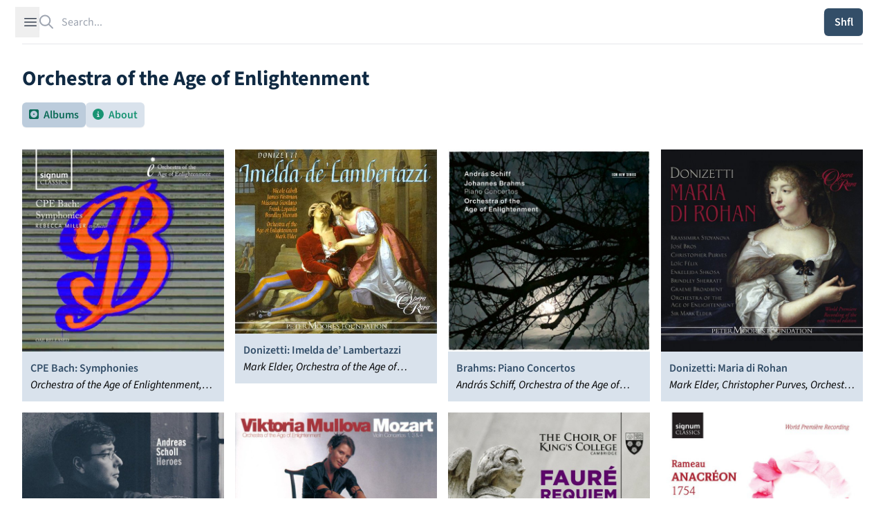

--- FILE ---
content_type: text/html; charset=utf-8
request_url: https://theshfl.com/artist/Orchestra-of-the-Age-of-Enlightenment
body_size: 6137
content:


<!DOCTYPE html>
<html class="h-full bg-white" lang="en">

<head>
  <meta charset="UTF-8">
  <meta name="viewport" content="width=device-width, initial-scale=1.0">
  <link href="/style.css?5.07" rel="stylesheet">
  <script async type="text/javascript" src="/icons.js?5.07"></script>
  <script defer type="text/javascript" src="/script.js?5.07"></script>
  <link rel="manifest" type="application/manifest+json" href="/manifest.json">
  <script defer type="text/javascript" src="/pwacompat.min.js"></script>
  <link rel="icon" href="/favicon.ico" type="image/x-icon">
  <script defer data-domain="theshfl.com" src="https://plausible.io/js/script.js"></script>
  
  <title>
  Orchestra of the Age of Enlightenment
</title>
  
  
  <meta property="og:site_name" content="Shfl">
  <meta property="og:url" content="https://theshfl.com/artist/Orchestra-of-the-Age-of-Enlightenment">
  <link rel="canonical" href="https://theshfl.com/artist/Orchestra-of-the-Age-of-Enlightenment">
  <meta property="og:type" content="website">
  <meta property="twitter:domain" content="https://theshfl.com">
  <meta property="twitter:site" content="@the_shfl">
  <meta name="twitter:card" content="summary">

  
    
    
    
  

  
    <meta property="og:title" content="Orchestra of the Age of Enlightenment">
    <meta property="twitter:title" content="Orchestra of the Age of Enlightenment">
    <meta property="og:image" content="https://theshfl.com/images/icon-256x256.png">
    <meta property="twitter:image" content="https://theshfl.com/images/icon-256x256.png">
    <meta name="description" content="Recommended albums by Orchestra of the Age of Enlightenment">
    <meta property="twitter:description" content="Recommended albums by Orchestra of the Age of Enlightenment">
    <meta property="og:description" content="Recommended albums by Orchestra of the Age of Enlightenment">
  

  


</head>

<body class="h-full" x-data="{ sidebarOpen: false, searchOpen: false }">

  
  <div class="fixed top-0 left-0 right-0 z-10 mx-auto max-w-7xl lg:px-8">
    <div
        class="flex h-16 items-center gap-x-4 border-b border-gray-200 bg-white px-4 shadow-sm
          sm:gap-x-6 sm:px-6 lg:px-0 lg:shadow-none">
      <button
          @click="sidebarOpen = !sidebarOpen;"
          :aria-hidden="sidebarOpen"
          type="button" class="-m-2.5 p-2.5 text-gray-700 lg">
        <span class="sr-only">Open sidebar</span>
        <svg class="h-6 w-6" fill="none" viewBox="0 0 24 24" stroke-width="1.5" stroke="currentColor">
          <path stroke-linecap="round" stroke-linejoin="round" d="M3.75 6.75h16.5M3.75 12h16.5m-16.5 5.25h16.5"/>
        </svg>
      </button>

      <!-- Separator -->
      <div class="h-6 w-px bg-gray-200 lg"></div>
      <div class="flex flex-1 gap-x-4 self-stretch lg:gap-x-6">
        
  <div class="flex flex-1" 
  x-data="{
  selected: null,
  length: 0,
  shiftPressed: false,
  tag: '',

  selectNextResult() {
  if (this.length == 0) {
  return;
  } else if (this.selected == null || this.selected == $refs.results.children.length - 1) {
  this.selected = 0;
  } else {
  this.selected++;
  }
  this.focusSelected();
  },

  selectPreviousResult() {
  if (this.length == 0) {
  return;
  } else if (this.selected == null) {
  this.selected = $refs.results.children.length - 1;
  } else if (this.selected == 0) {
  this.reset(keep_input=true);
  } else {
  this.selected--;
  }
  this.focusSelected();
  },

  focusSelected() {
  if (this.selected != null) {
  $refs.results.children[this.selected].focus();
  } else {
  $refs.input.focus();
  $refs.input.value = $refs.input.value;
  }
  },

  reset(keep_input=false) {
  $refs.results.innerHTML = '';
  this.length = 0;
  this.selected = null;
  $refs.input.value = keep_input ? $refs.input.value : '';
  searchOpen = false;
  }
  }"
 @click.outside="reset()">
    <form action="/search" class="w-full h-full relative" id="search">
      <label for="search-bar" class="sr-only">Search</label>
      <i class="fa-regular fa-magnifying-glass pointer-events-none absolute inset-y-0 left-0 h-full w-5 text-gray-400"></i>
      <input id="search-bar" placeholder="Search..."
          
             hx-get="/search"
          
             class="block border-0 py-0 pl-8 pr-0 text-gray-900 w-full h-full
                     placeholder:text-gray-400 focus:ring-0 z-20"
          
  name="q"
  autocomplete="off"
  type="search"
  x-ref="input"
  @click="reset(keep_input=true); focusSelected();"
  hx-trigger="input changed delay:250ms"
  hx-swap="outerHTML"
  hx-target="#search-bar-results"
  
  @keyup.down="selectNextResult"
  @keyup.up="selectPreviousResult"
  @keydown.shift="shiftPressed = true"
  @keyup.shift="shiftPressed = false"
  @keydown.window.escape="reset"
  @keydown.tab.prevent="
  if (shiftPressed) {
  selectPreviousResult()
  } else {
  selectNextResult()
  }
  "

>
    </form>
    <div 
  x-show="length > 0"
  x-transition
  :aria-hidden="length == 0"
  :aria-expanded="length > 0"
  role="menu"
  aria-orientation="vertical"
  @htmx:before-request="length = 0"
  @click.outside="reset"

        class="z-10 top-0 left-0 absolute max-w-7xl flex mt-20 pb-20 max-h-screen">
      
  <div id="search-bar-results"
       x-init="length = 0; searchOpen = length > 0;"
       x-trap.noscroll="length > 0 && selected != null"
       x-ref="results"
       class="relative mb-20 mx-4 ring-1 p-2 ring-inset ring-gray-300 overflow-y-auto overscroll-contain
              rounded-md bg-white shadow-lg focus:outline-none max-w-7xl flex flex-col"
      
  @keyup.down="selectNextResult"
  @keyup.up="selectPreviousResult"
  @keydown.shift="shiftPressed = true"
  @keyup.shift="shiftPressed = false"
  @keydown.window.escape="reset"
  @keydown.tab.prevent="
  if (shiftPressed) {
  selectPreviousResult()
  } else {
  selectNextResult()
  }
  "
>
    
  </div>

    </div>
  </div>

        <div class="flex items-center gap-x-4 lg:gap-x-6">
          
            
  <div x-data="{ isOpen: false }"
       x-show="!searchOpen" class="relative inline-block text-left">
    
  </div>

          
          <div x-show="!searchOpen" class="flex items-center gap-x-4 lg:gap-x-6 ">
            <div class="hidden lg:block lg:h-6 lg:w-px lg:bg-gray-200" aria-hidden="true"></div>
            
              
  <div class="relative" x-data='{ clicked: false }'>
    <button type="button" hx-get="/sample"
            
            @click="clicked=true"
            class="rounded-md bg-blue hover:bg-teal-light text-white w-14 h-10 shadow-sm flex justify-center items-center">
      <span x-show="!clicked" class="font-semibold">Shfl</span>
      <span x-show="clicked">
  <svg xmlns="http://www.w3.org/2000/svg" width="1em" height="1em" viewBox="0 0 24 24">
    <circle cx="4" cy="12" r="3" fill="currentColor">
      <animate id="svgSpinners3DotsBounce0" attributeName="cy" begin="0;svgSpinners3DotsBounce1.end+0.25s"
               calcMode="spline" dur="0.6s" keySplines=".33,.66,.66,1;.33,0,.66,.33" values="12;6;12"/>
    </circle>
    <circle cx="12" cy="12" r="3" fill="currentColor">
      <animate attributeName="cy" begin="svgSpinners3DotsBounce0.begin+0.1s"
               calcMode="spline" dur="0.6s" keySplines=".33,.66,.66,1;.33,0,.66,.33" values="12;6;12"/>
    </circle>
    <circle cx="20" cy="12" r="3" fill="currentColor">
      <animate id="svgSpinners3DotsBounce1" attributeName="cy" begin="svgSpinners3DotsBounce0.begin+0.2s"
               calcMode="spline" dur="0.6s" keySplines=".33,.66,.66,1;.33,0,.66,.33" values="12;6;12"/>
    </circle>
  </svg>
</span>
    </button>
  </div>

            
          </div>
          
  <div id="search-button" x-show="searchOpen" x-cloak>
    <button type="button" @click="document.getElementById('search').submit()"
            class="rounded-md bg-blue hover:bg-teal-light text-white px-2.5 py-1.5 font-semibold shadow-sm">
      Search
    </button>
  </div>

        </div>
      </div>
    </div>
  </div>

  
  <div
      x-show="sidebarOpen" x-cloak
      @keydown.window.escape="sidebarOpen = false;"
      x-description="Off-canvas menu, show/hide based on off-canvas menu state."
      class="relative z-50"
      role="dialog"
      aria-modal="true">
    <!-- Off-canvas menu backdrop, show/hide based on off-canvas menu state. -->
    <div
        x-show="sidebarOpen" x-cloak
        x-description="Off-canvas menu backdrop, show/hide based on off-canvas menu state."
        x-transition:enter="transition-opacity ease-linear duration-300"
        x-transition:enter-start="opacity-0"
        x-transition:enter-end="opacity-100"
        x-transition:leave="transition-opacity ease-linear duration-300"
        x-transition:leave-start="opacity-100"
        x-transition:leave-end="opacity-0"
        class="fixed inset-0 bg-gray-900/80"></div>

    <div class="fixed inset-0 flex">
      <!-- Off-canvas menu, show/hide based on off-canvas menu state. -->
      <div
          x-show="sidebarOpen" x-cloak
          x-description="Off-canvas menu, show/hide based on off-canvas menu state."
          @click.away="sidebarOpen = false;"
          x-transition:enter="transition ease-in-out duration-300 transform"
          x-transition:enter-start="-translate-x-full"
          x-transition:enter-end="translate-x-0"
          x-transition:leave="transition ease-in-out duration-300 transform"
          x-transition:leave-start="-translate-x-0"
          x-transition:leave-end="-translate-x-full"
          class="relative mr-16 flex w-full max-w-xs flex-1">
        <!-- Close button, show/hide based on off-canvas menu state. -->
        <div
            x-show="sidebarOpen" x-cloak
            x-description="Close button, show/hide based on off-canvas menu state."
            @click="sidebarOpen = false;"
            x-transition:enter="ease-in-out duration-300"
            x-transition:enter-start="opacity-0"
            x-transition:enter-end="opacity-100"
            x-transition:leave="ease-in-out duration-300"
            x-transition:leave-start="opacity-100"
            x-transition:leave-end="opacity-0"
            class="absolute left-full top-0 flex w-16 justify-center pt-5">
          <button type="button" class="-m-2.5 p-2.5">
            <span class="sr-only">Close sidebar</span>
            <svg class="h-6 w-6 text-white" fill="none" viewBox="0 0 24 24" stroke-width="1.5" stroke="currentColor"
                 aria-hidden="true">
              <path stroke-linecap="round" stroke-linejoin="round" d="M6 18L18 6M6 6l12 12"/>
            </svg>
          </button>
        </div>
        
  <div class="flex grow flex-col gap-4 overflow-y-auto bg-white py-6 overflow-x-hidden">
    <div class="h-16">
      <a href="/"><img class="h-12 w-auto px-6" src="/images/logo_with_wordmark.png" alt="Shfl" loading="lazy"></a>
    </div>
    <nav class="flex flex-1 flex-col">
      <ul role="list" class="flex flex-1 flex-col gap-y-6">
        <li>
          <ul role="list" class="-mx-2 space-y-2 px-6">
            <li>
              <a href="/guides"
                 class="flex gap-x-3 rounded-md p-2 font-semibold text-blue hover:text-blue-dark hover:bg-blue-blurb">
                <span class="text-xl">
  
    <i class="fa-solid fa-list-music text-inherit"></i>
  
</span>
                <span class="text-xl">Guides</span>
              </a>
            </li>
            <li>
              <a href="/collections"
                 class="flex gap-x-3 rounded-md p-2 font-semibold text-blue hover:text-blue-dark hover:bg-blue-blurb">
                <span class="text-xl">
  
    <i class="fa-solid fa-album-collection text-inherit"></i>
  
</span>
                <span class="text-xl">Collections</span>
              </a>
            </li>
            <li>
              <a href="/best-of"
                 class="flex gap-x-3 rounded-md p-2 font-semibold text-blue hover:text-blue-dark hover:bg-blue-blurb">
                <span class="text-xl">
  
    <i class="fa-solid fa-star text-inherit"></i>
  
</span>
                <span class="text-xl">Best Of</span>
              </a>
            </li>
            
          </ul>
        </li>
        
  <li id="filter-buttons" class="hidden" hx-swap-oob="true"></li>

        
  <li id="filter-list" class="hidden" hx-swap-oob="true">
    <div class="text-blue-dark px-6" id="filters-wrapper">
      <div class="flex flex-row flex-wrap justify-between gap-3">
        <h1 class="text-2xl font-bold text-blue">Active Filters</h1>
        <div x-data='{ add: true, adding: false }'>
          
          <button type="button" hx-vals='{"clear": true}'
                  hx-get="/sample"
                  class="text-xl text-blue hover:text-red-600">
            <i class="fa-solid fa-trash"></i>
          </button>
        </div>

      </div>
      <div class="flex flex-col gap-3 mt-2">
        
      </div>
    </div>
  </li>

        
          <li>
            <div class="mx-4 p-2 rounded-md hover:bg-blue-blurb">
              <a href="/login?next=/artist/Orchestra-of-the-Age-of-Enlightenment" class="text-blue group">
                <span class="font-bold text-2xl group-hover:underline group-hover:text-blue-dark
                             decoration-blue-dark decoration-2">
                  Sign in to Shfl
                </span>
                <p class="mt-1 italic text-lg">Sign in to save albums, filter settings, and recommenders.</p>
              </a>
            </div>
          </li>
        
        <li class="mt-auto">
          <hr class="text-blue-dark">
          


<div class="flex flex-row text-2xl pt-4 pb-3 px-6 gap-4" id="share_links" hx-swap-oob="true">
  <a href="https://www.facebook.com/sharer/sharer.php?u=https%3A//theshfl.com/artist/Orchestra-of-the-Age-of-Enlightenment" target="_blank">
    <i class="fa-brands fa-facebook text-[#4267b2]"></i>
  </a>
  <a href="https://twitter.com/intent/tweet?url=https%3A//theshfl.com/artist/Orchestra-of-the-Age-of-Enlightenment" target="_blank">
    <i class="fa-brands fa-twitter text-[#1da1f2]"></i>
  </a>
  <a href="mailto:?body=https%3A//theshfl.com/artist/Orchestra-of-the-Age-of-Enlightenment" target="_blank">
    <i class="fa-regular fa-envelope"></i>
  </a>
  <button x-data="{ share: false }" x-init="share = navigator.share ? true : false" x-show="share"
          @click="navigator.share({url: '/artist/Orchestra-of-the-Age-of-Enlightenment'})">
    <i class="fa-regular fa-share-nodes"></i>
  </button>
</div>

          <hr class="text-blue-dark">
        </li>
        <li>
          <div class="flex flex-col gap-2 px-4">
            <a href="/"
               class="flex gap-x-3 p-2 rounded-md font-semibold text-blue hover:text-blue-dark hover:bg-blue-blurb">
              <span class="text-xl"><i class="fa-solid fa-home"></i></span>
              <span class="text-lg">Home</span>
            </a>
            <a href="https://news.theshfl.com"
               class="flex gap-x-3 p-2 rounded-md font-semibold text-blue hover:text-blue-dark hover:bg-blue-blurb">
              <span class="text-xl"><i class="fa-solid fa-newspaper"></i></span>
              <span class="text-lg">Newsletter</span>
            </a>
            <a href="/about-shfl"
               class="flex gap-x-3 p-2 rounded-md font-semibold text-blue hover:text-blue-dark hover:bg-blue-blurb">
              <span class="text-xl"><i class="fa-solid fa-circle-info"></i></span>
              <span class="text-lg">About Shfl</span>
            </a>
          </div>
        </li>

      </ul>
    </nav>
  </div>

      </div>
    </div>
  </div>



<main>
  <div class="mx-auto max-w-7xl px-4 pt-20 sm:px-6 sm:pt-24 lg:px-8 pb-20 fade-out">
    
  <h1 class="font-bold text-blue-dark text-3xl">Orchestra of the Age of Enlightenment</h1>

  
    <div class="tabs" x-data="{ albums: true, recs:false, related:false, bio:false, articles:false }">
      <div role="tablist" aria-label="Tabs" class="flex flex-row flex-wrap gap-3 mt-4">
        <button
            role="tab"
            @click="albums=true; recs=false; related=false; bio=false; articles=false"
            :aria-selected="albums"
            aria-controls="albums"
            id="albums-tab"
            :tabindex="albums ? 0 : -1"
            :class="albums ? 'text-teal-dark bg-blue-light' : 'text-teal-light bg-blue-button'"
            class="rounded-md px-2.5 py-1.5 font-semibold shadow-sm hover:bg-blue-light hover:text-teal-dark">
          
  
    <i class="fa-solid fa-album text-inherit"></i>
  
<span class="pl-1">Albums</span>
        </button>
        
        
        
          <button
              role="tab"
              @click="albums=false; recs=false; related=false; bio=true; articles=false"
              :aria-selected="bio"
              aria-controls="bio"
              id="bio-tab"
              :tabindex="bio ? 0 : -1"
              :class="bio ? 'text-teal-dark bg-blue-light' : 'text-teal-light bg-blue-button'"
              class="rounded-md px-2.5 py-1.5 font-semibold shadow-sm hover:bg-blue-light hover:text-teal-dark">
            
  
    <i class="fa-solid fa-circle-info text-inherit"></i>
  
<span class="pl-1">About</span>
          </button>
        
        
      </div>

      <div id="albums" x-show="albums" role="tabpanel" class="mt-8" tabindex="0" aria-labelledby="albums-tab">
        <div hx-vals='{"eid": "5895026117967872"}' x-transition.opacity x-cloak
             hx-get="/artist/album-list" hx-trigger="revealed once"
             class="grid content-between lg:grid-cols-4 md:grid-cols-3 grid-cols-2 grid-rows-4 gap-4">
        </div>
      </div>

      

      

      
        <div id="bio" class="mt-8" x-show="bio" role="tabpanel" tabindex="0" aria-labelledby="bio-tab">
          <div x-transition.opacity x-cloak>
            
            <div class="prose font-serif text-blue-dark mt-6">
              <p>The Orchestra of the Age of Enlightenment (OAE) is a British period instrument orchestra. The OAE is a resident orchestra of the Southbank Centre, London, associate orchestra at Glyndebourne Festival Opera Artistic Associate at Kings Place, and has its headquarters at Acland Burghley School. The leadership is rotated between four musicians: Matthew Truscott, Kati Debretzeni, Huw Daniel and Margaret Faultless.A group of period instrumentalist players formed the OAE as a self-governing ensemble in 1986, and took its name from the historical period in the late 18th century where the core of its repertoire is based. The OAE does not have a principal conductor, but chooses conductors individually. The current Principal Artists are Sir Simon Rattle, Vladimir Jurowski, Iván Fischer, John Butt, Sir Mark Elder and András Schiff.  Sir Roger Norrington and William Christie are Emeritus Conductors, as were the late Frans Brüggen and Sir Charles Mackerras.  Other conductors to have worked with the OAE at its invitation include Marin Alsop, Anu Tali, Yannick Nézet-Séguin, Sian Edwards, Edward Gardner, Suzi Digby, Robin Ticciati, Joanna Tomlinson, Philippe Herreweghe, Gustav Leonhardt, René Jacobs, Harry Bicket, Christopher Hogwood, Sigiswald Kuijken, Ivor Bolton, Monica Huggett, and Bruno Weil.</p><p>Sir Martin Smith was instrumental in establishing the OAE, securing crucial private funding for its inaugural work and serving on the Board for many years.  He is Life President of the orchestra.</p>
              <p class="font-serif italic">From <a href="https://en.wikipedia.org/wiki/Orchestra_of_the_Age_of_Enlightenment">Wikipedia</a>, released under the terms
                of
                the
                <a href="http://creativecommons.org/licenses/by-sa/3.0/">CC-BY-SA</a> license.
              </p>
            </div>
          </div>

        </div>
      

      

    </div>
  

  </div>
</main>

</body>
</html>

--- FILE ---
content_type: text/html; charset=utf-8
request_url: https://theshfl.com/artist/album-list?eid=5895026117967872
body_size: 1293
content:




  <div class="album-cover" >
    <a href="/album/CPE-Bach-Symphonies" class="cursor-pointer">
      
        
  
    <picture>
      <source media="(max-width: 600px)" srcset="https://images.theshfl.com/5709040323657728_600.webp" type="image/webp">
      <source media="(max-width: 300px)" srcset="https://images.theshfl.com/5709040323657728_300.webp" type="image/webp">
      <source media="(max-width: 600px)" srcset="https://images.theshfl.com/5709040323657728_600.jpg" type="image/jpeg">
      <source media="(max-width: 300px)" srcset="https://images.theshfl.com/5709040323657728_300.jpg" type="image/jpeg">
      <img alt="CPE Bach: Symphonies cover"
           width="600" height="600" loading="eager"
           srcset="https://images.theshfl.com/5709040323657728_600.jpg 600w, https://images.theshfl.com/5709040323657728_300.jpg 300w"
           sizes="(max-width: 600px) 600px, (max-width: 300px) 300px"
           src="https://images.theshfl.com/5709040323657728_600.jpg">
    </picture>
  

      
    </a>
    
      <div class="bg-blue-button p-3 max-w-[300px]">
        
  <a href="/album/CPE-Bach-Symphonies" class="text-blue hover:underline decoration-blue-dark hover:text-blue-dark">
    <h3 class="font-semibold line-clamp-1">CPE Bach: Symphonies</h3>
  </a>
  <i class="line-clamp-1">Orchestra of the Age of Enlightenment, Rebecca Miller</i>

      </div>
    
  </div>

  <div class="album-cover" >
    <a href="/album/Donizetti-Imelda-de-Lambertazzi" class="cursor-pointer">
      
        
  
    <picture>
      <source media="(max-width: 600px)" srcset="https://images.theshfl.com/5646051847438336_600.webp" type="image/webp">
      <source media="(max-width: 300px)" srcset="https://images.theshfl.com/5646051847438336_300.webp" type="image/webp">
      <source media="(max-width: 600px)" srcset="https://images.theshfl.com/5646051847438336_600.jpg" type="image/jpeg">
      <source media="(max-width: 300px)" srcset="https://images.theshfl.com/5646051847438336_300.jpg" type="image/jpeg">
      <img alt="Donizetti: Imelda de’ Lambertazzi cover"
           width="600" height="600" loading="eager"
           srcset="https://images.theshfl.com/5646051847438336_600.jpg 600w, https://images.theshfl.com/5646051847438336_300.jpg 300w"
           sizes="(max-width: 600px) 600px, (max-width: 300px) 300px"
           src="https://images.theshfl.com/5646051847438336_600.jpg">
    </picture>
  

      
    </a>
    
      <div class="bg-blue-button p-3 max-w-[300px]">
        
  <a href="/album/Donizetti-Imelda-de-Lambertazzi" class="text-blue hover:underline decoration-blue-dark hover:text-blue-dark">
    <h3 class="font-semibold line-clamp-1">Donizetti: Imelda de’ Lambertazzi</h3>
  </a>
  <i class="line-clamp-1">Mark Elder, Orchestra of the Age of Enlightenment, Nicole Cabell, James Westman</i>

      </div>
    
  </div>

  <div class="album-cover" >
    <a href="/album/Brahms-Piano-Concertos" class="cursor-pointer">
      
        
  
    <picture>
      <source media="(max-width: 600px)" srcset="https://images.theshfl.com/5640462783217664_v1_600.webp" type="image/webp">
      <source media="(max-width: 300px)" srcset="https://images.theshfl.com/5640462783217664_v1_300.webp" type="image/webp">
      <source media="(max-width: 600px)" srcset="https://images.theshfl.com/5640462783217664_v1_600.jpg" type="image/jpeg">
      <source media="(max-width: 300px)" srcset="https://images.theshfl.com/5640462783217664_v1_300.jpg" type="image/jpeg">
      <img alt="Brahms: Piano Concertos cover"
           width="600" height="600" loading="eager"
           srcset="https://images.theshfl.com/5640462783217664_v1_600.jpg 600w, https://images.theshfl.com/5640462783217664_v1_300.jpg 300w"
           sizes="(max-width: 600px) 600px, (max-width: 300px) 300px"
           src="https://images.theshfl.com/5640462783217664_v1_600.jpg">
    </picture>
  

      
    </a>
    
      <div class="bg-blue-button p-3 max-w-[300px]">
        
  <a href="/album/Brahms-Piano-Concertos" class="text-blue hover:underline decoration-blue-dark hover:text-blue-dark">
    <h3 class="font-semibold line-clamp-1">Brahms: Piano Concertos</h3>
  </a>
  <i class="line-clamp-1">András Schiff, Orchestra of the Age of Enlightenment</i>

      </div>
    
  </div>

  <div class="album-cover" >
    <a href="/album/Donizetti-Maria-di-Rohan" class="cursor-pointer">
      
        
  
    <picture>
      <source media="(max-width: 600px)" srcset="https://images.theshfl.com/5713519810969600_600.webp" type="image/webp">
      <source media="(max-width: 300px)" srcset="https://images.theshfl.com/5713519810969600_300.webp" type="image/webp">
      <source media="(max-width: 600px)" srcset="https://images.theshfl.com/5713519810969600_600.jpg" type="image/jpeg">
      <source media="(max-width: 300px)" srcset="https://images.theshfl.com/5713519810969600_300.jpg" type="image/jpeg">
      <img alt="Donizetti: Maria di Rohan cover"
           width="600" height="600" loading="eager"
           srcset="https://images.theshfl.com/5713519810969600_600.jpg 600w, https://images.theshfl.com/5713519810969600_300.jpg 300w"
           sizes="(max-width: 600px) 600px, (max-width: 300px) 300px"
           src="https://images.theshfl.com/5713519810969600_600.jpg">
    </picture>
  

      
    </a>
    
      <div class="bg-blue-button p-3 max-w-[300px]">
        
  <a href="/album/Donizetti-Maria-di-Rohan" class="text-blue hover:underline decoration-blue-dark hover:text-blue-dark">
    <h3 class="font-semibold line-clamp-1">Donizetti: Maria di Rohan</h3>
  </a>
  <i class="line-clamp-1">Mark Elder, Christopher Purves, Orchestra of the Age of Enlightenment, Jose Bros</i>

      </div>
    
  </div>

  <div class="album-cover" >
    <a href="/album/Heroes" class="cursor-pointer">
      
        
  
    <picture>
      <source media="(max-width: 600px)" srcset="https://images.theshfl.com/5706743287906304_600.webp" type="image/webp">
      <source media="(max-width: 300px)" srcset="https://images.theshfl.com/5706743287906304_300.webp" type="image/webp">
      <source media="(max-width: 600px)" srcset="https://images.theshfl.com/5706743287906304_600.jpg" type="image/jpeg">
      <source media="(max-width: 300px)" srcset="https://images.theshfl.com/5706743287906304_300.jpg" type="image/jpeg">
      <img alt="Heroes cover"
           width="600" height="600" loading="eager"
           srcset="https://images.theshfl.com/5706743287906304_600.jpg 600w, https://images.theshfl.com/5706743287906304_300.jpg 300w"
           sizes="(max-width: 600px) 600px, (max-width: 300px) 300px"
           src="https://images.theshfl.com/5706743287906304_600.jpg">
    </picture>
  

      
    </a>
    
      <div class="bg-blue-button p-3 max-w-[300px]">
        
  <a href="/album/Heroes" class="text-blue hover:underline decoration-blue-dark hover:text-blue-dark">
    <h3 class="font-semibold line-clamp-1">Heroes</h3>
  </a>
  <i class="line-clamp-1">Orchestra of the Age of Enlightenment, Roger Norrington, Andreas Scholl</i>

      </div>
    
  </div>

  <div class="album-cover" >
    <a href="/album/Mozart-Violin-Concertos-Nos-1-3-4" class="cursor-pointer">
      
        
  
    <picture>
      <source media="(max-width: 600px)" srcset="https://images.theshfl.com/4789516191662080_600.webp" type="image/webp">
      <source media="(max-width: 300px)" srcset="https://images.theshfl.com/4789516191662080_300.webp" type="image/webp">
      <source media="(max-width: 600px)" srcset="https://images.theshfl.com/4789516191662080_600.jpg" type="image/jpeg">
      <source media="(max-width: 300px)" srcset="https://images.theshfl.com/4789516191662080_300.jpg" type="image/jpeg">
      <img alt="Mozart: Violin Concertos Nos. 1, 3, 4 cover"
           width="600" height="600" loading="eager"
           srcset="https://images.theshfl.com/4789516191662080_600.jpg 600w, https://images.theshfl.com/4789516191662080_300.jpg 300w"
           sizes="(max-width: 600px) 600px, (max-width: 300px) 300px"
           src="https://images.theshfl.com/4789516191662080_600.jpg">
    </picture>
  

      
    </a>
    
      <div class="bg-blue-button p-3 max-w-[300px]">
        
  <a href="/album/Mozart-Violin-Concertos-Nos-1-3-4" class="text-blue hover:underline decoration-blue-dark hover:text-blue-dark">
    <h3 class="font-semibold line-clamp-1">Mozart: Violin Concertos Nos. 1, 3, 4</h3>
  </a>
  <i class="line-clamp-1">Viktoria Mullova, Orchestra of the Age of Enlightenment</i>

      </div>
    
  </div>

  <div class="album-cover" >
    <a href="/album/Faur%C3%A9-Requiem-Cantique-de-Jean-Racine-Messe-Basse" class="cursor-pointer">
      
        
  
    <picture>
      <source media="(max-width: 600px)" srcset="https://images.theshfl.com/5348886898016256_600.webp" type="image/webp">
      <source media="(max-width: 300px)" srcset="https://images.theshfl.com/5348886898016256_300.webp" type="image/webp">
      <source media="(max-width: 600px)" srcset="https://images.theshfl.com/5348886898016256_600.jpg" type="image/jpeg">
      <source media="(max-width: 300px)" srcset="https://images.theshfl.com/5348886898016256_300.jpg" type="image/jpeg">
      <img alt="Fauré: Requiem; Cantique de Jean Racine; Messe Basse cover"
           width="600" height="600" loading="eager"
           srcset="https://images.theshfl.com/5348886898016256_600.jpg 600w, https://images.theshfl.com/5348886898016256_300.jpg 300w"
           sizes="(max-width: 600px) 600px, (max-width: 300px) 300px"
           src="https://images.theshfl.com/5348886898016256_600.jpg">
    </picture>
  

      
    </a>
    
      <div class="bg-blue-button p-3 max-w-[300px]">
        
  <a href="/album/Faur%C3%A9-Requiem-Cantique-de-Jean-Racine-Messe-Basse" class="text-blue hover:underline decoration-blue-dark hover:text-blue-dark">
    <h3 class="font-semibold line-clamp-1">Fauré: Requiem; Cantique de Jean Racine; Messe Basse</h3>
  </a>
  <i class="line-clamp-1">Stephen Cleobury, Orchestra of the Age of Enlightenment, King's College Choir of Cambridge, Tom Pickard, Gerald Finley</i>

      </div>
    
  </div>

  <div class="album-cover" >
    <a href="/album/Rameau-Anacreon-1754" class="cursor-pointer">
      
        
  
    <picture>
      <source media="(max-width: 600px)" srcset="https://images.theshfl.com/5766778890223616_600.webp" type="image/webp">
      <source media="(max-width: 300px)" srcset="https://images.theshfl.com/5766778890223616_300.webp" type="image/webp">
      <source media="(max-width: 600px)" srcset="https://images.theshfl.com/5766778890223616_600.jpg" type="image/jpeg">
      <source media="(max-width: 300px)" srcset="https://images.theshfl.com/5766778890223616_300.jpg" type="image/jpeg">
      <img alt="Rameau: Anacreon 1754 cover"
           width="600" height="600" loading="eager"
           srcset="https://images.theshfl.com/5766778890223616_600.jpg 600w, https://images.theshfl.com/5766778890223616_300.jpg 300w"
           sizes="(max-width: 600px) 600px, (max-width: 300px) 300px"
           src="https://images.theshfl.com/5766778890223616_600.jpg">
    </picture>
  

      
    </a>
    
      <div class="bg-blue-button p-3 max-w-[300px]">
        
  <a href="/album/Rameau-Anacreon-1754" class="text-blue hover:underline decoration-blue-dark hover:text-blue-dark">
    <h3 class="font-semibold line-clamp-1">Rameau: Anacreon 1754</h3>
  </a>
  <i class="line-clamp-1">Orchestra of the Age of Enlightenment, Jonathan Williams, Choir of the Enlightenment</i>

      </div>
    
  </div>



--- FILE ---
content_type: text/javascript
request_url: https://theshfl.com/script.js?5.07
body_size: 187452
content:
;!function(){try{var e="undefined"!=typeof window?window:"undefined"!=typeof global?global:"undefined"!=typeof self?self:{},n=(new Error).stack;n&&(e._sentryDebugIds=e._sentryDebugIds||{},e._sentryDebugIds[n]="c70bac0c-b610-4c81-97dc-10bdf53b33f5",e._sentryDebugIdIdentifier="sentry-dbid-c70bac0c-b610-4c81-97dc-10bdf53b33f5")}catch(e){}}();(function(){"use strict";var _global="undefined"!=typeof window?window:"undefined"!=typeof global?global:"undefined"!=typeof self?self:{};_global.SENTRY_RELEASE={id:"shfl@5.07"},function(){function e(e){try{return document.head.querySelector(e)}catch(e){return null}}function t(e,t){return e="__pwacompat_"+e,void 0!==t&&(_[e]=t),_[e]}function n(){var n=(d=e('link[rel="manifest"]'))?d.href:"";if(!n)throw'can\'t find <link rel="manifest" href="../../../src" />\'';var r=function(e){for(var t={},n=0;n<e.length;t={c:t.c},++n){t.c=e[n];try{return new URL("",t.c),function(e){return function(t){return new URL(t||"",e.c).toString()}}(t)}catch(e){}}return function(e){return e||""}}([n,location]),o=t("manifest");if(o)try{a(JSON.parse(o),r)}catch(e){console.warn("PWACompat error",e)}else{var i=new XMLHttpRequest;i.open("GET",n),i.withCredentials="use-credentials"===d.getAttribute("crossorigin"),i.onload=function(){try{var e=JSON.parse(i.responseText);t("manifest",i.responseText),a(e,r)}catch(e){console.warn("PWACompat error",e)}},i.send(null)}}function r(t,n,r){if(!e(t+r)){for(var o in t=document.createElement(t),n)t.setAttribute(o,n[o]);return document.head.appendChild(t),t}}function o(e,t){t&&(!0===t&&(t="yes"),r("meta",{name:e,content:t},'[name="'+e+'"]'))}function i(e){var t=e.sizes.split(/\s+/g).map((function(e){return"any"===e?1/0:parseInt(e,10)||0}));return{src:e.src,type:e.type,sizes:e.sizes,h:Math.max.apply(null,t),f:e.f?e.f.split(/\s+/g):["any"]}}function a(n,a){function f(e,t,r,o){var i=window.devicePixelRatio,a=u({width:e*i,height:t*i});if(a.scale(i,i),a.fillStyle=C,a.fillRect(0,0,e,t),a.translate(e/2,(t-20)/2),o&&(t=o.width/i,128<(i=o.height/i)&&(t/=i/128,i=128),48<=t&&48<=i&&(a.drawImage(o,t/-2,i/-2,t,i),a.translate(0,i/2+20))),a.fillStyle=R?"white":"black",a.font="24px HelveticaNeue-CondensedBold",a.font=getComputedStyle(d).getPropertyValue("--pwacompat-splash-font"),i=n.name||n.short_name||document.title,o=(t=a.measureText(i)).j||24,a.translate(0,o),t.width<.8*e)a.fillText(i,t.width/-2,0);else for(i=i.split(/\s+/g),t=1;t<=i.length;++t){var s=i.slice(0,t).join(" "),c=a.measureText(s).width;(t===i.length||c>.6*e)&&(a.fillText(s,c/-2,0),a.translate(0,1.2*o),i.splice(0,t),t=0)}return function(){var e=a.canvas.toDataURL();return _(r,e),e}}function _(e,t){var n=document.createElement("link");n.setAttribute("rel","apple-touch-startup-image"),n.setAttribute("media","(orientation: "+e+")"),n.setAttribute("href",t),document.head.appendChild(n)}function S(e,t){var n=window.screen,r=f(n.width,n.height,"portrait",e),o=f(n.height,n.width,"landscape",e);setTimeout((function(){w.p=r(),setTimeout((function(){w.l=o(),t()}),10)}),10)}function E(){t("iOS",JSON.stringify(w))}var y=(n.icons||[]).map(i).sort((function(e,t){return t.h-e.h})),v=y.filter((function(e){return-1<e.f.indexOf("any")}));y=y.filter((function(e){return-1<e.f.indexOf("maskable")}));var b=(0<y.length?y:v).map((function(e){var t={rel:"icon",href:a(e.src),sizes:e.sizes},n='[sizes="'+e.sizes+'"]';if(r("link",t,'[rel="icon"]'+n),m&&!(120>e.h))return t.rel="apple-touch-icon",r("link",t,'[rel="apple-touch-icon"]'+n)})).filter(Boolean),T=!!((y=e('meta[name="viewport"]'))&&y.content||"").match(/\bviewport-fit\s*=\s*cover\b/),I=n.display;if(o("mobile-web-app-capable",y=-1!==p.indexOf(I)),function(e,t){if(m||g){var n=c(e);if(m)o("apple-mobile-web-app-status-bar-style",t?"black-translucent":n?"black":"default");else{e:{try{var r=Windows.UI.ViewManagement.ApplicationView.getForCurrentView().titleBar;break e}catch(e){}r=void 0}(t=r)&&(n=n?255:0,t.foregroundColor={r:n,g:n,b:n,a:255},e=s(e),t.backgroundColor={r:e[0],g:e[1],b:e[2],a:e[3]})}}}(n.theme_color||"black",T),h&&(o("application-name",n.short_name),o("msapplication-tooltip",n.description),o("msapplication-starturl",a(n.start_url||".")),o("msapplication-navbutton-color",n.theme_color),(v=v[0])&&o("msapplication-TileImage",a(v.src)),o("msapplication-TileColor",n.background_color)),o("theme-color",n.theme_color),m){var C=n.background_color||"#f8f9fa",R=c(C);if((v=function(e){var t;return(e||[]).filter((function(e){return"itunes"===e.platform})).forEach((function(e){e.id?t=e.id:(e=e.url.match(/id(\d+)/))&&(t=e[1])})),t}(n.related_applications))&&o("apple-itunes-app","app-id="+v),o("apple-mobile-web-app-capable",y),o("apple-mobile-web-app-title",n.short_name||n.name),v=t("iOS"))try{var x=JSON.parse(v);return _("portrait",x.p),_("landscape",x.l),void b.forEach((function(e){var t=x.i[e.href];t&&(e.href=t)}))}catch(e){}var w={i:{}};!function e(){var t=b.shift();if(t){var r=new Image;r.crossOrigin="anonymous",r.onerror=function(){e()},r.onload=function(){r.onload=null,S(r,(function(){var e=n.background_color&&l(r,C);e?(t.href=e,w.i[r.src]=e,function(e){function t(){--n||e()}var n=b.length+1;t(),b.forEach((function(e){var n=new Image;n.crossOrigin="anonymous",n.onerror=t,n.onload=function(){n.onload=null,e.href=l(n,C,!0),w.i[n.src]=e.href,t()},n.src=e.href}))}(E)):E()}))},r.src=t.href}else S(null,E)}()}else o("x5-orientation",v={por:"portrait",lan:"landscape"}[String(n.orientation||"").substr(0,3)]||""),o("screen-orientation",v),"fullscreen"===I?(o("x5-fullscreen","true"),o("full-screen","yes")):y&&(o("x5-page-mode","app"),o("browsermode","application"))}function s(e){var t=u();return t.fillStyle=e,t.fillRect(0,0,1,1),t.getImageData(0,0,1,1).data||[]}function c(e){return e=s(e).map((function(e){return.03928>(e/=255)?e/12.92:Math.pow((e+.055)/1.055,2.4)})),3<Math.abs(1.05/(.2126*e[0]+.7152*e[1]+.0722*e[2]+.05))}function l(e,t,n){n=void 0!==n&&n;var r=u(e);if(r.drawImage(e,0,0),n||255!==r.getImageData(0,0,1,1).data[3])return r.globalCompositeOperation="destination-over",r.fillStyle=t,r.fillRect(0,0,e.width,e.height),r.canvas.toDataURL()}function u(e){var t=(e=void 0===e?{width:1,height:1}:e).height,n=document.createElement("canvas");return n.width=e.width,n.height=t,n.getContext("2d")}if("onload"in XMLHttpRequest.prototype&&!navigator.m){var d,p=["standalone","fullscreen","minimal-ui"],f=navigator.userAgent||"",m=navigator.vendor&&-1!==navigator.vendor.indexOf("Apple")&&(-1!==f.indexOf("Mobile/")||"standalone"in navigator)||!1,h=!!f.match(/(MSIE |Edge\/|Trident\/)/),g="undefined"!=typeof Windows;try{var _=sessionStorage}catch(e){}_=_||{},"complete"===document.readyState?n():window.addEventListener("load",n)}}();var htmx=function(){const htmx={onLoad:null,process:null,on:null,off:null,trigger:null,ajax:null,find:null,findAll:null,closest:null,values:function(e,t){return getInputValues(e,t||"post").values},remove:null,addClass:null,removeClass:null,toggleClass:null,takeClass:null,swap:null,defineExtension:null,removeExtension:null,logAll:null,logNone:null,logger:null,config:{historyEnabled:!0,historyCacheSize:10,refreshOnHistoryMiss:!1,defaultSwapStyle:"innerHTML",defaultSwapDelay:0,defaultSettleDelay:20,includeIndicatorStyles:!0,indicatorClass:"htmx-indicator",requestClass:"htmx-request",addedClass:"htmx-added",settlingClass:"htmx-settling",swappingClass:"htmx-swapping",allowEval:!0,allowScriptTags:!0,inlineScriptNonce:"",inlineStyleNonce:"",attributesToSettle:["class","style","width","height"],withCredentials:!1,timeout:0,wsReconnectDelay:"full-jitter",wsBinaryType:"blob",disableSelector:"[hx-disable], [data-hx-disable]",scrollBehavior:"instant",defaultFocusScroll:!1,getCacheBusterParam:!1,globalViewTransitions:!1,methodsThatUseUrlParams:["get","delete"],selfRequestsOnly:!0,ignoreTitle:!1,scrollIntoViewOnBoost:!0,triggerSpecsCache:null,disableInheritance:!1,responseHandling:[{code:"204",swap:!1},{code:"[23]..",swap:!0},{code:"[45]..",swap:!1,error:!0}],allowNestedOobSwaps:!0},parseInterval:null,_:null,version:"2.0.0"};htmx.onLoad=onLoadHelper,htmx.process=processNode,htmx.on=addEventListenerImpl,htmx.off=removeEventListenerImpl,htmx.trigger=triggerEvent,htmx.ajax=ajaxHelper,htmx.find=find,htmx.findAll=findAll,htmx.closest=closest,htmx.remove=removeElement,htmx.addClass=addClassToElement,htmx.removeClass=removeClassFromElement,htmx.toggleClass=toggleClassOnElement,htmx.takeClass=takeClassForElement,htmx.swap=swap,htmx.defineExtension=defineExtension,htmx.removeExtension=removeExtension,htmx.logAll=logAll,htmx.logNone=logNone,htmx.parseInterval=parseInterval,htmx._=internalEval;const internalAPI={addTriggerHandler:addTriggerHandler,bodyContains:bodyContains,canAccessLocalStorage:canAccessLocalStorage,findThisElement:findThisElement,filterValues:filterValues,swap:swap,hasAttribute:hasAttribute,getAttributeValue:getAttributeValue,getClosestAttributeValue:getClosestAttributeValue,getClosestMatch:getClosestMatch,getExpressionVars:getExpressionVars,getHeaders:getHeaders,getInputValues:getInputValues,getInternalData:getInternalData,getSwapSpecification:getSwapSpecification,getTriggerSpecs:getTriggerSpecs,getTarget:getTarget,makeFragment:makeFragment,mergeObjects:mergeObjects,makeSettleInfo:makeSettleInfo,oobSwap:oobSwap,querySelectorExt:querySelectorExt,settleImmediately:settleImmediately,shouldCancel:shouldCancel,triggerEvent:triggerEvent,triggerErrorEvent:triggerErrorEvent,withExtensions:withExtensions},VERBS=["get","post","put","delete","patch"],VERB_SELECTOR=VERBS.map((function(e){return"[hx-"+e+"], [data-hx-"+e+"]"})).join(", "),HEAD_TAG_REGEX=makeTagRegEx("head");function makeTagRegEx(e,t=!1){return new RegExp(`<${e}(\\s[^>]*>|>)([\\s\\S]*?)<\\/${e}>`,t?"gim":"im")}function parseInterval(e){if(null==e)return;let t=NaN;return t="ms"==e.slice(-2)?parseFloat(e.slice(0,-2)):"s"==e.slice(-1)?1e3*parseFloat(e.slice(0,-1)):"m"==e.slice(-1)?1e3*parseFloat(e.slice(0,-1))*60:parseFloat(e),isNaN(t)?void 0:t}function getRawAttribute(e,t){return e instanceof Element&&e.getAttribute(t)}function hasAttribute(e,t){return!!e.hasAttribute&&(e.hasAttribute(t)||e.hasAttribute("data-"+t))}function getAttributeValue(e,t){return getRawAttribute(e,t)||getRawAttribute(e,"data-"+t)}function parentElt(e){const t=e.parentElement;return!t&&e.parentNode instanceof ShadowRoot?e.parentNode:t}function getDocument(){return document}function getRootNode(e,t){return e.getRootNode?e.getRootNode({composed:t}):getDocument()}function getClosestMatch(e,t){for(;e&&!t(e);)e=parentElt(e);return e||null}function getAttributeValueWithDisinheritance(e,t,n){const r=getAttributeValue(t,n),o=getAttributeValue(t,"hx-disinherit");var i=getAttributeValue(t,"hx-inherit");if(e!==t){if(htmx.config.disableInheritance)return i&&("*"===i||i.split(" ").indexOf(n)>=0)?r:null;if(o&&("*"===o||o.split(" ").indexOf(n)>=0))return"unset"}return r}function getClosestAttributeValue(e,t){let n=null;if(getClosestMatch(e,(function(r){return!!(n=getAttributeValueWithDisinheritance(e,asElement(r),t))})),"unset"!==n)return n}function matches(e,t){const n=e instanceof Element&&(e.matches||e.matchesSelector||e.msMatchesSelector||e.mozMatchesSelector||e.webkitMatchesSelector||e.oMatchesSelector);return!!n&&n.call(e,t)}function getStartTag(e){const t=/<([a-z][^\/\0>\x20\t\r\n\f]*)/i.exec(e);return t?t[1].toLowerCase():""}function parseHTML(e){return(new DOMParser).parseFromString(e,"text/html")}function takeChildrenFor(e,t){for(;t.childNodes.length>0;)e.append(t.childNodes[0])}function duplicateScript(e){const t=getDocument().createElement("script");return forEach(e.attributes,(function(e){t.setAttribute(e.name,e.value)})),t.textContent=e.textContent,t.async=!1,htmx.config.inlineScriptNonce&&(t.nonce=htmx.config.inlineScriptNonce),t}function isJavaScriptScriptNode(e){return e.matches("script")&&("text/javascript"===e.type||"module"===e.type||""===e.type)}function normalizeScriptTags(e){Array.from(e.querySelectorAll("script")).forEach((e=>{if(isJavaScriptScriptNode(e)){const t=duplicateScript(e),n=e.parentNode;try{n.insertBefore(t,e)}catch(e){logError(e)}finally{e.remove()}}}))}function makeFragment(e){const t=e.replace(HEAD_TAG_REGEX,""),n=getStartTag(t);let r;if("html"===n){r=new DocumentFragment;const t=parseHTML(e);takeChildrenFor(r,t.body),r.title=t.title}else if("body"===n){r=new DocumentFragment;const e=parseHTML(t);takeChildrenFor(r,e.body),r.title=e.title}else{const e=parseHTML('<body><template class="internal-htmx-wrapper">'+t+"</template></body>");r=e.querySelector("template").content,r.title=e.title;var o=r.querySelector("title");o&&o.parentNode===r&&(o.remove(),r.title=o.innerText)}return r&&(htmx.config.allowScriptTags?normalizeScriptTags(r):r.querySelectorAll("script").forEach((e=>e.remove()))),r}function maybeCall(e){e&&e()}function isType(e,t){return Object.prototype.toString.call(e)==="[object "+t+"]"}function isFunction(e){return"function"==typeof e}function isRawObject(e){return isType(e,"Object")}function getInternalData(e){const t="htmx-internal-data";let n=e[t];return n||(n=e[t]={}),n}function toArray(e){const t=[];if(e)for(let n=0;n<e.length;n++)t.push(e[n]);return t}function forEach(e,t){if(e)for(let n=0;n<e.length;n++)t(e[n])}function isScrolledIntoView(e){const t=e.getBoundingClientRect(),n=t.top,r=t.bottom;return n<window.innerHeight&&r>=0}function bodyContains(e){const t=e.getRootNode&&e.getRootNode();return t&&t instanceof window.ShadowRoot?getDocument().body.contains(t.host):getDocument().body.contains(e)}function splitOnWhitespace(e){return e.trim().split(/\s+/)}function mergeObjects(e,t){for(const n in t)t.hasOwnProperty(n)&&(e[n]=t[n]);return e}function parseJSON(e){try{return JSON.parse(e)}catch(e){return logError(e),null}}function canAccessLocalStorage(){const e="htmx:localStorageTest";try{return localStorage.setItem(e,e),localStorage.removeItem(e),!0}catch(e){return!1}}function normalizePath(e){try{const t=new URL(e);return t&&(e=t.pathname+t.search),/^\/$/.test(e)||(e=e.replace(/\/+$/,"")),e}catch(t){return e}}function internalEval(str){return maybeEval(getDocument().body,(function(){return eval(str)}))}function onLoadHelper(e){return htmx.on("htmx:load",(function(t){e(t.detail.elt)}))}function logAll(){htmx.logger=function(e,t,n){console&&console.log(t,e,n)}}function logNone(){htmx.logger=null}function find(e,t){return"string"!=typeof e?e.querySelector(t):find(getDocument(),e)}function findAll(e,t){return"string"!=typeof e?e.querySelectorAll(t):findAll(getDocument(),e)}function getWindow(){return window}function removeElement(e,t){e=resolveTarget(e),t?getWindow().setTimeout((function(){removeElement(e),e=null}),t):parentElt(e).removeChild(e)}function asElement(e){return e instanceof Element?e:null}function asHtmlElement(e){return e instanceof HTMLElement?e:null}function asString(e){return"string"==typeof e?e:null}function asParentNode(e){return e instanceof Element||e instanceof Document||e instanceof DocumentFragment?e:null}function addClassToElement(e,t,n){(e=asElement(resolveTarget(e)))&&(n?getWindow().setTimeout((function(){addClassToElement(e,t),e=null}),n):e.classList&&e.classList.add(t))}function removeClassFromElement(e,t,n){let r=asElement(resolveTarget(e));r&&(n?getWindow().setTimeout((function(){removeClassFromElement(r,t),r=null}),n):r.classList&&(r.classList.remove(t),0===r.classList.length&&r.removeAttribute("class")))}function toggleClassOnElement(e,t){(e=resolveTarget(e)).classList.toggle(t)}function takeClassForElement(e,t){forEach((e=resolveTarget(e)).parentElement.children,(function(e){removeClassFromElement(e,t)})),addClassToElement(asElement(e),t)}function closest(e,t){if((e=asElement(resolveTarget(e)))&&e.closest)return e.closest(t);do{if(null==e||matches(e,t))return e}while(e=e&&asElement(parentElt(e)));return null}function startsWith(e,t){return e.substring(0,t.length)===t}function endsWith(e,t){return e.substring(e.length-t.length)===t}function normalizeSelector(e){const t=e.trim();return startsWith(t,"<")&&endsWith(t,"/>")?t.substring(1,t.length-2):t}function querySelectorAllExt(e,t,n){return e=resolveTarget(e),0===t.indexOf("closest ")?[closest(asElement(e),normalizeSelector(t.substr(8)))]:0===t.indexOf("find ")?[find(asParentNode(e),normalizeSelector(t.substr(5)))]:"next"===t?[asElement(e).nextElementSibling]:0===t.indexOf("next ")?[scanForwardQuery(e,normalizeSelector(t.substr(5)),!!n)]:"previous"===t?[asElement(e).previousElementSibling]:0===t.indexOf("previous ")?[scanBackwardsQuery(e,normalizeSelector(t.substr(9)),!!n)]:"document"===t?[document]:"window"===t?[window]:"body"===t?[document.body]:"root"===t?[getRootNode(e,!!n)]:0===t.indexOf("global ")?querySelectorAllExt(e,t.slice(7),!0):toArray(asParentNode(getRootNode(e,!!n)).querySelectorAll(normalizeSelector(t)))}var scanForwardQuery=function(e,t,n){const r=asParentNode(getRootNode(e,n)).querySelectorAll(t);for(let t=0;t<r.length;t++){const n=r[t];if(n.compareDocumentPosition(e)===Node.DOCUMENT_POSITION_PRECEDING)return n}},scanBackwardsQuery=function(e,t,n){const r=asParentNode(getRootNode(e,n)).querySelectorAll(t);for(let t=r.length-1;t>=0;t--){const n=r[t];if(n.compareDocumentPosition(e)===Node.DOCUMENT_POSITION_FOLLOWING)return n}};function querySelectorExt(e,t){return"string"!=typeof e?querySelectorAllExt(e,t)[0]:querySelectorAllExt(getDocument().body,e)[0]}function resolveTarget(e,t){return"string"==typeof e?find(asParentNode(t)||document,e):e}function processEventArgs(e,t,n){return isFunction(t)?{target:getDocument().body,event:asString(e),listener:t}:{target:resolveTarget(e),event:asString(t),listener:n}}function addEventListenerImpl(e,t,n){ready((function(){const r=processEventArgs(e,t,n);r.target.addEventListener(r.event,r.listener)}));return isFunction(t)?t:n}function removeEventListenerImpl(e,t,n){return ready((function(){const r=processEventArgs(e,t,n);r.target.removeEventListener(r.event,r.listener)})),isFunction(t)?t:n}const DUMMY_ELT=getDocument().createElement("output");function findAttributeTargets(e,t){const n=getClosestAttributeValue(e,t);if(n){if("this"===n)return[findThisElement(e,t)];{const r=querySelectorAllExt(e,n);return 0===r.length?(logError('The selector "'+n+'" on '+t+" returned no matches!"),[DUMMY_ELT]):r}}}function findThisElement(e,t){return asElement(getClosestMatch(e,(function(e){return null!=getAttributeValue(asElement(e),t)})))}function getTarget(e){const t=getClosestAttributeValue(e,"hx-target");if(t)return"this"===t?findThisElement(e,"hx-target"):querySelectorExt(e,t);return getInternalData(e).boosted?getDocument().body:e}function shouldSettleAttribute(e){const t=htmx.config.attributesToSettle;for(let n=0;n<t.length;n++)if(e===t[n])return!0;return!1}function cloneAttributes(e,t){forEach(e.attributes,(function(n){!t.hasAttribute(n.name)&&shouldSettleAttribute(n.name)&&e.removeAttribute(n.name)})),forEach(t.attributes,(function(t){shouldSettleAttribute(t.name)&&e.setAttribute(t.name,t.value)}))}function isInlineSwap(e,t){const n=getExtensions(t);for(let t=0;t<n.length;t++){const r=n[t];try{if(r.isInlineSwap(e))return!0}catch(e){logError(e)}}return"outerHTML"===e}function oobSwap(e,t,n){let r="#"+getRawAttribute(t,"id"),o="outerHTML";"true"===e||(e.indexOf(":")>0?(o=e.substr(0,e.indexOf(":")),r=e.substr(e.indexOf(":")+1,e.length)):o=e);const i=getDocument().querySelectorAll(r);return i?(forEach(i,(function(e){let r;const i=t.cloneNode(!0);r=getDocument().createDocumentFragment(),r.appendChild(i),isInlineSwap(o,e)||(r=asParentNode(i));const a={shouldSwap:!0,target:e,fragment:r};triggerEvent(e,"htmx:oobBeforeSwap",a)&&(e=a.target,a.shouldSwap&&swapWithStyle(o,e,e,r,n),forEach(n.elts,(function(e){triggerEvent(e,"htmx:oobAfterSwap",a)})))})),t.parentNode.removeChild(t)):(t.parentNode.removeChild(t),triggerErrorEvent(getDocument().body,"htmx:oobErrorNoTarget",{content:t})),e}function handlePreservedElements(e){forEach(findAll(e,"[hx-preserve], [data-hx-preserve]"),(function(e){const t=getAttributeValue(e,"id"),n=getDocument().getElementById(t);null!=n&&e.parentNode.replaceChild(n,e)}))}function handleAttributes(e,t,n){forEach(t.querySelectorAll("[id]"),(function(t){const r=getRawAttribute(t,"id");if(r&&r.length>0){const o=r.replace("'","\\'"),i=t.tagName.replace(":","\\:"),a=asParentNode(e),s=a&&a.querySelector(i+"[id='"+o+"']");if(s&&s!==a){const e=t.cloneNode();cloneAttributes(t,s),n.tasks.push((function(){cloneAttributes(t,e)}))}}}))}function makeAjaxLoadTask(e){return function(){removeClassFromElement(e,htmx.config.addedClass),processNode(asElement(e)),processFocus(asParentNode(e)),triggerEvent(e,"htmx:load")}}function processFocus(e){const t="[autofocus]",n=asHtmlElement(matches(e,t)?e:e.querySelector(t));null!=n&&n.focus()}function insertNodesBefore(e,t,n,r){for(handleAttributes(e,n,r);n.childNodes.length>0;){const o=n.firstChild;addClassToElement(asElement(o),htmx.config.addedClass),e.insertBefore(o,t),o.nodeType!==Node.TEXT_NODE&&o.nodeType!==Node.COMMENT_NODE&&r.tasks.push(makeAjaxLoadTask(o))}}function stringHash(e,t){let n=0;for(;n<e.length;)t=(t<<5)-t+e.charCodeAt(n++)|0;return t}function attributeHash(e){let t=0;if(e.attributes)for(let n=0;n<e.attributes.length;n++){const r=e.attributes[n];r.value&&(t=stringHash(r.name,t),t=stringHash(r.value,t))}return t}function deInitOnHandlers(e){const t=getInternalData(e);if(t.onHandlers){for(let n=0;n<t.onHandlers.length;n++){const r=t.onHandlers[n];removeEventListenerImpl(e,r.event,r.listener)}delete t.onHandlers}}function deInitNode(e){const t=getInternalData(e);t.timeout&&clearTimeout(t.timeout),t.listenerInfos&&forEach(t.listenerInfos,(function(e){e.on&&removeEventListenerImpl(e.on,e.trigger,e.listener)})),deInitOnHandlers(e),forEach(Object.keys(t),(function(e){delete t[e]}))}function cleanUpElement(e){triggerEvent(e,"htmx:beforeCleanupElement"),deInitNode(e),e.children&&forEach(e.children,(function(e){cleanUpElement(e)}))}function swapOuterHTML(e,t,n){let r;const o=e.previousSibling;for(insertNodesBefore(parentElt(e),e,t,n),r=null==o?parentElt(e).firstChild:o.nextSibling,n.elts=n.elts.filter((function(t){return t!==e}));r&&r!==e;)r instanceof Element?(n.elts.push(r),r=r.nextElementSibling):r=null;cleanUpElement(e),e instanceof Element?e.remove():e.parentNode.removeChild(e)}function swapAfterBegin(e,t,n){return insertNodesBefore(e,e.firstChild,t,n)}function swapBeforeBegin(e,t,n){return insertNodesBefore(parentElt(e),e,t,n)}function swapBeforeEnd(e,t,n){return insertNodesBefore(e,null,t,n)}function swapAfterEnd(e,t,n){return insertNodesBefore(parentElt(e),e.nextSibling,t,n)}function swapDelete(e){return cleanUpElement(e),parentElt(e).removeChild(e)}function swapInnerHTML(e,t,n){const r=e.firstChild;if(insertNodesBefore(e,r,t,n),r){for(;r.nextSibling;)cleanUpElement(r.nextSibling),e.removeChild(r.nextSibling);cleanUpElement(r),e.removeChild(r)}}function swapWithStyle(e,t,n,r,o){switch(e){case"none":return;case"outerHTML":return void swapOuterHTML(n,r,o);case"afterbegin":return void swapAfterBegin(n,r,o);case"beforebegin":return void swapBeforeBegin(n,r,o);case"beforeend":return void swapBeforeEnd(n,r,o);case"afterend":return void swapAfterEnd(n,r,o);case"delete":return void swapDelete(n);default:var i=getExtensions(t);for(let t=0;t<i.length;t++){const a=i[t];try{const t=a.handleSwap(e,n,r,o);if(t){if(void 0!==t.length)for(let e=0;e<t.length;e++){const n=t[e];n.nodeType!==Node.TEXT_NODE&&n.nodeType!==Node.COMMENT_NODE&&o.tasks.push(makeAjaxLoadTask(n))}return}}catch(e){logError(e)}}"innerHTML"===e?swapInnerHTML(n,r,o):swapWithStyle(htmx.config.defaultSwapStyle,t,n,r,o)}}function findAndSwapOobElements(e,t){forEach(findAll(e,"[hx-swap-oob], [data-hx-swap-oob]"),(function(e){if(htmx.config.allowNestedOobSwaps||null===e.parentElement){const n=getAttributeValue(e,"hx-swap-oob");null!=n&&oobSwap(n,e,t)}else e.removeAttribute("hx-swap-oob"),e.removeAttribute("data-hx-swap-oob")}))}function swap(e,t,n,r){r||(r={}),e=resolveTarget(e);const o=document.activeElement;let i={};try{i={elt:o,start:o?o.selectionStart:null,end:o?o.selectionEnd:null}}catch(e){}const a=makeSettleInfo(e);if("textContent"===n.swapStyle)e.textContent=t;else{let o=makeFragment(t);if(a.title=o.title,r.selectOOB){const e=r.selectOOB.split(",");for(let t=0;t<e.length;t++){const n=e[t].split(":",2);let r=n[0].trim();0===r.indexOf("#")&&(r=r.substring(1));const i=n[1]||"true",s=o.querySelector("#"+r);s&&oobSwap(i,s,a)}}if(findAndSwapOobElements(o,a),forEach(findAll(o,"template"),(function(e){findAndSwapOobElements(e.content,a),0===e.content.childElementCount&&e.remove()})),r.select){const e=getDocument().createDocumentFragment();forEach(o.querySelectorAll(r.select),(function(t){e.appendChild(t)})),o=e}handlePreservedElements(o),swapWithStyle(n.swapStyle,r.contextElement,e,o,a)}if(i.elt&&!bodyContains(i.elt)&&getRawAttribute(i.elt,"id")){const e=document.getElementById(getRawAttribute(i.elt,"id")),t={preventScroll:void 0!==n.focusScroll?!n.focusScroll:!htmx.config.defaultFocusScroll};if(e){if(i.start&&e.setSelectionRange)try{e.setSelectionRange(i.start,i.end)}catch(e){}e.focus(t)}}e.classList.remove(htmx.config.swappingClass),forEach(a.elts,(function(e){e.classList&&e.classList.add(htmx.config.settlingClass),triggerEvent(e,"htmx:afterSwap",r.eventInfo)})),r.afterSwapCallback&&r.afterSwapCallback(),n.ignoreTitle||handleTitle(a.title);const s=function(){if(forEach(a.tasks,(function(e){e.call()})),forEach(a.elts,(function(e){e.classList&&e.classList.remove(htmx.config.settlingClass),triggerEvent(e,"htmx:afterSettle",r.eventInfo)})),r.anchor){const e=asElement(resolveTarget("#"+r.anchor));e&&e.scrollIntoView({block:"start",behavior:"auto"})}updateScrollState(a.elts,n),r.afterSettleCallback&&r.afterSettleCallback()};n.settleDelay>0?getWindow().setTimeout(s,n.settleDelay):s()}function handleTriggerHeader(e,t,n){const r=e.getResponseHeader(t);if(0===r.indexOf("{")){const e=parseJSON(r);for(const t in e)if(e.hasOwnProperty(t)){let r=e[t];isRawObject(r)||(r={value:r}),triggerEvent(n,t,r)}}else{const e=r.split(",");for(let t=0;t<e.length;t++)triggerEvent(n,e[t].trim(),[])}}const WHITESPACE_OR_COMMA=/[\s,]/,SYMBOL_START=/[_$a-zA-Z]/,SYMBOL_CONT=/[_$a-zA-Z0-9]/,STRINGISH_START=['"',"'","/"],NOT_WHITESPACE=/[^\s]/,COMBINED_SELECTOR_START=/[{(]/,COMBINED_SELECTOR_END=/[})]/;function tokenizeString(e){const t=[];let n=0;for(;n<e.length;){if(SYMBOL_START.exec(e.charAt(n))){for(var r=n;SYMBOL_CONT.exec(e.charAt(n+1));)n++;t.push(e.substr(r,n-r+1))}else if(-1!==STRINGISH_START.indexOf(e.charAt(n))){const o=e.charAt(n);r=n;for(n++;n<e.length&&e.charAt(n)!==o;)"\\"===e.charAt(n)&&n++,n++;t.push(e.substr(r,n-r+1))}else{const r=e.charAt(n);t.push(r)}n++}return t}function isPossibleRelativeReference(e,t,n){return SYMBOL_START.exec(e.charAt(0))&&"true"!==e&&"false"!==e&&"this"!==e&&e!==n&&"."!==t}function maybeGenerateConditional(e,t,n){if("["===t[0]){t.shift();let r=1,o=" return (function("+n+"){ return (",i=null;for(;t.length>0;){const a=t[0];if("]"===a){if(r--,0===r){null===i&&(o+="true"),t.shift(),o+=")})";try{const t=maybeEval(e,(function(){return Function(o)()}),(function(){return!0}));return t.source=o,t}catch(e){return triggerErrorEvent(getDocument().body,"htmx:syntax:error",{error:e,source:o}),null}}}else"["===a&&r++;isPossibleRelativeReference(a,i,n)?o+="(("+n+"."+a+") ? ("+n+"."+a+") : (window."+a+"))":o+=a,i=t.shift()}}}function consumeUntil(e,t){let n="";for(;e.length>0&&!t.test(e[0]);)n+=e.shift();return n}function consumeCSSSelector(e){let t;return e.length>0&&COMBINED_SELECTOR_START.test(e[0])?(e.shift(),t=consumeUntil(e,COMBINED_SELECTOR_END).trim(),e.shift()):t=consumeUntil(e,WHITESPACE_OR_COMMA),t}const INPUT_SELECTOR="input, textarea, select";function parseAndCacheTrigger(e,t,n){const r=[],o=tokenizeString(t);do{consumeUntil(o,NOT_WHITESPACE);const t=o.length,n=consumeUntil(o,/[,\[\s]/);if(""!==n)if("every"===n){const t={trigger:"every"};consumeUntil(o,NOT_WHITESPACE),t.pollInterval=parseInterval(consumeUntil(o,/[,\[\s]/)),consumeUntil(o,NOT_WHITESPACE),(i=maybeGenerateConditional(e,o,"event"))&&(t.eventFilter=i),r.push(t)}else{const t={trigger:n};var i;for((i=maybeGenerateConditional(e,o,"event"))&&(t.eventFilter=i);o.length>0&&","!==o[0];){consumeUntil(o,NOT_WHITESPACE);const n=o.shift();if("changed"===n)t.changed=!0;else if("once"===n)t.once=!0;else if("consume"===n)t.consume=!0;else if("delay"===n&&":"===o[0])o.shift(),t.delay=parseInterval(consumeUntil(o,WHITESPACE_OR_COMMA));else if("from"===n&&":"===o[0]){if(o.shift(),COMBINED_SELECTOR_START.test(o[0]))var a=consumeCSSSelector(o);else if("closest"===(a=consumeUntil(o,WHITESPACE_OR_COMMA))||"find"===a||"next"===a||"previous"===a){o.shift();const e=consumeCSSSelector(o);e.length>0&&(a+=" "+e)}t.from=a}else"target"===n&&":"===o[0]?(o.shift(),t.target=consumeCSSSelector(o)):"throttle"===n&&":"===o[0]?(o.shift(),t.throttle=parseInterval(consumeUntil(o,WHITESPACE_OR_COMMA))):"queue"===n&&":"===o[0]?(o.shift(),t.queue=consumeUntil(o,WHITESPACE_OR_COMMA)):"root"===n&&":"===o[0]?(o.shift(),t[n]=consumeCSSSelector(o)):"threshold"===n&&":"===o[0]?(o.shift(),t[n]=consumeUntil(o,WHITESPACE_OR_COMMA)):triggerErrorEvent(e,"htmx:syntax:error",{token:o.shift()})}r.push(t)}o.length===t&&triggerErrorEvent(e,"htmx:syntax:error",{token:o.shift()}),consumeUntil(o,NOT_WHITESPACE)}while(","===o[0]&&o.shift());return n&&(n[t]=r),r}function getTriggerSpecs(e){const t=getAttributeValue(e,"hx-trigger");let n=[];if(t){const r=htmx.config.triggerSpecsCache;n=r&&r[t]||parseAndCacheTrigger(e,t,r)}return n.length>0?n:matches(e,"form")?[{trigger:"submit"}]:matches(e,'input[type="button"], input[type="submit"]')?[{trigger:"click"}]:matches(e,INPUT_SELECTOR)?[{trigger:"change"}]:[{trigger:"click"}]}function cancelPolling(e){getInternalData(e).cancelled=!0}function processPolling(e,t,n){const r=getInternalData(e);r.timeout=getWindow().setTimeout((function(){bodyContains(e)&&!0!==r.cancelled&&(maybeFilterEvent(n,e,makeEvent("hx:poll:trigger",{triggerSpec:n,target:e}))||t(e),processPolling(e,t,n))}),n.pollInterval)}function isLocalLink(e){return location.hostname===e.hostname&&getRawAttribute(e,"href")&&0!==getRawAttribute(e,"href").indexOf("#")}function eltIsDisabled(e){return closest(e,htmx.config.disableSelector)}function boostElement(e,t,n){if(e instanceof HTMLAnchorElement&&isLocalLink(e)&&(""===e.target||"_self"===e.target)||"FORM"===e.tagName){let r,o;if(t.boosted=!0,"A"===e.tagName)r="get",o=getRawAttribute(e,"href");else{const t=getRawAttribute(e,"method");r=t?t.toLowerCase():"get",o=getRawAttribute(e,"action")}n.forEach((function(n){addEventListener(e,(function(e,t){const n=asElement(e);eltIsDisabled(n)?cleanUpElement(n):issueAjaxRequest(r,o,n,t)}),t,n,!0)}))}}function shouldCancel(e,t){const n=asElement(t);if(!n)return!1;if("submit"===e.type||"click"===e.type){if("FORM"===n.tagName)return!0;if(matches(n,'input[type="submit"], button')&&null!==closest(n,"form"))return!0;if(n instanceof HTMLAnchorElement&&n.href&&("#"===n.getAttribute("href")||0!==n.getAttribute("href").indexOf("#")))return!0}return!1}function ignoreBoostedAnchorCtrlClick(e,t){return getInternalData(e).boosted&&e instanceof HTMLAnchorElement&&"click"===t.type&&(t.ctrlKey||t.metaKey)}function maybeFilterEvent(e,t,n){const r=e.eventFilter;if(r)try{return!0!==r.call(t,n)}catch(e){const t=r.source;return triggerErrorEvent(getDocument().body,"htmx:eventFilter:error",{error:e,source:t}),!0}return!1}function addEventListener(e,t,n,r,o){const i=getInternalData(e);let a;a=r.from?querySelectorAllExt(e,r.from):[e],r.changed&&a.forEach((function(e){getInternalData(e).lastValue=e.value})),forEach(a,(function(a){const s=function(n){if(!bodyContains(e))return void a.removeEventListener(r.trigger,s);if(ignoreBoostedAnchorCtrlClick(e,n))return;if((o||shouldCancel(n,e))&&n.preventDefault(),maybeFilterEvent(r,e,n))return;const c=getInternalData(n);if(c.triggerSpec=r,null==c.handledFor&&(c.handledFor=[]),c.handledFor.indexOf(e)<0){if(c.handledFor.push(e),r.consume&&n.stopPropagation(),r.target&&n.target&&!matches(asElement(n.target),r.target))return;if(r.once){if(i.triggeredOnce)return;i.triggeredOnce=!0}if(r.changed){const e=getInternalData(a),t=a.value;if(e.lastValue===t)return;e.lastValue=t}if(i.delayed&&clearTimeout(i.delayed),i.throttle)return;r.throttle>0?i.throttle||(t(e,n),i.throttle=getWindow().setTimeout((function(){i.throttle=null}),r.throttle)):r.delay>0?i.delayed=getWindow().setTimeout((function(){t(e,n)}),r.delay):(triggerEvent(e,"htmx:trigger"),t(e,n))}};null==n.listenerInfos&&(n.listenerInfos=[]),n.listenerInfos.push({trigger:r.trigger,listener:s,on:a}),a.addEventListener(r.trigger,s)}))}let windowIsScrolling=!1,scrollHandler=null;function initScrollHandler(){scrollHandler||(scrollHandler=function(){windowIsScrolling=!0},window.addEventListener("scroll",scrollHandler),setInterval((function(){windowIsScrolling&&(windowIsScrolling=!1,forEach(getDocument().querySelectorAll("[hx-trigger*='revealed'],[data-hx-trigger*='revealed']"),(function(e){maybeReveal(e)})))}),200))}function maybeReveal(e){if(!hasAttribute(e,"data-hx-revealed")&&isScrolledIntoView(e)){e.setAttribute("data-hx-revealed","true");getInternalData(e).initHash?triggerEvent(e,"revealed"):e.addEventListener("htmx:afterProcessNode",(function(){triggerEvent(e,"revealed")}),{once:!0})}}function loadImmediately(e,t,n,r){const o=function(){n.loaded||(n.loaded=!0,t(e))};r>0?getWindow().setTimeout(o,r):o()}function processVerbs(e,t,n){let r=!1;return forEach(VERBS,(function(o){if(hasAttribute(e,"hx-"+o)){const i=getAttributeValue(e,"hx-"+o);r=!0,t.path=i,t.verb=o,n.forEach((function(n){addTriggerHandler(e,n,t,(function(e,t){const n=asElement(e);closest(n,htmx.config.disableSelector)?cleanUpElement(n):issueAjaxRequest(o,i,n,t)}))}))}})),r}function addTriggerHandler(e,t,n,r){if("revealed"===t.trigger)initScrollHandler(),addEventListener(e,r,n,t),maybeReveal(asElement(e));else if("intersect"===t.trigger){const o={};t.root&&(o.root=querySelectorExt(e,t.root)),t.threshold&&(o.threshold=parseFloat(t.threshold));const i=new IntersectionObserver((function(t){for(let n=0;n<t.length;n++){if(t[n].isIntersecting){triggerEvent(e,"intersect");break}}}),o);i.observe(asElement(e)),addEventListener(asElement(e),r,n,t)}else"load"===t.trigger?maybeFilterEvent(t,e,makeEvent("load",{elt:e}))||loadImmediately(asElement(e),r,n,t.delay):t.pollInterval>0?(n.polling=!0,processPolling(asElement(e),r,t)):addEventListener(e,r,n,t)}function shouldProcessHxOn(e){const t=asElement(e);if(!t)return!1;const n=t.attributes;for(let e=0;e<n.length;e++){const t=n[e].name;if(startsWith(t,"hx-on:")||startsWith(t,"data-hx-on:")||startsWith(t,"hx-on-")||startsWith(t,"data-hx-on-"))return!0}return!1}const HX_ON_QUERY=(new XPathEvaluator).createExpression('.//*[@*[ starts-with(name(), "hx-on:") or starts-with(name(), "data-hx-on:") or starts-with(name(), "hx-on-") or starts-with(name(), "data-hx-on-") ]]');function processHXOnRoot(e,t){shouldProcessHxOn(e)&&t.push(asElement(e));const n=HX_ON_QUERY.evaluate(e);let r=null;for(;r=n.iterateNext();)t.push(asElement(r))}function findHxOnWildcardElements(e){const t=[];if(e instanceof DocumentFragment)for(const n of e.childNodes)processHXOnRoot(n,t);else processHXOnRoot(e,t);return t}function findElementsToProcess(e){if(e.querySelectorAll){const n=", [hx-boost] a, [data-hx-boost] a, a[hx-boost], a[data-hx-boost]",r=[];for(const e in extensions){const n=extensions[e];if(n.getSelectors){var t=n.getSelectors();t&&r.push(t)}}const o=e.querySelectorAll(VERB_SELECTOR+n+", form, [type='submit'], [hx-ext], [data-hx-ext], [hx-trigger], [data-hx-trigger]"+r.flat().map((e=>", "+e)).join(""));return o}return[]}function maybeSetLastButtonClicked(e){const t=closest(asElement(e.target),"button, input[type='submit']"),n=getRelatedFormData(e);n&&(n.lastButtonClicked=t)}function maybeUnsetLastButtonClicked(e){const t=getRelatedFormData(e);t&&(t.lastButtonClicked=null)}function getRelatedFormData(e){const t=closest(asElement(e.target),"button, input[type='submit']");if(!t)return;const n=resolveTarget("#"+getRawAttribute(t,"form"),t.getRootNode())||closest(t,"form");return n?getInternalData(n):void 0}function initButtonTracking(e){e.addEventListener("click",maybeSetLastButtonClicked),e.addEventListener("focusin",maybeSetLastButtonClicked),e.addEventListener("focusout",maybeUnsetLastButtonClicked)}function addHxOnEventHandler(e,t,n){const r=getInternalData(e);let o;Array.isArray(r.onHandlers)||(r.onHandlers=[]);const i=function(t){maybeEval(e,(function(){eltIsDisabled(e)||(o||(o=new Function("event",n)),o.call(e,t))}))};e.addEventListener(t,i),r.onHandlers.push({event:t,listener:i})}function processHxOnWildcard(e){deInitOnHandlers(e);for(let t=0;t<e.attributes.length;t++){const n=e.attributes[t].name,r=e.attributes[t].value;if(startsWith(n,"hx-on")||startsWith(n,"data-hx-on")){const t=n.indexOf("-on")+3,o=n.slice(t,t+1);if("-"===o||":"===o){let o=n.slice(t+1);startsWith(o,":")?o="htmx"+o:startsWith(o,"-")?o="htmx:"+o.slice(1):startsWith(o,"htmx-")&&(o="htmx:"+o.slice(5)),addHxOnEventHandler(e,o,r)}}}}function initNode(e){if(closest(e,htmx.config.disableSelector))return void cleanUpElement(e);const t=getInternalData(e);if(t.initHash!==attributeHash(e)){deInitNode(e),t.initHash=attributeHash(e),triggerEvent(e,"htmx:beforeProcessNode"),e.value&&(t.lastValue=e.value);const n=getTriggerSpecs(e);processVerbs(e,t,n)||("true"===getClosestAttributeValue(e,"hx-boost")?boostElement(e,t,n):hasAttribute(e,"hx-trigger")&&n.forEach((function(n){addTriggerHandler(e,n,t,(function(){}))}))),("FORM"===e.tagName||"submit"===getRawAttribute(e,"type")&&hasAttribute(e,"form"))&&initButtonTracking(e),triggerEvent(e,"htmx:afterProcessNode")}}function processNode(e){closest(e=resolveTarget(e),htmx.config.disableSelector)?cleanUpElement(e):(initNode(e),forEach(findElementsToProcess(e),(function(e){initNode(e)})),forEach(findHxOnWildcardElements(e),processHxOnWildcard))}function kebabEventName(e){return e.replace(/([a-z0-9])([A-Z])/g,"$1-$2").toLowerCase()}function makeEvent(e,t){let n;return window.CustomEvent&&"function"==typeof window.CustomEvent?n=new CustomEvent(e,{bubbles:!0,cancelable:!0,composed:!0,detail:t}):(n=getDocument().createEvent("CustomEvent"),n.initCustomEvent(e,!0,!0,t)),n}function triggerErrorEvent(e,t,n){triggerEvent(e,t,mergeObjects({error:t},n))}function ignoreEventForLogging(e){return"htmx:afterProcessNode"===e}function withExtensions(e,t){forEach(getExtensions(e),(function(e){try{t(e)}catch(e){logError(e)}}))}function logError(e){console.error?console.error(e):console.log&&console.log("ERROR: ",e)}function triggerEvent(e,t,n){e=resolveTarget(e),null==n&&(n={}),n.elt=e;const r=makeEvent(t,n);htmx.logger&&!ignoreEventForLogging(t)&&htmx.logger(e,t,n),n.error&&(logError(n.error),triggerEvent(e,"htmx:error",{errorInfo:n}));let o=e.dispatchEvent(r);const i=kebabEventName(t);if(o&&i!==t){const t=makeEvent(i,r.detail);o=o&&e.dispatchEvent(t)}return withExtensions(asElement(e),(function(e){o=o&&!1!==e.onEvent(t,r)&&!r.defaultPrevented})),o}let currentPathForHistory=location.pathname+location.search;function getHistoryElement(){return getDocument().querySelector("[hx-history-elt],[data-hx-history-elt]")||getDocument().body}function saveToHistoryCache(e,t){if(!canAccessLocalStorage())return;const n=cleanInnerHtmlForHistory(t),r=getDocument().title,o=window.scrollY;if(htmx.config.historyCacheSize<=0)return void localStorage.removeItem("htmx-history-cache");e=normalizePath(e);const i=parseJSON(localStorage.getItem("htmx-history-cache"))||[];for(let t=0;t<i.length;t++)if(i[t].url===e){i.splice(t,1);break}const a={url:e,content:n,title:r,scroll:o};for(triggerEvent(getDocument().body,"htmx:historyItemCreated",{item:a,cache:i}),i.push(a);i.length>htmx.config.historyCacheSize;)i.shift();for(;i.length>0;)try{localStorage.setItem("htmx-history-cache",JSON.stringify(i));break}catch(e){triggerErrorEvent(getDocument().body,"htmx:historyCacheError",{cause:e,cache:i}),i.shift()}}function getCachedHistory(e){if(!canAccessLocalStorage())return null;e=normalizePath(e);const t=parseJSON(localStorage.getItem("htmx-history-cache"))||[];for(let n=0;n<t.length;n++)if(t[n].url===e)return t[n];return null}function cleanInnerHtmlForHistory(e){const t=htmx.config.requestClass,n=e.cloneNode(!0);return forEach(findAll(n,"."+t),(function(e){removeClassFromElement(e,t)})),n.innerHTML}function saveCurrentPageToHistory(){const e=getHistoryElement(),t=currentPathForHistory||location.pathname+location.search;let n;try{n=getDocument().querySelector('[hx-history="false" i],[data-hx-history="false" i]')}catch(e){n=getDocument().querySelector('[hx-history="false"],[data-hx-history="false"]')}n||(triggerEvent(getDocument().body,"htmx:beforeHistorySave",{path:t,historyElt:e}),saveToHistoryCache(t,e)),htmx.config.historyEnabled&&history.replaceState({htmx:!0},getDocument().title,window.location.href)}function pushUrlIntoHistory(e){htmx.config.getCacheBusterParam&&(endsWith(e=e.replace(/org\.htmx\.cache-buster=[^&]*&?/,""),"&")||endsWith(e,"?"))&&(e=e.slice(0,-1)),htmx.config.historyEnabled&&history.pushState({htmx:!0},"",e),currentPathForHistory=e}function replaceUrlInHistory(e){htmx.config.historyEnabled&&history.replaceState({htmx:!0},"",e),currentPathForHistory=e}function settleImmediately(e){forEach(e,(function(e){e.call(void 0)}))}function loadHistoryFromServer(e){const t=new XMLHttpRequest,n={path:e,xhr:t};triggerEvent(getDocument().body,"htmx:historyCacheMiss",n),t.open("GET",e,!0),t.setRequestHeader("HX-Request","true"),t.setRequestHeader("HX-History-Restore-Request","true"),t.setRequestHeader("HX-Current-URL",getDocument().location.href),t.onload=function(){if(this.status>=200&&this.status<400){triggerEvent(getDocument().body,"htmx:historyCacheMissLoad",n);const t=makeFragment(this.response),r=t.querySelector("[hx-history-elt],[data-hx-history-elt]")||t,o=getHistoryElement(),i=makeSettleInfo(o);handleTitle(t.title),swapInnerHTML(o,r,i),settleImmediately(i.tasks),currentPathForHistory=e,triggerEvent(getDocument().body,"htmx:historyRestore",{path:e,cacheMiss:!0,serverResponse:this.response})}else triggerErrorEvent(getDocument().body,"htmx:historyCacheMissLoadError",n)},t.send()}function restoreHistory(e){saveCurrentPageToHistory();const t=getCachedHistory(e=e||location.pathname+location.search);if(t){const n=makeFragment(t.content),r=getHistoryElement(),o=makeSettleInfo(r);handleTitle(n.title),swapInnerHTML(r,n,o),settleImmediately(o.tasks),getWindow().setTimeout((function(){window.scrollTo(0,t.scroll)}),0),currentPathForHistory=e,triggerEvent(getDocument().body,"htmx:historyRestore",{path:e,item:t})}else htmx.config.refreshOnHistoryMiss?window.location.reload(!0):loadHistoryFromServer(e)}function addRequestIndicatorClasses(e){let t=findAttributeTargets(e,"hx-indicator");return null==t&&(t=[e]),forEach(t,(function(e){const t=getInternalData(e);t.requestCount=(t.requestCount||0)+1,e.classList.add.call(e.classList,htmx.config.requestClass)})),t}function disableElements(e){let t=findAttributeTargets(e,"hx-disabled-elt");return null==t&&(t=[]),forEach(t,(function(e){const t=getInternalData(e);t.requestCount=(t.requestCount||0)+1,e.setAttribute("disabled","")})),t}function removeRequestIndicators(e,t){forEach(e,(function(e){const t=getInternalData(e);t.requestCount=(t.requestCount||0)-1,0===t.requestCount&&e.classList.remove.call(e.classList,htmx.config.requestClass)})),forEach(t,(function(e){const t=getInternalData(e);t.requestCount=(t.requestCount||0)-1,0===t.requestCount&&e.removeAttribute("disabled")}))}function haveSeenNode(e,t){for(let n=0;n<e.length;n++){if(e[n].isSameNode(t))return!0}return!1}function shouldInclude(e){const t=e;return""!==t.name&&null!=t.name&&!t.disabled&&!closest(t,"fieldset[disabled]")&&("button"!==t.type&&"submit"!==t.type&&"image"!==t.tagName&&"reset"!==t.tagName&&"file"!==t.tagName&&("checkbox"!==t.type&&"radio"!==t.type||t.checked))}function addValueToFormData(e,t,n){null!=e&&null!=t&&(Array.isArray(t)?t.forEach((function(t){n.append(e,t)})):n.append(e,t))}function removeValueFromFormData(e,t,n){if(null!=e&&null!=t){let r=n.getAll(e);r=Array.isArray(t)?r.filter((e=>t.indexOf(e)<0)):r.filter((e=>e!==t)),n.delete(e),forEach(r,(t=>n.append(e,t)))}}function processInputValue(e,t,n,r,o){if(null!=r&&!haveSeenNode(e,r)){if(e.push(r),shouldInclude(r)){const e=getRawAttribute(r,"name");let i=r.value;r instanceof HTMLSelectElement&&r.multiple&&(i=toArray(r.querySelectorAll("option:checked")).map((function(e){return e.value}))),r instanceof HTMLInputElement&&r.files&&(i=toArray(r.files)),addValueToFormData(e,i,t),o&&validateElement(r,n)}r instanceof HTMLFormElement&&(forEach(r.elements,(function(r){e.indexOf(r)>=0?removeValueFromFormData(r.name,r.value,t):e.push(r),o&&validateElement(r,n)})),new FormData(r).forEach((function(e,n){e instanceof File&&""===e.name||addValueToFormData(n,e,t)})))}}function validateElement(e,t){const n=e;n.willValidate&&(triggerEvent(n,"htmx:validation:validate"),n.checkValidity()||(t.push({elt:n,message:n.validationMessage,validity:n.validity}),triggerEvent(n,"htmx:validation:failed",{message:n.validationMessage,validity:n.validity})))}function overrideFormData(e,t){for(const n of t.keys())e.delete(n),t.getAll(n).forEach((function(t){e.append(n,t)}));return e}function getInputValues(e,t){const n=[],r=new FormData,o=new FormData,i=[],a=getInternalData(e);a.lastButtonClicked&&!bodyContains(a.lastButtonClicked)&&(a.lastButtonClicked=null);let s=e instanceof HTMLFormElement&&!0!==e.noValidate||"true"===getAttributeValue(e,"hx-validate");if(a.lastButtonClicked&&(s=s&&!0!==a.lastButtonClicked.formNoValidate),"get"!==t&&processInputValue(n,o,i,closest(e,"form"),s),processInputValue(n,r,i,e,s),a.lastButtonClicked||"BUTTON"===e.tagName||"INPUT"===e.tagName&&"submit"===getRawAttribute(e,"type")){const t=a.lastButtonClicked||e;addValueToFormData(getRawAttribute(t,"name"),t.value,o)}return forEach(findAttributeTargets(e,"hx-include"),(function(e){processInputValue(n,r,i,asElement(e),s),matches(e,"form")||forEach(asParentNode(e).querySelectorAll(INPUT_SELECTOR),(function(e){processInputValue(n,r,i,e,s)}))})),overrideFormData(r,o),{errors:i,formData:r,values:formDataProxy(r)}}function appendParam(e,t,n){""!==e&&(e+="&"),"[object Object]"===String(n)&&(n=JSON.stringify(n));const r=encodeURIComponent(n);return e+=encodeURIComponent(t)+"="+r}function urlEncode(e){e=formDataFromObject(e);let t="";return e.forEach((function(e,n){t=appendParam(t,n,e)})),t}function getHeaders(e,t,n){const r={"HX-Request":"true","HX-Trigger":getRawAttribute(e,"id"),"HX-Trigger-Name":getRawAttribute(e,"name"),"HX-Target":getAttributeValue(t,"id"),"HX-Current-URL":getDocument().location.href};return getValuesForElement(e,"hx-headers",!1,r),void 0!==n&&(r["HX-Prompt"]=n),getInternalData(e).boosted&&(r["HX-Boosted"]="true"),r}function filterValues(e,t){const n=getClosestAttributeValue(t,"hx-params");if(n){if("none"===n)return new FormData;if("*"===n)return e;if(0===n.indexOf("not "))return forEach(n.substr(4).split(","),(function(t){t=t.trim(),e.delete(t)})),e;{const t=new FormData;return forEach(n.split(","),(function(n){n=n.trim(),e.has(n)&&e.getAll(n).forEach((function(e){t.append(n,e)}))})),t}}return e}function isAnchorLink(e){return!!getRawAttribute(e,"href")&&getRawAttribute(e,"href").indexOf("#")>=0}function getSwapSpecification(e,t){const n=t||getClosestAttributeValue(e,"hx-swap"),r={swapStyle:getInternalData(e).boosted?"innerHTML":htmx.config.defaultSwapStyle,swapDelay:htmx.config.defaultSwapDelay,settleDelay:htmx.config.defaultSettleDelay};if(htmx.config.scrollIntoViewOnBoost&&getInternalData(e).boosted&&!isAnchorLink(e)&&(r.show="top"),n){const e=splitOnWhitespace(n);if(e.length>0)for(let t=0;t<e.length;t++){const n=e[t];if(0===n.indexOf("swap:"))r.swapDelay=parseInterval(n.substr(5));else if(0===n.indexOf("settle:"))r.settleDelay=parseInterval(n.substr(7));else if(0===n.indexOf("transition:"))r.transition="true"===n.substr(11);else if(0===n.indexOf("ignoreTitle:"))r.ignoreTitle="true"===n.substr(12);else if(0===n.indexOf("scroll:")){const e=(i=n.substr(7).split(":")).pop();var o=i.length>0?i.join(":"):null;r.scroll=e,r.scrollTarget=o}else if(0===n.indexOf("show:")){var i;const e=(i=n.substr(5).split(":")).pop();o=i.length>0?i.join(":"):null;r.show=e,r.showTarget=o}else if(0===n.indexOf("focus-scroll:")){const e=n.substr(13);r.focusScroll="true"==e}else 0==t?r.swapStyle=n:logError("Unknown modifier in hx-swap: "+n)}}return r}function usesFormData(e){return"multipart/form-data"===getClosestAttributeValue(e,"hx-encoding")||matches(e,"form")&&"multipart/form-data"===getRawAttribute(e,"enctype")}function encodeParamsForBody(e,t,n){let r=null;return withExtensions(t,(function(o){null==r&&(r=o.encodeParameters(e,n,t))})),null!=r?r:usesFormData(t)?overrideFormData(new FormData,formDataFromObject(n)):urlEncode(n)}function makeSettleInfo(e){return{tasks:[],elts:[e]}}function updateScrollState(e,t){const n=e[0],r=e[e.length-1];if(t.scroll){var o=null;t.scrollTarget&&(o=asElement(querySelectorExt(n,t.scrollTarget))),"top"===t.scroll&&(n||o)&&((o=o||n).scrollTop=0),"bottom"===t.scroll&&(r||o)&&((o=o||r).scrollTop=o.scrollHeight)}if(t.show){o=null;if(t.showTarget){let e=t.showTarget;"window"===t.showTarget&&(e="body"),o=asElement(querySelectorExt(n,e))}"top"===t.show&&(n||o)&&(o=o||n).scrollIntoView({block:"start",behavior:htmx.config.scrollBehavior}),"bottom"===t.show&&(r||o)&&(o=o||r).scrollIntoView({block:"end",behavior:htmx.config.scrollBehavior})}}function getValuesForElement(e,t,n,r){if(null==r&&(r={}),null==e)return r;const o=getAttributeValue(e,t);if(o){let t,i=o.trim(),a=n;if("unset"===i)return null;0===i.indexOf("javascript:")?(i=i.substr(11),a=!0):0===i.indexOf("js:")&&(i=i.substr(3),a=!0),0!==i.indexOf("{")&&(i="{"+i+"}"),t=a?maybeEval(e,(function(){return Function("return ("+i+")")()}),{}):parseJSON(i);for(const e in t)t.hasOwnProperty(e)&&null==r[e]&&(r[e]=t[e])}return getValuesForElement(asElement(parentElt(e)),t,n,r)}function maybeEval(e,t,n){return htmx.config.allowEval?t():(triggerErrorEvent(e,"htmx:evalDisallowedError"),n)}function getHXVarsForElement(e,t){return getValuesForElement(e,"hx-vars",!0,t)}function getHXValsForElement(e,t){return getValuesForElement(e,"hx-vals",!1,t)}function getExpressionVars(e){return mergeObjects(getHXVarsForElement(e),getHXValsForElement(e))}function safelySetHeaderValue(e,t,n){if(null!==n)try{e.setRequestHeader(t,n)}catch(r){e.setRequestHeader(t,encodeURIComponent(n)),e.setRequestHeader(t+"-URI-AutoEncoded","true")}}function getPathFromResponse(e){if(e.responseURL&&"undefined"!=typeof URL)try{const t=new URL(e.responseURL);return t.pathname+t.search}catch(t){triggerErrorEvent(getDocument().body,"htmx:badResponseUrl",{url:e.responseURL})}}function hasHeader(e,t){return t.test(e.getAllResponseHeaders())}function ajaxHelper(e,t,n){return e=e.toLowerCase(),n?n instanceof Element||"string"==typeof n?issueAjaxRequest(e,t,null,null,{targetOverride:resolveTarget(n),returnPromise:!0}):issueAjaxRequest(e,t,resolveTarget(n.source),n.event,{handler:n.handler,headers:n.headers,values:n.values,targetOverride:resolveTarget(n.target),swapOverride:n.swap,select:n.select,returnPromise:!0}):issueAjaxRequest(e,t,null,null,{returnPromise:!0})}function hierarchyForElt(e){const t=[];for(;e;)t.push(e),e=e.parentElement;return t}function verifyPath(e,t,n){let r,o;if("function"==typeof URL){o=new URL(t,document.location.href);r=document.location.origin===o.origin}else o=t,r=startsWith(t,document.location.origin);return!(htmx.config.selfRequestsOnly&&!r)&&triggerEvent(e,"htmx:validateUrl",mergeObjects({url:o,sameHost:r},n))}function formDataFromObject(e){if(e instanceof FormData)return e;const t=new FormData;for(const n in e)e.hasOwnProperty(n)&&("function"==typeof e[n].forEach?e[n].forEach((function(e){t.append(n,e)})):"object"==typeof e[n]?t.append(n,JSON.stringify(e[n])):t.append(n,e[n]));return t}function formDataArrayProxy(e,t,n){return new Proxy(n,{get:function(n,r){return"number"==typeof r?n[r]:"length"===r?n.length:"push"===r?function(r){n.push(r),e.append(t,r)}:"function"==typeof n[r]?function(){n[r].apply(n,arguments),e.delete(t),n.forEach((function(n){e.append(t,n)}))}:n[r]&&1===n[r].length?n[r][0]:n[r]},set:function(n,r,o){return n[r]=o,e.delete(t),n.forEach((function(n){e.append(t,n)})),!0}})}function formDataProxy(e){return new Proxy(e,{get:function(t,n){if("symbol"==typeof n)return Reflect.get(t,n);if("toJSON"===n)return()=>Object.fromEntries(e);if(n in t)return"function"==typeof t[n]?function(){return e[n].apply(e,arguments)}:t[n];const r=e.getAll(n);return 0===r.length?void 0:1===r.length?r[0]:formDataArrayProxy(t,n,r)},set:function(e,t,n){return"string"==typeof t&&(e.delete(t),"function"==typeof n.forEach?n.forEach((function(n){e.append(t,n)})):e.append(t,n),!0)},deleteProperty:function(e,t){return"string"==typeof t&&e.delete(t),!0},ownKeys:function(e){return Reflect.ownKeys(Object.fromEntries(e))},getOwnPropertyDescriptor:function(e,t){return Reflect.getOwnPropertyDescriptor(Object.fromEntries(e),t)}})}function issueAjaxRequest(e,t,n,r,o,i){let a=null,s=null;if((o=null!=o?o:{}).returnPromise&&"undefined"!=typeof Promise)var c=new Promise((function(e,t){a=e,s=t}));null==n&&(n=getDocument().body);const l=o.handler||handleAjaxResponse,u=o.select||null;if(!bodyContains(n))return maybeCall(a),c;const d=o.targetOverride||asElement(getTarget(n));if(null==d||d==DUMMY_ELT)return triggerErrorEvent(n,"htmx:targetError",{target:getAttributeValue(n,"hx-target")}),maybeCall(s),c;let p=getInternalData(n);const f=p.lastButtonClicked;if(f){const n=getRawAttribute(f,"formaction");null!=n&&(t=n);const r=getRawAttribute(f,"formmethod");null!=r&&"dialog"!==r.toLowerCase()&&(e=r)}const m=getClosestAttributeValue(n,"hx-confirm");if(void 0===i){if(!1===triggerEvent(n,"htmx:confirm",{target:d,elt:n,path:t,verb:e,triggeringEvent:r,etc:o,issueRequest:function(i){return issueAjaxRequest(e,t,n,r,o,!!i)},question:m}))return maybeCall(a),c}let h=n,g=getClosestAttributeValue(n,"hx-sync"),_=null,S=!1;if(g){const e=g.split(":"),t=e[0].trim();if(h="this"===t?findThisElement(n,"hx-sync"):asElement(querySelectorExt(n,t)),g=(e[1]||"drop").trim(),p=getInternalData(h),"drop"===g&&p.xhr&&!0!==p.abortable)return maybeCall(a),c;if("abort"===g){if(p.xhr)return maybeCall(a),c;S=!0}else if("replace"===g)triggerEvent(h,"htmx:abort");else if(0===g.indexOf("queue")){_=(g.split(" ")[1]||"last").trim()}}if(p.xhr){if(!p.abortable){if(null==_){if(r){const e=getInternalData(r);e&&e.triggerSpec&&e.triggerSpec.queue&&(_=e.triggerSpec.queue)}null==_&&(_="last")}return null==p.queuedRequests&&(p.queuedRequests=[]),"first"===_&&0===p.queuedRequests.length||"all"===_?p.queuedRequests.push((function(){issueAjaxRequest(e,t,n,r,o)})):"last"===_&&(p.queuedRequests=[],p.queuedRequests.push((function(){issueAjaxRequest(e,t,n,r,o)}))),maybeCall(a),c}triggerEvent(h,"htmx:abort")}const E=new XMLHttpRequest;p.xhr=E,p.abortable=S;const y=function(){if(p.xhr=null,p.abortable=!1,null!=p.queuedRequests&&p.queuedRequests.length>0){p.queuedRequests.shift()()}},v=getClosestAttributeValue(n,"hx-prompt");if(v){var b=prompt(v);if(null===b||!triggerEvent(n,"htmx:prompt",{prompt:b,target:d}))return maybeCall(a),y(),c}if(m&&!i&&!confirm(m))return maybeCall(a),y(),c;let T=getHeaders(n,d,b);"get"===e||usesFormData(n)||(T["Content-Type"]="application/x-www-form-urlencoded"),o.headers&&(T=mergeObjects(T,o.headers));const I=getInputValues(n,e);let C=I.errors;const R=I.formData;o.values&&overrideFormData(R,formDataFromObject(o.values));const x=overrideFormData(R,formDataFromObject(getExpressionVars(n)));let w=filterValues(x,n);htmx.config.getCacheBusterParam&&"get"===e&&w.set("org.htmx.cache-buster",getRawAttribute(d,"id")||"true"),null!=t&&""!==t||(t=getDocument().location.href);const A=getValuesForElement(n,"hx-request"),N=getInternalData(n).boosted;let O=htmx.config.methodsThatUseUrlParams.indexOf(e)>=0;const k={boosted:N,useUrlParams:O,formData:w,parameters:formDataProxy(w),unfilteredFormData:x,unfilteredParameters:formDataProxy(x),headers:T,target:d,verb:e,errors:C,withCredentials:o.credentials||A.credentials||htmx.config.withCredentials,timeout:o.timeout||A.timeout||htmx.config.timeout,path:t,triggeringEvent:r};if(!triggerEvent(n,"htmx:configRequest",k))return maybeCall(a),y(),c;if(t=k.path,e=k.verb,T=k.headers,w=formDataFromObject(k.parameters),C=k.errors,O=k.useUrlParams,C&&C.length>0)return triggerEvent(n,"htmx:validation:halted",k),maybeCall(a),y(),c;const D=t.split("#"),M=D[0],L=D[1];let $=t;if(O){$=M;!w.keys().next().done&&($.indexOf("?")<0?$+="?":$+="&",$+=urlEncode(w),L&&($+="#"+L))}if(!verifyPath(n,$,k))return triggerErrorEvent(n,"htmx:invalidPath",k),maybeCall(s),c;if(E.open(e.toUpperCase(),$,!0),E.overrideMimeType("text/html"),E.withCredentials=k.withCredentials,E.timeout=k.timeout,A.noHeaders);else for(const e in T)if(T.hasOwnProperty(e)){const t=T[e];safelySetHeaderValue(E,e,t)}const P={xhr:E,target:d,requestConfig:k,etc:o,boosted:N,select:u,pathInfo:{requestPath:t,finalRequestPath:$,responsePath:null,anchor:L}};if(E.onload=function(){try{const e=hierarchyForElt(n);if(P.pathInfo.responsePath=getPathFromResponse(E),l(n,P),removeRequestIndicators(F,B),triggerEvent(n,"htmx:afterRequest",P),triggerEvent(n,"htmx:afterOnLoad",P),!bodyContains(n)){let t=null;for(;e.length>0&&null==t;){const n=e.shift();bodyContains(n)&&(t=n)}t&&(triggerEvent(t,"htmx:afterRequest",P),triggerEvent(t,"htmx:afterOnLoad",P))}maybeCall(a),y()}catch(e){throw triggerErrorEvent(n,"htmx:onLoadError",mergeObjects({error:e},P)),e}},E.onerror=function(){removeRequestIndicators(F,B),triggerErrorEvent(n,"htmx:afterRequest",P),triggerErrorEvent(n,"htmx:sendError",P),maybeCall(s),y()},E.onabort=function(){removeRequestIndicators(F,B),triggerErrorEvent(n,"htmx:afterRequest",P),triggerErrorEvent(n,"htmx:sendAbort",P),maybeCall(s),y()},E.ontimeout=function(){removeRequestIndicators(F,B),triggerErrorEvent(n,"htmx:afterRequest",P),triggerErrorEvent(n,"htmx:timeout",P),maybeCall(s),y()},!triggerEvent(n,"htmx:beforeRequest",P))return maybeCall(a),y(),c;var F=addRequestIndicatorClasses(n),B=disableElements(n);forEach(["loadstart","loadend","progress","abort"],(function(e){forEach([E,E.upload],(function(t){t.addEventListener(e,(function(t){triggerEvent(n,"htmx:xhr:"+e,{lengthComputable:t.lengthComputable,loaded:t.loaded,total:t.total})}))}))})),triggerEvent(n,"htmx:beforeSend",P);const U=O?null:encodeParamsForBody(E,n,w);return E.send(U),c}function determineHistoryUpdates(e,t){const n=t.xhr;let r=null,o=null;if(hasHeader(n,/HX-Push:/i)?(r=n.getResponseHeader("HX-Push"),o="push"):hasHeader(n,/HX-Push-Url:/i)?(r=n.getResponseHeader("HX-Push-Url"),o="push"):hasHeader(n,/HX-Replace-Url:/i)&&(r=n.getResponseHeader("HX-Replace-Url"),o="replace"),r)return"false"===r?{}:{type:o,path:r};const i=t.pathInfo.finalRequestPath,a=t.pathInfo.responsePath,s=getClosestAttributeValue(e,"hx-push-url"),c=getClosestAttributeValue(e,"hx-replace-url"),l=getInternalData(e).boosted;let u=null,d=null;return s?(u="push",d=s):c?(u="replace",d=c):l&&(u="push",d=a||i),d?"false"===d?{}:("true"===d&&(d=a||i),t.pathInfo.anchor&&-1===d.indexOf("#")&&(d=d+"#"+t.pathInfo.anchor),{type:u,path:d}):{}}function codeMatches(e,t){return new RegExp(e.code).test(t.toString(10))}function resolveResponseHandling(e){for(var t=0;t<htmx.config.responseHandling.length;t++){var n=htmx.config.responseHandling[t];if(codeMatches(n,e.status))return n}return{swap:!1}}function handleTitle(e){if(e){const t=find("title");t?t.innerHTML=e:window.document.title=e}}function handleAjaxResponse(e,t){const n=t.xhr;let r=t.target;const o=t.etc,i=t.select;if(!triggerEvent(e,"htmx:beforeOnLoad",t))return;if(hasHeader(n,/HX-Trigger:/i)&&handleTriggerHeader(n,"HX-Trigger",e),hasHeader(n,/HX-Location:/i)){saveCurrentPageToHistory();let e=n.getResponseHeader("HX-Location");var a;return 0===e.indexOf("{")&&(a=parseJSON(e),e=a.path,delete a.path),void ajaxHelper("get",e,a).then((function(){pushUrlIntoHistory(e)}))}const s=hasHeader(n,/HX-Refresh:/i)&&"true"===n.getResponseHeader("HX-Refresh");if(hasHeader(n,/HX-Redirect:/i))return location.href=n.getResponseHeader("HX-Redirect"),void(s&&location.reload());if(s)return void location.reload();hasHeader(n,/HX-Retarget:/i)&&("this"===n.getResponseHeader("HX-Retarget")?t.target=e:t.target=asElement(querySelectorExt(e,n.getResponseHeader("HX-Retarget"))));const c=determineHistoryUpdates(e,t),l=resolveResponseHandling(n),u=l.swap;let d=!!l.error,p=htmx.config.ignoreTitle||l.ignoreTitle,f=l.select;l.target&&(t.target=asElement(querySelectorExt(e,l.target)));var m=o.swapOverride;null==m&&l.swapOverride&&(m=l.swapOverride),hasHeader(n,/HX-Retarget:/i)&&("this"===n.getResponseHeader("HX-Retarget")?t.target=e:t.target=asElement(querySelectorExt(e,n.getResponseHeader("HX-Retarget")))),hasHeader(n,/HX-Reswap:/i)&&(m=n.getResponseHeader("HX-Reswap"));var h=n.response,g=mergeObjects({shouldSwap:u,serverResponse:h,isError:d,ignoreTitle:p,selectOverride:f},t);if((!l.event||triggerEvent(r,l.event,g))&&triggerEvent(r,"htmx:beforeSwap",g)){if(r=g.target,h=g.serverResponse,d=g.isError,p=g.ignoreTitle,f=g.selectOverride,t.target=r,t.failed=d,t.successful=!d,g.shouldSwap){286===n.status&&cancelPolling(e),withExtensions(e,(function(t){h=t.transformResponse(h,n,e)})),c.type&&saveCurrentPageToHistory(),hasHeader(n,/HX-Reswap:/i)&&(m=n.getResponseHeader("HX-Reswap"));var _=getSwapSpecification(e,m);_.hasOwnProperty("ignoreTitle")||(_.ignoreTitle=p),r.classList.add(htmx.config.swappingClass);let o=null,a=null;i&&(f=i),hasHeader(n,/HX-Reselect:/i)&&(f=n.getResponseHeader("HX-Reselect"));const s=getClosestAttributeValue(e,"hx-select-oob"),l=getClosestAttributeValue(e,"hx-select");let u=function(){try{c.type&&(triggerEvent(getDocument().body,"htmx:beforeHistoryUpdate",mergeObjects({history:c},t)),"push"===c.type?(pushUrlIntoHistory(c.path),triggerEvent(getDocument().body,"htmx:pushedIntoHistory",{path:c.path})):(replaceUrlInHistory(c.path),triggerEvent(getDocument().body,"htmx:replacedInHistory",{path:c.path}))),swap(r,h,_,{select:f||l,selectOOB:s,eventInfo:t,anchor:t.pathInfo.anchor,contextElement:e,afterSwapCallback:function(){if(hasHeader(n,/HX-Trigger-After-Swap:/i)){let t=e;bodyContains(e)||(t=getDocument().body),handleTriggerHeader(n,"HX-Trigger-After-Swap",t)}},afterSettleCallback:function(){if(hasHeader(n,/HX-Trigger-After-Settle:/i)){let t=e;bodyContains(e)||(t=getDocument().body),handleTriggerHeader(n,"HX-Trigger-After-Settle",t)}maybeCall(o)}})}catch(n){throw triggerErrorEvent(e,"htmx:swapError",t),maybeCall(a),n}},d=htmx.config.globalViewTransitions;if(_.hasOwnProperty("transition")&&(d=_.transition),d&&triggerEvent(e,"htmx:beforeTransition",t)&&"undefined"!=typeof Promise&&document.startViewTransition){const e=new Promise((function(e,t){o=e,a=t})),t=u;u=function(){document.startViewTransition((function(){return t(),e}))}}_.swapDelay>0?getWindow().setTimeout(u,_.swapDelay):u()}d&&triggerErrorEvent(e,"htmx:responseError",mergeObjects({error:"Response Status Error Code "+n.status+" from "+t.pathInfo.requestPath},t))}}const extensions={};function extensionBase(){return{init:function(e){return null},getSelectors:function(){return null},onEvent:function(e,t){return!0},transformResponse:function(e,t,n){return e},isInlineSwap:function(e){return!1},handleSwap:function(e,t,n,r){return!1},encodeParameters:function(e,t,n){return null}}}function defineExtension(e,t){t.init&&t.init(internalAPI),extensions[e]=mergeObjects(extensionBase(),t)}function removeExtension(e){delete extensions[e]}function getExtensions(e,t,n){if(null==t&&(t=[]),null==e)return t;null==n&&(n=[]);const r=getAttributeValue(e,"hx-ext");return r&&forEach(r.split(","),(function(e){if("ignore:"!=(e=e.replace(/ /g,"")).slice(0,7)){if(n.indexOf(e)<0){const n=extensions[e];n&&t.indexOf(n)<0&&t.push(n)}}else n.push(e.slice(7))})),getExtensions(asElement(parentElt(e)),t,n)}var isReady=!1;function ready(e){isReady||"complete"===getDocument().readyState?e():getDocument().addEventListener("DOMContentLoaded",e)}function insertIndicatorStyles(){if(!1!==htmx.config.includeIndicatorStyles){const e=htmx.config.inlineStyleNonce?` nonce="${htmx.config.inlineStyleNonce}"`:"";getDocument().head.insertAdjacentHTML("beforeend","<style"+e+">      ."+htmx.config.indicatorClass+"{opacity:0}      ."+htmx.config.requestClass+" ."+htmx.config.indicatorClass+"{opacity:1; transition: opacity 200ms ease-in;}      ."+htmx.config.requestClass+"."+htmx.config.indicatorClass+"{opacity:1; transition: opacity 200ms ease-in;}      </style>")}}function getMetaConfig(){const e=getDocument().querySelector('meta[name="htmx-config"]');return e?parseJSON(e.content):null}function mergeMetaConfig(){const e=getMetaConfig();e&&(htmx.config=mergeObjects(htmx.config,e))}return getDocument().addEventListener("DOMContentLoaded",(function(){isReady=!0})),ready((function(){mergeMetaConfig(),insertIndicatorStyles();let e=getDocument().body;processNode(e);const t=getDocument().querySelectorAll("[hx-trigger='restored'],[data-hx-trigger='restored']");e.addEventListener("htmx:abort",(function(e){const t=getInternalData(e.target);t&&t.xhr&&t.xhr.abort()}));const n=window.onpopstate?window.onpopstate.bind(window):null;window.onpopstate=function(e){e.state&&e.state.htmx?(restoreHistory(),forEach(t,(function(e){triggerEvent(e,"htmx:restored",{document:getDocument(),triggerEvent:triggerEvent})}))):n&&n(e)},getWindow().setTimeout((function(){triggerEvent(e,"htmx:load",{}),e=null}),0)})),htmx}(),flushPending=!1,flushing=!1,queue=[],lastFlushedIndex=-1,reactive,effect,release,raw;function scheduler(e){queueJob(e)}function queueJob(e){queue.includes(e)||queue.push(e),queueFlush()}function dequeueJob(e){let t=queue.indexOf(e);-1!==t&&t>lastFlushedIndex&&queue.splice(t,1)}function queueFlush(){flushing||flushPending||(flushPending=!0,queueMicrotask(flushJobs))}function flushJobs(){flushPending=!1,flushing=!0;for(let e=0;e<queue.length;e++)queue[e](),lastFlushedIndex=e;queue.length=0,lastFlushedIndex=-1,flushing=!1}var shouldSchedule=!0;function disableEffectScheduling(e){shouldSchedule=!1,e(),shouldSchedule=!0}function setReactivityEngine(e){reactive=e.reactive,release=e.release,effect=t=>e.effect(t,{scheduler:e=>{shouldSchedule?scheduler(e):e()}}),raw=e.raw}function overrideEffect(e){effect=e}function elementBoundEffect(e){let t=()=>{};return[n=>{let r=effect(n);return e._x_effects||(e._x_effects=new Set,e._x_runEffects=()=>{e._x_effects.forEach((e=>e()))}),e._x_effects.add(r),t=()=>{void 0!==r&&(e._x_effects.delete(r),release(r))},r},()=>{t()}]}function watch(e,t){let n,r=!0,o=effect((()=>{let o=e();JSON.stringify(o),r?n=o:queueMicrotask((()=>{t(o,n),n=o})),r=!1}));return()=>release(o)}var onAttributeAddeds=[],onElRemoveds=[],onElAddeds=[];function onElAdded(e){onElAddeds.push(e)}function onElRemoved(e,t){"function"==typeof t?(e._x_cleanups||(e._x_cleanups=[]),e._x_cleanups.push(t)):(t=e,onElRemoveds.push(t))}function onAttributesAdded(e){onAttributeAddeds.push(e)}function onAttributeRemoved(e,t,n){e._x_attributeCleanups||(e._x_attributeCleanups={}),e._x_attributeCleanups[t]||(e._x_attributeCleanups[t]=[]),e._x_attributeCleanups[t].push(n)}function cleanupAttributes(e,t){e._x_attributeCleanups&&Object.entries(e._x_attributeCleanups).forEach((([n,r])=>{(void 0===t||t.includes(n))&&(r.forEach((e=>e())),delete e._x_attributeCleanups[n])}))}function cleanupElement(e){if(e._x_cleanups)for(;e._x_cleanups.length;)e._x_cleanups.pop()()}var observer=new MutationObserver(onMutate),currentlyObserving=!1;function startObservingMutations(){observer.observe(document,{subtree:!0,childList:!0,attributes:!0,attributeOldValue:!0}),currentlyObserving=!0}function stopObservingMutations(){flushObserver(),observer.disconnect(),currentlyObserving=!1}var queuedMutations=[];function flushObserver(){let e=observer.takeRecords();queuedMutations.push((()=>e.length>0&&onMutate(e)));let t=queuedMutations.length;queueMicrotask((()=>{if(queuedMutations.length===t)for(;queuedMutations.length>0;)queuedMutations.shift()()}))}function mutateDom(e){if(!currentlyObserving)return e();stopObservingMutations();let t=e();return startObservingMutations(),t}var isCollecting=!1,deferredMutations=[];function deferMutations(){isCollecting=!0}function flushAndStopDeferringMutations(){isCollecting=!1,onMutate(deferredMutations),deferredMutations=[]}function onMutate(e){if(isCollecting)return void(deferredMutations=deferredMutations.concat(e));let t=new Set,n=new Set,r=new Map,o=new Map;for(let i=0;i<e.length;i++)if(!e[i].target._x_ignoreMutationObserver&&("childList"===e[i].type&&(e[i].addedNodes.forEach((e=>1===e.nodeType&&t.add(e))),e[i].removedNodes.forEach((e=>1===e.nodeType&&n.add(e)))),"attributes"===e[i].type)){let t=e[i].target,n=e[i].attributeName,a=e[i].oldValue,s=()=>{r.has(t)||r.set(t,[]),r.get(t).push({name:n,value:t.getAttribute(n)})},c=()=>{o.has(t)||o.set(t,[]),o.get(t).push(n)};t.hasAttribute(n)&&null===a?s():t.hasAttribute(n)?(c(),s()):c()}o.forEach(((e,t)=>{cleanupAttributes(t,e)})),r.forEach(((e,t)=>{onAttributeAddeds.forEach((n=>n(t,e)))}));for(let e of n)t.has(e)||onElRemoveds.forEach((t=>t(e)));t.forEach((e=>{e._x_ignoreSelf=!0,e._x_ignore=!0}));for(let e of t)n.has(e)||e.isConnected&&(delete e._x_ignoreSelf,delete e._x_ignore,onElAddeds.forEach((t=>t(e))),e._x_ignore=!0,e._x_ignoreSelf=!0);t.forEach((e=>{delete e._x_ignoreSelf,delete e._x_ignore})),t=null,n=null,r=null,o=null}function scope(e){return mergeProxies(closestDataStack(e))}function addScopeToNode(e,t,n){return e._x_dataStack=[t,...closestDataStack(n||e)],()=>{e._x_dataStack=e._x_dataStack.filter((e=>e!==t))}}function closestDataStack(e){return e._x_dataStack?e._x_dataStack:"function"==typeof ShadowRoot&&e instanceof ShadowRoot?closestDataStack(e.host):e.parentNode?closestDataStack(e.parentNode):[]}function mergeProxies(e){return new Proxy({objects:e},mergeProxyTrap)}var mergeProxyTrap={ownKeys:({objects:e})=>Array.from(new Set(e.flatMap((e=>Object.keys(e))))),has:({objects:e},t)=>t!=Symbol.unscopables&&e.some((e=>Object.prototype.hasOwnProperty.call(e,t)||Reflect.has(e,t))),get:({objects:e},t,n)=>"toJSON"==t?collapseProxies:Reflect.get(e.find((e=>Reflect.has(e,t)))||{},t,n),set({objects:e},t,n,r){const o=e.find((e=>Object.prototype.hasOwnProperty.call(e,t)))||e[e.length-1],i=Object.getOwnPropertyDescriptor(o,t);return i?.set&&i?.get?i.set.call(r,n)||!0:Reflect.set(o,t,n)}};function collapseProxies(){return Reflect.ownKeys(this).reduce(((e,t)=>(e[t]=Reflect.get(this,t),e)),{})}function initInterceptors(e){let t=(n,r="")=>{Object.entries(Object.getOwnPropertyDescriptors(n)).forEach((([o,{value:i,enumerable:a}])=>{if(!1===a||void 0===i)return;if("object"==typeof i&&null!==i&&i.__v_skip)return;let s=""===r?o:`${r}.${o}`;var c;"object"==typeof i&&null!==i&&i._x_interceptor?n[o]=i.initialize(e,s,o):"object"!=typeof(c=i)||Array.isArray(c)||null===c||i===n||i instanceof Element||t(i,s)}))};return t(e)}function interceptor(e,t=(()=>{})){let n={initialValue:void 0,_x_interceptor:!0,initialize(t,n,r){return e(this.initialValue,(()=>get(t,n)),(e=>set$2(t,n,e)),n,r)}};return t(n),e=>{if("object"==typeof e&&null!==e&&e._x_interceptor){let t=n.initialize.bind(n);n.initialize=(r,o,i)=>{let a=e.initialize(r,o,i);return n.initialValue=a,t(r,o,i)}}else n.initialValue=e;return n}}function get(e,t){return t.split(".").reduce(((e,t)=>e[t]),e)}function set$2(e,t,n){if("string"==typeof t&&(t=t.split(".")),1!==t.length){if(0===t.length)throw error;return e[t[0]]||(e[t[0]]={}),set$2(e[t[0]],t.slice(1),n)}e[t[0]]=n}var magics={};function magic(e,t){magics[e]=t}function injectMagics(e,t){return Object.entries(magics).forEach((([n,r])=>{let o=null;Object.defineProperty(e,`$${n}`,{get:()=>r(t,function(){if(o)return o;{let[e,n]=getElementBoundUtilities(t);return o={interceptor:interceptor,...e},onElRemoved(t,n),o}}()),enumerable:!1})})),e}function tryCatch(e,t,n,...r){try{return n(...r)}catch(n){handleError(n,e,t)}}function handleError(e,t,n=void 0){e=Object.assign(e??{message:"No error message given."},{el:t,expression:n}),console.warn(`Alpine Expression Error: ${e.message}\n\n${n?'Expression: "'+n+'"\n\n':""}`,t),setTimeout((()=>{throw e}),0)}var shouldAutoEvaluateFunctions=!0;function dontAutoEvaluateFunctions(e){let t=shouldAutoEvaluateFunctions;shouldAutoEvaluateFunctions=!1;let n=e();return shouldAutoEvaluateFunctions=t,n}function evaluate(e,t,n={}){let r;return evaluateLater(e,t)((e=>r=e),n),r}function evaluateLater(...e){return theEvaluatorFunction(...e)}var theEvaluatorFunction=normalEvaluator;function setEvaluator(e){theEvaluatorFunction=e}function normalEvaluator(e,t){let n={};injectMagics(n,e);let r=[n,...closestDataStack(e)],o="function"==typeof t?generateEvaluatorFromFunction(r,t):generateEvaluatorFromString(r,t,e);return tryCatch.bind(null,e,t,o)}function generateEvaluatorFromFunction(e,t){return(n=(()=>{}),{scope:r={},params:o=[]}={})=>{runIfTypeOfFunction(n,t.apply(mergeProxies([r,...e]),o))}}var evaluatorMemo={};function generateFunctionFromString(e,t){if(evaluatorMemo[e])return evaluatorMemo[e];let n=Object.getPrototypeOf((async function(){})).constructor,r=/^[\n\s]*if.*\(.*\)/.test(e.trim())||/^(let|const)\s/.test(e.trim())?`(async()=>{ ${e} })()`:e;let o=(()=>{try{let t=new n(["__self","scope"],`with (scope) { __self.result = ${r} }; __self.finished = true; return __self.result;`);return Object.defineProperty(t,"name",{value:`[Alpine] ${e}`}),t}catch(n){return handleError(n,t,e),Promise.resolve()}})();return evaluatorMemo[e]=o,o}function generateEvaluatorFromString(e,t,n){let r=generateFunctionFromString(t,n);return(o=(()=>{}),{scope:i={},params:a=[]}={})=>{r.result=void 0,r.finished=!1;let s=mergeProxies([i,...e]);if("function"==typeof r){let e=r(r,s).catch((e=>handleError(e,n,t)));r.finished?(runIfTypeOfFunction(o,r.result,s,a,n),r.result=void 0):e.then((e=>{runIfTypeOfFunction(o,e,s,a,n)})).catch((e=>handleError(e,n,t))).finally((()=>r.result=void 0))}}}function runIfTypeOfFunction(e,t,n,r,o){if(shouldAutoEvaluateFunctions&&"function"==typeof t){let i=t.apply(n,r);i instanceof Promise?i.then((t=>runIfTypeOfFunction(e,t,n,r))).catch((e=>handleError(e,o,t))):e(i)}else"object"==typeof t&&t instanceof Promise?t.then((t=>e(t))):e(t)}var prefixAsString="x-";function prefix(e=""){return prefixAsString+e}function setPrefix(e){prefixAsString=e}var directiveHandlers={};function directive(e,t){return directiveHandlers[e]=t,{before(t){if(!directiveHandlers[t])return void console.warn(String.raw`Cannot find directive \`${t}\`. \`${e}\` will use the default order of execution`);const n=directiveOrder.indexOf(t);directiveOrder.splice(n>=0?n:directiveOrder.indexOf("DEFAULT"),0,e)}}}function directiveExists(e){return Object.keys(directiveHandlers).includes(e)}function directives(e,t,n){if(t=Array.from(t),e._x_virtualDirectives){let n=Object.entries(e._x_virtualDirectives).map((([e,t])=>({name:e,value:t}))),r=attributesOnly(n);n=n.map((e=>r.find((t=>t.name===e.name))?{name:`x-bind:${e.name}`,value:`"${e.value}"`}:e)),t=t.concat(n)}let r={};return t.map(toTransformedAttributes(((e,t)=>r[e]=t))).filter(outNonAlpineAttributes).map(toParsedDirectives(r,n)).sort(byPriority).map((t=>getDirectiveHandler(e,t)))}function attributesOnly(e){return Array.from(e).map(toTransformedAttributes()).filter((e=>!outNonAlpineAttributes(e)))}var isDeferringHandlers=!1,directiveHandlerStacks=new Map,currentHandlerStackKey=Symbol();function deferHandlingDirectives(e){isDeferringHandlers=!0;let t=Symbol();currentHandlerStackKey=t,directiveHandlerStacks.set(t,[]);let n=()=>{for(;directiveHandlerStacks.get(t).length;)directiveHandlerStacks.get(t).shift()();directiveHandlerStacks.delete(t)};e(n),isDeferringHandlers=!1,n()}function getElementBoundUtilities(e){let t=[],[n,r]=elementBoundEffect(e);t.push(r);return[{Alpine:alpine_default,effect:n,cleanup:e=>t.push(e),evaluateLater:evaluateLater.bind(evaluateLater,e),evaluate:evaluate.bind(evaluate,e)},()=>t.forEach((e=>e()))]}function getDirectiveHandler(e,t){let n=directiveHandlers[t.type]||(()=>{}),[r,o]=getElementBoundUtilities(e);onAttributeRemoved(e,t.original,o);let i=()=>{e._x_ignore||e._x_ignoreSelf||(n.inline&&n.inline(e,t,r),n=n.bind(n,e,t,r),isDeferringHandlers?directiveHandlerStacks.get(currentHandlerStackKey).push(n):n())};return i.runCleanups=o,i}var startingWith=(e,t)=>({name:n,value:r})=>(n.startsWith(e)&&(n=n.replace(e,t)),{name:n,value:r}),into=e=>e;function toTransformedAttributes(e=(()=>{})){return({name:t,value:n})=>{let{name:r,value:o}=attributeTransformers.reduce(((e,t)=>t(e)),{name:t,value:n});return r!==t&&e(r,t),{name:r,value:o}}}var attributeTransformers=[];function mapAttributes(e){attributeTransformers.push(e)}function outNonAlpineAttributes({name:e}){return alpineAttributeRegex().test(e)}var alpineAttributeRegex=()=>new RegExp(`^${prefixAsString}([^:^.]+)\\b`);function toParsedDirectives(e,t){return({name:n,value:r})=>{let o=n.match(alpineAttributeRegex()),i=n.match(/:([a-zA-Z0-9\-_:]+)/),a=n.match(/\.[^.\]]+(?=[^\]]*$)/g)||[],s=t||e[n]||n;return{type:o?o[1]:null,value:i?i[1]:null,modifiers:a.map((e=>e.replace(".",""))),expression:r,original:s}}}var DEFAULT="DEFAULT",directiveOrder=["ignore","ref","data","id","anchor","bind","init","for","model","modelable","transition","show","if",DEFAULT,"teleport"];function byPriority(e,t){let n=-1===directiveOrder.indexOf(e.type)?DEFAULT:e.type,r=-1===directiveOrder.indexOf(t.type)?DEFAULT:t.type;return directiveOrder.indexOf(n)-directiveOrder.indexOf(r)}function dispatch(e,t,n={}){e.dispatchEvent(new CustomEvent(t,{detail:n,bubbles:!0,composed:!0,cancelable:!0}))}function walk(e,t){if("function"==typeof ShadowRoot&&e instanceof ShadowRoot)return void Array.from(e.children).forEach((e=>walk(e,t)));let n=!1;if(t(e,(()=>n=!0)),n)return;let r=e.firstElementChild;for(;r;)walk(r,t),r=r.nextElementSibling}function warn(e,...t){console.warn(`Alpine Warning: ${e}`,...t)}var started=!1;function start(){started&&warn("Alpine has already been initialized on this page. Calling Alpine.start() more than once can cause problems."),started=!0,document.body||warn("Unable to initialize. Trying to load Alpine before `<body>` is available. Did you forget to add `defer` in Alpine's `<script>` tag?"),dispatch(document,"alpine:init"),dispatch(document,"alpine:initializing"),startObservingMutations(),onElAdded((e=>initTree(e,walk))),onElRemoved((e=>destroyTree(e))),onAttributesAdded(((e,t)=>{directives(e,t).forEach((e=>e()))}));Array.from(document.querySelectorAll(allSelectors().join(","))).filter((e=>!closestRoot(e.parentElement,!0))).forEach((e=>{initTree(e)})),dispatch(document,"alpine:initialized"),setTimeout((()=>{warnAboutMissingPlugins()}))}var rootSelectorCallbacks=[],initSelectorCallbacks=[];function rootSelectors(){return rootSelectorCallbacks.map((e=>e()))}function allSelectors(){return rootSelectorCallbacks.concat(initSelectorCallbacks).map((e=>e()))}function addRootSelector(e){rootSelectorCallbacks.push(e)}function addInitSelector(e){initSelectorCallbacks.push(e)}function closestRoot(e,t=!1){return findClosest(e,(e=>{if((t?allSelectors():rootSelectors()).some((t=>e.matches(t))))return!0}))}function findClosest(e,t){if(e){if(t(e))return e;if(e._x_teleportBack&&(e=e._x_teleportBack),e.parentElement)return findClosest(e.parentElement,t)}}function isRoot(e){return rootSelectors().some((t=>e.matches(t)))}var initInterceptors2=[];function interceptInit(e){initInterceptors2.push(e)}function initTree(e,t=walk,n=(()=>{})){deferHandlingDirectives((()=>{t(e,((e,t)=>{n(e,t),initInterceptors2.forEach((n=>n(e,t))),directives(e,e.attributes).forEach((e=>e())),e._x_ignore&&t()}))}))}function destroyTree(e,t=walk){t(e,(e=>{cleanupAttributes(e),cleanupElement(e)}))}function warnAboutMissingPlugins(){[["ui","dialog",["[x-dialog], [x-popover]"]],["anchor","anchor",["[x-anchor]"]],["sort","sort",["[x-sort]"]]].forEach((([e,t,n])=>{directiveExists(t)||n.some((t=>{if(document.querySelector(t))return warn(`found "${t}", but missing ${e} plugin`),!0}))}))}var tickStack=[],isHolding=!1;function nextTick(e=(()=>{})){return queueMicrotask((()=>{isHolding||setTimeout((()=>{releaseNextTicks()}))})),new Promise((t=>{tickStack.push((()=>{e(),t()}))}))}function releaseNextTicks(){for(isHolding=!1;tickStack.length;)tickStack.shift()()}function holdNextTicks(){isHolding=!0}function setClasses(e,t){return Array.isArray(t)?setClassesFromString(e,t.join(" ")):"object"==typeof t&&null!==t?setClassesFromObject(e,t):"function"==typeof t?setClasses(e,t()):setClassesFromString(e,t)}function setClassesFromString(e,t){return t=!0===t?t="":t||"",n=t.split(" ").filter((t=>!e.classList.contains(t))).filter(Boolean),e.classList.add(...n),()=>{e.classList.remove(...n)};var n}function setClassesFromObject(e,t){let n=e=>e.split(" ").filter(Boolean),r=Object.entries(t).flatMap((([e,t])=>!!t&&n(e))).filter(Boolean),o=Object.entries(t).flatMap((([e,t])=>!t&&n(e))).filter(Boolean),i=[],a=[];return o.forEach((t=>{e.classList.contains(t)&&(e.classList.remove(t),a.push(t))})),r.forEach((t=>{e.classList.contains(t)||(e.classList.add(t),i.push(t))})),()=>{a.forEach((t=>e.classList.add(t))),i.forEach((t=>e.classList.remove(t)))}}function setStyles(e,t){return"object"==typeof t&&null!==t?setStylesFromObject(e,t):setStylesFromString(e,t)}function setStylesFromObject(e,t){let n={};return Object.entries(t).forEach((([t,r])=>{n[t]=e.style[t],t.startsWith("--")||(t=kebabCase(t)),e.style.setProperty(t,r)})),setTimeout((()=>{0===e.style.length&&e.removeAttribute("style")})),()=>{setStyles(e,n)}}function setStylesFromString(e,t){let n=e.getAttribute("style",t);return e.setAttribute("style",t),()=>{e.setAttribute("style",n||"")}}function kebabCase(e){return e.replace(/([a-z])([A-Z])/g,"$1-$2").toLowerCase()}function once(e,t=(()=>{})){let n=!1;return function(){n?t.apply(this,arguments):(n=!0,e.apply(this,arguments))}}function registerTransitionsFromClassString(e,t,n){registerTransitionObject(e,setClasses,""),{enter:t=>{e._x_transition.enter.during=t},"enter-start":t=>{e._x_transition.enter.start=t},"enter-end":t=>{e._x_transition.enter.end=t},leave:t=>{e._x_transition.leave.during=t},"leave-start":t=>{e._x_transition.leave.start=t},"leave-end":t=>{e._x_transition.leave.end=t}}[n](t)}function registerTransitionsFromHelper(e,t,n){registerTransitionObject(e,setStyles);let r=!t.includes("in")&&!t.includes("out")&&!n,o=r||t.includes("in")||["enter"].includes(n),i=r||t.includes("out")||["leave"].includes(n);t.includes("in")&&!r&&(t=t.filter(((e,n)=>n<t.indexOf("out")))),t.includes("out")&&!r&&(t=t.filter(((e,n)=>n>t.indexOf("out"))));let a=!t.includes("opacity")&&!t.includes("scale"),s=a||t.includes("opacity")?0:1,c=a||t.includes("scale")?modifierValue(t,"scale",95)/100:1,l=modifierValue(t,"delay",0)/1e3,u=modifierValue(t,"origin","center"),d="opacity, transform",p=modifierValue(t,"duration",150)/1e3,f=modifierValue(t,"duration",75)/1e3,m="cubic-bezier(0.4, 0.0, 0.2, 1)";o&&(e._x_transition.enter.during={transformOrigin:u,transitionDelay:`${l}s`,transitionProperty:d,transitionDuration:`${p}s`,transitionTimingFunction:m},e._x_transition.enter.start={opacity:s,transform:`scale(${c})`},e._x_transition.enter.end={opacity:1,transform:"scale(1)"}),i&&(e._x_transition.leave.during={transformOrigin:u,transitionDelay:`${l}s`,transitionProperty:d,transitionDuration:`${f}s`,transitionTimingFunction:m},e._x_transition.leave.start={opacity:1,transform:"scale(1)"},e._x_transition.leave.end={opacity:s,transform:`scale(${c})`})}function registerTransitionObject(e,t,n={}){e._x_transition||(e._x_transition={enter:{during:n,start:n,end:n},leave:{during:n,start:n,end:n},in(n=(()=>{}),r=(()=>{})){transition(e,t,{during:this.enter.during,start:this.enter.start,end:this.enter.end},n,r)},out(n=(()=>{}),r=(()=>{})){transition(e,t,{during:this.leave.during,start:this.leave.start,end:this.leave.end},n,r)}})}function closestHide(e){let t=e.parentNode;if(t)return t._x_hidePromise?t:closestHide(t)}function transition(e,t,{during:n,start:r,end:o}={},i=(()=>{}),a=(()=>{})){if(e._x_transitioning&&e._x_transitioning.cancel(),0===Object.keys(n).length&&0===Object.keys(r).length&&0===Object.keys(o).length)return i(),void a();let s,c,l;performTransition(e,{start(){s=t(e,r)},during(){c=t(e,n)},before:i,end(){s(),l=t(e,o)},after:a,cleanup(){c(),l()}})}function performTransition(e,t){let n,r,o,i=once((()=>{mutateDom((()=>{n=!0,r||t.before(),o||(t.end(),releaseNextTicks()),t.after(),e.isConnected&&t.cleanup(),delete e._x_transitioning}))}));e._x_transitioning={beforeCancels:[],beforeCancel(e){this.beforeCancels.push(e)},cancel:once((function(){for(;this.beforeCancels.length;)this.beforeCancels.shift()();i()})),finish:i},mutateDom((()=>{t.start(),t.during()})),holdNextTicks(),requestAnimationFrame((()=>{if(n)return;let i=1e3*Number(getComputedStyle(e).transitionDuration.replace(/,.*/,"").replace("s","")),a=1e3*Number(getComputedStyle(e).transitionDelay.replace(/,.*/,"").replace("s",""));0===i&&(i=1e3*Number(getComputedStyle(e).animationDuration.replace("s",""))),mutateDom((()=>{t.before()})),r=!0,requestAnimationFrame((()=>{n||(mutateDom((()=>{t.end()})),releaseNextTicks(),setTimeout(e._x_transitioning.finish,i+a),o=!0)}))}))}function modifierValue(e,t,n){if(-1===e.indexOf(t))return n;const r=e[e.indexOf(t)+1];if(!r)return n;if("scale"===t&&isNaN(r))return n;if("duration"===t||"delay"===t){let e=r.match(/([0-9]+)ms/);if(e)return e[1]}return"origin"===t&&["top","right","left","center","bottom"].includes(e[e.indexOf(t)+2])?[r,e[e.indexOf(t)+2]].join(" "):r}directive("transition",((e,{value:t,modifiers:n,expression:r},{evaluate:o})=>{"function"==typeof r&&(r=o(r)),!1!==r&&(r&&"boolean"!=typeof r?registerTransitionsFromClassString(e,r,t):registerTransitionsFromHelper(e,n,t))})),window.Element.prototype._x_toggleAndCascadeWithTransitions=function(e,t,n,r){const o="visible"===document.visibilityState?requestAnimationFrame:setTimeout;let i=()=>o(n);t?e._x_transition&&(e._x_transition.enter||e._x_transition.leave)?e._x_transition.enter&&(Object.entries(e._x_transition.enter.during).length||Object.entries(e._x_transition.enter.start).length||Object.entries(e._x_transition.enter.end).length)?e._x_transition.in(n):i():e._x_transition?e._x_transition.in(n):i():(e._x_hidePromise=e._x_transition?new Promise(((t,n)=>{e._x_transition.out((()=>{}),(()=>t(r))),e._x_transitioning&&e._x_transitioning.beforeCancel((()=>n({isFromCancelledTransition:!0})))})):Promise.resolve(r),queueMicrotask((()=>{let t=closestHide(e);t?(t._x_hideChildren||(t._x_hideChildren=[]),t._x_hideChildren.push(e)):o((()=>{let t=e=>{let n=Promise.all([e._x_hidePromise,...(e._x_hideChildren||[]).map(t)]).then((([e])=>e?.()));return delete e._x_hidePromise,delete e._x_hideChildren,n};t(e).catch((e=>{if(!e.isFromCancelledTransition)throw e}))}))})))};var isCloning=!1;function skipDuringClone(e,t=(()=>{})){return(...n)=>isCloning?t(...n):e(...n)}function onlyDuringClone(e){return(...t)=>isCloning&&e(...t)}var interceptors=[];function interceptClone(e){interceptors.push(e)}function cloneNode(e,t){interceptors.forEach((n=>n(e,t))),isCloning=!0,dontRegisterReactiveSideEffects((()=>{initTree(t,((e,t)=>{t(e,(()=>{}))}))})),isCloning=!1}var isCloningLegacy=!1;function clone(e,t){t._x_dataStack||(t._x_dataStack=e._x_dataStack),isCloning=!0,isCloningLegacy=!0,dontRegisterReactiveSideEffects((()=>{cloneTree(t)})),isCloning=!1,isCloningLegacy=!1}function cloneTree(e){let t=!1;initTree(e,((e,n)=>{walk(e,((e,r)=>{if(t&&isRoot(e))return r();t=!0,n(e,r)}))}))}function dontRegisterReactiveSideEffects(e){let t=effect;overrideEffect(((e,n)=>{let r=t(e);return release(r),()=>{}})),e(),overrideEffect(t)}function bind(e,t,n,r=[]){switch(e._x_bindings||(e._x_bindings=reactive({})),e._x_bindings[t]=n,t=r.includes("camel")?camelCase(t):t){case"value":bindInputValue(e,n);break;case"style":bindStyles(e,n);break;case"class":bindClasses(e,n);break;case"selected":case"checked":bindAttributeAndProperty(e,t,n);break;default:bindAttribute(e,t,n)}}function bindInputValue(e,t){if("radio"===e.type)void 0===e.attributes.value&&(e.value=t),window.fromModel&&(e.checked="boolean"==typeof t?safeParseBoolean(e.value)===t:checkedAttrLooseCompare(e.value,t));else if("checkbox"===e.type)Number.isInteger(t)?e.value=t:Array.isArray(t)||"boolean"==typeof t||[null,void 0].includes(t)?Array.isArray(t)?e.checked=t.some((t=>checkedAttrLooseCompare(t,e.value))):e.checked=!!t:e.value=String(t);else if("SELECT"===e.tagName)updateSelect(e,t);else{if(e.value===t)return;e.value=void 0===t?"":t}}function bindClasses(e,t){e._x_undoAddedClasses&&e._x_undoAddedClasses(),e._x_undoAddedClasses=setClasses(e,t)}function bindStyles(e,t){e._x_undoAddedStyles&&e._x_undoAddedStyles(),e._x_undoAddedStyles=setStyles(e,t)}function bindAttributeAndProperty(e,t,n){bindAttribute(e,t,n),setPropertyIfChanged(e,t,n)}function bindAttribute(e,t,n){[null,void 0,!1].includes(n)&&attributeShouldntBePreservedIfFalsy(t)?e.removeAttribute(t):(isBooleanAttr(t)&&(n=t),setIfChanged(e,t,n))}function setIfChanged(e,t,n){e.getAttribute(t)!=n&&e.setAttribute(t,n)}function setPropertyIfChanged(e,t,n){e[t]!==n&&(e[t]=n)}function updateSelect(e,t){const n=[].concat(t).map((e=>e+""));Array.from(e.options).forEach((e=>{e.selected=n.includes(e.value)}))}function camelCase(e){return e.toLowerCase().replace(/-(\w)/g,((e,t)=>t.toUpperCase()))}function checkedAttrLooseCompare(e,t){return e==t}function safeParseBoolean(e){return!![1,"1","true","on","yes",!0].includes(e)||![0,"0","false","off","no",!1].includes(e)&&(e?Boolean(e):null)}function isBooleanAttr(e){return["disabled","checked","required","readonly","open","selected","autofocus","itemscope","multiple","novalidate","allowfullscreen","allowpaymentrequest","formnovalidate","autoplay","controls","loop","muted","playsinline","default","ismap","reversed","async","defer","nomodule"].includes(e)}function attributeShouldntBePreservedIfFalsy(e){return!["aria-pressed","aria-checked","aria-expanded","aria-selected"].includes(e)}function getBinding(e,t,n){return e._x_bindings&&void 0!==e._x_bindings[t]?e._x_bindings[t]:getAttributeBinding(e,t,n)}function extractProp(e,t,n,r=!0){if(e._x_bindings&&void 0!==e._x_bindings[t])return e._x_bindings[t];if(e._x_inlineBindings&&void 0!==e._x_inlineBindings[t]){let n=e._x_inlineBindings[t];return n.extract=r,dontAutoEvaluateFunctions((()=>evaluate(e,n.expression)))}return getAttributeBinding(e,t,n)}function getAttributeBinding(e,t,n){let r=e.getAttribute(t);return null===r?"function"==typeof n?n():n:""===r||(isBooleanAttr(t)?!![t,"true"].includes(r):r)}function debounce$1(e,t){var n;return function(){var r=this,o=arguments;clearTimeout(n),n=setTimeout((function(){n=null,e.apply(r,o)}),t)}}function throttle$2(e,t){let n;return function(){let r=this,o=arguments;n||(e.apply(r,o),n=!0,setTimeout((()=>n=!1),t))}}function entangle({get:e,set:t},{get:n,set:r}){let o,i=!0,a=effect((()=>{let a=e(),s=n();if(i)r(cloneIfObject(a)),i=!1;else{let e=JSON.stringify(a),n=JSON.stringify(s);e!==o?r(cloneIfObject(a)):e!==n&&t(cloneIfObject(s))}o=JSON.stringify(e()),JSON.stringify(n())}));return()=>{release(a)}}function cloneIfObject(e){return"object"==typeof e?JSON.parse(JSON.stringify(e)):e}function plugin(e){(Array.isArray(e)?e:[e]).forEach((e=>e(alpine_default)))}var stores={},isReactive=!1;function store(e,t){if(isReactive||(stores=reactive(stores),isReactive=!0),void 0===t)return stores[e];stores[e]=t,"object"==typeof t&&null!==t&&t.hasOwnProperty("init")&&"function"==typeof t.init&&stores[e].init(),initInterceptors(stores[e])}function getStores(){return stores}var binds={};function bind2(e,t){let n="function"!=typeof t?()=>t:t;return e instanceof Element?applyBindingsObject(e,n()):(binds[e]=n,()=>{})}function injectBindingProviders(e){return Object.entries(binds).forEach((([t,n])=>{Object.defineProperty(e,t,{get:()=>(...e)=>n(...e)})})),e}function applyBindingsObject(e,t,n){let r=[];for(;r.length;)r.pop()();let o=Object.entries(t).map((([e,t])=>({name:e,value:t}))),i=attributesOnly(o);return o=o.map((e=>i.find((t=>t.name===e.name))?{name:`x-bind:${e.name}`,value:`"${e.value}"`}:e)),directives(e,o,n).map((e=>{r.push(e.runCleanups),e()})),()=>{for(;r.length;)r.pop()()}}var datas={};function data(e,t){datas[e]=t}function injectDataProviders(e,t){return Object.entries(datas).forEach((([n,r])=>{Object.defineProperty(e,n,{get:()=>(...e)=>r.bind(t)(...e),enumerable:!1})})),e}var Alpine={get reactive(){return reactive},get release(){return release},get effect(){return effect},get raw(){return raw},version:"3.14.1",flushAndStopDeferringMutations:flushAndStopDeferringMutations,dontAutoEvaluateFunctions:dontAutoEvaluateFunctions,disableEffectScheduling:disableEffectScheduling,startObservingMutations:startObservingMutations,stopObservingMutations:stopObservingMutations,setReactivityEngine:setReactivityEngine,onAttributeRemoved:onAttributeRemoved,onAttributesAdded:onAttributesAdded,closestDataStack:closestDataStack,skipDuringClone:skipDuringClone,onlyDuringClone:onlyDuringClone,addRootSelector:addRootSelector,addInitSelector:addInitSelector,interceptClone:interceptClone,addScopeToNode:addScopeToNode,deferMutations:deferMutations,mapAttributes:mapAttributes,evaluateLater:evaluateLater,interceptInit:interceptInit,setEvaluator:setEvaluator,mergeProxies:mergeProxies,extractProp:extractProp,findClosest:findClosest,onElRemoved:onElRemoved,closestRoot:closestRoot,destroyTree:destroyTree,interceptor:interceptor,transition:transition,setStyles:setStyles,mutateDom:mutateDom,directive:directive,entangle:entangle,throttle:throttle$2,debounce:debounce$1,evaluate:evaluate,initTree:initTree,nextTick:nextTick,prefixed:prefix,prefix:setPrefix,plugin:plugin,magic:magic,store:store,start:start,clone:clone,cloneNode:cloneNode,bound:getBinding,$data:scope,watch:watch,walk:walk,data:data,bind:bind2},alpine_default=Alpine;function makeMap(e,t){const n=Object.create(null),r=e.split(",");for(let e=0;e<r.length;e++)n[r[e]]=!0;return t?e=>!!n[e.toLowerCase()]:e=>!!n[e]}var EMPTY_OBJ=Object.freeze({}),hasOwnProperty=Object.prototype.hasOwnProperty,hasOwn=(e,t)=>hasOwnProperty.call(e,t),isArray=Array.isArray,isMap=e=>"[object Map]"===toTypeString(e),isString$1=e=>"string"==typeof e,isSymbol=e=>"symbol"==typeof e,isObject=e=>null!==e&&"object"==typeof e,objectToString$1=Object.prototype.toString,toTypeString=e=>objectToString$1.call(e),toRawType=e=>toTypeString(e).slice(8,-1),isIntegerKey=e=>isString$1(e)&&"NaN"!==e&&"-"!==e[0]&&""+parseInt(e,10)===e,cacheStringFunction=e=>{const t=Object.create(null);return n=>t[n]||(t[n]=e(n))},capitalize=cacheStringFunction((e=>e.charAt(0).toUpperCase()+e.slice(1))),hasChanged=(e,t)=>e!==t&&(e==e||t==t),targetMap=new WeakMap,effectStack=[],activeEffect,ITERATE_KEY=Symbol("iterate"),MAP_KEY_ITERATE_KEY=Symbol("Map key iterate");function isEffect(e){return e&&!0===e._isEffect}function effect2(e,t=EMPTY_OBJ){isEffect(e)&&(e=e.raw);const n=createReactiveEffect(e,t);return t.lazy||n(),n}function stop(e){e.active&&(cleanup(e),e.options.onStop&&e.options.onStop(),e.active=!1)}var uid=0;function createReactiveEffect(e,t){const n=function(){if(!n.active)return e();if(!effectStack.includes(n)){cleanup(n);try{return enableTracking(),effectStack.push(n),activeEffect=n,e()}finally{effectStack.pop(),resetTracking(),activeEffect=effectStack[effectStack.length-1]}}};return n.id=uid++,n.allowRecurse=!!t.allowRecurse,n._isEffect=!0,n.active=!0,n.raw=e,n.deps=[],n.options=t,n}function cleanup(e){const{deps:t}=e;if(t.length){for(let n=0;n<t.length;n++)t[n].delete(e);t.length=0}}var shouldTrack=!0,trackStack=[];function pauseTracking(){trackStack.push(shouldTrack),shouldTrack=!1}function enableTracking(){trackStack.push(shouldTrack),shouldTrack=!0}function resetTracking(){const e=trackStack.pop();shouldTrack=void 0===e||e}function track(e,t,n){if(!shouldTrack||void 0===activeEffect)return;let r=targetMap.get(e);r||targetMap.set(e,r=new Map);let o=r.get(n);o||r.set(n,o=new Set),o.has(activeEffect)||(o.add(activeEffect),activeEffect.deps.push(o),activeEffect.options.onTrack&&activeEffect.options.onTrack({effect:activeEffect,target:e,type:t,key:n}))}function trigger(e,t,n,r,o,i){const a=targetMap.get(e);if(!a)return;const s=new Set,c=e=>{e&&e.forEach((e=>{(e!==activeEffect||e.allowRecurse)&&s.add(e)}))};if("clear"===t)a.forEach(c);else if("length"===n&&isArray(e))a.forEach(((e,t)=>{("length"===t||t>=r)&&c(e)}));else switch(void 0!==n&&c(a.get(n)),t){case"add":isArray(e)?isIntegerKey(n)&&c(a.get("length")):(c(a.get(ITERATE_KEY)),isMap(e)&&c(a.get(MAP_KEY_ITERATE_KEY)));break;case"delete":isArray(e)||(c(a.get(ITERATE_KEY)),isMap(e)&&c(a.get(MAP_KEY_ITERATE_KEY)));break;case"set":isMap(e)&&c(a.get(ITERATE_KEY))}s.forEach((a=>{a.options.onTrigger&&a.options.onTrigger({effect:a,target:e,key:n,type:t,newValue:r,oldValue:o,oldTarget:i}),a.options.scheduler?a.options.scheduler(a):a()}))}var isNonTrackableKeys=makeMap("__proto__,__v_isRef,__isVue"),builtInSymbols=new Set(Object.getOwnPropertyNames(Symbol).map((e=>Symbol[e])).filter(isSymbol)),get2=createGetter(),readonlyGet=createGetter(!0),arrayInstrumentations=createArrayInstrumentations();function createArrayInstrumentations(){const e={};return["includes","indexOf","lastIndexOf"].forEach((t=>{e[t]=function(...e){const n=toRaw(this);for(let e=0,t=this.length;e<t;e++)track(n,"get",e+"");const r=n[t](...e);return-1===r||!1===r?n[t](...e.map(toRaw)):r}})),["push","pop","shift","unshift","splice"].forEach((t=>{e[t]=function(...e){pauseTracking();const n=toRaw(this)[t].apply(this,e);return resetTracking(),n}})),e}function createGetter(e=!1,t=!1){return function(n,r,o){if("__v_isReactive"===r)return!e;if("__v_isReadonly"===r)return e;if("__v_raw"===r&&o===(e?t?shallowReadonlyMap:readonlyMap:t?shallowReactiveMap:reactiveMap).get(n))return n;const i=isArray(n);if(!e&&i&&hasOwn(arrayInstrumentations,r))return Reflect.get(arrayInstrumentations,r,o);const a=Reflect.get(n,r,o);if(isSymbol(r)?builtInSymbols.has(r):isNonTrackableKeys(r))return a;if(e||track(n,"get",r),t)return a;if(isRef(a)){return!i||!isIntegerKey(r)?a.value:a}return isObject(a)?e?readonly(a):reactive2(a):a}}var set2=createSetter();function createSetter(e=!1){return function(t,n,r,o){let i=t[n];if(!e&&(r=toRaw(r),i=toRaw(i),!isArray(t)&&isRef(i)&&!isRef(r)))return i.value=r,!0;const a=isArray(t)&&isIntegerKey(n)?Number(n)<t.length:hasOwn(t,n),s=Reflect.set(t,n,r,o);return t===toRaw(o)&&(a?hasChanged(r,i)&&trigger(t,"set",n,r,i):trigger(t,"add",n,r)),s}}function deleteProperty(e,t){const n=hasOwn(e,t),r=e[t],o=Reflect.deleteProperty(e,t);return o&&n&&trigger(e,"delete",t,void 0,r),o}function has(e,t){const n=Reflect.has(e,t);return isSymbol(t)&&builtInSymbols.has(t)||track(e,"has",t),n}function ownKeys$1(e){return track(e,"iterate",isArray(e)?"length":ITERATE_KEY),Reflect.ownKeys(e)}var mutableHandlers={get:get2,set:set2,deleteProperty:deleteProperty,has:has,ownKeys:ownKeys$1},readonlyHandlers={get:readonlyGet,set:(e,t)=>(console.warn(`Set operation on key "${String(t)}" failed: target is readonly.`,e),!0),deleteProperty:(e,t)=>(console.warn(`Delete operation on key "${String(t)}" failed: target is readonly.`,e),!0)},toReactive=e=>isObject(e)?reactive2(e):e,toReadonly=e=>isObject(e)?readonly(e):e,toShallow=e=>e,getProto=e=>Reflect.getPrototypeOf(e);function get$1(e,t,n=!1,r=!1){const o=toRaw(e=e.__v_raw),i=toRaw(t);t!==i&&!n&&track(o,"get",t),!n&&track(o,"get",i);const{has:a}=getProto(o),s=r?toShallow:n?toReadonly:toReactive;return a.call(o,t)?s(e.get(t)):a.call(o,i)?s(e.get(i)):void(e!==o&&e.get(t))}function has$1(e,t=!1){const n=this.__v_raw,r=toRaw(n),o=toRaw(e);return e!==o&&!t&&track(r,"has",e),!t&&track(r,"has",o),e===o?n.has(e):n.has(e)||n.has(o)}function size(e,t=!1){return e=e.__v_raw,!t&&track(toRaw(e),"iterate",ITERATE_KEY),Reflect.get(e,"size",e)}function add(e){e=toRaw(e);const t=toRaw(this);return getProto(t).has.call(t,e)||(t.add(e),trigger(t,"add",e,e)),this}function set$1$1(e,t){t=toRaw(t);const n=toRaw(this),{has:r,get:o}=getProto(n);let i=r.call(n,e);i?checkIdentityKeys(n,r,e):(e=toRaw(e),i=r.call(n,e));const a=o.call(n,e);return n.set(e,t),i?hasChanged(t,a)&&trigger(n,"set",e,t,a):trigger(n,"add",e,t),this}function deleteEntry(e){const t=toRaw(this),{has:n,get:r}=getProto(t);let o=n.call(t,e);o?checkIdentityKeys(t,n,e):(e=toRaw(e),o=n.call(t,e));const i=r?r.call(t,e):void 0,a=t.delete(e);return o&&trigger(t,"delete",e,void 0,i),a}function clear(){const e=toRaw(this),t=0!==e.size,n=isMap(e)?new Map(e):new Set(e),r=e.clear();return t&&trigger(e,"clear",void 0,void 0,n),r}function createForEach(e,t){return function(n,r){const o=this,i=o.__v_raw,a=toRaw(i),s=t?toShallow:e?toReadonly:toReactive;return!e&&track(a,"iterate",ITERATE_KEY),i.forEach(((e,t)=>n.call(r,s(e),s(t),o)))}}function createIterableMethod(e,t,n){return function(...r){const o=this.__v_raw,i=toRaw(o),a=isMap(i),s="entries"===e||e===Symbol.iterator&&a,c="keys"===e&&a,l=o[e](...r),u=n?toShallow:t?toReadonly:toReactive;return!t&&track(i,"iterate",c?MAP_KEY_ITERATE_KEY:ITERATE_KEY),{next(){const{value:e,done:t}=l.next();return t?{value:e,done:t}:{value:s?[u(e[0]),u(e[1])]:u(e),done:t}},[Symbol.iterator](){return this}}}}function createReadonlyMethod(e){return function(...t){{const n=t[0]?`on key "${t[0]}" `:"";console.warn(`${capitalize(e)} operation ${n}failed: target is readonly.`,toRaw(this))}return"delete"!==e&&this}}function createInstrumentations(){const e={get(e){return get$1(this,e)},get size(){return size(this)},has:has$1,add:add,set:set$1$1,delete:deleteEntry,clear:clear,forEach:createForEach(!1,!1)},t={get(e){return get$1(this,e,!1,!0)},get size(){return size(this)},has:has$1,add:add,set:set$1$1,delete:deleteEntry,clear:clear,forEach:createForEach(!1,!0)},n={get(e){return get$1(this,e,!0)},get size(){return size(this,!0)},has(e){return has$1.call(this,e,!0)},add:createReadonlyMethod("add"),set:createReadonlyMethod("set"),delete:createReadonlyMethod("delete"),clear:createReadonlyMethod("clear"),forEach:createForEach(!0,!1)},r={get(e){return get$1(this,e,!0,!0)},get size(){return size(this,!0)},has(e){return has$1.call(this,e,!0)},add:createReadonlyMethod("add"),set:createReadonlyMethod("set"),delete:createReadonlyMethod("delete"),clear:createReadonlyMethod("clear"),forEach:createForEach(!0,!0)};return["keys","values","entries",Symbol.iterator].forEach((o=>{e[o]=createIterableMethod(o,!1,!1),n[o]=createIterableMethod(o,!0,!1),t[o]=createIterableMethod(o,!1,!0),r[o]=createIterableMethod(o,!0,!0)})),[e,n,t,r]}var[mutableInstrumentations,readonlyInstrumentations,shallowInstrumentations,shallowReadonlyInstrumentations]=createInstrumentations();function createInstrumentationGetter(e,t){const n=t?e?shallowReadonlyInstrumentations:shallowInstrumentations:e?readonlyInstrumentations:mutableInstrumentations;return(t,r,o)=>"__v_isReactive"===r?!e:"__v_isReadonly"===r?e:"__v_raw"===r?t:Reflect.get(hasOwn(n,r)&&r in t?n:t,r,o)}var mutableCollectionHandlers={get:createInstrumentationGetter(!1,!1)},readonlyCollectionHandlers={get:createInstrumentationGetter(!0,!1)};function checkIdentityKeys(e,t,n){const r=toRaw(n);if(r!==n&&t.call(e,r)){const t=toRawType(e);console.warn(`Reactive ${t} contains both the raw and reactive versions of the same object${"Map"===t?" as keys":""}, which can lead to inconsistencies. Avoid differentiating between the raw and reactive versions of an object and only use the reactive version if possible.`)}}var reactiveMap=new WeakMap,shallowReactiveMap=new WeakMap,readonlyMap=new WeakMap,shallowReadonlyMap=new WeakMap;function targetTypeMap(e){switch(e){case"Object":case"Array":return 1;case"Map":case"Set":case"WeakMap":case"WeakSet":return 2;default:return 0}}function getTargetType(e){return e.__v_skip||!Object.isExtensible(e)?0:targetTypeMap(toRawType(e))}function reactive2(e){return e&&e.__v_isReadonly?e:createReactiveObject(e,!1,mutableHandlers,mutableCollectionHandlers,reactiveMap)}function readonly(e){return createReactiveObject(e,!0,readonlyHandlers,readonlyCollectionHandlers,readonlyMap)}function createReactiveObject(e,t,n,r,o){if(!isObject(e))return console.warn(`value cannot be made reactive: ${String(e)}`),e;if(e.__v_raw&&(!t||!e.__v_isReactive))return e;const i=o.get(e);if(i)return i;const a=getTargetType(e);if(0===a)return e;const s=new Proxy(e,2===a?r:n);return o.set(e,s),s}function toRaw(e){return e&&toRaw(e.__v_raw)||e}function isRef(e){return Boolean(e&&!0===e.__v_isRef)}function getArrayOfRefObject(e){let t=[];return findClosest(e,(e=>{e._x_refs&&t.push(e._x_refs)})),t}magic("nextTick",(()=>nextTick)),magic("dispatch",(e=>dispatch.bind(dispatch,e))),magic("watch",((e,{evaluateLater:t,cleanup:n})=>(e,r)=>{let o=t(e),i=watch((()=>{let e;return o((t=>e=t)),e}),r);n(i)})),magic("store",getStores),magic("data",(e=>scope(e))),magic("root",(e=>closestRoot(e))),magic("refs",(e=>(e._x_refs_proxy||(e._x_refs_proxy=mergeProxies(getArrayOfRefObject(e))),e._x_refs_proxy)));var globalIdMemo={};function findAndIncrementId(e){return globalIdMemo[e]||(globalIdMemo[e]=0),++globalIdMemo[e]}function closestIdRoot(e,t){return findClosest(e,(e=>{if(e._x_ids&&e._x_ids[t])return!0}))}function setIdRoot(e,t){e._x_ids||(e._x_ids={}),e._x_ids[t]||(e._x_ids[t]=findAndIncrementId(t))}function cacheIdByNameOnElement(e,t,n,r){if(e._x_id||(e._x_id={}),e._x_id[t])return e._x_id[t];let o=r();return e._x_id[t]=o,n((()=>{delete e._x_id[t]})),o}function warnMissingPluginMagic(e,t,n){magic(t,(r=>warn(`You can't use [$${t}] without first installing the "${e}" plugin here: https://alpinejs.dev/plugins/${n}`,r)))}magic("id",((e,{cleanup:t})=>(n,r=null)=>cacheIdByNameOnElement(e,`${n}${r?`-${r}`:""}`,t,(()=>{let t=closestIdRoot(e,n),o=t?t._x_ids[n]:findAndIncrementId(n);return r?`${n}-${o}-${r}`:`${n}-${o}`})))),interceptClone(((e,t)=>{e._x_id&&(t._x_id=e._x_id)})),magic("el",(e=>e)),warnMissingPluginMagic("Focus","focus","focus"),warnMissingPluginMagic("Persist","persist","persist"),directive("modelable",((e,{expression:t},{effect:n,evaluateLater:r,cleanup:o})=>{let i=r(t),a=()=>{let e;return i((t=>e=t)),e},s=r(`${t} = __placeholder`),c=e=>s((()=>{}),{scope:{__placeholder:e}}),l=a();c(l),queueMicrotask((()=>{if(!e._x_model)return;e._x_removeModelListeners.default();let t=e._x_model.get,n=e._x_model.set,r=entangle({get:()=>t(),set(e){n(e)}},{get:()=>a(),set(e){c(e)}});o(r)}))})),directive("teleport",((e,{modifiers:t,expression:n},{cleanup:r})=>{"template"!==e.tagName.toLowerCase()&&warn("x-teleport can only be used on a <template> tag",e);let o=getTarget(n),i=e.content.cloneNode(!0).firstElementChild;e._x_teleport=i,i._x_teleportBack=e,e.setAttribute("data-teleport-template",!0),i.setAttribute("data-teleport-target",!0),e._x_forwardEvents&&e._x_forwardEvents.forEach((t=>{i.addEventListener(t,(t=>{t.stopPropagation(),e.dispatchEvent(new t.constructor(t.type,t))}))})),addScopeToNode(i,{},e);let a=(e,t,n)=>{n.includes("prepend")?t.parentNode.insertBefore(e,t):n.includes("append")?t.parentNode.insertBefore(e,t.nextSibling):t.appendChild(e)};mutateDom((()=>{a(i,o,t),skipDuringClone((()=>{initTree(i),i._x_ignore=!0}))()})),e._x_teleportPutBack=()=>{let r=getTarget(n);mutateDom((()=>{a(e._x_teleport,r,t)}))},r((()=>i.remove()))}));var teleportContainerDuringClone=document.createElement("div");function getTarget(e){let t=skipDuringClone((()=>document.querySelector(e)),(()=>teleportContainerDuringClone))();return t||warn(`Cannot find x-teleport element for selector: "${e}"`),t}var handler=()=>{};function on$1(e,t,n,r){let o=e,i=e=>r(e),a={},s=(e,t)=>n=>t(e,n);if(n.includes("dot")&&(t=dotSyntax(t)),n.includes("camel")&&(t=camelCase2(t)),n.includes("passive")&&(a.passive=!0),n.includes("capture")&&(a.capture=!0),n.includes("window")&&(o=window),n.includes("document")&&(o=document),n.includes("debounce")){let e=n[n.indexOf("debounce")+1]||"invalid-wait",t=isNumeric(e.split("ms")[0])?Number(e.split("ms")[0]):250;i=debounce$1(i,t)}if(n.includes("throttle")){let e=n[n.indexOf("throttle")+1]||"invalid-wait",t=isNumeric(e.split("ms")[0])?Number(e.split("ms")[0]):250;i=throttle$2(i,t)}return n.includes("prevent")&&(i=s(i,((e,t)=>{t.preventDefault(),e(t)}))),n.includes("stop")&&(i=s(i,((e,t)=>{t.stopPropagation(),e(t)}))),n.includes("once")&&(i=s(i,((e,n)=>{e(n),o.removeEventListener(t,i,a)}))),(n.includes("away")||n.includes("outside"))&&(o=document,i=s(i,((t,n)=>{e.contains(n.target)||!1!==n.target.isConnected&&(e.offsetWidth<1&&e.offsetHeight<1||!1!==e._x_isShown&&t(n))}))),n.includes("self")&&(i=s(i,((t,n)=>{n.target===e&&t(n)}))),(isKeyEvent(t)||isClickEvent(t))&&(i=s(i,((e,t)=>{isListeningForASpecificKeyThatHasntBeenPressed(t,n)||e(t)}))),o.addEventListener(t,i,a),()=>{o.removeEventListener(t,i,a)}}function dotSyntax(e){return e.replace(/-/g,".")}function camelCase2(e){return e.toLowerCase().replace(/-(\w)/g,((e,t)=>t.toUpperCase()))}function isNumeric(e){return!Array.isArray(e)&&!isNaN(e)}function kebabCase2(e){return[" ","_"].includes(e)?e:e.replace(/([a-z])([A-Z])/g,"$1-$2").replace(/[_\s]/,"-").toLowerCase()}function isKeyEvent(e){return["keydown","keyup"].includes(e)}function isClickEvent(e){return["contextmenu","click","mouse"].some((t=>e.includes(t)))}function isListeningForASpecificKeyThatHasntBeenPressed(e,t){let n=t.filter((e=>!["window","document","prevent","stop","once","capture","self","away","outside","passive"].includes(e)));if(n.includes("debounce")){let e=n.indexOf("debounce");n.splice(e,isNumeric((n[e+1]||"invalid-wait").split("ms")[0])?2:1)}if(n.includes("throttle")){let e=n.indexOf("throttle");n.splice(e,isNumeric((n[e+1]||"invalid-wait").split("ms")[0])?2:1)}if(0===n.length)return!1;if(1===n.length&&keyToModifiers(e.key).includes(n[0]))return!1;const r=["ctrl","shift","alt","meta","cmd","super"].filter((e=>n.includes(e)));if(n=n.filter((e=>!r.includes(e))),r.length>0){if(r.filter((t=>("cmd"!==t&&"super"!==t||(t="meta"),e[`${t}Key`]))).length===r.length){if(isClickEvent(e.type))return!1;if(keyToModifiers(e.key).includes(n[0]))return!1}}return!0}function keyToModifiers(e){if(!e)return[];e=kebabCase2(e);let t={ctrl:"control",slash:"/",space:" ",spacebar:" ",cmd:"meta",esc:"escape",up:"arrow-up",down:"arrow-down",left:"arrow-left",right:"arrow-right",period:".",comma:",",equal:"=",minus:"-",underscore:"_"};return t[e]=e,Object.keys(t).map((n=>{if(t[n]===e)return n})).filter((e=>e))}function getInputValue$1(e,t,n,r){return mutateDom((()=>{if(n instanceof CustomEvent&&void 0!==n.detail)return null!==n.detail&&void 0!==n.detail?n.detail:n.target.value;if("checkbox"===e.type){if(Array.isArray(r)){let e=null;return e=t.includes("number")?safeParseNumber(n.target.value):t.includes("boolean")?safeParseBoolean(n.target.value):n.target.value,n.target.checked?r.includes(e)?r:r.concat([e]):r.filter((t=>!checkedAttrLooseCompare2(t,e)))}return n.target.checked}if("select"===e.tagName.toLowerCase()&&e.multiple)return t.includes("number")?Array.from(n.target.selectedOptions).map((e=>safeParseNumber(e.value||e.text))):t.includes("boolean")?Array.from(n.target.selectedOptions).map((e=>safeParseBoolean(e.value||e.text))):Array.from(n.target.selectedOptions).map((e=>e.value||e.text));{let o;return o="radio"===e.type?n.target.checked?n.target.value:r:n.target.value,t.includes("number")?safeParseNumber(o):t.includes("boolean")?safeParseBoolean(o):t.includes("trim")?o.trim():o}}))}function safeParseNumber(e){let t=e?parseFloat(e):null;return isNumeric2(t)?t:e}function checkedAttrLooseCompare2(e,t){return e==t}function isNumeric2(e){return!Array.isArray(e)&&!isNaN(e)}function isGetterSetter(e){return null!==e&&"object"==typeof e&&"function"==typeof e.get&&"function"==typeof e.set}handler.inline=(e,{modifiers:t},{cleanup:n})=>{t.includes("self")?e._x_ignoreSelf=!0:e._x_ignore=!0,n((()=>{t.includes("self")?delete e._x_ignoreSelf:delete e._x_ignore}))},directive("ignore",handler),directive("effect",skipDuringClone(((e,{expression:t},{effect:n})=>{n(evaluateLater(e,t))}))),directive("model",((e,{modifiers:t,expression:n},{effect:r,cleanup:o})=>{let i=e;t.includes("parent")&&(i=e.parentNode);let a,s=evaluateLater(i,n);a="string"==typeof n?evaluateLater(i,`${n} = __placeholder`):"function"==typeof n&&"string"==typeof n()?evaluateLater(i,`${n()} = __placeholder`):()=>{};let c=()=>{let e;return s((t=>e=t)),isGetterSetter(e)?e.get():e},l=e=>{let t;s((e=>t=e)),isGetterSetter(t)?t.set(e):a((()=>{}),{scope:{__placeholder:e}})};"string"==typeof n&&"radio"===e.type&&mutateDom((()=>{e.hasAttribute("name")||e.setAttribute("name",n)}));var u="select"===e.tagName.toLowerCase()||["checkbox","radio"].includes(e.type)||t.includes("lazy")?"change":"input";let d=isCloning?()=>{}:on$1(e,u,t,(n=>{l(getInputValue$1(e,t,n,c()))}));if(t.includes("fill")&&([void 0,null,""].includes(c())||"checkbox"===e.type&&Array.isArray(c())||"select"===e.tagName.toLowerCase()&&e.multiple)&&l(getInputValue$1(e,t,{target:e},c())),e._x_removeModelListeners||(e._x_removeModelListeners={}),e._x_removeModelListeners.default=d,o((()=>e._x_removeModelListeners.default())),e.form){let n=on$1(e.form,"reset",[],(n=>{nextTick((()=>e._x_model&&e._x_model.set(getInputValue$1(e,t,{target:e},c()))))}));o((()=>n()))}e._x_model={get:()=>c(),set(e){l(e)}},e._x_forceModelUpdate=t=>{void 0===t&&"string"==typeof n&&n.match(/\./)&&(t=""),window.fromModel=!0,mutateDom((()=>bind(e,"value",t))),delete window.fromModel},r((()=>{let n=c();t.includes("unintrusive")&&document.activeElement.isSameNode(e)||e._x_forceModelUpdate(n)}))})),directive("cloak",(e=>queueMicrotask((()=>mutateDom((()=>e.removeAttribute(prefix("cloak")))))))),addInitSelector((()=>`[${prefix("init")}]`)),directive("init",skipDuringClone(((e,{expression:t},{evaluate:n})=>"string"==typeof t?!!t.trim()&&n(t,{},!1):n(t,{},!1)))),directive("text",((e,{expression:t},{effect:n,evaluateLater:r})=>{let o=r(t);n((()=>{o((t=>{mutateDom((()=>{e.textContent=t}))}))}))})),directive("html",((e,{expression:t},{effect:n,evaluateLater:r})=>{let o=r(t);n((()=>{o((t=>{mutateDom((()=>{e.innerHTML=t,e._x_ignoreSelf=!0,initTree(e),delete e._x_ignoreSelf}))}))}))})),mapAttributes(startingWith(":",into(prefix("bind:"))));var handler2=(e,{value:t,modifiers:n,expression:r,original:o},{effect:i,cleanup:a})=>{if(!t){let t={};return injectBindingProviders(t),void evaluateLater(e,r)((t=>{applyBindingsObject(e,t,o)}),{scope:t})}if("key"===t)return storeKeyForXFor(e,r);if(e._x_inlineBindings&&e._x_inlineBindings[t]&&e._x_inlineBindings[t].extract)return;let s=evaluateLater(e,r);i((()=>s((o=>{void 0===o&&"string"==typeof r&&r.match(/\./)&&(o=""),mutateDom((()=>bind(e,t,o,n)))})))),a((()=>{e._x_undoAddedClasses&&e._x_undoAddedClasses(),e._x_undoAddedStyles&&e._x_undoAddedStyles()}))};function storeKeyForXFor(e,t){e._x_keyExpression=t}function shouldSkipRegisteringDataDuringClone(e){return!!isCloning&&(!!isCloningLegacy||e.hasAttribute("data-has-alpine-state"))}function loop(e,t,n,r){let o=e;n((n=>{isNumeric3(n)&&n>=0&&(n=Array.from(Array(n).keys(),(e=>e+1))),void 0===n&&(n=[]);let i=e._x_lookup,a=e._x_prevKeys,s=[],c=[];if((e=>"object"==typeof e&&!Array.isArray(e))(n))n=Object.entries(n).map((([o,i])=>{let a=getIterationScopeVariables(t,i,o,n);r((t=>{c.includes(t)&&warn("Duplicate key on x-for",e),c.push(t)}),{scope:{index:o,...a}}),s.push(a)}));else for(let o=0;o<n.length;o++){let i=getIterationScopeVariables(t,n[o],o,n);r((t=>{c.includes(t)&&warn("Duplicate key on x-for",e),c.push(t)}),{scope:{index:o,...i}}),s.push(i)}let l=[],u=[],d=[],p=[];for(let e=0;e<a.length;e++){let t=a[e];-1===c.indexOf(t)&&d.push(t)}a=a.filter((e=>!d.includes(e)));let f="template";for(let e=0;e<c.length;e++){let t=c[e],n=a.indexOf(t);if(-1===n)a.splice(e,0,t),l.push([f,e]);else if(n!==e){let t=a.splice(e,1)[0],r=a.splice(n-1,1)[0];a.splice(e,0,r),a.splice(n,0,t),u.push([t,r])}else p.push(t);f=t}for(let e=0;e<d.length;e++){let t=d[e];i[t]._x_effects&&i[t]._x_effects.forEach(dequeueJob),i[t].remove(),i[t]=null,delete i[t]}for(let e=0;e<u.length;e++){let[t,n]=u[e],r=i[t],a=i[n],l=document.createElement("div");mutateDom((()=>{a||warn('x-for ":key" is undefined or invalid',o,n,i),a.after(l),r.after(a),a._x_currentIfEl&&a.after(a._x_currentIfEl),l.before(r),r._x_currentIfEl&&r.after(r._x_currentIfEl),l.remove()})),a._x_refreshXForScope(s[c.indexOf(n)])}for(let e=0;e<l.length;e++){let[t,n]=l[e],r="template"===t?o:i[t];r._x_currentIfEl&&(r=r._x_currentIfEl);let a=s[n],u=c[n],d=document.importNode(o.content,!0).firstElementChild,p=reactive(a);addScopeToNode(d,p,o),d._x_refreshXForScope=e=>{Object.entries(e).forEach((([e,t])=>{p[e]=t}))},mutateDom((()=>{r.after(d),skipDuringClone((()=>initTree(d)))()})),"object"==typeof u&&warn("x-for key cannot be an object, it must be a string or an integer",o),i[u]=d}for(let e=0;e<p.length;e++)i[p[e]]._x_refreshXForScope(s[c.indexOf(p[e])]);o._x_prevKeys=c}))}function parseForExpression(e){let t=/,([^,\}\]]*)(?:,([^,\}\]]*))?$/,n=e.match(/([\s\S]*?)\s+(?:in|of)\s+([\s\S]*)/);if(!n)return;let r={};r.items=n[2].trim();let o=n[1].replace(/^\s*\(|\)\s*$/g,"").trim(),i=o.match(t);return i?(r.item=o.replace(t,"").trim(),r.index=i[1].trim(),i[2]&&(r.collection=i[2].trim())):r.item=o,r}function getIterationScopeVariables(e,t,n,r){let o={};if(/^\[.*\]$/.test(e.item)&&Array.isArray(t)){let n=e.item.replace("[","").replace("]","").split(",").map((e=>e.trim()));n.forEach(((e,n)=>{o[e]=t[n]}))}else if(/^\{.*\}$/.test(e.item)&&!Array.isArray(t)&&"object"==typeof t){let n=e.item.replace("{","").replace("}","").split(",").map((e=>e.trim()));n.forEach((e=>{o[e]=t[e]}))}else o[e.item]=t;return e.index&&(o[e.index]=n),e.collection&&(o[e.collection]=r),o}function isNumeric3(e){return!Array.isArray(e)&&!isNaN(e)}function handler3(){}function warnMissingPluginDirective(e,t,n){directive(t,(r=>warn(`You can't use [x-${t}] without first installing the "${e}" plugin here: https://alpinejs.dev/plugins/${n}`,r)))}handler2.inline=(e,{value:t,modifiers:n,expression:r})=>{t&&(e._x_inlineBindings||(e._x_inlineBindings={}),e._x_inlineBindings[t]={expression:r,extract:!1})},directive("bind",handler2),addRootSelector((()=>`[${prefix("data")}]`)),directive("data",((e,{expression:t},{cleanup:n})=>{if(shouldSkipRegisteringDataDuringClone(e))return;t=""===t?"{}":t;let r={};injectMagics(r,e);let o={};injectDataProviders(o,r);let i=evaluate(e,t,{scope:o});void 0!==i&&!0!==i||(i={}),injectMagics(i,e);let a=reactive(i);initInterceptors(a);let s=addScopeToNode(e,a);a.init&&evaluate(e,a.init),n((()=>{a.destroy&&evaluate(e,a.destroy),s()}))})),interceptClone(((e,t)=>{e._x_dataStack&&(t._x_dataStack=e._x_dataStack,t.setAttribute("data-has-alpine-state",!0))})),directive("show",((e,{modifiers:t,expression:n},{effect:r})=>{let o=evaluateLater(e,n);e._x_doHide||(e._x_doHide=()=>{mutateDom((()=>{e.style.setProperty("display","none",t.includes("important")?"important":void 0)}))}),e._x_doShow||(e._x_doShow=()=>{mutateDom((()=>{1===e.style.length&&"none"===e.style.display?e.removeAttribute("style"):e.style.removeProperty("display")}))});let i,a=()=>{e._x_doHide(),e._x_isShown=!1},s=()=>{e._x_doShow(),e._x_isShown=!0},c=()=>setTimeout(s),l=once((e=>e?s():a()),(t=>{"function"==typeof e._x_toggleAndCascadeWithTransitions?e._x_toggleAndCascadeWithTransitions(e,t,s,a):t?c():a()})),u=!0;r((()=>o((e=>{(u||e!==i)&&(t.includes("immediate")&&(e?c():a()),l(e),i=e,u=!1)}))))})),directive("for",((e,{expression:t},{effect:n,cleanup:r})=>{let o=parseForExpression(t),i=evaluateLater(e,o.items),a=evaluateLater(e,e._x_keyExpression||"index");e._x_prevKeys=[],e._x_lookup={},n((()=>loop(e,o,i,a))),r((()=>{Object.values(e._x_lookup).forEach((e=>e.remove())),delete e._x_prevKeys,delete e._x_lookup}))})),handler3.inline=(e,{expression:t},{cleanup:n})=>{let r=closestRoot(e);r._x_refs||(r._x_refs={}),r._x_refs[t]=e,n((()=>delete r._x_refs[t]))},directive("ref",handler3),directive("if",((e,{expression:t},{effect:n,cleanup:r})=>{"template"!==e.tagName.toLowerCase()&&warn("x-if can only be used on a <template> tag",e);let o=evaluateLater(e,t);n((()=>o((t=>{t?(()=>{if(e._x_currentIfEl)return e._x_currentIfEl;let t=e.content.cloneNode(!0).firstElementChild;addScopeToNode(t,{},e),mutateDom((()=>{e.after(t),skipDuringClone((()=>initTree(t)))()})),e._x_currentIfEl=t,e._x_undoIf=()=>{walk(t,(e=>{e._x_effects&&e._x_effects.forEach(dequeueJob)})),t.remove(),delete e._x_currentIfEl}})():e._x_undoIf&&(e._x_undoIf(),delete e._x_undoIf)})))),r((()=>e._x_undoIf&&e._x_undoIf()))})),directive("id",((e,{expression:t},{evaluate:n})=>{n(t).forEach((t=>setIdRoot(e,t)))})),interceptClone(((e,t)=>{e._x_ids&&(t._x_ids=e._x_ids)})),mapAttributes(startingWith("@",into(prefix("on:")))),directive("on",skipDuringClone(((e,{value:t,modifiers:n,expression:r},{cleanup:o})=>{let i=r?evaluateLater(e,r):()=>{};"template"===e.tagName.toLowerCase()&&(e._x_forwardEvents||(e._x_forwardEvents=[]),e._x_forwardEvents.includes(t)||e._x_forwardEvents.push(t));let a=on$1(e,t,n,(e=>{i((()=>{}),{scope:{$event:e},params:[e]})}));o((()=>a()))}))),warnMissingPluginDirective("Collapse","collapse","collapse"),warnMissingPluginDirective("Intersect","intersect","intersect"),warnMissingPluginDirective("Focus","trap","focus"),warnMissingPluginDirective("Mask","mask","mask"),alpine_default.setEvaluator(normalEvaluator),alpine_default.setReactivityEngine({reactive:reactive2,effect:effect2,release:stop,raw:toRaw});var src_default$1=alpine_default,module_default$1=src_default$1,candidateSelectors=["input","select","textarea","a[href]","button","[tabindex]:not(slot)","audio[controls]","video[controls]",'[contenteditable]:not([contenteditable="false"])',"details>summary:first-of-type","details"],candidateSelector=candidateSelectors.join(","),NoElement="undefined"==typeof Element,matches=NoElement?function(){}:Element.prototype.matches||Element.prototype.msMatchesSelector||Element.prototype.webkitMatchesSelector,getRootNode=!NoElement&&Element.prototype.getRootNode?function(e){return e.getRootNode()}:function(e){return e.ownerDocument},getCandidates=function(e,t,n){var r=Array.prototype.slice.apply(e.querySelectorAll(candidateSelector));return t&&matches.call(e,candidateSelector)&&r.unshift(e),r=r.filter(n)},getCandidatesIteratively=function e(t,n,r){for(var o=[],i=Array.from(t);i.length;){var a=i.shift();if("SLOT"===a.tagName){var s=a.assignedElements(),c=e(s.length?s:a.children,!0,r);r.flatten?o.push.apply(o,c):o.push({scope:a,candidates:c})}else{matches.call(a,candidateSelector)&&r.filter(a)&&(n||!t.includes(a))&&o.push(a);var l=a.shadowRoot||"function"==typeof r.getShadowRoot&&r.getShadowRoot(a),u=!r.shadowRootFilter||r.shadowRootFilter(a);if(l&&u){var d=e(!0===l?a.children:l.children,!0,r);r.flatten?o.push.apply(o,d):o.push({scope:a,candidates:d})}else i.unshift.apply(i,a.children)}}return o},getTabindex=function(e,t){return e.tabIndex<0&&(t||/^(AUDIO|VIDEO|DETAILS)$/.test(e.tagName)||e.isContentEditable)&&isNaN(parseInt(e.getAttribute("tabindex"),10))?0:e.tabIndex},sortOrderedTabbables=function(e,t){return e.tabIndex===t.tabIndex?e.documentOrder-t.documentOrder:e.tabIndex-t.tabIndex},isInput=function(e){return"INPUT"===e.tagName},isHiddenInput=function(e){return isInput(e)&&"hidden"===e.type},isDetailsWithSummary=function(e){return"DETAILS"===e.tagName&&Array.prototype.slice.apply(e.children).some((function(e){return"SUMMARY"===e.tagName}))},getCheckedRadio=function(e,t){for(var n=0;n<e.length;n++)if(e[n].checked&&e[n].form===t)return e[n]},isTabbableRadio=function(e){if(!e.name)return!0;var t,n=e.form||getRootNode(e),r=function(e){return n.querySelectorAll('input[type="radio"][name="'+e+'"]')};if("undefined"!=typeof window&&void 0!==window.CSS&&"function"==typeof window.CSS.escape)t=r(window.CSS.escape(e.name));else try{t=r(e.name)}catch(e){return console.error("Looks like you have a radio button with a name attribute containing invalid CSS selector characters and need the CSS.escape polyfill: %s",e.message),!1}var o=getCheckedRadio(t,e.form);return!o||o===e},isRadio=function(e){return isInput(e)&&"radio"===e.type},isNonTabbableRadio=function(e){return isRadio(e)&&!isTabbableRadio(e)},isZeroArea=function(e){var t=e.getBoundingClientRect(),n=t.width,r=t.height;return 0===n&&0===r},isHidden=function(e,t){var n=t.displayCheck,r=t.getShadowRoot;if("hidden"===getComputedStyle(e).visibility)return!0;var o=matches.call(e,"details>summary:first-of-type")?e.parentElement:e;if(matches.call(o,"details:not([open]) *"))return!0;var i=getRootNode(e).host,a=(null==i?void 0:i.ownerDocument.contains(i))||e.ownerDocument.contains(e);if(n&&"full"!==n){if("non-zero-area"===n)return isZeroArea(e)}else{if("function"==typeof r){for(var s=e;e;){var c=e.parentElement,l=getRootNode(e);if(c&&!c.shadowRoot&&!0===r(c))return isZeroArea(e);e=e.assignedSlot?e.assignedSlot:c||l===e.ownerDocument?c:l.host}e=s}if(a)return!e.getClientRects().length}return!1},isDisabledFromFieldset=function(e){if(/^(INPUT|BUTTON|SELECT|TEXTAREA)$/.test(e.tagName))for(var t=e.parentElement;t;){if("FIELDSET"===t.tagName&&t.disabled){for(var n=0;n<t.children.length;n++){var r=t.children.item(n);if("LEGEND"===r.tagName)return!!matches.call(t,"fieldset[disabled] *")||!r.contains(e)}return!0}t=t.parentElement}return!1},isNodeMatchingSelectorFocusable=function(e,t){return!(t.disabled||isHiddenInput(t)||isHidden(t,e)||isDetailsWithSummary(t)||isDisabledFromFieldset(t))},isNodeMatchingSelectorTabbable=function(e,t){return!(isNonTabbableRadio(t)||getTabindex(t)<0||!isNodeMatchingSelectorFocusable(e,t))},isValidShadowRootTabbable=function(e){var t=parseInt(e.getAttribute("tabindex"),10);return!!(isNaN(t)||t>=0)},sortByOrder=function e(t){var n=[],r=[];return t.forEach((function(t,o){var i=!!t.scope,a=i?t.scope:t,s=getTabindex(a,i),c=i?e(t.candidates):a;0===s?i?n.push.apply(n,c):n.push(a):r.push({documentOrder:o,tabIndex:s,item:t,isScope:i,content:c})})),r.sort(sortOrderedTabbables).reduce((function(e,t){return t.isScope?e.push.apply(e,t.content):e.push(t.content),e}),[]).concat(n)},tabbable=function(e,t){var n;return n=(t=t||{}).getShadowRoot?getCandidatesIteratively([e],t.includeContainer,{filter:isNodeMatchingSelectorTabbable.bind(null,t),flatten:!1,getShadowRoot:t.getShadowRoot,shadowRootFilter:isValidShadowRootTabbable}):getCandidates(e,t.includeContainer,isNodeMatchingSelectorTabbable.bind(null,t)),sortByOrder(n)},focusable=function(e,t){return(t=t||{}).getShadowRoot?getCandidatesIteratively([e],t.includeContainer,{filter:isNodeMatchingSelectorFocusable.bind(null,t),flatten:!0,getShadowRoot:t.getShadowRoot}):getCandidates(e,t.includeContainer,isNodeMatchingSelectorFocusable.bind(null,t))},isTabbable=function(e,t){if(t=t||{},!e)throw new Error("No node provided");return!1!==matches.call(e,candidateSelector)&&isNodeMatchingSelectorTabbable(t,e)},focusableCandidateSelector=candidateSelectors.concat("iframe").join(","),isFocusable=function(e,t){if(t=t||{},!e)throw new Error("No node provided");return!1!==matches.call(e,focusableCandidateSelector)&&isNodeMatchingSelectorFocusable(t,e)};function ownKeys(e,t){var n=Object.keys(e);if(Object.getOwnPropertySymbols){var r=Object.getOwnPropertySymbols(e);t&&(r=r.filter((function(t){return Object.getOwnPropertyDescriptor(e,t).enumerable}))),n.push.apply(n,r)}return n}function _objectSpread2(e){for(var t=1;t<arguments.length;t++){var n=null!=arguments[t]?arguments[t]:{};t%2?ownKeys(Object(n),!0).forEach((function(t){_defineProperty(e,t,n[t])})):Object.getOwnPropertyDescriptors?Object.defineProperties(e,Object.getOwnPropertyDescriptors(n)):ownKeys(Object(n)).forEach((function(t){Object.defineProperty(e,t,Object.getOwnPropertyDescriptor(n,t))}))}return e}function _defineProperty(e,t,n){return t in e?Object.defineProperty(e,t,{value:n,enumerable:!0,configurable:!0,writable:!0}):e[t]=n,e}var activeFocusTraps=(trapQueue=[],{activateTrap:function(e){if(trapQueue.length>0){var t=trapQueue[trapQueue.length-1];t!==e&&t.pause()}var n=trapQueue.indexOf(e);-1===n||trapQueue.splice(n,1),trapQueue.push(e)},deactivateTrap:function(e){var t=trapQueue.indexOf(e);-1!==t&&trapQueue.splice(t,1),trapQueue.length>0&&trapQueue[trapQueue.length-1].unpause()}}),trapQueue,isSelectableInput=function(e){return e.tagName&&"input"===e.tagName.toLowerCase()&&"function"==typeof e.select},isEscapeEvent=function(e){return"Escape"===e.key||"Esc"===e.key||27===e.keyCode},isTabEvent=function(e){return"Tab"===e.key||9===e.keyCode},delay=function(e){return setTimeout(e,0)},findIndex=function(e,t){var n=-1;return e.every((function(e,r){return!t(e)||(n=r,!1)})),n},valueOrHandler=function(e){for(var t=arguments.length,n=new Array(t>1?t-1:0),r=1;r<t;r++)n[r-1]=arguments[r];return"function"==typeof e?e.apply(void 0,n):e},getActualTarget=function(e){return e.target.shadowRoot&&"function"==typeof e.composedPath?e.composedPath()[0]:e.target},createFocusTrap=function(e,t){var n,r=(null==t?void 0:t.document)||document,o=_objectSpread2({returnFocusOnDeactivate:!0,escapeDeactivates:!0,delayInitialFocus:!0},t),i={containers:[],containerGroups:[],tabbableGroups:[],nodeFocusedBeforeActivation:null,mostRecentlyFocusedNode:null,active:!1,paused:!1,delayInitialFocusTimer:void 0},a=function(e,t,n){return e&&void 0!==e[t]?e[t]:o[n||t]},s=function(e){return i.containerGroups.findIndex((function(t){var n=t.container,r=t.tabbableNodes;return n.contains(e)||r.find((function(t){return t===e}))}))},c=function(e){var t=o[e];if("function"==typeof t){for(var n=arguments.length,i=new Array(n>1?n-1:0),a=1;a<n;a++)i[a-1]=arguments[a];t=t.apply(void 0,i)}if(!0===t&&(t=void 0),!t){if(void 0===t||!1===t)return t;throw new Error("`".concat(e,"` was specified but was not a node, or did not return a node"))}var s=t;if("string"==typeof t&&!(s=r.querySelector(t)))throw new Error("`".concat(e,"` as selector refers to no known node"));return s},l=function(){var e=c("initialFocus");if(!1===e)return!1;if(void 0===e)if(s(r.activeElement)>=0)e=r.activeElement;else{var t=i.tabbableGroups[0];e=t&&t.firstTabbableNode||c("fallbackFocus")}if(!e)throw new Error("Your focus-trap needs to have at least one focusable element");return e},u=function(){if(i.containerGroups=i.containers.map((function(e){var t=tabbable(e,o.tabbableOptions),n=focusable(e,o.tabbableOptions);return{container:e,tabbableNodes:t,focusableNodes:n,firstTabbableNode:t.length>0?t[0]:null,lastTabbableNode:t.length>0?t[t.length-1]:null,nextTabbableNode:function(e){var t=!(arguments.length>1&&void 0!==arguments[1])||arguments[1],r=n.findIndex((function(t){return t===e}));if(!(r<0))return t?n.slice(r+1).find((function(e){return isTabbable(e,o.tabbableOptions)})):n.slice(0,r).reverse().find((function(e){return isTabbable(e,o.tabbableOptions)}))}}})),i.tabbableGroups=i.containerGroups.filter((function(e){return e.tabbableNodes.length>0})),i.tabbableGroups.length<=0&&!c("fallbackFocus"))throw new Error("Your focus-trap must have at least one container with at least one tabbable node in it at all times")},d=function e(t){!1!==t&&t!==r.activeElement&&(t&&t.focus?(t.focus({preventScroll:!!o.preventScroll}),i.mostRecentlyFocusedNode=t,isSelectableInput(t)&&t.select()):e(l()))},p=function(e){var t=c("setReturnFocus",e);return t||!1!==t&&e},f=function(e){var t=getActualTarget(e);s(t)>=0||(valueOrHandler(o.clickOutsideDeactivates,e)?n.deactivate({returnFocus:o.returnFocusOnDeactivate&&!isFocusable(t,o.tabbableOptions)}):valueOrHandler(o.allowOutsideClick,e)||e.preventDefault())},m=function(e){var t=getActualTarget(e),n=s(t)>=0;n||t instanceof Document?n&&(i.mostRecentlyFocusedNode=t):(e.stopImmediatePropagation(),d(i.mostRecentlyFocusedNode||l()))},h=function(e){if(isEscapeEvent(e)&&!1!==valueOrHandler(o.escapeDeactivates,e))return e.preventDefault(),void n.deactivate();isTabEvent(e)&&function(e){var t=getActualTarget(e);u();var n=null;if(i.tabbableGroups.length>0){var r=s(t),a=r>=0?i.containerGroups[r]:void 0;if(r<0)n=e.shiftKey?i.tabbableGroups[i.tabbableGroups.length-1].lastTabbableNode:i.tabbableGroups[0].firstTabbableNode;else if(e.shiftKey){var l=findIndex(i.tabbableGroups,(function(e){var n=e.firstTabbableNode;return t===n}));if(l<0&&(a.container===t||isFocusable(t,o.tabbableOptions)&&!isTabbable(t,o.tabbableOptions)&&!a.nextTabbableNode(t,!1))&&(l=r),l>=0){var p=0===l?i.tabbableGroups.length-1:l-1;n=i.tabbableGroups[p].lastTabbableNode}}else{var f=findIndex(i.tabbableGroups,(function(e){var n=e.lastTabbableNode;return t===n}));if(f<0&&(a.container===t||isFocusable(t,o.tabbableOptions)&&!isTabbable(t,o.tabbableOptions)&&!a.nextTabbableNode(t))&&(f=r),f>=0){var m=f===i.tabbableGroups.length-1?0:f+1;n=i.tabbableGroups[m].firstTabbableNode}}}else n=c("fallbackFocus");n&&(e.preventDefault(),d(n))}(e)},g=function(e){var t=getActualTarget(e);s(t)>=0||valueOrHandler(o.clickOutsideDeactivates,e)||valueOrHandler(o.allowOutsideClick,e)||(e.preventDefault(),e.stopImmediatePropagation())},_=function(){if(i.active)return activeFocusTraps.activateTrap(n),i.delayInitialFocusTimer=o.delayInitialFocus?delay((function(){d(l())})):d(l()),r.addEventListener("focusin",m,!0),r.addEventListener("mousedown",f,{capture:!0,passive:!1}),r.addEventListener("touchstart",f,{capture:!0,passive:!1}),r.addEventListener("click",g,{capture:!0,passive:!1}),r.addEventListener("keydown",h,{capture:!0,passive:!1}),n},S=function(){if(i.active)return r.removeEventListener("focusin",m,!0),r.removeEventListener("mousedown",f,!0),r.removeEventListener("touchstart",f,!0),r.removeEventListener("click",g,!0),r.removeEventListener("keydown",h,!0),n};return(n={get active(){return i.active},get paused(){return i.paused},activate:function(e){if(i.active)return this;var t=a(e,"onActivate"),n=a(e,"onPostActivate"),o=a(e,"checkCanFocusTrap");o||u(),i.active=!0,i.paused=!1,i.nodeFocusedBeforeActivation=r.activeElement,t&&t();var s=function(){o&&u(),_(),n&&n()};return o?(o(i.containers.concat()).then(s,s),this):(s(),this)},deactivate:function(e){if(!i.active)return this;var t=_objectSpread2({onDeactivate:o.onDeactivate,onPostDeactivate:o.onPostDeactivate,checkCanReturnFocus:o.checkCanReturnFocus},e);clearTimeout(i.delayInitialFocusTimer),i.delayInitialFocusTimer=void 0,S(),i.active=!1,i.paused=!1,activeFocusTraps.deactivateTrap(n);var r=a(t,"onDeactivate"),s=a(t,"onPostDeactivate"),c=a(t,"checkCanReturnFocus"),l=a(t,"returnFocus","returnFocusOnDeactivate");r&&r();var u=function(){delay((function(){l&&d(p(i.nodeFocusedBeforeActivation)),s&&s()}))};return l&&c?(c(p(i.nodeFocusedBeforeActivation)).then(u,u),this):(u(),this)},pause:function(){return i.paused||!i.active||(i.paused=!0,S()),this},unpause:function(){return i.paused&&i.active?(i.paused=!1,u(),_(),this):this},updateContainerElements:function(e){var t=[].concat(e).filter(Boolean);return i.containers=t.map((function(e){return"string"==typeof e?r.querySelector(e):e})),i.active&&u(),this}}).updateContainerElements(e),n};function src_default(e){let t,n;window.addEventListener("focusin",(()=>{t=n,n=document.activeElement})),e.magic("focus",(e=>{let r=e;return{__noscroll:!1,__wrapAround:!1,within(e){return r=e,this},withoutScrolling(){return this.__noscroll=!0,this},noscroll(){return this.__noscroll=!0,this},withWrapAround(){return this.__wrapAround=!0,this},wrap(){return this.withWrapAround()},focusable:e=>isFocusable(e),previouslyFocused:()=>t,lastFocused:()=>t,focused:()=>n,focusables:()=>Array.isArray(r)?r:focusable(r,{displayCheck:"none"}),all(){return this.focusables()},isFirst(e){let t=this.all();return t[0]&&t[0].isSameNode(e)},isLast(e){let t=this.all();return t.length&&t.slice(-1)[0].isSameNode(e)},getFirst(){return this.all()[0]},getLast(){return this.all().slice(-1)[0]},getNext(){let e=this.all(),t=document.activeElement;if(-1!==e.indexOf(t))return this.__wrapAround&&e.indexOf(t)===e.length-1?e[0]:e[e.indexOf(t)+1]},getPrevious(){let e=this.all(),t=document.activeElement;if(-1!==e.indexOf(t))return this.__wrapAround&&0===e.indexOf(t)?e.slice(-1)[0]:e[e.indexOf(t)-1]},first(){this.focus(this.getFirst())},last(){this.focus(this.getLast())},next(){this.focus(this.getNext())},previous(){this.focus(this.getPrevious())},prev(){return this.previous()},focus(e){e&&setTimeout((()=>{e.hasAttribute("tabindex")||e.setAttribute("tabindex","0"),e.focus({preventScroll:this.__noscroll})}))}}})),e.directive("trap",e.skipDuringClone(((e,{expression:t,modifiers:n},{effect:r,evaluateLater:o,cleanup:i})=>{let a=o(t),s=!1,c={escapeDeactivates:!1,allowOutsideClick:!0,fallbackFocus:()=>e};if(n.includes("noautofocus"))c.initialFocus=!1;else{let t=e.querySelector("[autofocus]");t&&(c.initialFocus=t)}let l=createFocusTrap(e,c),u=()=>{},d=()=>{};const p=()=>{u(),u=()=>{},d(),d=()=>{},l.deactivate({returnFocus:!n.includes("noreturn")})};r((()=>a((t=>{s!==t&&(t&&!s&&(n.includes("noscroll")&&(d=disableScrolling()),n.includes("inert")&&(u=setInert(e)),setTimeout((()=>{l.activate()}),15)),!t&&s&&p(),s=!!t)})))),i(p)}),((e,{expression:t,modifiers:n},{evaluate:r})=>{n.includes("inert")&&r(t)&&setInert(e)})))}function setInert(e){let t=[];return crawlSiblingsUp(e,(e=>{let n=e.hasAttribute("aria-hidden");e.setAttribute("aria-hidden","true"),t.push((()=>n||e.removeAttribute("aria-hidden")))})),()=>{for(;t.length;)t.pop()()}}function crawlSiblingsUp(e,t){!e.isSameNode(document.body)&&e.parentNode&&Array.from(e.parentNode.children).forEach((n=>{n.isSameNode(e)?crawlSiblingsUp(e.parentNode,t):t(n)}))}function disableScrolling(){let e=document.documentElement.style.overflow,t=document.documentElement.style.paddingRight,n=window.innerWidth-document.documentElement.clientWidth;return document.documentElement.style.overflow="hidden",document.documentElement.style.paddingRight=`${n}px`,()=>{document.documentElement.style.overflow=e,document.documentElement.style.paddingRight=t}}var module_default=src_default;
/*! Bundled license information:

    tabbable/dist/index.esm.js:
      (*!
      * tabbable 5.3.3
      * @license MIT, https://github.com/focus-trap/tabbable/blob/master/LICENSE
      *)

    focus-trap/dist/focus-trap.esm.js:
      (*!
      * focus-trap 6.9.4
      * @license MIT, https://github.com/focus-trap/focus-trap/blob/master/LICENSE
      *)
    */const objectToString=Object.prototype.toString;function isError(e){switch(objectToString.call(e)){case"[object Error]":case"[object Exception]":case"[object DOMException]":return!0;default:return isInstanceOf(e,Error)}}function isBuiltin(e,t){return objectToString.call(e)===`[object ${t}]`}function isErrorEvent$2(e){return isBuiltin(e,"ErrorEvent")}function isDOMError(e){return isBuiltin(e,"DOMError")}function isDOMException(e){return isBuiltin(e,"DOMException")}function isString(e){return isBuiltin(e,"String")}function isParameterizedString(e){return"object"==typeof e&&null!==e&&"__sentry_template_string__"in e&&"__sentry_template_values__"in e}function isPrimitive(e){return null===e||isParameterizedString(e)||"object"!=typeof e&&"function"!=typeof e}function isPlainObject(e){return isBuiltin(e,"Object")}function isEvent(e){return"undefined"!=typeof Event&&isInstanceOf(e,Event)}function isElement$2(e){return"undefined"!=typeof Element&&isInstanceOf(e,Element)}function isRegExp(e){return isBuiltin(e,"RegExp")}function isThenable(e){return Boolean(e&&e.then&&"function"==typeof e.then)}function isSyntheticEvent(e){return isPlainObject(e)&&"nativeEvent"in e&&"preventDefault"in e&&"stopPropagation"in e}function isInstanceOf(e,t){try{return e instanceof t}catch(e){return!1}}function isVueViewModel(e){return!("object"!=typeof e||null===e||!e.__isVue&&!e._isVue)}function truncate(e,t=0){return"string"!=typeof e||0===t||e.length<=t?e:`${e.slice(0,t)}...`}function snipLine(e,t){let n=e;const r=n.length;if(r<=150)return n;t>r&&(t=r);let o=Math.max(t-60,0);o<5&&(o=0);let i=Math.min(o+140,r);return i>r-5&&(i=r),i===r&&(o=Math.max(i-140,0)),n=n.slice(o,i),o>0&&(n=`'{snip} ${n}`),i<r&&(n+=" {snip}"),n}function safeJoin(e,t){if(!Array.isArray(e))return"";const n=[];for(let t=0;t<e.length;t++){const r=e[t];try{isVueViewModel(r)?n.push("[VueViewModel]"):n.push(String(r))}catch(e){n.push("[value cannot be serialized]")}}return n.join(t)}function isMatchingPattern(e,t,n=!1){return!!isString(e)&&(isRegExp(t)?t.test(e):!!isString(t)&&(n?e===t:e.includes(t)))}function stringMatchesSomePattern(e,t=[],n=!1){return t.some((t=>isMatchingPattern(e,t,n)))}function applyAggregateErrorsToEvent(e,t,n=250,r,o,i,a){if(!(i.exception&&i.exception.values&&a&&isInstanceOf(a.originalException,Error)))return;const s=i.exception.values.length>0?i.exception.values[i.exception.values.length-1]:void 0;s&&(i.exception.values=truncateAggregateExceptions(aggregateExceptionsFromError(e,t,o,a.originalException,r,i.exception.values,s,0),n))}function aggregateExceptionsFromError(e,t,n,r,o,i,a,s){if(i.length>=n+1)return i;let c=[...i];if(isInstanceOf(r[o],Error)){applyExceptionGroupFieldsForParentException(a,s);const i=e(t,r[o]),l=c.length;applyExceptionGroupFieldsForChildException(i,o,l,s),c=aggregateExceptionsFromError(e,t,n,r[o],o,[i,...c],i,l)}return Array.isArray(r.errors)&&r.errors.forEach(((r,i)=>{if(isInstanceOf(r,Error)){applyExceptionGroupFieldsForParentException(a,s);const l=e(t,r),u=c.length;applyExceptionGroupFieldsForChildException(l,`errors[${i}]`,u,s),c=aggregateExceptionsFromError(e,t,n,r,o,[l,...c],l,u)}})),c}function applyExceptionGroupFieldsForParentException(e,t){e.mechanism=e.mechanism||{type:"generic",handled:!0},e.mechanism={...e.mechanism,..."AggregateError"===e.type&&{is_exception_group:!0},exception_id:t}}function applyExceptionGroupFieldsForChildException(e,t,n,r){e.mechanism=e.mechanism||{type:"generic",handled:!0},e.mechanism={...e.mechanism,type:"chained",source:t,exception_id:n,parent_id:r}}function truncateAggregateExceptions(e,t){return e.map((e=>(e.value&&(e.value=truncate(e.value,t)),e)))}const SDK_VERSION="8.13.0",GLOBAL_OBJ=globalThis;function getGlobalSingleton(e,t,n){const r=n||GLOBAL_OBJ,o=r.__SENTRY__=r.__SENTRY__||{},i=o[SDK_VERSION]=o[SDK_VERSION]||{};return i[e]||(i[e]=t())}const WINDOW$8=GLOBAL_OBJ,DEFAULT_MAX_STRING_LENGTH=80;function htmlTreeAsString(e,t={}){if(!e)return"<unknown>";try{let n=e;const r=5,o=[];let i=0,a=0;const s=" > ",c=s.length;let l;const u=Array.isArray(t)?t:t.keyAttrs,d=!Array.isArray(t)&&t.maxStringLength||DEFAULT_MAX_STRING_LENGTH;for(;n&&i++<r&&(l=_htmlElementAsString(n,u),!("html"===l||i>1&&a+o.length*c+l.length>=d));)o.push(l),a+=l.length,n=n.parentNode;return o.reverse().join(s)}catch(e){return"<unknown>"}}function _htmlElementAsString(e,t){const n=e,r=[];if(!n||!n.tagName)return"";if(WINDOW$8.HTMLElement&&n instanceof HTMLElement&&n.dataset){if(n.dataset.sentryComponent)return n.dataset.sentryComponent;if(n.dataset.sentryElement)return n.dataset.sentryElement}r.push(n.tagName.toLowerCase());const o=t&&t.length?t.filter((e=>n.getAttribute(e))).map((e=>[e,n.getAttribute(e)])):null;if(o&&o.length)o.forEach((e=>{r.push(`[${e[0]}="${e[1]}"]`)}));else{n.id&&r.push(`#${n.id}`);const e=n.className;if(e&&isString(e)){const t=e.split(/\s+/);for(const e of t)r.push(`.${e}`)}}const i=["aria-label","type","name","title","alt"];for(const e of i){const t=n.getAttribute(e);t&&r.push(`[${e}="${t}"]`)}return r.join("")}function getLocationHref(){try{return WINDOW$8.document.location.href}catch(e){return""}}function getDomElement(e){return WINDOW$8.document&&WINDOW$8.document.querySelector?WINDOW$8.document.querySelector(e):null}function getComponentName(e){if(!WINDOW$8.HTMLElement)return null;let t=e;for(let e=0;e<5;e++){if(!t)return null;if(t instanceof HTMLElement){if(t.dataset.sentryComponent)return t.dataset.sentryComponent;if(t.dataset.sentryElement)return t.dataset.sentryElement}t=t.parentNode}return null}const DEBUG_BUILD$5="undefined"==typeof __SENTRY_DEBUG__||__SENTRY_DEBUG__,PREFIX="Sentry Logger ",CONSOLE_LEVELS=["debug","info","warn","error","log","assert","trace"],originalConsoleMethods={};function consoleSandbox(e){if(!("console"in GLOBAL_OBJ))return e();const t=GLOBAL_OBJ.console,n={},r=Object.keys(originalConsoleMethods);r.forEach((e=>{const r=originalConsoleMethods[e];n[e]=t[e],t[e]=r}));try{return e()}finally{r.forEach((e=>{t[e]=n[e]}))}}function makeLogger(){let e=!1;const t={enable:()=>{e=!0},disable:()=>{e=!1},isEnabled:()=>e};return DEBUG_BUILD$5?CONSOLE_LEVELS.forEach((n=>{t[n]=(...t)=>{e&&consoleSandbox((()=>{GLOBAL_OBJ.console[n](`${PREFIX}[${n}]:`,...t)}))}})):CONSOLE_LEVELS.forEach((e=>{t[e]=()=>{}})),t}const logger=makeLogger(),DSN_REGEX=/^(?:(\w+):)\/\/(?:(\w+)(?::(\w+)?)?@)([\w.-]+)(?::(\d+))?\/(.+)/;function isValidProtocol(e){return"http"===e||"https"===e}function dsnToString(e,t=!1){const{host:n,path:r,pass:o,port:i,projectId:a,protocol:s,publicKey:c}=e;return`${s}://${c}${t&&o?`:${o}`:""}@${n}${i?`:${i}`:""}/${r?`${r}/`:r}${a}`}function dsnFromString(e){const t=DSN_REGEX.exec(e);if(!t)return void consoleSandbox((()=>{console.error(`Invalid Sentry Dsn: ${e}`)}));const[n,r,o="",i="",a="",s=""]=t.slice(1);let c="",l=s;const u=l.split("/");if(u.length>1&&(c=u.slice(0,-1).join("/"),l=u.pop()),l){const e=l.match(/^\d+/);e&&(l=e[0])}return dsnFromComponents({host:i,pass:o,path:c,projectId:l,port:a,protocol:n,publicKey:r})}function dsnFromComponents(e){return{protocol:e.protocol,publicKey:e.publicKey||"",pass:e.pass||"",host:e.host,port:e.port||"",path:e.path||"",projectId:e.projectId}}function validateDsn(e){if(!DEBUG_BUILD$5)return!0;const{port:t,projectId:n,protocol:r}=e;return!["protocol","publicKey","host","projectId"].find((t=>!e[t]&&(logger.error(`Invalid Sentry Dsn: ${t} missing`),!0)))&&(n.match(/^\d+$/)?isValidProtocol(r)?!t||!isNaN(parseInt(t,10))||(logger.error(`Invalid Sentry Dsn: Invalid port ${t}`),!1):(logger.error(`Invalid Sentry Dsn: Invalid protocol ${r}`),!1):(logger.error(`Invalid Sentry Dsn: Invalid projectId ${n}`),!1))}function makeDsn(e){const t="string"==typeof e?dsnFromString(e):dsnFromComponents(e);if(t&&validateDsn(t))return t}class SentryError extends Error{constructor(e,t="warn"){super(e),this.message=e,this.name=new.target.prototype.constructor.name,Object.setPrototypeOf(this,new.target.prototype),this.logLevel=t}}function fill(e,t,n){if(!(t in e))return;const r=e[t],o=n(r);"function"==typeof o&&markFunctionWrapped(o,r),e[t]=o}function addNonEnumerableProperty(e,t,n){try{Object.defineProperty(e,t,{value:n,writable:!0,configurable:!0})}catch(n){DEBUG_BUILD$5&&logger.log(`Failed to add non-enumerable property "${t}" to object`,e)}}function markFunctionWrapped(e,t){try{const n=t.prototype||{};e.prototype=t.prototype=n,addNonEnumerableProperty(e,"__sentry_original__",t)}catch(e){}}function getOriginalFunction(e){return e.__sentry_original__}function urlEncode(e){return Object.keys(e).map((t=>`${encodeURIComponent(t)}=${encodeURIComponent(e[t])}`)).join("&")}function convertToPlainObject(e){if(isError(e))return{message:e.message,name:e.name,stack:e.stack,...getOwnProperties(e)};if(isEvent(e)){const t={type:e.type,target:serializeEventTarget(e.target),currentTarget:serializeEventTarget(e.currentTarget),...getOwnProperties(e)};return"undefined"!=typeof CustomEvent&&isInstanceOf(e,CustomEvent)&&(t.detail=e.detail),t}return e}function serializeEventTarget(e){try{return isElement$2(e)?htmlTreeAsString(e):Object.prototype.toString.call(e)}catch(e){return"<unknown>"}}function getOwnProperties(e){if("object"==typeof e&&null!==e){const t={};for(const n in e)Object.prototype.hasOwnProperty.call(e,n)&&(t[n]=e[n]);return t}return{}}function extractExceptionKeysForMessage(e,t=40){const n=Object.keys(convertToPlainObject(e));n.sort();const r=n[0];if(!r)return"[object has no keys]";if(r.length>=t)return truncate(r,t);for(let e=n.length;e>0;e--){const r=n.slice(0,e).join(", ");if(!(r.length>t))return e===n.length?r:truncate(r,t)}return""}function dropUndefinedKeys(e){return _dropUndefinedKeys(e,new Map)}function _dropUndefinedKeys(e,t){if(isPojo(e)){const n=t.get(e);if(void 0!==n)return n;const r={};t.set(e,r);for(const n of Object.keys(e))void 0!==e[n]&&(r[n]=_dropUndefinedKeys(e[n],t));return r}if(Array.isArray(e)){const n=t.get(e);if(void 0!==n)return n;const r=[];return t.set(e,r),e.forEach((e=>{r.push(_dropUndefinedKeys(e,t))})),r}return e}function isPojo(e){if(!isPlainObject(e))return!1;try{const t=Object.getPrototypeOf(e).constructor.name;return!t||"Object"===t}catch(e){return!0}}const STACKTRACE_FRAME_LIMIT=50,UNKNOWN_FUNCTION="?",WEBPACK_ERROR_REGEXP=/\(error: (.*)\)/,STRIP_FRAME_REGEXP=/captureMessage|captureException/;function createStackParser(...e){const t=e.sort(((e,t)=>e[0]-t[0])).map((e=>e[1]));return(e,n=0,r=0)=>{const o=[],i=e.split("\n");for(let e=n;e<i.length;e++){const n=i[e];if(n.length>1024)continue;const a=WEBPACK_ERROR_REGEXP.test(n)?n.replace(WEBPACK_ERROR_REGEXP,"$1"):n;if(!a.match(/\S*Error: /)){for(const e of t){const t=e(a);if(t){o.push(t);break}}if(o.length>=STACKTRACE_FRAME_LIMIT+r)break}}return stripSentryFramesAndReverse(o.slice(r))}}function stackParserFromStackParserOptions(e){return Array.isArray(e)?createStackParser(...e):e}function stripSentryFramesAndReverse(e){if(!e.length)return[];const t=Array.from(e);return/sentryWrapped/.test(getLastStackFrame(t).function||"")&&t.pop(),t.reverse(),STRIP_FRAME_REGEXP.test(getLastStackFrame(t).function||"")&&(t.pop(),STRIP_FRAME_REGEXP.test(getLastStackFrame(t).function||"")&&t.pop()),t.slice(0,STACKTRACE_FRAME_LIMIT).map((e=>({...e,filename:e.filename||getLastStackFrame(t).filename,function:e.function||UNKNOWN_FUNCTION})))}function getLastStackFrame(e){return e[e.length-1]||{}}const defaultFunctionName="<anonymous>";function getFunctionName(e){try{return e&&"function"==typeof e&&e.name||defaultFunctionName}catch(e){return defaultFunctionName}}function getFramesFromEvent(e){const t=e.exception;if(t){const e=[];try{return t.values.forEach((t=>{t.stacktrace.frames&&e.push(...t.stacktrace.frames)})),e}catch(e){return}}}const handlers$2={},instrumented$1={};function addHandler$1(e,t){handlers$2[e]=handlers$2[e]||[],handlers$2[e].push(t)}function maybeInstrument(e,t){instrumented$1[e]||(t(),instrumented$1[e]=!0)}function triggerHandlers$1(e,t){const n=e&&handlers$2[e];if(n)for(const r of n)try{r(t)}catch(t){DEBUG_BUILD$5&&logger.error(`Error while triggering instrumentation handler.\nType: ${e}\nName: ${getFunctionName(r)}\nError:`,t)}}function addConsoleInstrumentationHandler(e){const t="console";addHandler$1(t,e),maybeInstrument(t,instrumentConsole)}function instrumentConsole(){"console"in GLOBAL_OBJ&&CONSOLE_LEVELS.forEach((function(e){e in GLOBAL_OBJ.console&&fill(GLOBAL_OBJ.console,e,(function(t){return originalConsoleMethods[e]=t,function(...t){triggerHandlers$1("console",{args:t,level:e});const n=originalConsoleMethods[e];n&&n.apply(GLOBAL_OBJ.console,t)}}))}))}const WINDOW$7=GLOBAL_OBJ;function supportsFetch(){if(!("fetch"in WINDOW$7))return!1;try{return new Headers,new Request("http://www.example.com"),new Response,!0}catch(e){return!1}}function isNativeFunction(e){return e&&/^function\s+\w+\(\)\s+\{\s+\[native code\]\s+\}$/.test(e.toString())}function supportsNativeFetch(){if("string"==typeof EdgeRuntime)return!0;if(!supportsFetch())return!1;if(isNativeFunction(WINDOW$7.fetch))return!0;let e=!1;const t=WINDOW$7.document;if(t&&"function"==typeof t.createElement)try{const n=t.createElement("iframe");n.hidden=!0,t.head.appendChild(n),n.contentWindow&&n.contentWindow.fetch&&(e=isNativeFunction(n.contentWindow.fetch)),t.head.removeChild(n)}catch(e){DEBUG_BUILD$5&&logger.warn("Could not create sandbox iframe for pure fetch check, bailing to window.fetch: ",e)}return e}function supportsReportingObserver(){return"ReportingObserver"in WINDOW$7}const ONE_SECOND_IN_MS=1e3;function dateTimestampInSeconds(){return Date.now()/ONE_SECOND_IN_MS}function createUnixTimestampInSecondsFunc(){const{performance:e}=GLOBAL_OBJ;if(!e||!e.now)return dateTimestampInSeconds;const t=Date.now()-e.now(),n=null==e.timeOrigin?t:e.timeOrigin;return()=>(n+e.now())/ONE_SECOND_IN_MS}const timestampInSeconds=createUnixTimestampInSecondsFunc(),browserPerformanceTimeOrigin=(()=>{const{performance:e}=GLOBAL_OBJ;if(!e||!e.now)return;const t=36e5,n=e.now(),r=Date.now(),o=e.timeOrigin?Math.abs(e.timeOrigin+n-r):t,i=o<t,a=e.timing&&e.timing.navigationStart,s="number"==typeof a?Math.abs(a+n-r):t;return i||s<t?o<=s?e.timeOrigin:a:r})();function addFetchInstrumentationHandler(e){const t="fetch";addHandler$1(t,e),maybeInstrument(t,instrumentFetch)}function instrumentFetch(){supportsNativeFetch()&&fill(GLOBAL_OBJ,"fetch",(function(e){return function(...t){const{method:n,url:r}=parseFetchArgs(t),o={args:t,fetchData:{method:n,url:r},startTimestamp:1e3*timestampInSeconds()};triggerHandlers$1("fetch",{...o});const i=(new Error).stack;return e.apply(GLOBAL_OBJ,t).then((e=>(triggerHandlers$1("fetch",{...o,endTimestamp:1e3*timestampInSeconds(),response:e}),e)),(e=>{throw triggerHandlers$1("fetch",{...o,endTimestamp:1e3*timestampInSeconds(),error:e}),isError(e)&&void 0===e.stack&&(e.stack=i,addNonEnumerableProperty(e,"framesToPop",1)),e}))}}))}function hasProp(e,t){return!!e&&"object"==typeof e&&!!e[t]}function getUrlFromResource(e){return"string"==typeof e?e:e?hasProp(e,"url")?e.url:e.toString?e.toString():"":""}function parseFetchArgs(e){if(0===e.length)return{method:"GET",url:""};if(2===e.length){const[t,n]=e;return{url:getUrlFromResource(t),method:hasProp(n,"method")?String(n.method).toUpperCase():"GET"}}const t=e[0];return{url:getUrlFromResource(t),method:hasProp(t,"method")?String(t.method).toUpperCase():"GET"}}let _oldOnErrorHandler=null;function addGlobalErrorInstrumentationHandler(e){const t="error";addHandler$1(t,e),maybeInstrument(t,instrumentError)}function instrumentError(){_oldOnErrorHandler=GLOBAL_OBJ.onerror,GLOBAL_OBJ.onerror=function(e,t,n,r,o){return triggerHandlers$1("error",{column:r,error:o,line:n,msg:e,url:t}),!(!_oldOnErrorHandler||_oldOnErrorHandler.__SENTRY_LOADER__)&&_oldOnErrorHandler.apply(this,arguments)},GLOBAL_OBJ.onerror.__SENTRY_INSTRUMENTED__=!0}let _oldOnUnhandledRejectionHandler=null;function addGlobalUnhandledRejectionInstrumentationHandler(e){const t="unhandledrejection";addHandler$1(t,e),maybeInstrument(t,instrumentUnhandledRejection)}function instrumentUnhandledRejection(){_oldOnUnhandledRejectionHandler=GLOBAL_OBJ.onunhandledrejection,GLOBAL_OBJ.onunhandledrejection=function(e){return triggerHandlers$1("unhandledrejection",e),!(_oldOnUnhandledRejectionHandler&&!_oldOnUnhandledRejectionHandler.__SENTRY_LOADER__)||_oldOnUnhandledRejectionHandler.apply(this,arguments)},GLOBAL_OBJ.onunhandledrejection.__SENTRY_INSTRUMENTED__=!0}function isBrowserBundle(){return"undefined"!=typeof __SENTRY_BROWSER_BUNDLE__&&!!__SENTRY_BROWSER_BUNDLE__}function getSDKSource(){return"npm"}function isNodeEnv(){return!isBrowserBundle()&&"[object process]"===Object.prototype.toString.call("undefined"!=typeof process?process:0)}function isBrowser(){return"undefined"!=typeof window&&(!isNodeEnv()||isElectronNodeRenderer())}function isElectronNodeRenderer(){return void 0!==GLOBAL_OBJ.process&&"renderer"===GLOBAL_OBJ.process.type}function memoBuilder(){const e="function"==typeof WeakSet,t=e?new WeakSet:[];return[function(n){if(e)return!!t.has(n)||(t.add(n),!1);for(let e=0;e<t.length;e++){if(t[e]===n)return!0}return t.push(n),!1},function(n){if(e)t.delete(n);else for(let e=0;e<t.length;e++)if(t[e]===n){t.splice(e,1);break}}]}function uuid4(){const e=GLOBAL_OBJ,t=e.crypto||e.msCrypto;let n=()=>16*Math.random();try{if(t&&t.randomUUID)return t.randomUUID().replace(/-/g,"");t&&t.getRandomValues&&(n=()=>{const e=new Uint8Array(1);return t.getRandomValues(e),e[0]})}catch(e){}return([1e7]+1e3+4e3+8e3+1e11).replace(/[018]/g,(e=>(e^(15&n())>>e/4).toString(16)))}function getFirstException(e){return e.exception&&e.exception.values?e.exception.values[0]:void 0}function getEventDescription(e){const{message:t,event_id:n}=e;if(t)return t;const r=getFirstException(e);return r?r.type&&r.value?`${r.type}: ${r.value}`:r.type||r.value||n||"<unknown>":n||"<unknown>"}function addExceptionTypeValue(e,t,n){const r=e.exception=e.exception||{},o=r.values=r.values||[],i=o[0]=o[0]||{};i.value||(i.value=t||""),i.type||(i.type=n||"Error")}function addExceptionMechanism(e,t){const n=getFirstException(e);if(!n)return;const r=n.mechanism;if(n.mechanism={type:"generic",handled:!0,...r,...t},t&&"data"in t){const e={...r&&r.data,...t.data};n.mechanism.data=e}}function addContextToFrame(e,t,n=5){if(void 0===t.lineno)return;const r=e.length,o=Math.max(Math.min(r-1,t.lineno-1),0);t.pre_context=e.slice(Math.max(0,o-n),o).map((e=>snipLine(e,0)));const i=Math.min(r-1,o);t.context_line=snipLine(e[i],t.colno||0),t.post_context=e.slice(Math.min(o+1,r),o+1+n).map((e=>snipLine(e,0)))}function checkOrSetAlreadyCaught(e){if(e&&e.__sentry_captured__)return!0;try{addNonEnumerableProperty(e,"__sentry_captured__",!0)}catch(e){}return!1}function arrayify(e){return Array.isArray(e)?e:[e]}function normalize(e,t=100,n=1/0){try{return visit("",e,t,n)}catch(e){return{ERROR:`**non-serializable** (${e})`}}}function normalizeToSize(e,t=3,n=102400){const r=normalize(e,t);return jsonSize(r)>n?normalizeToSize(e,t-1,n):r}function visit(e,t,n=1/0,r=1/0,o=memoBuilder()){const[i,a]=o;if(null==t||["number","boolean","string"].includes(typeof t)&&!Number.isNaN(t))return t;const s=stringifyValue(e,t);if(!s.startsWith("[object "))return s;if(t.__sentry_skip_normalization__)return t;const c="number"==typeof t.__sentry_override_normalization_depth__?t.__sentry_override_normalization_depth__:n;if(0===c)return s.replace("object ","");if(i(t))return"[Circular ~]";const l=t;if(l&&"function"==typeof l.toJSON)try{return visit("",l.toJSON(),c-1,r,o)}catch(e){}const u=Array.isArray(t)?[]:{};let d=0;const p=convertToPlainObject(t);for(const e in p){if(!Object.prototype.hasOwnProperty.call(p,e))continue;if(d>=r){u[e]="[MaxProperties ~]";break}const t=p[e];u[e]=visit(e,t,c-1,r,o),d++}return a(t),u}function stringifyValue(e,t){try{if("domain"===e&&t&&"object"==typeof t&&t._events)return"[Domain]";if("domainEmitter"===e)return"[DomainEmitter]";if("undefined"!=typeof global&&t===global)return"[Global]";if("undefined"!=typeof window&&t===window)return"[Window]";if("undefined"!=typeof document&&t===document)return"[Document]";if(isVueViewModel(t))return"[VueViewModel]";if(isSyntheticEvent(t))return"[SyntheticEvent]";if("number"==typeof t&&t!=t)return"[NaN]";if("function"==typeof t)return`[Function: ${getFunctionName(t)}]`;if("symbol"==typeof t)return`[${String(t)}]`;if("bigint"==typeof t)return`[BigInt: ${String(t)}]`;const n=getConstructorName(t);return/^HTML(\w*)Element$/.test(n)?`[HTMLElement: ${n}]`:`[object ${n}]`}catch(e){return`**non-serializable** (${e})`}}function getConstructorName(e){const t=Object.getPrototypeOf(e);return t?t.constructor.name:"null prototype"}function utf8Length(e){return~-encodeURI(e).split(/%..|./).length}function jsonSize(e){return utf8Length(JSON.stringify(e))}function normalizeArray(e,t){let n=0;for(let t=e.length-1;t>=0;t--){const r=e[t];"."===r?e.splice(t,1):".."===r?(e.splice(t,1),n++):n&&(e.splice(t,1),n--)}if(t)for(;n--;n)e.unshift("..");return e}const splitPathRe=/^(\S+:\\|\/?)([\s\S]*?)((?:\.{1,2}|[^/\\]+?|)(\.[^./\\]*|))(?:[/\\]*)$/;function splitPath(e){const t=e.length>1024?`<truncated>${e.slice(-1024)}`:e,n=splitPathRe.exec(t);return n?n.slice(1):[]}function resolve(...e){let t="",n=!1;for(let r=e.length-1;r>=-1&&!n;r--){const o=r>=0?e[r]:"/";o&&(t=`${o}/${t}`,n="/"===o.charAt(0))}return t=normalizeArray(t.split("/").filter((e=>!!e)),!n).join("/"),(n?"/":"")+t||"."}function trim(e){let t=0;for(;t<e.length&&""===e[t];t++);let n=e.length-1;for(;n>=0&&""===e[n];n--);return t>n?[]:e.slice(t,n-t+1)}function relative(e,t){e=resolve(e).slice(1),t=resolve(t).slice(1);const n=trim(e.split("/")),r=trim(t.split("/")),o=Math.min(n.length,r.length);let i=o;for(let e=0;e<o;e++)if(n[e]!==r[e]){i=e;break}let a=[];for(let e=i;e<n.length;e++)a.push("..");return a=a.concat(r.slice(i)),a.join("/")}function basename(e,t){let n=splitPath(e)[2]||"";return t&&n.slice(-1*t.length)===t&&(n=n.slice(0,n.length-t.length)),n}var States;function resolvedSyncPromise(e){return new SyncPromise((t=>{t(e)}))}function rejectedSyncPromise(e){return new SyncPromise(((t,n)=>{n(e)}))}!function(e){e[e.PENDING=0]="PENDING";e[e.RESOLVED=1]="RESOLVED";e[e.REJECTED=2]="REJECTED"}(States||(States={}));class SyncPromise{constructor(e){SyncPromise.prototype.__init.call(this),SyncPromise.prototype.__init2.call(this),SyncPromise.prototype.__init3.call(this),SyncPromise.prototype.__init4.call(this),this._state=States.PENDING,this._handlers=[];try{e(this._resolve,this._reject)}catch(e){this._reject(e)}}then(e,t){return new SyncPromise(((n,r)=>{this._handlers.push([!1,t=>{if(e)try{n(e(t))}catch(e){r(e)}else n(t)},e=>{if(t)try{n(t(e))}catch(e){r(e)}else r(e)}]),this._executeHandlers()}))}catch(e){return this.then((e=>e),e)}finally(e){return new SyncPromise(((t,n)=>{let r,o;return this.then((t=>{o=!1,r=t,e&&e()}),(t=>{o=!0,r=t,e&&e()})).then((()=>{o?n(r):t(r)}))}))}__init(){this._resolve=e=>{this._setResult(States.RESOLVED,e)}}__init2(){this._reject=e=>{this._setResult(States.REJECTED,e)}}__init3(){this._setResult=(e,t)=>{this._state===States.PENDING&&(isThenable(t)?t.then(this._resolve,this._reject):(this._state=e,this._value=t,this._executeHandlers()))}}__init4(){this._executeHandlers=()=>{if(this._state===States.PENDING)return;const e=this._handlers.slice();this._handlers=[],e.forEach((e=>{e[0]||(this._state===States.RESOLVED&&e[1](this._value),this._state===States.REJECTED&&e[2](this._value),e[0]=!0)}))}}}function makePromiseBuffer(e){const t=[];function n(e){return t.splice(t.indexOf(e),1)[0]||Promise.resolve(void 0)}return{$:t,add:function(r){if(!(void 0===e||t.length<e))return rejectedSyncPromise(new SentryError("Not adding Promise because buffer limit was reached."));const o=r();return-1===t.indexOf(o)&&t.push(o),o.then((()=>n(o))).then(null,(()=>n(o).then(null,(()=>{})))),o},drain:function(e){return new SyncPromise(((n,r)=>{let o=t.length;if(!o)return n(!0);const i=setTimeout((()=>{e&&e>0&&n(!1)}),e);t.forEach((e=>{resolvedSyncPromise(e).then((()=>{--o||(clearTimeout(i),n(!0))}),r)}))}))}}}function parseUrl$1(e){if(!e)return{};const t=e.match(/^(([^:/?#]+):)?(\/\/([^/?#]*))?([^?#]*)(\?([^#]*))?(#(.*))?$/);if(!t)return{};const n=t[6]||"",r=t[8]||"";return{host:t[4],path:t[5],protocol:t[2],search:n,hash:r,relative:t[5]+n+r}}function stripUrlQueryAndFragment(e){return e.split(/[?#]/,1)[0]}const validSeverityLevels=["fatal","error","warning","log","info","debug"];function severityLevelFromString(e){return"warn"===e?"warning":validSeverityLevels.includes(e)?e:"log"}const BAGGAGE_HEADER_NAME="baggage",SENTRY_BAGGAGE_KEY_PREFIX="sentry-",SENTRY_BAGGAGE_KEY_PREFIX_REGEX=/^sentry-/,MAX_BAGGAGE_STRING_LENGTH=8192;function baggageHeaderToDynamicSamplingContext(e){const t=parseBaggageHeader(e);if(!t)return;const n=Object.entries(t).reduce(((e,[t,n])=>{if(t.match(SENTRY_BAGGAGE_KEY_PREFIX_REGEX)){e[t.slice(SENTRY_BAGGAGE_KEY_PREFIX.length)]=n}return e}),{});return Object.keys(n).length>0?n:void 0}function dynamicSamplingContextToSentryBaggageHeader(e){if(!e)return;return objectToBaggageHeader(Object.entries(e).reduce(((e,[t,n])=>(n&&(e[`${SENTRY_BAGGAGE_KEY_PREFIX}${t}`]=n),e)),{}))}function parseBaggageHeader(e){if(e&&(isString(e)||Array.isArray(e)))return Array.isArray(e)?e.reduce(((e,t)=>{const n=baggageHeaderToObject(t);return Object.entries(n).forEach((([t,n])=>{e[t]=n})),e}),{}):baggageHeaderToObject(e)}function baggageHeaderToObject(e){return e.split(",").map((e=>e.split("=").map((e=>decodeURIComponent(e.trim()))))).reduce(((e,[t,n])=>(t&&n&&(e[t]=n),e)),{})}function objectToBaggageHeader(e){if(0!==Object.keys(e).length)return Object.entries(e).reduce(((e,[t,n],r)=>{const o=`${encodeURIComponent(t)}=${encodeURIComponent(n)}`,i=0===r?o:`${e},${o}`;return i.length>MAX_BAGGAGE_STRING_LENGTH?(DEBUG_BUILD$5&&logger.warn(`Not adding key: ${t} with val: ${n} to baggage header due to exceeding baggage size limits.`),e):i}),"")}const TRACEPARENT_REGEXP=new RegExp("^[ \\t]*([0-9a-f]{32})?-?([0-9a-f]{16})?-?([01])?[ \\t]*$");function extractTraceparentData(e){if(!e)return;const t=e.match(TRACEPARENT_REGEXP);if(!t)return;let n;return"1"===t[3]?n=!0:"0"===t[3]&&(n=!1),{traceId:t[1],parentSampled:n,parentSpanId:t[2]}}function propagationContextFromHeaders(e,t){const n=extractTraceparentData(e),r=baggageHeaderToDynamicSamplingContext(t),{traceId:o,parentSpanId:i,parentSampled:a}=n||{};return n?{traceId:o||uuid4(),parentSpanId:i||uuid4().substring(16),spanId:uuid4().substring(16),sampled:a,dsc:r||{}}:{traceId:o||uuid4(),spanId:uuid4().substring(16)}}function generateSentryTraceHeader(e=uuid4(),t=uuid4().substring(16),n){let r="";return void 0!==n&&(r=n?"-1":"-0"),`${e}-${t}${r}`}function createEnvelope(e,t=[]){return[e,t]}function addItemToEnvelope(e,t){const[n,r]=e;return[n,[...r,t]]}function forEachEnvelopeItem(e,t){const n=e[1];for(const e of n){if(t(e,e[0].type))return!0}return!1}function envelopeContainsItemType(e,t){return forEachEnvelopeItem(e,((e,n)=>t.includes(n)))}function encodeUTF8(e){return GLOBAL_OBJ.__SENTRY__&&GLOBAL_OBJ.__SENTRY__.encodePolyfill?GLOBAL_OBJ.__SENTRY__.encodePolyfill(e):(new TextEncoder).encode(e)}function decodeUTF8(e){return GLOBAL_OBJ.__SENTRY__&&GLOBAL_OBJ.__SENTRY__.decodePolyfill?GLOBAL_OBJ.__SENTRY__.decodePolyfill(e):(new TextDecoder).decode(e)}function serializeEnvelope(e){const[t,n]=e;let r=JSON.stringify(t);function o(e){"string"==typeof r?r="string"==typeof e?r+e:[encodeUTF8(r),e]:r.push("string"==typeof e?encodeUTF8(e):e)}for(const e of n){const[t,n]=e;if(o(`\n${JSON.stringify(t)}\n`),"string"==typeof n||n instanceof Uint8Array)o(n);else{let e;try{e=JSON.stringify(n)}catch(t){e=JSON.stringify(normalize(n))}o(e)}}return"string"==typeof r?r:concatBuffers(r)}function concatBuffers(e){const t=e.reduce(((e,t)=>e+t.length),0),n=new Uint8Array(t);let r=0;for(const t of e)n.set(t,r),r+=t.length;return n}function parseEnvelope(e){let t="string"==typeof e?encodeUTF8(e):e;function n(e){const n=t.subarray(0,e);return t=t.subarray(e+1),n}function r(){let e=t.indexOf(10);return e<0&&(e=t.length),JSON.parse(decodeUTF8(n(e)))}const o=r(),i=[];for(;t.length;){const e=r(),t="number"==typeof e.length?e.length:void 0;i.push([e,t?n(t):r()])}return[o,i]}function createSpanEnvelopeItem(e){return[{type:"span"},e]}function createAttachmentEnvelopeItem(e){const t="string"==typeof e.data?encodeUTF8(e.data):e.data;return[dropUndefinedKeys({type:"attachment",length:t.length,filename:e.filename,content_type:e.contentType,attachment_type:e.attachmentType}),t]}const ITEM_TYPE_TO_DATA_CATEGORY_MAP={session:"session",sessions:"session",attachment:"attachment",transaction:"transaction",event:"error",client_report:"internal",user_report:"default",profile:"profile",profile_chunk:"profile",replay_event:"replay",replay_recording:"replay",check_in:"monitor",feedback:"feedback",span:"span",statsd:"metric_bucket"};function envelopeItemTypeToDataCategory(e){return ITEM_TYPE_TO_DATA_CATEGORY_MAP[e]}function getSdkMetadataForEnvelopeHeader(e){if(!e||!e.sdk)return;const{name:t,version:n}=e.sdk;return{name:t,version:n}}function createEventEnvelopeHeaders(e,t,n,r){const o=e.sdkProcessingMetadata&&e.sdkProcessingMetadata.dynamicSamplingContext;return{event_id:e.event_id,sent_at:(new Date).toISOString(),...t&&{sdk:t},...!!n&&r&&{dsn:dsnToString(r)},...o&&{trace:dropUndefinedKeys({...o})}}}function createClientReportEnvelope(e,t,n){return createEnvelope(t?{dsn:t}:{},[[{type:"client_report"},{timestamp:n||dateTimestampInSeconds(),discarded_events:e}]])}const DEFAULT_RETRY_AFTER=6e4;function parseRetryAfterHeader(e,t=Date.now()){const n=parseInt(`${e}`,10);if(!isNaN(n))return 1e3*n;const r=Date.parse(`${e}`);return isNaN(r)?DEFAULT_RETRY_AFTER:r-t}function disabledUntil(e,t){return e[t]||e.all||0}function isRateLimited(e,t,n=Date.now()){return disabledUntil(e,t)>n}function updateRateLimits(e,{statusCode:t,headers:n},r=Date.now()){const o={...e},i=n&&n["x-sentry-rate-limits"],a=n&&n["retry-after"];if(i)for(const e of i.trim().split(",")){const[t,n,,,i]=e.split(":",5),a=parseInt(t,10),s=1e3*(isNaN(a)?60:a);if(n)for(const e of n.split(";"))"metric_bucket"===e&&i&&!i.split(";").includes("custom")||(o[e]=r+s);else o.all=r+s}else a?o.all=r+parseRetryAfterHeader(a,r):429===t&&(o.all=r+6e4);return o}function _nullishCoalesce(e,t){return null!=e?e:t()}function _optionalChain(e){let t,n=e[0],r=1;for(;r<e.length;){const o=e[r],i=e[r+1];if(r+=2,("optionalAccess"===o||"optionalCall"===o)&&null==n)return;"access"===o||"optionalAccess"===o?(t=n,n=i(n)):"call"!==o&&"optionalCall"!==o||(n=i(((...e)=>n.call(t,...e))),t=void 0)}return n}function generatePropagationContext(){return{traceId:uuid4(),spanId:uuid4().substring(16)}}const WINDOW$6=GLOBAL_OBJ;function supportsHistory(){const e=WINDOW$6.chrome,t=e&&e.app&&e.app.runtime,n="history"in WINDOW$6&&!!WINDOW$6.history.pushState&&!!WINDOW$6.history.replaceState;return!t&&n}const DEBUG_BUILD$4="undefined"==typeof __SENTRY_DEBUG__||__SENTRY_DEBUG__;function getMainCarrier(){return getSentryCarrier(GLOBAL_OBJ),GLOBAL_OBJ}function getSentryCarrier(e){const t=e.__SENTRY__=e.__SENTRY__||{};return t.version=t.version||SDK_VERSION,t[SDK_VERSION]=t[SDK_VERSION]||{}}function makeSession$1(e){const t=timestampInSeconds(),n={sid:uuid4(),init:!0,timestamp:t,started:t,duration:0,status:"ok",errors:0,ignoreDuration:!1,toJSON:()=>sessionToJSON(n)};return e&&updateSession(n,e),n}function updateSession(e,t={}){if(t.user&&(!e.ipAddress&&t.user.ip_address&&(e.ipAddress=t.user.ip_address),e.did||t.did||(e.did=t.user.id||t.user.email||t.user.username)),e.timestamp=t.timestamp||timestampInSeconds(),t.abnormal_mechanism&&(e.abnormal_mechanism=t.abnormal_mechanism),t.ignoreDuration&&(e.ignoreDuration=t.ignoreDuration),t.sid&&(e.sid=32===t.sid.length?t.sid:uuid4()),void 0!==t.init&&(e.init=t.init),!e.did&&t.did&&(e.did=`${t.did}`),"number"==typeof t.started&&(e.started=t.started),e.ignoreDuration)e.duration=void 0;else if("number"==typeof t.duration)e.duration=t.duration;else{const t=e.timestamp-e.started;e.duration=t>=0?t:0}t.release&&(e.release=t.release),t.environment&&(e.environment=t.environment),!e.ipAddress&&t.ipAddress&&(e.ipAddress=t.ipAddress),!e.userAgent&&t.userAgent&&(e.userAgent=t.userAgent),"number"==typeof t.errors&&(e.errors=t.errors),t.status&&(e.status=t.status)}function closeSession(e,t){let n={};t?n={status:t}:"ok"===e.status&&(n={status:"exited"}),updateSession(e,n)}function sessionToJSON(e){return dropUndefinedKeys({sid:`${e.sid}`,init:e.init,started:new Date(1e3*e.started).toISOString(),timestamp:new Date(1e3*e.timestamp).toISOString(),status:e.status,errors:e.errors,did:"number"==typeof e.did||"string"==typeof e.did?`${e.did}`:void 0,duration:e.duration,abnormal_mechanism:e.abnormal_mechanism,attrs:{release:e.release,environment:e.environment,ip_address:e.ipAddress,user_agent:e.userAgent}})}const SCOPE_SPAN_FIELD="_sentrySpan";function _setSpanForScope(e,t){t?addNonEnumerableProperty(e,SCOPE_SPAN_FIELD,t):delete e[SCOPE_SPAN_FIELD]}function _getSpanForScope(e){return e[SCOPE_SPAN_FIELD]}const DEFAULT_MAX_BREADCRUMBS=100;class ScopeClass{constructor(){this._notifyingListeners=!1,this._scopeListeners=[],this._eventProcessors=[],this._breadcrumbs=[],this._attachments=[],this._user={},this._tags={},this._extra={},this._contexts={},this._sdkProcessingMetadata={},this._propagationContext=generatePropagationContext()}clone(){const e=new ScopeClass;return e._breadcrumbs=[...this._breadcrumbs],e._tags={...this._tags},e._extra={...this._extra},e._contexts={...this._contexts},e._user=this._user,e._level=this._level,e._session=this._session,e._transactionName=this._transactionName,e._fingerprint=this._fingerprint,e._eventProcessors=[...this._eventProcessors],e._requestSession=this._requestSession,e._attachments=[...this._attachments],e._sdkProcessingMetadata={...this._sdkProcessingMetadata},e._propagationContext={...this._propagationContext},e._client=this._client,e._lastEventId=this._lastEventId,_setSpanForScope(e,_getSpanForScope(this)),e}setClient(e){this._client=e}setLastEventId(e){this._lastEventId=e}getClient(){return this._client}lastEventId(){return this._lastEventId}addScopeListener(e){this._scopeListeners.push(e)}addEventProcessor(e){return this._eventProcessors.push(e),this}setUser(e){return this._user=e||{email:void 0,id:void 0,ip_address:void 0,username:void 0},this._session&&updateSession(this._session,{user:e}),this._notifyScopeListeners(),this}getUser(){return this._user}getRequestSession(){return this._requestSession}setRequestSession(e){return this._requestSession=e,this}setTags(e){return this._tags={...this._tags,...e},this._notifyScopeListeners(),this}setTag(e,t){return this._tags={...this._tags,[e]:t},this._notifyScopeListeners(),this}setExtras(e){return this._extra={...this._extra,...e},this._notifyScopeListeners(),this}setExtra(e,t){return this._extra={...this._extra,[e]:t},this._notifyScopeListeners(),this}setFingerprint(e){return this._fingerprint=e,this._notifyScopeListeners(),this}setLevel(e){return this._level=e,this._notifyScopeListeners(),this}setTransactionName(e){return this._transactionName=e,this._notifyScopeListeners(),this}setContext(e,t){return null===t?delete this._contexts[e]:this._contexts[e]=t,this._notifyScopeListeners(),this}setSession(e){return e?this._session=e:delete this._session,this._notifyScopeListeners(),this}getSession(){return this._session}update(e){if(!e)return this;const t="function"==typeof e?e(this):e,[n,r]=t instanceof Scope?[t.getScopeData(),t.getRequestSession()]:isPlainObject(t)?[e,e.requestSession]:[],{tags:o,extra:i,user:a,contexts:s,level:c,fingerprint:l=[],propagationContext:u}=n||{};return this._tags={...this._tags,...o},this._extra={...this._extra,...i},this._contexts={...this._contexts,...s},a&&Object.keys(a).length&&(this._user=a),c&&(this._level=c),l.length&&(this._fingerprint=l),u&&(this._propagationContext=u),r&&(this._requestSession=r),this}clear(){return this._breadcrumbs=[],this._tags={},this._extra={},this._user={},this._contexts={},this._level=void 0,this._transactionName=void 0,this._fingerprint=void 0,this._requestSession=void 0,this._session=void 0,_setSpanForScope(this,void 0),this._attachments=[],this._propagationContext=generatePropagationContext(),this._notifyScopeListeners(),this}addBreadcrumb(e,t){const n="number"==typeof t?t:DEFAULT_MAX_BREADCRUMBS;if(n<=0)return this;const r={timestamp:dateTimestampInSeconds(),...e},o=this._breadcrumbs;return o.push(r),this._breadcrumbs=o.length>n?o.slice(-n):o,this._notifyScopeListeners(),this}getLastBreadcrumb(){return this._breadcrumbs[this._breadcrumbs.length-1]}clearBreadcrumbs(){return this._breadcrumbs=[],this._notifyScopeListeners(),this}addAttachment(e){return this._attachments.push(e),this}clearAttachments(){return this._attachments=[],this}getScopeData(){return{breadcrumbs:this._breadcrumbs,attachments:this._attachments,contexts:this._contexts,tags:this._tags,extra:this._extra,user:this._user,level:this._level,fingerprint:this._fingerprint||[],eventProcessors:this._eventProcessors,propagationContext:this._propagationContext,sdkProcessingMetadata:this._sdkProcessingMetadata,transactionName:this._transactionName,span:_getSpanForScope(this)}}setSDKProcessingMetadata(e){return this._sdkProcessingMetadata={...this._sdkProcessingMetadata,...e},this}setPropagationContext(e){return this._propagationContext=e,this}getPropagationContext(){return this._propagationContext}captureException(e,t){const n=t&&t.event_id?t.event_id:uuid4();if(!this._client)return logger.warn("No client configured on scope - will not capture exception!"),n;const r=new Error("Sentry syntheticException");return this._client.captureException(e,{originalException:e,syntheticException:r,...t,event_id:n},this),n}captureMessage(e,t,n){const r=n&&n.event_id?n.event_id:uuid4();if(!this._client)return logger.warn("No client configured on scope - will not capture message!"),r;const o=new Error(e);return this._client.captureMessage(e,t,{originalException:e,syntheticException:o,...n,event_id:r},this),r}captureEvent(e,t){const n=t&&t.event_id?t.event_id:uuid4();return this._client?(this._client.captureEvent(e,{...t,event_id:n},this),n):(logger.warn("No client configured on scope - will not capture event!"),n)}_notifyScopeListeners(){this._notifyingListeners||(this._notifyingListeners=!0,this._scopeListeners.forEach((e=>{e(this)})),this._notifyingListeners=!1)}}const Scope=ScopeClass;function getDefaultCurrentScope(){return getGlobalSingleton("defaultCurrentScope",(()=>new Scope))}function getDefaultIsolationScope(){return getGlobalSingleton("defaultIsolationScope",(()=>new Scope))}class AsyncContextStack{constructor(e,t){let n,r;n=e||new Scope,r=t||new Scope,this._stack=[{scope:n}],this._isolationScope=r}withScope(e){const t=this._pushScope();let n;try{n=e(t)}catch(e){throw this._popScope(),e}return isThenable(n)?n.then((e=>(this._popScope(),e)),(e=>{throw this._popScope(),e})):(this._popScope(),n)}getClient(){return this.getStackTop().client}getScope(){return this.getStackTop().scope}getIsolationScope(){return this._isolationScope}getStack(){return this._stack}getStackTop(){return this._stack[this._stack.length-1]}_pushScope(){const e=this.getScope().clone();return this.getStack().push({client:this.getClient(),scope:e}),e}_popScope(){return!(this.getStack().length<=1)&&!!this.getStack().pop()}}function getAsyncContextStack(){const e=getSentryCarrier(getMainCarrier());return e.stack=e.stack||new AsyncContextStack(getDefaultCurrentScope(),getDefaultIsolationScope())}function withScope$1(e){return getAsyncContextStack().withScope(e)}function withSetScope(e,t){const n=getAsyncContextStack();return n.withScope((()=>(n.getStackTop().scope=e,t(e))))}function withIsolationScope$1(e){return getAsyncContextStack().withScope((()=>e(getAsyncContextStack().getIsolationScope())))}function getStackAsyncContextStrategy(){return{withIsolationScope:withIsolationScope$1,withScope:withScope$1,withSetScope:withSetScope,withSetIsolationScope:(e,t)=>withIsolationScope$1(t),getCurrentScope:()=>getAsyncContextStack().getScope(),getIsolationScope:()=>getAsyncContextStack().getIsolationScope()}}function getAsyncContextStrategy(e){const t=getSentryCarrier(e);return t.acs?t.acs:getStackAsyncContextStrategy()}function getCurrentScope(){return getAsyncContextStrategy(getMainCarrier()).getCurrentScope()}function getIsolationScope(){return getAsyncContextStrategy(getMainCarrier()).getIsolationScope()}function getGlobalScope(){return getGlobalSingleton("globalScope",(()=>new Scope))}function withScope(...e){const t=getAsyncContextStrategy(getMainCarrier());if(2===e.length){const[n,r]=e;return n?t.withSetScope(n,r):t.withScope(r)}return t.withScope(e[0])}function withIsolationScope(...e){const t=getAsyncContextStrategy(getMainCarrier());if(2===e.length){const[n,r]=e;return n?t.withSetIsolationScope(n,r):t.withIsolationScope(r)}return t.withIsolationScope(e[0])}function getClient(){return getCurrentScope().getClient()}const METRICS_SPAN_FIELD="_sentryMetrics";function getMetricSummaryJsonForSpan(e){const t=e[METRICS_SPAN_FIELD];if(!t)return;const n={};for(const[,[e,r]]of t){(n[e]||(n[e]=[])).push(dropUndefinedKeys(r))}return n}function updateMetricSummaryOnSpan(e,t,n,r,o,i,a){const s=e[METRICS_SPAN_FIELD]||(e[METRICS_SPAN_FIELD]=new Map),c=`${t}:${n}@${o}`,l=s.get(a);if(l){const[,e]=l;s.set(a,[c,{min:Math.min(e.min,r),max:Math.max(e.max,r),count:e.count+=1,sum:e.sum+=r,tags:e.tags}])}else s.set(a,[c,{min:r,max:r,count:1,sum:r,tags:i}])}const SEMANTIC_ATTRIBUTE_SENTRY_SOURCE="sentry.source",SEMANTIC_ATTRIBUTE_SENTRY_SAMPLE_RATE="sentry.sample_rate",SEMANTIC_ATTRIBUTE_SENTRY_OP="sentry.op",SEMANTIC_ATTRIBUTE_SENTRY_ORIGIN="sentry.origin",SEMANTIC_ATTRIBUTE_SENTRY_IDLE_SPAN_FINISH_REASON="sentry.idle_span_finish_reason",SEMANTIC_ATTRIBUTE_SENTRY_MEASUREMENT_UNIT="sentry.measurement_unit",SEMANTIC_ATTRIBUTE_SENTRY_MEASUREMENT_VALUE="sentry.measurement_value",SEMANTIC_ATTRIBUTE_PROFILE_ID="sentry.profile_id",SEMANTIC_ATTRIBUTE_EXCLUSIVE_TIME="sentry.exclusive_time",SPAN_STATUS_UNSET=0,SPAN_STATUS_OK=1,SPAN_STATUS_ERROR=2;function getSpanStatusFromHttpCode(e){if(e<400&&e>=100)return{code:SPAN_STATUS_OK};if(e>=400&&e<500)switch(e){case 401:return{code:SPAN_STATUS_ERROR,message:"unauthenticated"};case 403:return{code:SPAN_STATUS_ERROR,message:"permission_denied"};case 404:return{code:SPAN_STATUS_ERROR,message:"not_found"};case 409:return{code:SPAN_STATUS_ERROR,message:"already_exists"};case 413:return{code:SPAN_STATUS_ERROR,message:"failed_precondition"};case 429:return{code:SPAN_STATUS_ERROR,message:"resource_exhausted"};case 499:return{code:SPAN_STATUS_ERROR,message:"cancelled"};default:return{code:SPAN_STATUS_ERROR,message:"invalid_argument"}}if(e>=500&&e<600)switch(e){case 501:return{code:SPAN_STATUS_ERROR,message:"unimplemented"};case 503:return{code:SPAN_STATUS_ERROR,message:"unavailable"};case 504:return{code:SPAN_STATUS_ERROR,message:"deadline_exceeded"};default:return{code:SPAN_STATUS_ERROR,message:"internal_error"}}return{code:SPAN_STATUS_ERROR,message:"unknown_error"}}function setHttpStatus(e,t){e.setAttribute("http.response.status_code",t);const n=getSpanStatusFromHttpCode(t);"unknown_error"!==n.message&&e.setStatus(n)}const TRACE_FLAG_NONE=0,TRACE_FLAG_SAMPLED=1;function spanToTransactionTraceContext(e){const{spanId:t,traceId:n}=e.spanContext(),{data:r,op:o,parent_span_id:i,status:a,origin:s}=spanToJSON(e);return dropUndefinedKeys({parent_span_id:i,span_id:t,trace_id:n,data:r,op:o,status:a,origin:s})}function spanToTraceContext(e){const{spanId:t,traceId:n}=e.spanContext(),{parent_span_id:r}=spanToJSON(e);return dropUndefinedKeys({parent_span_id:r,span_id:t,trace_id:n})}function spanToTraceHeader(e){const{traceId:t,spanId:n}=e.spanContext();return generateSentryTraceHeader(t,n,spanIsSampled(e))}function spanTimeInputToSeconds(e){return"number"==typeof e?ensureTimestampInSeconds(e):Array.isArray(e)?e[0]+e[1]/1e9:e instanceof Date?ensureTimestampInSeconds(e.getTime()):timestampInSeconds()}function ensureTimestampInSeconds(e){return e>9999999999?e/1e3:e}function spanToJSON(e){if(spanIsSentrySpan(e))return e.getSpanJSON();try{const{spanId:t,traceId:n}=e.spanContext();if(spanIsOpenTelemetrySdkTraceBaseSpan(e)){const{attributes:r,startTime:o,name:i,endTime:a,parentSpanId:s,status:c}=e;return dropUndefinedKeys({span_id:t,trace_id:n,data:r,description:i,parent_span_id:s,start_timestamp:spanTimeInputToSeconds(o),timestamp:spanTimeInputToSeconds(a)||void 0,status:getStatusMessage(c),op:r[SEMANTIC_ATTRIBUTE_SENTRY_OP],origin:r[SEMANTIC_ATTRIBUTE_SENTRY_ORIGIN],_metrics_summary:getMetricSummaryJsonForSpan(e)})}return{span_id:t,trace_id:n}}catch(e){return{}}}function spanIsOpenTelemetrySdkTraceBaseSpan(e){const t=e;return!!(t.attributes&&t.startTime&&t.name&&t.endTime&&t.status)}function spanIsSentrySpan(e){return"function"==typeof e.getSpanJSON}function spanIsSampled(e){const{traceFlags:t}=e.spanContext();return t===TRACE_FLAG_SAMPLED}function getStatusMessage(e){if(e&&e.code!==SPAN_STATUS_UNSET)return e.code===SPAN_STATUS_OK?"ok":e.message||"unknown_error"}const CHILD_SPANS_FIELD="_sentryChildSpans",ROOT_SPAN_FIELD="_sentryRootSpan";function addChildSpanToSpan(e,t){const n=e[ROOT_SPAN_FIELD]||e;addNonEnumerableProperty(t,ROOT_SPAN_FIELD,n),e[CHILD_SPANS_FIELD]?e[CHILD_SPANS_FIELD].add(t):addNonEnumerableProperty(e,CHILD_SPANS_FIELD,new Set([t]))}function removeChildSpanFromSpan(e,t){e[CHILD_SPANS_FIELD]&&e[CHILD_SPANS_FIELD].delete(t)}function getSpanDescendants(e){const t=new Set;return function e(n){if(!t.has(n)&&spanIsSampled(n)){t.add(n);const r=n[CHILD_SPANS_FIELD]?Array.from(n[CHILD_SPANS_FIELD]):[];for(const t of r)e(t)}}(e),Array.from(t)}function getRootSpan(e){return e[ROOT_SPAN_FIELD]||e}function getActiveSpan(){const e=getAsyncContextStrategy(getMainCarrier());return e.getActiveSpan?e.getActiveSpan():_getSpanForScope(getCurrentScope())}function updateMetricSummaryOnActiveSpan(e,t,n,r,o,i){const a=getActiveSpan();a&&updateMetricSummaryOnSpan(a,e,t,n,r,o,i)}let errorsInstrumented=!1;function registerSpanErrorInstrumentation(){errorsInstrumented||(errorsInstrumented=!0,addGlobalErrorInstrumentationHandler(errorCallback),addGlobalUnhandledRejectionInstrumentationHandler(errorCallback))}function errorCallback(){const e=getActiveSpan(),t=e&&getRootSpan(e);if(t){const e="internal_error";DEBUG_BUILD$4&&logger.log(`[Tracing] Root span: ${e} -> Global error occured`),t.setStatus({code:SPAN_STATUS_ERROR,message:e})}}errorCallback.tag="sentry_tracingErrorCallback";const SCOPE_ON_START_SPAN_FIELD="_sentryScope",ISOLATION_SCOPE_ON_START_SPAN_FIELD="_sentryIsolationScope";function setCapturedScopesOnSpan(e,t,n){e&&(addNonEnumerableProperty(e,ISOLATION_SCOPE_ON_START_SPAN_FIELD,n),addNonEnumerableProperty(e,SCOPE_ON_START_SPAN_FIELD,t))}function getCapturedScopesOnSpan(e){return{scope:e[SCOPE_ON_START_SPAN_FIELD],isolationScope:e[ISOLATION_SCOPE_ON_START_SPAN_FIELD]}}function addTracingExtensions(){registerSpanErrorInstrumentation()}function hasTracingEnabled(e){if("boolean"==typeof __SENTRY_TRACING__&&!__SENTRY_TRACING__)return!1;const t=e||getClientOptions();return!!t&&(t.enableTracing||"tracesSampleRate"in t||"tracesSampler"in t)}function getClientOptions(){const e=getClient();return e&&e.getOptions()}class SentryNonRecordingSpan{constructor(e={}){this._traceId=e.traceId||uuid4(),this._spanId=e.spanId||uuid4().substring(16)}spanContext(){return{spanId:this._spanId,traceId:this._traceId,traceFlags:TRACE_FLAG_NONE}}end(e){}setAttribute(e,t){return this}setAttributes(e){return this}setStatus(e){return this}updateName(e){return this}isRecording(){return!1}addEvent(e,t,n){return this}}function handleCallbackErrors(e,t,n=(()=>{})){let r;try{r=e()}catch(e){throw t(e),n(),e}return maybeHandlePromiseRejection(r,t,n)}function maybeHandlePromiseRejection(e,t,n){return isThenable(e)?e.then((e=>(n(),e)),(e=>{throw t(e),n(),e})):(n(),e)}const DEFAULT_ENVIRONMENT="production",FROZEN_DSC_FIELD="_frozenDsc";function freezeDscOnSpan(e,t){addNonEnumerableProperty(e,FROZEN_DSC_FIELD,t)}function getDynamicSamplingContextFromClient(e,t){const n=t.getOptions(),{publicKey:r}=t.getDsn()||{},o=dropUndefinedKeys({environment:n.environment||DEFAULT_ENVIRONMENT,release:n.release,public_key:r,trace_id:e});return t.emit("createDsc",o),o}function getDynamicSamplingContextFromSpan(e){const t=getClient();if(!t)return{};const n=getDynamicSamplingContextFromClient(spanToJSON(e).trace_id||"",t),r=getRootSpan(e),o=r[FROZEN_DSC_FIELD];if(o)return o;const i=r.spanContext().traceState,a=i&&i.get("sentry.dsc"),s=a&&baggageHeaderToDynamicSamplingContext(a);if(s)return s;const c=spanToJSON(r),l=c.data||{},u=l[SEMANTIC_ATTRIBUTE_SENTRY_SAMPLE_RATE];null!=u&&(n.sample_rate=`${u}`);const d=l[SEMANTIC_ATTRIBUTE_SENTRY_SOURCE],p=c.description;return"url"!==d&&p&&(n.transaction=p),n.sampled=String(spanIsSampled(r)),t.emit("createDsc",n,r),n}function spanToBaggageHeader(e){return dynamicSamplingContextToSentryBaggageHeader(getDynamicSamplingContextFromSpan(e))}function logSpanStart(e){if(!DEBUG_BUILD$4)return;const{description:t="< unknown name >",op:n="< unknown op >",parent_span_id:r}=spanToJSON(e),{spanId:o}=e.spanContext(),i=spanIsSampled(e),a=getRootSpan(e),s=a===e,c=`[Tracing] Starting ${i?"sampled":"unsampled"} ${s?"root ":""}span`,l=[`op: ${n}`,`name: ${t}`,`ID: ${o}`];if(r&&l.push(`parent ID: ${r}`),!s){const{op:e,description:t}=spanToJSON(a);l.push(`root ID: ${a.spanContext().spanId}`),e&&l.push(`root op: ${e}`),t&&l.push(`root description: ${t}`)}logger.log(`${c}\n  ${l.join("\n  ")}`)}function logSpanEnd(e){if(!DEBUG_BUILD$4)return;const{description:t="< unknown name >",op:n="< unknown op >"}=spanToJSON(e),{spanId:r}=e.spanContext(),o=`[Tracing] Finishing "${n}" ${getRootSpan(e)===e?"root ":""}span "${t}" with ID ${r}`;logger.log(o)}function parseSampleRate(e){if("boolean"==typeof e)return Number(e);const t="string"==typeof e?parseFloat(e):e;if(!("number"!=typeof t||isNaN(t)||t<0||t>1))return t;DEBUG_BUILD$4&&logger.warn(`[Tracing] Given sample rate is invalid. Sample rate must be a boolean or a number between 0 and 1. Got ${JSON.stringify(e)} of type ${JSON.stringify(typeof e)}.`)}function sampleSpan(e,t){if(!hasTracingEnabled(e))return[!1];let n;n="function"==typeof e.tracesSampler?e.tracesSampler(t):void 0!==t.parentSampled?t.parentSampled:void 0!==e.tracesSampleRate?e.tracesSampleRate:1;const r=parseSampleRate(n);if(void 0===r)return DEBUG_BUILD$4&&logger.warn("[Tracing] Discarding transaction because of invalid sample rate."),[!1];if(!r)return DEBUG_BUILD$4&&logger.log("[Tracing] Discarding transaction because "+("function"==typeof e.tracesSampler?"tracesSampler returned 0 or false":"a negative sampling decision was inherited or tracesSampleRate is set to 0")),[!1,r];return Math.random()<r?[!0,r]:(DEBUG_BUILD$4&&logger.log(`[Tracing] Discarding transaction because it's not included in the random sample (sampling rate = ${Number(n)})`),[!1,r])}function enhanceEventWithSdkInfo(e,t){return t?(e.sdk=e.sdk||{},e.sdk.name=e.sdk.name||t.name,e.sdk.version=e.sdk.version||t.version,e.sdk.integrations=[...e.sdk.integrations||[],...t.integrations||[]],e.sdk.packages=[...e.sdk.packages||[],...t.packages||[]],e):e}function createSessionEnvelope(e,t,n,r){const o=getSdkMetadataForEnvelopeHeader(n);return createEnvelope({sent_at:(new Date).toISOString(),...o&&{sdk:o},...!!r&&t&&{dsn:dsnToString(t)}},["aggregates"in e?[{type:"sessions"},e]:[{type:"session"},e.toJSON()]])}function createEventEnvelope(e,t,n,r){const o=getSdkMetadataForEnvelopeHeader(n),i=e.type&&"replay_event"!==e.type?e.type:"event";enhanceEventWithSdkInfo(e,n&&n.sdk);const a=createEventEnvelopeHeaders(e,o,r,t);delete e.sdkProcessingMetadata;return createEnvelope(a,[[{type:i},e]])}function createSpanEnvelope(e,t){const n=getDynamicSamplingContextFromSpan(e[0]),r=t&&t.getDsn(),o=t&&t.getOptions().tunnel,i={sent_at:(new Date).toISOString(),...function(e){return!!e.trace_id&&!!e.public_key}(n)&&{trace:n},...!!o&&r&&{dsn:dsnToString(r)}},a=t&&t.getOptions().beforeSendSpan,s=a?e=>a(spanToJSON(e)):e=>spanToJSON(e),c=[];for(const t of e){const e=s(t);e&&c.push(createSpanEnvelopeItem(e))}return createEnvelope(i,c)}function setMeasurement(e,t,n){const r=getActiveSpan(),o=r&&getRootSpan(r);o&&o.addEvent(e,{[SEMANTIC_ATTRIBUTE_SENTRY_MEASUREMENT_VALUE]:t,[SEMANTIC_ATTRIBUTE_SENTRY_MEASUREMENT_UNIT]:n})}function timedEventsToMeasurements(e){if(!e||0===e.length)return;const t={};return e.forEach((e=>{const n=e.attributes||{},r=n[SEMANTIC_ATTRIBUTE_SENTRY_MEASUREMENT_UNIT],o=n[SEMANTIC_ATTRIBUTE_SENTRY_MEASUREMENT_VALUE];"string"==typeof r&&"number"==typeof o&&(t[e.name]={value:o,unit:r})})),t}const MAX_SPAN_COUNT=1e3;class SentrySpan{constructor(e={}){this._traceId=e.traceId||uuid4(),this._spanId=e.spanId||uuid4().substring(16),this._startTime=e.startTimestamp||timestampInSeconds(),this._attributes={},this.setAttributes({[SEMANTIC_ATTRIBUTE_SENTRY_ORIGIN]:"manual",[SEMANTIC_ATTRIBUTE_SENTRY_OP]:e.op,...e.attributes}),this._name=e.name,e.parentSpanId&&(this._parentSpanId=e.parentSpanId),"sampled"in e&&(this._sampled=e.sampled),e.endTimestamp&&(this._endTime=e.endTimestamp),this._events=[],this._isStandaloneSpan=e.isStandalone,this._endTime&&this._onSpanEnded()}spanContext(){const{_spanId:e,_traceId:t,_sampled:n}=this;return{spanId:e,traceId:t,traceFlags:n?TRACE_FLAG_SAMPLED:TRACE_FLAG_NONE}}setAttribute(e,t){void 0===t?delete this._attributes[e]:this._attributes[e]=t}setAttributes(e){Object.keys(e).forEach((t=>this.setAttribute(t,e[t])))}updateStartTime(e){this._startTime=spanTimeInputToSeconds(e)}setStatus(e){return this._status=e,this}updateName(e){return this._name=e,this}end(e){this._endTime||(this._endTime=spanTimeInputToSeconds(e),logSpanEnd(this),this._onSpanEnded())}getSpanJSON(){return dropUndefinedKeys({data:this._attributes,description:this._name,op:this._attributes[SEMANTIC_ATTRIBUTE_SENTRY_OP],parent_span_id:this._parentSpanId,span_id:this._spanId,start_timestamp:this._startTime,status:getStatusMessage(this._status),timestamp:this._endTime,trace_id:this._traceId,origin:this._attributes[SEMANTIC_ATTRIBUTE_SENTRY_ORIGIN],_metrics_summary:getMetricSummaryJsonForSpan(this),profile_id:this._attributes[SEMANTIC_ATTRIBUTE_PROFILE_ID],exclusive_time:this._attributes[SEMANTIC_ATTRIBUTE_EXCLUSIVE_TIME],measurements:timedEventsToMeasurements(this._events),is_segment:this._isStandaloneSpan&&getRootSpan(this)===this||void 0,segment_id:this._isStandaloneSpan?getRootSpan(this).spanContext().spanId:void 0})}isRecording(){return!this._endTime&&!!this._sampled}addEvent(e,t,n){DEBUG_BUILD$4&&logger.log("[Tracing] Adding an event to span:",e);const r=isSpanTimeInput(t)?t:n||timestampInSeconds(),o=isSpanTimeInput(t)?{}:t||{},i={name:e,time:spanTimeInputToSeconds(r),attributes:o};return this._events.push(i),this}isStandaloneSpan(){return!!this._isStandaloneSpan}_onSpanEnded(){const e=getClient();e&&e.emit("spanEnd",this);if(!(this._isStandaloneSpan||this===getRootSpan(this)))return;if(this._isStandaloneSpan)return void(this._sampled?sendSpanEnvelope(createSpanEnvelope([this],e)):(DEBUG_BUILD$4&&logger.log("[Tracing] Discarding standalone span because its trace was not chosen to be sampled."),e&&e.recordDroppedEvent("sample_rate","span")));const t=this._convertSpanToTransaction();if(t){(getCapturedScopesOnSpan(this).scope||getCurrentScope()).captureEvent(t)}}_convertSpanToTransaction(){if(!isFullFinishedSpan(spanToJSON(this)))return;this._name||(DEBUG_BUILD$4&&logger.warn("Transaction has no name, falling back to `<unlabeled transaction>`."),this._name="<unlabeled transaction>");const{scope:e,isolationScope:t}=getCapturedScopesOnSpan(this),n=(e||getCurrentScope()).getClient()||getClient();if(!0!==this._sampled)return DEBUG_BUILD$4&&logger.log("[Tracing] Discarding transaction because its trace was not chosen to be sampled."),void(n&&n.recordDroppedEvent("sample_rate","transaction"));const r=getSpanDescendants(this).filter((e=>e!==this&&!isStandaloneSpan(e))).map((e=>spanToJSON(e))).filter(isFullFinishedSpan),o=this._attributes[SEMANTIC_ATTRIBUTE_SENTRY_SOURCE],i={contexts:{trace:spanToTransactionTraceContext(this)},spans:r.length>MAX_SPAN_COUNT?r.sort(((e,t)=>e.start_timestamp-t.start_timestamp)).slice(0,MAX_SPAN_COUNT):r,start_timestamp:this._startTime,timestamp:this._endTime,transaction:this._name,type:"transaction",sdkProcessingMetadata:{capturedSpanScope:e,capturedSpanIsolationScope:t,...dropUndefinedKeys({dynamicSamplingContext:getDynamicSamplingContextFromSpan(this)})},_metrics_summary:getMetricSummaryJsonForSpan(this),...o&&{transaction_info:{source:o}}},a=timedEventsToMeasurements(this._events);return a&&Object.keys(a).length&&(DEBUG_BUILD$4&&logger.log("[Measurements] Adding measurements to transaction event",JSON.stringify(a,void 0,2)),i.measurements=a),i}}function isSpanTimeInput(e){return e&&"number"==typeof e||e instanceof Date||Array.isArray(e)}function isFullFinishedSpan(e){return!!(e.start_timestamp&&e.timestamp&&e.span_id&&e.trace_id)}function isStandaloneSpan(e){return e instanceof SentrySpan&&e.isStandaloneSpan()}function sendSpanEnvelope(e){const t=getClient();if(!t)return;const n=e[1];if(!n||0===n.length)return void t.recordDroppedEvent("before_send","span");const r=t.getTransport();r&&r.send(e).then(null,(e=>{DEBUG_BUILD$4&&logger.error("Error while sending span:",e)}))}const SUPPRESS_TRACING_KEY="__SENTRY_SUPPRESS_TRACING__";function startSpan(e,t){const n=getAcs();if(n.startSpan)return n.startSpan(e,t);const r=parseSentrySpanArguments(e),{forceTransaction:o,parentSpan:i}=e;return withScope(e.scope,(()=>getActiveSpanWrapper(i)((()=>{const n=getCurrentScope(),i=getParentSpan(n),a=e.onlyIfParent&&!i?new SentryNonRecordingSpan:createChildOrRootSpan({parentSpan:i,spanArguments:r,forceTransaction:o,scope:n});return _setSpanForScope(n,a),handleCallbackErrors((()=>t(a)),(()=>{const{status:e}=spanToJSON(a);!a.isRecording()||e&&"ok"!==e||a.setStatus({code:SPAN_STATUS_ERROR,message:"internal_error"})}),(()=>a.end()))}))))}function startSpanManual(e,t){const n=getAcs();if(n.startSpanManual)return n.startSpanManual(e,t);const r=parseSentrySpanArguments(e),{forceTransaction:o,parentSpan:i}=e;return withScope(e.scope,(()=>getActiveSpanWrapper(i)((()=>{const n=getCurrentScope(),i=getParentSpan(n),a=e.onlyIfParent&&!i?new SentryNonRecordingSpan:createChildOrRootSpan({parentSpan:i,spanArguments:r,forceTransaction:o,scope:n});function s(){a.end()}return _setSpanForScope(n,a),handleCallbackErrors((()=>t(a,s)),(()=>{const{status:e}=spanToJSON(a);!a.isRecording()||e&&"ok"!==e||a.setStatus({code:SPAN_STATUS_ERROR,message:"internal_error"})}))}))))}function startInactiveSpan(e){const t=getAcs();if(t.startInactiveSpan)return t.startInactiveSpan(e);const n=parseSentrySpanArguments(e),{forceTransaction:r,parentSpan:o}=e;return(e.scope?t=>withScope(e.scope,t):o?e=>withActiveSpan(o,e):e=>e())((()=>{const t=getCurrentScope(),o=getParentSpan(t);return e.onlyIfParent&&!o?new SentryNonRecordingSpan:createChildOrRootSpan({parentSpan:o,spanArguments:n,forceTransaction:r,scope:t})}))}const continueTrace=({sentryTrace:e,baggage:t},n)=>withScope((r=>{const o=propagationContextFromHeaders(e,t);return r.setPropagationContext(o),n()}));function withActiveSpan(e,t){const n=getAcs();return n.withActiveSpan?n.withActiveSpan(e,t):withScope((n=>(_setSpanForScope(n,e||void 0),t(n))))}function startNewTrace(e){return withScope((t=>(t.setPropagationContext(generatePropagationContext()),DEBUG_BUILD$4&&logger.info(`Starting a new trace with id ${t.getPropagationContext().traceId}`),withActiveSpan(null,e))))}function createChildOrRootSpan({parentSpan:e,spanArguments:t,forceTransaction:n,scope:r}){if(!hasTracingEnabled())return new SentryNonRecordingSpan;const o=getIsolationScope();let i;if(e&&!n)i=_startChildSpan(e,r,t),addChildSpanToSpan(e,i);else if(e){const n=getDynamicSamplingContextFromSpan(e),{traceId:o,spanId:a}=e.spanContext(),s=spanIsSampled(e);i=_startRootSpan({traceId:o,parentSpanId:a,...t},r,s),freezeDscOnSpan(i,n)}else{const{traceId:e,dsc:n,parentSpanId:a,sampled:s}={...o.getPropagationContext(),...r.getPropagationContext()};i=_startRootSpan({traceId:e,parentSpanId:a,...t},r,s),n&&freezeDscOnSpan(i,n)}return logSpanStart(i),setCapturedScopesOnSpan(i,r,o),i}function parseSentrySpanArguments(e){const t={isStandalone:(e.experimental||{}).standalone,...e};if(e.startTime){const n={...t};return n.startTimestamp=spanTimeInputToSeconds(e.startTime),delete n.startTime,n}return t}function getAcs(){return getAsyncContextStrategy(getMainCarrier())}function _startRootSpan(e,t,n){const r=getClient(),o=r&&r.getOptions()||{},{name:i="",attributes:a}=e,[s,c]=t.getScopeData().sdkProcessingMetadata[SUPPRESS_TRACING_KEY]?[!1]:sampleSpan(o,{name:i,parentSampled:n,attributes:a,transactionContext:{name:i,parentSampled:n}}),l=new SentrySpan({...e,attributes:{[SEMANTIC_ATTRIBUTE_SENTRY_SOURCE]:"custom",...e.attributes},sampled:s});return void 0!==c&&l.setAttribute(SEMANTIC_ATTRIBUTE_SENTRY_SAMPLE_RATE,c),r&&r.emit("spanStart",l),l}function _startChildSpan(e,t,n){const{spanId:r,traceId:o}=e.spanContext(),i=!t.getScopeData().sdkProcessingMetadata[SUPPRESS_TRACING_KEY]&&spanIsSampled(e),a=i?new SentrySpan({...n,parentSpanId:r,traceId:o,sampled:i}):new SentryNonRecordingSpan({traceId:o});addChildSpanToSpan(e,a);const s=getClient();return s&&(s.emit("spanStart",a),n.endTimestamp&&s.emit("spanEnd",a)),a}function getParentSpan(e){const t=_getSpanForScope(e);if(!t)return;const n=getClient();return(n?n.getOptions():{}).parentSpanIsAlwaysRootSpan?getRootSpan(t):t}function getActiveSpanWrapper(e){return e?t=>withActiveSpan(e,t):e=>e()}const TRACING_DEFAULTS={idleTimeout:1e3,finalTimeout:3e4,childSpanTimeout:15e3},FINISH_REASON_HEARTBEAT_FAILED="heartbeatFailed",FINISH_REASON_IDLE_TIMEOUT="idleTimeout",FINISH_REASON_FINAL_TIMEOUT="finalTimeout",FINISH_REASON_EXTERNAL_FINISH="externalFinish";function startIdleSpan(e,t={}){const n=new Map;let r,o=!1,i=FINISH_REASON_EXTERNAL_FINISH,a=!t.disableAutoFinish;const{idleTimeout:s=TRACING_DEFAULTS.idleTimeout,finalTimeout:c=TRACING_DEFAULTS.finalTimeout,childSpanTimeout:l=TRACING_DEFAULTS.childSpanTimeout,beforeSpanEnd:u}=t,d=getClient();if(!d||!hasTracingEnabled())return new SentryNonRecordingSpan;const p=getCurrentScope(),f=getActiveSpan(),m=_startIdleSpan(e);function h(){r&&(clearTimeout(r),r=void 0)}function g(e){h(),r=setTimeout((()=>{!o&&0===n.size&&a&&(i=FINISH_REASON_IDLE_TIMEOUT,m.end(e))}),s)}function _(e){r=setTimeout((()=>{!o&&a&&(i=FINISH_REASON_HEARTBEAT_FAILED,m.end(e))}),l)}function S(e){o=!0,n.clear(),_setSpanForScope(p,f);const t=spanToJSON(m),{start_timestamp:r}=t;if(!r)return;(t.data||{})[SEMANTIC_ATTRIBUTE_SENTRY_IDLE_SPAN_FINISH_REASON]||m.setAttribute(SEMANTIC_ATTRIBUTE_SENTRY_IDLE_SPAN_FINISH_REASON,i),logger.log(`[Tracing] Idle span "${t.op}" finished`);const a=getSpanDescendants(m).filter((e=>e!==m));let l=0;a.forEach((t=>{t.isRecording()&&(t.setStatus({code:SPAN_STATUS_ERROR,message:"cancelled"}),t.end(e),DEBUG_BUILD$4&&logger.log("[Tracing] Cancelling span since span ended early",JSON.stringify(t,void 0,2)));const n=spanToJSON(t),{timestamp:r=0,start_timestamp:o=0}=n,i=o<=e,a=r-o<=(c+s)/1e3;if(DEBUG_BUILD$4){const e=JSON.stringify(t,void 0,2);i?a||logger.log("[Tracing] Discarding span since it finished after idle span final timeout",e):logger.log("[Tracing] Discarding span since it happened after idle span was finished",e)}a&&i||(removeChildSpanFromSpan(m,t),l++)})),l>0&&m.setAttribute("sentry.idle_span_discarded_spans",l)}return m.end=new Proxy(m.end,{apply(e,t,n){u&&u(m);const[r,...o]=n,i=spanTimeInputToSeconds(r||timestampInSeconds()),a=getSpanDescendants(m).filter((e=>e!==m));if(!a.length)return S(i),Reflect.apply(e,t,[i,...o]);const s=a.map((e=>spanToJSON(e).timestamp)).filter((e=>!!e)),l=s.length?Math.max(...s):void 0,d=spanToJSON(m).start_timestamp,p=Math.min(d?d+c/1e3:1/0,Math.max(d||-1/0,Math.min(i,l||1/0)));return S(p),Reflect.apply(e,t,[p,...o])}}),d.on("spanStart",(e=>{if(o||e===m||spanToJSON(e).timestamp)return;var t;getSpanDescendants(m).includes(e)&&(t=e.spanContext().spanId,h(),n.set(t,!0),_(timestampInSeconds()+l/1e3))})),d.on("spanEnd",(e=>{var t;o||(t=e.spanContext().spanId,n.has(t)&&n.delete(t),0===n.size&&g(timestampInSeconds()+s/1e3))})),d.on("idleSpanEnableAutoFinish",(e=>{e===m&&(a=!0,g(),n.size&&_())})),t.disableAutoFinish||g(),setTimeout((()=>{o||(m.setStatus({code:SPAN_STATUS_ERROR,message:"deadline_exceeded"}),i=FINISH_REASON_FINAL_TIMEOUT,m.end())}),c),m}function _startIdleSpan(e){const t=startInactiveSpan(e);return _setSpanForScope(getCurrentScope(),t),DEBUG_BUILD$4&&logger.log("[Tracing] Started span is an idle span"),t}function notifyEventProcessors(e,t,n,r=0){return new SyncPromise(((o,i)=>{const a=e[r];if(null===t||"function"!=typeof a)o(t);else{const s=a({...t},n);DEBUG_BUILD$4&&a.id&&null===s&&logger.log(`Event processor "${a.id}" dropped event`),isThenable(s)?s.then((t=>notifyEventProcessors(e,t,n,r+1).then(o))).then(null,i):notifyEventProcessors(e,s,n,r+1).then(o).then(null,i)}}))}function applyScopeDataToEvent(e,t){const{fingerprint:n,span:r,breadcrumbs:o,sdkProcessingMetadata:i}=t;applyDataToEvent(e,t),r&&applySpanToEvent(e,r),applyFingerprintToEvent(e,n),applyBreadcrumbsToEvent(e,o),applySdkMetadataToEvent(e,i)}function mergeScopeData(e,t){const{extra:n,tags:r,user:o,contexts:i,level:a,sdkProcessingMetadata:s,breadcrumbs:c,fingerprint:l,eventProcessors:u,attachments:d,propagationContext:p,transactionName:f,span:m}=t;mergeAndOverwriteScopeData(e,"extra",n),mergeAndOverwriteScopeData(e,"tags",r),mergeAndOverwriteScopeData(e,"user",o),mergeAndOverwriteScopeData(e,"contexts",i),mergeAndOverwriteScopeData(e,"sdkProcessingMetadata",s),a&&(e.level=a),f&&(e.transactionName=f),m&&(e.span=m),c.length&&(e.breadcrumbs=[...e.breadcrumbs,...c]),l.length&&(e.fingerprint=[...e.fingerprint,...l]),u.length&&(e.eventProcessors=[...e.eventProcessors,...u]),d.length&&(e.attachments=[...e.attachments,...d]),e.propagationContext={...e.propagationContext,...p}}function mergeAndOverwriteScopeData(e,t,n){if(n&&Object.keys(n).length){e[t]={...e[t]};for(const r in n)Object.prototype.hasOwnProperty.call(n,r)&&(e[t][r]=n[r])}}function applyDataToEvent(e,t){const{extra:n,tags:r,user:o,contexts:i,level:a,transactionName:s}=t,c=dropUndefinedKeys(n);c&&Object.keys(c).length&&(e.extra={...c,...e.extra});const l=dropUndefinedKeys(r);l&&Object.keys(l).length&&(e.tags={...l,...e.tags});const u=dropUndefinedKeys(o);u&&Object.keys(u).length&&(e.user={...u,...e.user});const d=dropUndefinedKeys(i);d&&Object.keys(d).length&&(e.contexts={...d,...e.contexts}),a&&(e.level=a),s&&"transaction"!==e.type&&(e.transaction=s)}function applyBreadcrumbsToEvent(e,t){const n=[...e.breadcrumbs||[],...t];e.breadcrumbs=n.length?n:void 0}function applySdkMetadataToEvent(e,t){e.sdkProcessingMetadata={...e.sdkProcessingMetadata,...t}}function applySpanToEvent(e,t){e.contexts={trace:spanToTraceContext(t),...e.contexts},e.sdkProcessingMetadata={dynamicSamplingContext:getDynamicSamplingContextFromSpan(t),...e.sdkProcessingMetadata};const n=spanToJSON(getRootSpan(t)).description;n&&!e.transaction&&"transaction"===e.type&&(e.transaction=n)}function applyFingerprintToEvent(e,t){e.fingerprint=e.fingerprint?arrayify(e.fingerprint):[],t&&(e.fingerprint=e.fingerprint.concat(t)),e.fingerprint&&!e.fingerprint.length&&delete e.fingerprint}function prepareEvent(e,t,n,r,o,i){const{normalizeDepth:a=3,normalizeMaxBreadth:s=1e3}=e,c={...t,event_id:t.event_id||n.event_id||uuid4(),timestamp:t.timestamp||dateTimestampInSeconds()},l=n.integrations||e.integrations.map((e=>e.name));applyClientOptions(c,e),applyIntegrationsMetadata(c,l),void 0===t.type&&applyDebugIds(c,e.stackParser);const u=getFinalScope(r,n.captureContext);n.mechanism&&addExceptionMechanism(c,n.mechanism);const d=o?o.getEventProcessors():[],p=getGlobalScope().getScopeData();if(i){mergeScopeData(p,i.getScopeData())}if(u){mergeScopeData(p,u.getScopeData())}const f=[...n.attachments||[],...p.attachments];f.length&&(n.attachments=f),applyScopeDataToEvent(c,p);return notifyEventProcessors([...d,...p.eventProcessors],c,n).then((e=>(e&&applyDebugMeta(e),"number"==typeof a&&a>0?normalizeEvent(e,a,s):e)))}function applyClientOptions(e,t){const{environment:n,release:r,dist:o,maxValueLength:i=250}=t;"environment"in e||(e.environment="environment"in t?n:DEFAULT_ENVIRONMENT),void 0===e.release&&void 0!==r&&(e.release=r),void 0===e.dist&&void 0!==o&&(e.dist=o),e.message&&(e.message=truncate(e.message,i));const a=e.exception&&e.exception.values&&e.exception.values[0];a&&a.value&&(a.value=truncate(a.value,i));const s=e.request;s&&s.url&&(s.url=truncate(s.url,i))}const debugIdStackParserCache$1=new WeakMap;function applyDebugIds(e,t){const n=GLOBAL_OBJ._sentryDebugIds;if(!n)return;let r;const o=debugIdStackParserCache$1.get(t);o?r=o:(r=new Map,debugIdStackParserCache$1.set(t,r));const i=Object.entries(n).reduce(((e,[n,o])=>{let i;const a=r.get(n);a?i=a:(i=t(n),r.set(n,i));for(let t=i.length-1;t>=0;t--){const n=i[t];if(n.filename){e[n.filename]=o;break}}return e}),{});try{e.exception.values.forEach((e=>{e.stacktrace.frames.forEach((e=>{e.filename&&(e.debug_id=i[e.filename])}))}))}catch(e){}}function applyDebugMeta(e){const t={};try{e.exception.values.forEach((e=>{e.stacktrace.frames.forEach((e=>{e.debug_id&&(e.abs_path?t[e.abs_path]=e.debug_id:e.filename&&(t[e.filename]=e.debug_id),delete e.debug_id)}))}))}catch(e){}if(0===Object.keys(t).length)return;e.debug_meta=e.debug_meta||{},e.debug_meta.images=e.debug_meta.images||[];const n=e.debug_meta.images;Object.entries(t).forEach((([e,t])=>{n.push({type:"sourcemap",code_file:e,debug_id:t})}))}function applyIntegrationsMetadata(e,t){t.length>0&&(e.sdk=e.sdk||{},e.sdk.integrations=[...e.sdk.integrations||[],...t])}function normalizeEvent(e,t,n){if(!e)return null;const r={...e,...e.breadcrumbs&&{breadcrumbs:e.breadcrumbs.map((e=>({...e,...e.data&&{data:normalize(e.data,t,n)}})))},...e.user&&{user:normalize(e.user,t,n)},...e.contexts&&{contexts:normalize(e.contexts,t,n)},...e.extra&&{extra:normalize(e.extra,t,n)}};return e.contexts&&e.contexts.trace&&r.contexts&&(r.contexts.trace=e.contexts.trace,e.contexts.trace.data&&(r.contexts.trace.data=normalize(e.contexts.trace.data,t,n))),e.spans&&(r.spans=e.spans.map((e=>({...e,...e.data&&{data:normalize(e.data,t,n)}})))),r}function getFinalScope(e,t){if(!t)return e;const n=e?e.clone():new Scope;return n.update(t),n}function parseEventHintOrCaptureContext(e){if(e)return hintIsScopeOrFunction(e)||hintIsScopeContext(e)?{captureContext:e}:e}function hintIsScopeOrFunction(e){return e instanceof Scope||"function"==typeof e}const captureContextKeys=["user","level","extra","contexts","tags","fingerprint","requestSession","propagationContext"];function hintIsScopeContext(e){return Object.keys(e).some((e=>captureContextKeys.includes(e)))}function captureException(e,t){return getCurrentScope().captureException(e,parseEventHintOrCaptureContext(t))}function captureMessage(e,t){const n="string"==typeof t?t:void 0,r="string"!=typeof t?{captureContext:t}:void 0;return getCurrentScope().captureMessage(e,n,r)}function captureEvent(e,t){return getCurrentScope().captureEvent(e,t)}function setContext(e,t){getIsolationScope().setContext(e,t)}function setExtras(e){getIsolationScope().setExtras(e)}function setExtra(e,t){getIsolationScope().setExtra(e,t)}function setTags(e){getIsolationScope().setTags(e)}function setTag(e,t){getIsolationScope().setTag(e,t)}function setUser(e){getIsolationScope().setUser(e)}function lastEventId(){return getIsolationScope().lastEventId()}async function flush(e){const t=getClient();return t?t.flush(e):(DEBUG_BUILD$4&&logger.warn("Cannot flush events. No client defined."),Promise.resolve(!1))}async function close(e){const t=getClient();return t?t.close(e):(DEBUG_BUILD$4&&logger.warn("Cannot flush events and disable SDK. No client defined."),Promise.resolve(!1))}function isInitialized(){return!!getClient()}function addEventProcessor(e){getIsolationScope().addEventProcessor(e)}function startSession(e){const t=getClient(),n=getIsolationScope(),r=getCurrentScope(),{release:o,environment:i=DEFAULT_ENVIRONMENT}=t&&t.getOptions()||{},{userAgent:a}=GLOBAL_OBJ.navigator||{},s=makeSession$1({release:o,environment:i,user:r.getUser()||n.getUser(),...a&&{userAgent:a},...e}),c=n.getSession();return c&&"ok"===c.status&&updateSession(c,{status:"exited"}),endSession(),n.setSession(s),r.setSession(s),s}function endSession(){const e=getIsolationScope(),t=getCurrentScope(),n=t.getSession()||e.getSession();n&&closeSession(n),_sendSessionUpdate$1(),e.setSession(),t.setSession()}function _sendSessionUpdate$1(){const e=getIsolationScope(),t=getCurrentScope(),n=getClient(),r=t.getSession()||e.getSession();r&&n&&n.captureSession(r)}function captureSession(e=!1){e?endSession():_sendSessionUpdate$1()}const SENTRY_API_VERSION="7";function getBaseApiEndpoint(e){const t=e.protocol?`${e.protocol}:`:"",n=e.port?`:${e.port}`:"";return`${t}//${e.host}${n}${e.path?`/${e.path}`:""}/api/`}function _getIngestEndpoint(e){return`${getBaseApiEndpoint(e)}${e.projectId}/envelope/`}function _encodedAuth(e,t){return urlEncode({sentry_key:e.publicKey,sentry_version:SENTRY_API_VERSION,...t&&{sentry_client:`${t.name}/${t.version}`}})}function getEnvelopeEndpointWithUrlEncodedAuth(e,t,n){return t||`${_getIngestEndpoint(e)}?${_encodedAuth(e,n)}`}function getReportDialogEndpoint(e,t){const n=makeDsn(e);if(!n)return"";const r=`${getBaseApiEndpoint(n)}embed/error-page/`;let o=`dsn=${dsnToString(n)}`;for(const e in t)if("dsn"!==e&&"onClose"!==e)if("user"===e){const e=t.user;if(!e)continue;e.name&&(o+=`&name=${encodeURIComponent(e.name)}`),e.email&&(o+=`&email=${encodeURIComponent(e.email)}`)}else o+=`&${encodeURIComponent(e)}=${encodeURIComponent(t[e])}`;return`${r}?${o}`}const installedIntegrations=[];function filterDuplicates(e){const t={};return e.forEach((e=>{const{name:n}=e,r=t[n];r&&!r.isDefaultInstance&&e.isDefaultInstance||(t[n]=e)})),Object.values(t)}function getIntegrationsToSetup(e){const t=e.defaultIntegrations||[],n=e.integrations;let r;t.forEach((e=>{e.isDefaultInstance=!0})),r=Array.isArray(n)?[...t,...n]:"function"==typeof n?arrayify(n(t)):t;const o=filterDuplicates(r),i=o.findIndex((e=>"Debug"===e.name));if(i>-1){const[e]=o.splice(i,1);o.push(e)}return o}function setupIntegrations(e,t){const n={};return t.forEach((t=>{t&&setupIntegration(e,t,n)})),n}function afterSetupIntegrations(e,t){for(const n of t)n&&n.afterAllSetup&&n.afterAllSetup(e)}function setupIntegration(e,t,n){if(n[t.name])DEBUG_BUILD$4&&logger.log(`Integration skipped because it was already installed: ${t.name}`);else{if(n[t.name]=t,-1===installedIntegrations.indexOf(t.name)&&"function"==typeof t.setupOnce&&(t.setupOnce(),installedIntegrations.push(t.name)),t.setup&&"function"==typeof t.setup&&t.setup(e),"function"==typeof t.preprocessEvent){const n=t.preprocessEvent.bind(t);e.on("preprocessEvent",((t,r)=>n(t,r,e)))}if("function"==typeof t.processEvent){const n=t.processEvent.bind(t),r=Object.assign(((t,r)=>n(t,r,e)),{id:t.name});e.addEventProcessor(r)}DEBUG_BUILD$4&&logger.log(`Integration installed: ${t.name}`)}}function addIntegration(e){const t=getClient();t?t.addIntegration(e):DEBUG_BUILD$4&&logger.warn(`Cannot add integration "${e.name}" because no SDK Client is available.`)}function defineIntegration(e){return e}const ALREADY_SEEN_ERROR="Not capturing exception because it's already been captured.";class BaseClient{constructor(e){if(this._options=e,this._integrations={},this._numProcessing=0,this._outcomes={},this._hooks={},this._eventProcessors=[],e.dsn?this._dsn=makeDsn(e.dsn):DEBUG_BUILD$4&&logger.warn("No DSN provided, client will not send events."),this._dsn){const t=getEnvelopeEndpointWithUrlEncodedAuth(this._dsn,e.tunnel,e._metadata?e._metadata.sdk:void 0);this._transport=e.transport({tunnel:this._options.tunnel,recordDroppedEvent:this.recordDroppedEvent.bind(this),...e.transportOptions,url:t})}}captureException(e,t,n){const r=uuid4();if(checkOrSetAlreadyCaught(e))return DEBUG_BUILD$4&&logger.log(ALREADY_SEEN_ERROR),r;const o={event_id:r,...t};return this._process(this.eventFromException(e,o).then((e=>this._captureEvent(e,o,n)))),o.event_id}captureMessage(e,t,n,r){const o={event_id:uuid4(),...n},i=isParameterizedString(e)?e:String(e),a=isPrimitive(e)?this.eventFromMessage(i,t,o):this.eventFromException(e,o);return this._process(a.then((e=>this._captureEvent(e,o,r)))),o.event_id}captureEvent(e,t,n){const r=uuid4();if(t&&t.originalException&&checkOrSetAlreadyCaught(t.originalException))return DEBUG_BUILD$4&&logger.log(ALREADY_SEEN_ERROR),r;const o={event_id:r,...t},i=(e.sdkProcessingMetadata||{}).capturedSpanScope;return this._process(this._captureEvent(e,o,i||n)),o.event_id}captureSession(e){"string"!=typeof e.release?DEBUG_BUILD$4&&logger.warn("Discarded session because of missing or non-string release"):(this.sendSession(e),updateSession(e,{init:!1}))}getDsn(){return this._dsn}getOptions(){return this._options}getSdkMetadata(){return this._options._metadata}getTransport(){return this._transport}flush(e){const t=this._transport;return t?(this.emit("flush"),this._isClientDoneProcessing(e).then((n=>t.flush(e).then((e=>n&&e))))):resolvedSyncPromise(!0)}close(e){return this.flush(e).then((e=>(this.getOptions().enabled=!1,this.emit("close"),e)))}getEventProcessors(){return this._eventProcessors}addEventProcessor(e){this._eventProcessors.push(e)}init(){this._isEnabled()&&this._setupIntegrations()}getIntegrationByName(e){return this._integrations[e]}addIntegration(e){const t=this._integrations[e.name];setupIntegration(this,e,this._integrations),t||afterSetupIntegrations(this,[e])}sendEvent(e,t={}){this.emit("beforeSendEvent",e,t);let n=createEventEnvelope(e,this._dsn,this._options._metadata,this._options.tunnel);for(const e of t.attachments||[])n=addItemToEnvelope(n,createAttachmentEnvelopeItem(e));const r=this.sendEnvelope(n);r&&r.then((t=>this.emit("afterSendEvent",e,t)),null)}sendSession(e){const t=createSessionEnvelope(e,this._dsn,this._options._metadata,this._options.tunnel);this.sendEnvelope(t)}recordDroppedEvent(e,t,n){if(this._options.sendClientReports){const n=`${e}:${t}`;DEBUG_BUILD$4&&logger.log(`Adding outcome: "${n}"`),this._outcomes[n]=(this._outcomes[n]||0)+1}}on(e,t){this._hooks[e]||(this._hooks[e]=[]),this._hooks[e].push(t)}emit(e,...t){const n=this._hooks[e];n&&n.forEach((e=>e(...t)))}sendEnvelope(e){return this.emit("beforeEnvelope",e),this._isEnabled()&&this._transport?this._transport.send(e).then(null,(e=>(DEBUG_BUILD$4&&logger.error("Error while sending event:",e),e))):(DEBUG_BUILD$4&&logger.error("Transport disabled"),resolvedSyncPromise({}))}_setupIntegrations(){const{integrations:e}=this._options;this._integrations=setupIntegrations(this,e),afterSetupIntegrations(this,e)}_updateSessionFromEvent(e,t){let n=!1,r=!1;const o=t.exception&&t.exception.values;if(o){r=!0;for(const e of o){const t=e.mechanism;if(t&&!1===t.handled){n=!0;break}}}const i="ok"===e.status;(i&&0===e.errors||i&&n)&&(updateSession(e,{...n&&{status:"crashed"},errors:e.errors||Number(r||n)}),this.captureSession(e))}_isClientDoneProcessing(e){return new SyncPromise((t=>{let n=0;const r=setInterval((()=>{0==this._numProcessing?(clearInterval(r),t(!0)):(n+=1,e&&n>=e&&(clearInterval(r),t(!1)))}),1)}))}_isEnabled(){return!1!==this.getOptions().enabled&&void 0!==this._transport}_prepareEvent(e,t,n,r=getIsolationScope()){const o=this.getOptions(),i=Object.keys(this._integrations);return!t.integrations&&i.length>0&&(t.integrations=i),this.emit("preprocessEvent",e,t),e.type||r.setLastEventId(e.event_id||t.event_id),prepareEvent(o,e,t,n,this,r).then((e=>{if(null===e)return e;const t={...r.getPropagationContext(),...n?n.getPropagationContext():void 0};if(!(e.contexts&&e.contexts.trace)&&t){const{traceId:n,spanId:r,parentSpanId:o,dsc:i}=t;e.contexts={trace:dropUndefinedKeys({trace_id:n,span_id:r,parent_span_id:o}),...e.contexts};const a=i||getDynamicSamplingContextFromClient(n,this);e.sdkProcessingMetadata={dynamicSamplingContext:a,...e.sdkProcessingMetadata}}return e}))}_captureEvent(e,t={},n){return this._processEvent(e,t,n).then((e=>e.event_id),(e=>{if(DEBUG_BUILD$4){const t=e;"log"===t.logLevel?logger.log(t.message):logger.warn(t)}}))}_processEvent(e,t,n){const r=this.getOptions(),{sampleRate:o}=r,i=isTransactionEvent$1(e),a=isErrorEvent$1(e),s=e.type||"error",c=`before send for type \`${s}\``,l=void 0===o?void 0:parseSampleRate(o);if(a&&"number"==typeof l&&Math.random()>l)return this.recordDroppedEvent("sample_rate","error",e),rejectedSyncPromise(new SentryError(`Discarding event because it's not included in the random sample (sampling rate = ${o})`,"log"));const u="replay_event"===s?"replay":s,d=(e.sdkProcessingMetadata||{}).capturedSpanIsolationScope;return this._prepareEvent(e,t,n,d).then((n=>{if(null===n)throw this.recordDroppedEvent("event_processor",u,e),new SentryError("An event processor returned `null`, will not send event.","log");if(t.data&&!0===t.data.__sentry__)return n;return _validateBeforeSendResult(processBeforeSend(r,n,t),c)})).then((r=>{if(null===r)throw this.recordDroppedEvent("before_send",u,e),new SentryError(`${c} returned \`null\`, will not send event.`,"log");const o=n&&n.getSession();!i&&o&&this._updateSessionFromEvent(o,r);const a=r.transaction_info;if(i&&a&&r.transaction!==e.transaction){const e="custom";r.transaction_info={...a,source:e}}return this.sendEvent(r,t),r})).then(null,(e=>{if(e instanceof SentryError)throw e;throw this.captureException(e,{data:{__sentry__:!0},originalException:e}),new SentryError(`Event processing pipeline threw an error, original event will not be sent. Details have been sent as a new event.\nReason: ${e}`)}))}_process(e){this._numProcessing++,e.then((e=>(this._numProcessing--,e)),(e=>(this._numProcessing--,e)))}_clearOutcomes(){const e=this._outcomes;return this._outcomes={},Object.entries(e).map((([e,t])=>{const[n,r]=e.split(":");return{reason:n,category:r,quantity:t}}))}}function _validateBeforeSendResult(e,t){const n=`${t} must return \`null\` or a valid event.`;if(isThenable(e))return e.then((e=>{if(!isPlainObject(e)&&null!==e)throw new SentryError(n);return e}),(e=>{throw new SentryError(`${t} rejected with ${e}`)}));if(!isPlainObject(e)&&null!==e)throw new SentryError(n);return e}function processBeforeSend(e,t,n){const{beforeSend:r,beforeSendTransaction:o,beforeSendSpan:i}=e;if(isErrorEvent$1(t)&&r)return r(t,n);if(isTransactionEvent$1(t)){if(t.spans&&i){const e=[];for(const n of t.spans){const t=i(n);t&&e.push(t)}t.spans=e}if(o)return o(t,n)}return t}function isErrorEvent$1(e){return void 0===e.type}function isTransactionEvent$1(e){return"transaction"===e.type}function initAndBind(e,t){!0===t.debug&&(DEBUG_BUILD$4?logger.enable():consoleSandbox((()=>{console.warn("[Sentry] Cannot initialize SDK with `debug` option using a non-debug bundle.")})));getCurrentScope().update(t.initialScope);const n=new e(t);return setCurrentClient(n),n.init(),n}function setCurrentClient(e){getCurrentScope().setClient(e)}const DEFAULT_TRANSPORT_BUFFER_SIZE=64;function createTransport(e,t,n=makePromiseBuffer(e.bufferSize||DEFAULT_TRANSPORT_BUFFER_SIZE)){let r={};return{send:function(o){const i=[];if(forEachEnvelopeItem(o,((t,n)=>{const o=envelopeItemTypeToDataCategory(n);if(isRateLimited(r,o)){const r=getEventForEnvelopeItem(t,n);e.recordDroppedEvent("ratelimit_backoff",o,r)}else i.push(t)})),0===i.length)return resolvedSyncPromise({});const a=createEnvelope(o[0],i),s=t=>{forEachEnvelopeItem(a,((n,r)=>{const o=getEventForEnvelopeItem(n,r);e.recordDroppedEvent(t,envelopeItemTypeToDataCategory(r),o)}))};return n.add((()=>t({body:serializeEnvelope(a)}).then((e=>(void 0!==e.statusCode&&(e.statusCode<200||e.statusCode>=300)&&DEBUG_BUILD$4&&logger.warn(`Sentry responded with status code ${e.statusCode} to sent event.`),r=updateRateLimits(r,e),e)),(e=>{throw s("network_error"),e})))).then((e=>e),(e=>{if(e instanceof SentryError)return DEBUG_BUILD$4&&logger.error("Skipped sending event because buffer is full."),s("queue_overflow"),resolvedSyncPromise({});throw e}))},flush:e=>n.drain(e)}}function getEventForEnvelopeItem(e,t){if("event"===t||"transaction"===t)return Array.isArray(e)?e[1]:void 0}const MIN_DELAY=100,START_DELAY=5e3,MAX_DELAY=36e5;function makeOfflineTransport(e){function t(...e){DEBUG_BUILD$4&&logger.info("[Offline]:",...e)}return n=>{const r=e(n);if(!n.createStore)throw new Error("No `createStore` function was provided");const o=n.createStore(n);let i,a=START_DELAY;function s(e){i&&clearTimeout(i),i=setTimeout((async()=>{i=void 0;const e=await o.shift();e&&(t("Attempting to send previously queued event"),e[0].sent_at=(new Date).toISOString(),l(e,!0).catch((e=>{t("Failed to retry sending",e)})))}),e),"number"!=typeof i&&i.unref&&i.unref()}function c(){i||(s(a),a=Math.min(2*a,MAX_DELAY))}async function l(e,i=!1){if(!i&&envelopeContainsItemType(e,["replay_event","replay_recording"]))return await o.push(e),s(MIN_DELAY),{};try{const t=await r.send(e);let n=MIN_DELAY;if(t)if(t.headers&&t.headers["retry-after"])n=parseRetryAfterHeader(t.headers["retry-after"]);else if(t.headers&&t.headers["x-sentry-rate-limits"])n=6e4;else if((t.statusCode||0)>=400)return t;return s(n),a=START_DELAY,t}catch(r){if(await function(e,t,r){return!envelopeContainsItemType(e,["client_report"])&&(!n.shouldStore||n.shouldStore(e,t,r))}(e,r,a))return i?await o.unshift(e):await o.push(e),c(),t("Error sending. Event queued.",r),{};throw r}}return n.flushAtStartup&&c(),{send:l,flush:e=>r.flush(e)}}}function eventFromEnvelope(e,t){let n;return forEachEnvelopeItem(e,((e,r)=>(t.includes(r)&&(n=Array.isArray(e)?e[1]:void 0),!!n))),n}function makeOverrideReleaseTransport(e,t){return n=>{const r=e(n);return{...r,send:async e=>{const n=eventFromEnvelope(e,["event","transaction","profile","replay_event"]);return n&&(n.release=t),r.send(e)}}}}function overrideDsn(e,t){return createEnvelope(t?{...e[0],dsn:t}:e[0],e[1])}function makeMultiplexedTransport(e,t){return n=>{const r=e(n),o=new Map;function i(t,r){const i=r?`${t}:${r}`:t;let a=o.get(i);if(!a){const s=dsnFromString(t);if(!s)return;const c=getEnvelopeEndpointWithUrlEncodedAuth(s,n.tunnel);a=r?makeOverrideReleaseTransport(e,r)({...n,url:c}):e({...n,url:c}),o.set(i,a)}return[t,a]}return{send:async function(e){const n=t({envelope:e,getEvent:function(t){const n=t&&t.length?t:["event"];return eventFromEnvelope(e,n)}}).map((e=>"string"==typeof e?i(e,void 0):i(e.dsn,e.release))).filter((e=>!!e)),o=n.length?n:[["",r]];return(await Promise.all(o.map((([t,n])=>n.send(overrideDsn(e,t))))))[0]},flush:async function(e){const t=[...o.values(),r];return(await Promise.all(t.map((t=>t.flush(e))))).every((e=>e))}}}}function isSentryRequestUrl(e,t){const n=t&&t.getDsn(),r=t&&t.getOptions().tunnel;return checkDsn(e,n)||checkTunnel(e,r)}function checkTunnel(e,t){return!!t&&removeTrailingSlash(e)===removeTrailingSlash(t)}function checkDsn(e,t){return!!t&&e.includes(t.host)}function removeTrailingSlash(e){return"/"===e[e.length-1]?e.slice(0,-1):e}function parameterize(e,...t){const n=new String(String.raw(e,...t));return n.__sentry_template_string__=e.join("\0").replace(/%/g,"%%").replace(/\0/g,"%s"),n.__sentry_template_values__=t,n}function applySdkMetadata(e,t,n=[t],r="npm"){const o=e._metadata||{};o.sdk||(o.sdk={name:`sentry.javascript.${t}`,packages:n.map((e=>({name:`${r}:@sentry/${e}`,version:SDK_VERSION}))),version:SDK_VERSION}),e._metadata=o}const DEFAULT_BREADCRUMBS=100;function addBreadcrumb(e,t){const n=getClient(),r=getIsolationScope();if(!n)return;const{beforeBreadcrumb:o=null,maxBreadcrumbs:i=DEFAULT_BREADCRUMBS}=n.getOptions();if(i<=0)return;const a={timestamp:dateTimestampInSeconds(),...e},s=o?consoleSandbox((()=>o(a,t))):a;null!==s&&(n.emit&&n.emit("beforeAddBreadcrumb",s,t),r.addBreadcrumb(s,i))}let originalFunctionToString;const INTEGRATION_NAME$i="FunctionToString",SETUP_CLIENTS$1=new WeakMap,_functionToStringIntegration=()=>({name:INTEGRATION_NAME$i,setupOnce(){originalFunctionToString=Function.prototype.toString;try{Function.prototype.toString=function(...e){const t=getOriginalFunction(this),n=SETUP_CLIENTS$1.has(getClient())&&void 0!==t?t:this;return originalFunctionToString.apply(n,e)}}catch(e){}},setup(e){SETUP_CLIENTS$1.set(e,!0)}}),functionToStringIntegration=defineIntegration(_functionToStringIntegration),DEFAULT_IGNORE_ERRORS=[/^Script error\.?$/,/^Javascript error: Script error\.? on line 0$/,/^ResizeObserver loop completed with undelivered notifications.$/,/^Cannot redefine property: googletag$/,"undefined is not an object (evaluating 'a.L')",'can\'t redefine non-configurable property "solana"',"vv().getRestrictions is not a function. (In 'vv().getRestrictions(1,a)', 'vv().getRestrictions' is undefined)","Can't find variable: _AutofillCallbackHandler"],INTEGRATION_NAME$h="InboundFilters",_inboundFiltersIntegration=(e={})=>({name:INTEGRATION_NAME$h,processEvent(t,n,r){const o=r.getOptions();return _shouldDropEvent$1(t,_mergeOptions(e,o))?null:t}}),inboundFiltersIntegration=defineIntegration(_inboundFiltersIntegration);function _mergeOptions(e={},t={}){return{allowUrls:[...e.allowUrls||[],...t.allowUrls||[]],denyUrls:[...e.denyUrls||[],...t.denyUrls||[]],ignoreErrors:[...e.ignoreErrors||[],...t.ignoreErrors||[],...e.disableErrorDefaults?[]:DEFAULT_IGNORE_ERRORS],ignoreTransactions:[...e.ignoreTransactions||[],...t.ignoreTransactions||[]],ignoreInternal:void 0===e.ignoreInternal||e.ignoreInternal}}function _shouldDropEvent$1(e,t){return t.ignoreInternal&&_isSentryError(e)?(DEBUG_BUILD$4&&logger.warn(`Event dropped due to being internal Sentry Error.\nEvent: ${getEventDescription(e)}`),!0):_isIgnoredError(e,t.ignoreErrors)?(DEBUG_BUILD$4&&logger.warn(`Event dropped due to being matched by \`ignoreErrors\` option.\nEvent: ${getEventDescription(e)}`),!0):_isUselessError(e)?(DEBUG_BUILD$4&&logger.warn(`Event dropped due to not having an error message, error type or stacktrace.\nEvent: ${getEventDescription(e)}`),!0):_isIgnoredTransaction(e,t.ignoreTransactions)?(DEBUG_BUILD$4&&logger.warn(`Event dropped due to being matched by \`ignoreTransactions\` option.\nEvent: ${getEventDescription(e)}`),!0):_isDeniedUrl(e,t.denyUrls)?(DEBUG_BUILD$4&&logger.warn(`Event dropped due to being matched by \`denyUrls\` option.\nEvent: ${getEventDescription(e)}.\nUrl: ${_getEventFilterUrl(e)}`),!0):!_isAllowedUrl(e,t.allowUrls)&&(DEBUG_BUILD$4&&logger.warn(`Event dropped due to not being matched by \`allowUrls\` option.\nEvent: ${getEventDescription(e)}.\nUrl: ${_getEventFilterUrl(e)}`),!0)}function _isIgnoredError(e,t){return!(e.type||!t||!t.length)&&_getPossibleEventMessages(e).some((e=>stringMatchesSomePattern(e,t)))}function _isIgnoredTransaction(e,t){if("transaction"!==e.type||!t||!t.length)return!1;const n=e.transaction;return!!n&&stringMatchesSomePattern(n,t)}function _isDeniedUrl(e,t){if(!t||!t.length)return!1;const n=_getEventFilterUrl(e);return!!n&&stringMatchesSomePattern(n,t)}function _isAllowedUrl(e,t){if(!t||!t.length)return!0;const n=_getEventFilterUrl(e);return!n||stringMatchesSomePattern(n,t)}function _getPossibleEventMessages(e){const t=[];let n;e.message&&t.push(e.message);try{n=e.exception.values[e.exception.values.length-1]}catch(e){}return n&&n.value&&(t.push(n.value),n.type&&t.push(`${n.type}: ${n.value}`)),t}function _isSentryError(e){try{return"SentryError"===e.exception.values[0].type}catch(e){}return!1}function _getLastValidUrl(e=[]){for(let t=e.length-1;t>=0;t--){const n=e[t];if(n&&"<anonymous>"!==n.filename&&"[native code]"!==n.filename)return n.filename||null}return null}function _getEventFilterUrl(e){try{let t;try{t=e.exception.values[0].stacktrace.frames}catch(e){}return t?_getLastValidUrl(t):null}catch(t){return DEBUG_BUILD$4&&logger.error(`Cannot extract url for event ${getEventDescription(e)}`),null}}function _isUselessError(e){return!e.type&&(!(!e.exception||!e.exception.values||0===e.exception.values.length)&&(!e.message&&!e.exception.values.some((e=>e.stacktrace||e.type&&"Error"!==e.type||e.value))))}const filenameMetadataMap=new Map,parsedStacks=new Set;function ensureMetadataStacksAreParsed(e){if(GLOBAL_OBJ._sentryModuleMetadata)for(const t of Object.keys(GLOBAL_OBJ._sentryModuleMetadata)){const n=GLOBAL_OBJ._sentryModuleMetadata[t];if(parsedStacks.has(t))continue;parsedStacks.add(t);const r=e(t);for(const e of r.reverse())if(e.filename){filenameMetadataMap.set(e.filename,n);break}}}function getMetadataForUrl(e,t){return ensureMetadataStacksAreParsed(e),filenameMetadataMap.get(t)}function addMetadataToStackFrames(e,t){try{t.exception.values.forEach((t=>{if(t.stacktrace)for(const n of t.stacktrace.frames||[]){if(!n.filename||n.module_metadata)continue;const t=getMetadataForUrl(e,n.filename);t&&(n.module_metadata=t)}}))}catch(e){}}function stripMetadataFromStackFrames(e){try{e.exception.values.forEach((e=>{if(e.stacktrace)for(const t of e.stacktrace.frames||[])delete t.module_metadata}))}catch(e){}}const INTEGRATION_NAME$g="ModuleMetadata",_moduleMetadataIntegration=()=>({name:INTEGRATION_NAME$g,setup(e){e.on("beforeEnvelope",(e=>{forEachEnvelopeItem(e,((e,t)=>{if("event"===t){const t=Array.isArray(e)?e[1]:void 0;t&&(stripMetadataFromStackFrames(t),e[1]=t)}}))}))},processEvent:(e,t,n)=>(addMetadataToStackFrames(n.getOptions().stackParser,e),e)}),moduleMetadataIntegration=defineIntegration(_moduleMetadataIntegration),INTEGRATION_NAME$f="CaptureConsole",_captureConsoleIntegration=(e={})=>{const t=e.levels||CONSOLE_LEVELS;return{name:INTEGRATION_NAME$f,setup(e){"console"in GLOBAL_OBJ&&addConsoleInstrumentationHandler((({args:n,level:r})=>{getClient()===e&&t.includes(r)&&consoleHandler(n,r)}))}}},captureConsoleIntegration=defineIntegration(_captureConsoleIntegration);function consoleHandler(e,t){const n={level:severityLevelFromString(t),extra:{arguments:e}};withScope((r=>{if(r.addEventProcessor((e=>(e.logger="console",addExceptionMechanism(e,{handled:!1,type:"console"}),e))),"assert"===t){if(!e[0]){const t=`Assertion failed: ${safeJoin(e.slice(1)," ")||"console.assert"}`;r.setExtra("arguments",e.slice(1)),captureMessage(t,n)}return}const o=e.find((e=>e instanceof Error));if(o)return void captureException(o,n);captureMessage(safeJoin(e," "),n)}))}const INTEGRATION_NAME$e="Debug",_debugIntegration=(e={})=>{const t={debugger:!1,stringify:!1,...e};return{name:INTEGRATION_NAME$e,setup(e){e.on("beforeSendEvent",((e,n)=>{t.debugger,consoleSandbox((()=>{t.stringify?(console.log(JSON.stringify(e,null,2)),n&&Object.keys(n).length&&console.log(JSON.stringify(n,null,2))):(console.log(e),n&&Object.keys(n).length&&console.log(n))}))}))}}},debugIntegration=defineIntegration(_debugIntegration),INTEGRATION_NAME$d="Dedupe",_dedupeIntegration=()=>{let e;return{name:INTEGRATION_NAME$d,processEvent(t){if(t.type)return t;try{if(_shouldDropEvent(t,e))return DEBUG_BUILD$4&&logger.warn("Event dropped due to being a duplicate of previously captured event."),null}catch(e){}return e=t}}},dedupeIntegration=defineIntegration(_dedupeIntegration);function _shouldDropEvent(e,t){return!!t&&(!!_isSameMessageEvent(e,t)||!!_isSameExceptionEvent(e,t))}function _isSameMessageEvent(e,t){const n=e.message,r=t.message;return!(!n&&!r)&&(!(n&&!r||!n&&r)&&(n===r&&(!!_isSameFingerprint(e,t)&&!!_isSameStacktrace(e,t))))}function _isSameExceptionEvent(e,t){const n=_getExceptionFromEvent(t),r=_getExceptionFromEvent(e);return!(!n||!r)&&(n.type===r.type&&n.value===r.value&&(!!_isSameFingerprint(e,t)&&!!_isSameStacktrace(e,t)))}function _isSameStacktrace(e,t){let n=getFramesFromEvent(e),r=getFramesFromEvent(t);if(!n&&!r)return!0;if(n&&!r||!n&&r)return!1;if(r.length!==n.length)return!1;for(let e=0;e<r.length;e++){const t=r[e],o=n[e];if(t.filename!==o.filename||t.lineno!==o.lineno||t.colno!==o.colno||t.function!==o.function)return!1}return!0}function _isSameFingerprint(e,t){let n=e.fingerprint,r=t.fingerprint;if(!n&&!r)return!0;if(n&&!r||!n&&r)return!1;try{return!(n.join("")!==r.join(""))}catch(e){return!1}}function _getExceptionFromEvent(e){return e.exception&&e.exception.values&&e.exception.values[0]}const INTEGRATION_NAME$c="ExtraErrorData",_extraErrorDataIntegration=(e={})=>{const{depth:t=3,captureErrorCause:n=!0}=e;return{name:INTEGRATION_NAME$c,processEvent(e,r,o){const{maxValueLength:i=250}=o.getOptions();return _enhanceEventWithErrorData(e,r,t,n,i)}}},extraErrorDataIntegration=defineIntegration(_extraErrorDataIntegration);function _enhanceEventWithErrorData(e,t={},n,r,o){if(!t.originalException||!isError(t.originalException))return e;const i=t.originalException.name||t.originalException.constructor.name,a=_extractErrorData(t.originalException,r,o);if(a){const t={...e.contexts},r=normalize(a,n);return isPlainObject(r)&&(addNonEnumerableProperty(r,"__sentry_skip_normalization__",!0),t[i]=r),{...e,contexts:t}}return e}function _extractErrorData(e,t,n){try{const r=["name","message","stack","line","column","fileName","lineNumber","columnNumber","toJSON"],o={};for(const t of Object.keys(e)){if(-1!==r.indexOf(t))continue;const i=e[t];o[t]=isError(i)||"string"==typeof i?truncate(`${i}`,n):i}if(t&&void 0!==e.cause&&(o.cause=isError(e.cause)?e.cause.toString():e.cause),"function"==typeof e.toJSON){const t=e.toJSON();for(const e of Object.keys(t)){const n=t[e];o[e]=isError(n)?n.toString():n}}return o}catch(e){DEBUG_BUILD$4&&logger.error("Unable to extract extra data from the Error object:",e)}return null}const INTEGRATION_NAME$b="RewriteFrames",rewriteFramesIntegration=defineIntegration(((e={})=>{const t=e.root,n=e.prefix||"app:///",r="window"in GLOBAL_OBJ&&void 0!==GLOBAL_OBJ.window,o=e.iteratee||generateIteratee({isBrowser:r,root:t,prefix:n});return{name:INTEGRATION_NAME$b,processEvent(e){let t=e;return e.exception&&Array.isArray(e.exception.values)&&(t=function(e){try{return{...e,exception:{...e.exception,values:e.exception.values.map((e=>{return{...e,...e.stacktrace&&{stacktrace:(t=e.stacktrace,{...t,frames:t&&t.frames&&t.frames.map((e=>o(e)))})}};var t}))}}}catch(t){return e}}(t)),t}}}));function generateIteratee({isBrowser:e,root:t,prefix:n}){return r=>{if(!r.filename)return r;const o=/^[a-zA-Z]:\\/.test(r.filename)||r.filename.includes("\\")&&!r.filename.includes("/"),i=/^\//.test(r.filename);if(e){if(t){const e=r.filename;0===e.indexOf(t)&&(r.filename=e.replace(t,n))}}else if(o||i){const e=o?r.filename.replace(/^[a-zA-Z]:/,"").replace(/\\/g,"/"):r.filename,i=t?relative(t,e):basename(e);r.filename=`${n}${i}`}return r}}const INTEGRATION_NAME$a="SessionTiming",_sessionTimingIntegration=()=>{const e=1e3*timestampInSeconds();return{name:INTEGRATION_NAME$a,processEvent(t){const n=1e3*timestampInSeconds();return{...t,extra:{...t.extra,"session:start":e,"session:duration":n-e,"session:end":n}}}}},sessionTimingIntegration=defineIntegration(_sessionTimingIntegration),DEFAULT_LIMIT$1=10,INTEGRATION_NAME$9="ZodErrors";function originalExceptionIsZodError(e){return isError(e)&&"ZodError"===e.name&&Array.isArray(e.errors)}function formatIssueTitle(e){return{...e,path:"path"in e&&Array.isArray(e.path)?e.path.join("."):void 0,keys:"keys"in e?JSON.stringify(e.keys):void 0,unionErrors:"unionErrors"in e?JSON.stringify(e.unionErrors):void 0}}function formatIssueMessage(e){const t=new Set;for(const n of e.issues)n.path&&n.path[0]&&t.add(n.path[0]);return`Failed to validate keys: ${truncate(Array.from(t).join(", "),100)}`}function applyZodErrorsToEvent(e,t,n){return t.exception&&t.exception.values&&n&&n.originalException&&originalExceptionIsZodError(n.originalException)&&0!==n.originalException.issues.length?{...t,exception:{...t.exception,values:[{...t.exception.values[0],value:formatIssueMessage(n.originalException)},...t.exception.values.slice(1)]},extra:{...t.extra,"zoderror.issues":n.originalException.errors.slice(0,e).map(formatIssueTitle)}}:t}const _zodErrorsIntegration=(e={})=>{const t=e.limit||DEFAULT_LIMIT$1;return{name:INTEGRATION_NAME$9,processEvent:(e,n)=>applyZodErrorsToEvent(t,e,n)}},zodErrorsIntegration=defineIntegration(_zodErrorsIntegration),thirdPartyErrorFilterIntegration=defineIntegration((e=>({name:"ThirdPartyErrorsFilter",setup(e){e.on("beforeEnvelope",(e=>{forEachEnvelopeItem(e,((e,t)=>{if("event"===t){const t=Array.isArray(e)?e[1]:void 0;t&&(stripMetadataFromStackFrames(t),e[1]=t)}}))}))},processEvent(t,n,r){addMetadataToStackFrames(r.getOptions().stackParser,t);const o=getBundleKeysForAllFramesWithFilenames(t);if(o){const n=o["drop-error-if-contains-third-party-frames"===e.behaviour||"apply-tag-if-contains-third-party-frames"===e.behaviour?"some":"every"]((t=>!t.some((t=>e.filterKeys.includes(t)))));if(n){if("drop-error-if-contains-third-party-frames"===e.behaviour||"drop-error-if-exclusively-contains-third-party-frames"===e.behaviour)return null;t.tags={...t.tags,third_party_code:!0}}}return t}})));function getBundleKeysForAllFramesWithFilenames(e){const t=getFramesFromEvent(e);if(t)return t.filter((e=>!!e.filename)).map((e=>e.module_metadata?Object.keys(e.module_metadata).filter((e=>e.startsWith(BUNDLER_PLUGIN_APP_KEY_PREFIX))).map((e=>e.slice(BUNDLER_PLUGIN_APP_KEY_PREFIX.length))):[]))}const BUNDLER_PLUGIN_APP_KEY_PREFIX="_sentryBundlerPluginAppKey:",COUNTER_METRIC_TYPE="c",GAUGE_METRIC_TYPE="g",SET_METRIC_TYPE="s",DISTRIBUTION_METRIC_TYPE="d",DEFAULT_BROWSER_FLUSH_INTERVAL=5e3;function getMetricsAggregatorForClient(e,t){const n=getGlobalSingleton("globalMetricsAggregators",(()=>new WeakMap)),r=n.get(e);if(r)return r;const o=new t(e);return e.on("flush",(()=>o.flush())),e.on("close",(()=>o.close())),n.set(e,o),o}function addToMetricsAggregator(e,t,n,r,o={}){const i=o.client||getClient();if(!i)return;const a=getActiveSpan(),s=a?getRootSpan(a):void 0,c=s&&spanToJSON(s).description,{unit:l,tags:u,timestamp:d}=o,{release:p,environment:f}=i.getOptions(),m={};p&&(m.release=p),f&&(m.environment=f),c&&(m.transaction=c),DEBUG_BUILD$4&&logger.log(`Adding value of ${r} to ${t} metric ${n}`);getMetricsAggregatorForClient(i,e).add(t,n,r,l,{...m,...u},d)}function increment$1(e,t,n=1,r){addToMetricsAggregator(e,COUNTER_METRIC_TYPE,t,ensureNumber(n),r)}function distribution$1(e,t,n,r){addToMetricsAggregator(e,DISTRIBUTION_METRIC_TYPE,t,ensureNumber(n),r)}function timing$1(e,t,n,r="second",o){if("function"==typeof n){const r=timestampInSeconds();return startSpanManual({op:"metrics.timing",name:t,startTime:r,onlyIfParent:!0},(i=>handleCallbackErrors((()=>n()),(()=>{}),(()=>{const n=timestampInSeconds();distribution$1(e,t,n-r,{...o,unit:"second"}),i.end(n)}))))}distribution$1(e,t,n,{...o,unit:r})}function set$1(e,t,n,r){addToMetricsAggregator(e,SET_METRIC_TYPE,t,n,r)}function gauge$1(e,t,n,r){addToMetricsAggregator(e,GAUGE_METRIC_TYPE,t,ensureNumber(n),r)}const metrics$1={increment:increment$1,distribution:distribution$1,set:set$1,gauge:gauge$1,timing:timing$1,getMetricsAggregatorForClient:getMetricsAggregatorForClient};function ensureNumber(e){return"string"==typeof e?parseInt(e):e}function getBucketKey(e,t,n,r){const o=Object.entries(dropUndefinedKeys(r)).sort(((e,t)=>e[0].localeCompare(t[0])));return`${e}${t}${n}${o}`}function simpleHash(e){let t=0;for(let n=0;n<e.length;n++){t=(t<<5)-t+e.charCodeAt(n),t&=t}return t>>>0}function serializeMetricBuckets(e){let t="";for(const n of e){const e=Object.entries(n.tags),r=e.length>0?`|#${e.map((([e,t])=>`${e}:${t}`)).join(",")}`:"";t+=`${n.name}@${n.unit}:${n.metric}|${n.metricType}${r}|T${n.timestamp}\n`}return t}function sanitizeUnit(e){return e.replace(/[^\w]+/gi,"_")}function sanitizeMetricKey(e){return e.replace(/[^\w\-.]+/gi,"_")}function sanitizeTagKey(e){return e.replace(/[^\w\-./]+/gi,"")}const tagValueReplacements=[["\n","\\n"],["\r","\\r"],["\t","\\t"],["\\","\\\\"],["|","\\u{7c}"],[",","\\u{2c}"]];function getCharOrReplacement(e){for(const[t,n]of tagValueReplacements)if(e===t)return n;return e}function sanitizeTagValue(e){return[...e].reduce(((e,t)=>e+getCharOrReplacement(t)),"")}function sanitizeTags(e){const t={};for(const n in e)if(Object.prototype.hasOwnProperty.call(e,n)){t[sanitizeTagKey(n)]=sanitizeTagValue(String(e[n]))}return t}function captureAggregateMetrics(e,t){logger.log(`Flushing aggregated metrics, number of metrics: ${t.length}`);const n=createMetricEnvelope(t,e.getDsn(),e.getSdkMetadata(),e.getOptions().tunnel);e.sendEnvelope(n)}function createMetricEnvelope(e,t,n,r){const o={sent_at:(new Date).toISOString()};n&&n.sdk&&(o.sdk={name:n.sdk.name,version:n.sdk.version}),r&&t&&(o.dsn=dsnToString(t));return createEnvelope(o,[createMetricEnvelopeItem(e)])}function createMetricEnvelopeItem(e){const t=serializeMetricBuckets(e);return[{type:"statsd",length:t.length},t]}class CounterMetric{constructor(e){this._value=e}get weight(){return 1}add(e){this._value+=e}toString(){return`${this._value}`}}class GaugeMetric{constructor(e){this._last=e,this._min=e,this._max=e,this._sum=e,this._count=1}get weight(){return 5}add(e){this._last=e,e<this._min&&(this._min=e),e>this._max&&(this._max=e),this._sum+=e,this._count++}toString(){return`${this._last}:${this._min}:${this._max}:${this._sum}:${this._count}`}}class DistributionMetric{constructor(e){this._value=[e]}get weight(){return this._value.length}add(e){this._value.push(e)}toString(){return this._value.join(":")}}class SetMetric{constructor(e){this.first=e,this._value=new Set([e])}get weight(){return this._value.size}add(e){this._value.add(e)}toString(){return Array.from(this._value).map((e=>"string"==typeof e?simpleHash(e):e)).join(":")}}const METRIC_MAP={[COUNTER_METRIC_TYPE]:CounterMetric,[GAUGE_METRIC_TYPE]:GaugeMetric,[DISTRIBUTION_METRIC_TYPE]:DistributionMetric,[SET_METRIC_TYPE]:SetMetric};class BrowserMetricsAggregator{constructor(e){this._client=e,this._buckets=new Map,this._interval=setInterval((()=>this.flush()),DEFAULT_BROWSER_FLUSH_INTERVAL)}add(e,t,n,r="none",o={},i=timestampInSeconds()){const a=Math.floor(i),s=sanitizeMetricKey(t),c=sanitizeTags(o),l=sanitizeUnit(r),u=getBucketKey(e,s,l,c);let d=this._buckets.get(u);const p=d&&e===SET_METRIC_TYPE?d.metric.weight:0;d?(d.metric.add(n),d.timestamp<a&&(d.timestamp=a)):(d={metric:new METRIC_MAP[e](n),timestamp:a,metricType:e,name:s,unit:l,tags:c},this._buckets.set(u,d));updateMetricSummaryOnActiveSpan(e,s,"string"==typeof n?d.metric.weight-p:n,l,o,u)}flush(){if(0===this._buckets.size)return;const e=Array.from(this._buckets.values());captureAggregateMetrics(this._client,e),this._buckets.clear()}close(){clearInterval(this._interval),this.flush()}}function instrumentFetchRequest(e,t,n,r,o="auto.http.browser"){if(!e.fetchData)return;const i=hasTracingEnabled()&&t(e.fetchData.url);if(e.endTimestamp&&i){const t=e.fetchData.__span;if(!t)return;const n=r[t];return void(n&&(endSpan(n,e),delete r[t]))}const a=getCurrentScope(),s=getClient(),{method:c,url:l}=e.fetchData,u=getFullURL$1(l),d=u?parseUrl$1(u).host:void 0,p=!!getActiveSpan(),f=i&&p?startInactiveSpan({name:`${c} ${l}`,attributes:{url:l,type:"fetch","http.method":c,"http.url":u,"server.address":d,[SEMANTIC_ATTRIBUTE_SENTRY_ORIGIN]:o,[SEMANTIC_ATTRIBUTE_SENTRY_OP]:"http.client"}}):new SentryNonRecordingSpan;if(e.fetchData.__span=f.spanContext().spanId,r[f.spanContext().spanId]=f,n(e.fetchData.url)&&s){const t=e.args[0];e.args[1]=e.args[1]||{};const n=e.args[1];n.headers=addTracingHeadersToFetchRequest(t,s,a,n,hasTracingEnabled()&&p?f:void 0)}return f}function addTracingHeadersToFetchRequest(e,t,n,r,o){const i=getIsolationScope(),{traceId:a,spanId:s,sampled:c,dsc:l}={...i.getPropagationContext(),...n.getPropagationContext()},u=o?spanToTraceHeader(o):generateSentryTraceHeader(a,s,c),d=dynamicSamplingContextToSentryBaggageHeader(l||(o?getDynamicSamplingContextFromSpan(o):getDynamicSamplingContextFromClient(a,t))),p=r.headers||("undefined"!=typeof Request&&isInstanceOf(e,Request)?e.headers:void 0);if(p){if("undefined"!=typeof Headers&&isInstanceOf(p,Headers)){const e=new Headers(p);return e.append("sentry-trace",u),d&&e.append(BAGGAGE_HEADER_NAME,d),e}if(Array.isArray(p)){const e=[...p,["sentry-trace",u]];return d&&e.push([BAGGAGE_HEADER_NAME,d]),e}{const e="baggage"in p?p.baggage:void 0,t=[];return Array.isArray(e)?t.push(...e):e&&t.push(e),d&&t.push(d),{...p,"sentry-trace":u,baggage:t.length>0?t.join(","):void 0}}}return{"sentry-trace":u,baggage:d}}function getFullURL$1(e){try{return new URL(e).href}catch(e){return}}function endSpan(e,t){if(t.response){setHttpStatus(e,t.response.status);const n=t.response&&t.response.headers&&t.response.headers.get("content-length");if(n){const t=parseInt(n);t>0&&e.setAttribute("http.response_content_length",t)}}else t.error&&e.setStatus({code:SPAN_STATUS_ERROR,message:"internal_error"});e.end()}function captureFeedback(e,t={},n=getCurrentScope()){const{message:r,name:o,email:i,url:a,source:s,associatedEventId:c,tags:l}=e,u={contexts:{feedback:dropUndefinedKeys({contact_email:i,name:o,message:r,url:a,source:s,associated_event_id:c})},type:"feedback",level:"info",tags:l},d=n&&n.getClient()||getClient();d&&d.emit("beforeSendFeedback",u,t);return n.captureEvent(u,t)}function getCurrentHubShim(){return{bindClient(e){getCurrentScope().setClient(e)},withScope:withScope,getClient:()=>getClient(),getScope:getCurrentScope,getIsolationScope:getIsolationScope,captureException:(e,t)=>getCurrentScope().captureException(e,t),captureMessage:(e,t,n)=>getCurrentScope().captureMessage(e,t,n),captureEvent:captureEvent,addBreadcrumb:addBreadcrumb,setUser:setUser,setTags:setTags,setTag:setTag,setExtra:setExtra,setExtras:setExtras,setContext:setContext,getIntegration(e){const t=getClient();return t&&t.getIntegrationByName(e.id)||null},startSession:startSession,endSession:endSession,captureSession(e){if(e)return endSession();_sendSessionUpdate()}}}const getCurrentHub=getCurrentHubShim;function _sendSessionUpdate(){const e=getCurrentScope(),t=getClient(),n=e.getSession();t&&n&&t.captureSession(n)}const WINDOW$5=GLOBAL_OBJ;let ignoreOnError=0;function shouldIgnoreOnError(){return ignoreOnError>0}function ignoreNextOnError(){ignoreOnError++,setTimeout((()=>{ignoreOnError--}))}function wrap(e,t={},n){if("function"!=typeof e)return e;try{const t=e.__sentry_wrapped__;if(t)return t;if(getOriginalFunction(e))return e}catch(t){return e}const r=function(){const r=Array.prototype.slice.call(arguments);try{n&&"function"==typeof n&&n.apply(this,arguments);const o=r.map((e=>wrap(e,t)));return e.apply(this,o)}catch(e){throw ignoreNextOnError(),withScope((n=>{n.addEventProcessor((e=>(t.mechanism&&(addExceptionTypeValue(e,void 0,void 0),addExceptionMechanism(e,t.mechanism)),e.extra={...e.extra,arguments:r},e))),captureException(e)})),e}};try{for(const t in e)Object.prototype.hasOwnProperty.call(e,t)&&(r[t]=e[t])}catch(e){}markFunctionWrapped(r,e),addNonEnumerableProperty(e,"__sentry_wrapped__",r);try{Object.getOwnPropertyDescriptor(r,"name").configurable&&Object.defineProperty(r,"name",{get:()=>e.name})}catch(e){}return r}const DEBUG_BUILD$3="undefined"==typeof __SENTRY_DEBUG__||__SENTRY_DEBUG__;function exceptionFromError(e,t){const n=parseStackFrames(e,t),r={type:t&&t.name,value:extractMessage(t)};return n.length&&(r.stacktrace={frames:n}),void 0===r.type&&""===r.value&&(r.value="Unrecoverable error caught"),r}function eventFromPlainObject(e,t,n,r){const o=getClient(),i=o&&o.getOptions().normalizeDepth,a=getErrorPropertyFromObject(t),s={__serialized__:normalizeToSize(t,i)};if(a)return{exception:{values:[exceptionFromError(e,a)]},extra:s};const c={exception:{values:[{type:isEvent(t)?t.constructor.name:r?"UnhandledRejection":"Error",value:getNonErrorObjectExceptionValue(t,{isUnhandledRejection:r})}]},extra:s};if(n){const t=parseStackFrames(e,n);t.length&&(c.exception.values[0].stacktrace={frames:t})}return c}function eventFromError(e,t){return{exception:{values:[exceptionFromError(e,t)]}}}function parseStackFrames(e,t){const n=t.stacktrace||t.stack||"",r=getSkipFirstStackStringLines(t),o=getPopFirstTopFrames(t);try{return e(n,r,o)}catch(e){}return[]}const reactMinifiedRegexp=/Minified React error #\d+;/i;function getSkipFirstStackStringLines(e){return e&&reactMinifiedRegexp.test(e.message)?1:0}function getPopFirstTopFrames(e){return"number"==typeof e.framesToPop?e.framesToPop:0}function extractMessage(e){const t=e&&e.message;return t?t.error&&"string"==typeof t.error.message?t.error.message:t:"No error message"}function eventFromException(e,t,n,r){const o=eventFromUnknownInput(e,t,n&&n.syntheticException||void 0,r);return addExceptionMechanism(o),o.level="error",n&&n.event_id&&(o.event_id=n.event_id),resolvedSyncPromise(o)}function eventFromMessage(e,t,n="info",r,o){const i=eventFromString(e,t,r&&r.syntheticException||void 0,o);return i.level=n,r&&r.event_id&&(i.event_id=r.event_id),resolvedSyncPromise(i)}function eventFromUnknownInput(e,t,n,r,o){let i;if(isErrorEvent$2(t)&&t.error){return eventFromError(e,t.error)}if(isDOMError(t)||isDOMException(t)){const o=t;if("stack"in t)i=eventFromError(e,t);else{const t=o.name||(isDOMError(o)?"DOMError":"DOMException"),a=o.message?`${t}: ${o.message}`:t;i=eventFromString(e,a,n,r),addExceptionTypeValue(i,a)}return"code"in o&&(i.tags={...i.tags,"DOMException.code":`${o.code}`}),i}if(isError(t))return eventFromError(e,t);if(isPlainObject(t)||isEvent(t)){return i=eventFromPlainObject(e,t,n,o),addExceptionMechanism(i,{synthetic:!0}),i}return i=eventFromString(e,t,n,r),addExceptionTypeValue(i,`${t}`,void 0),addExceptionMechanism(i,{synthetic:!0}),i}function eventFromString(e,t,n,r){const o={};if(r&&n){const r=parseStackFrames(e,n);r.length&&(o.exception={values:[{value:t,stacktrace:{frames:r}}]})}if(isParameterizedString(t)){const{__sentry_template_string__:e,__sentry_template_values__:n}=t;return o.logentry={message:e,params:n},o}return o.message=t,o}function getNonErrorObjectExceptionValue(e,{isUnhandledRejection:t}){const n=extractExceptionKeysForMessage(e),r=t?"promise rejection":"exception";if(isErrorEvent$2(e))return`Event \`ErrorEvent\` captured as ${r} with message \`${e.message}\``;if(isEvent(e)){return`Event \`${getObjectClassName(e)}\` (type=${e.type}) captured as ${r}`}return`Object captured as ${r} with keys: ${n}`}function getObjectClassName(e){try{const t=Object.getPrototypeOf(e);return t?t.constructor.name:void 0}catch(e){}}function getErrorPropertyFromObject(e){for(const t in e)if(Object.prototype.hasOwnProperty.call(e,t)){const n=e[t];if(n instanceof Error)return n}}function createUserFeedbackEnvelope(e,{metadata:t,tunnel:n,dsn:r}){return createEnvelope({event_id:e.event_id,sent_at:(new Date).toISOString(),...t&&t.sdk&&{sdk:{name:t.sdk.name,version:t.sdk.version}},...!!n&&!!r&&{dsn:dsnToString(r)}},[createUserFeedbackEnvelopeItem(e)])}function createUserFeedbackEnvelopeItem(e){return[{type:"user_report"},e]}class BrowserClient extends BaseClient{constructor(e){const t={parentSpanIsAlwaysRootSpan:!0,...e};applySdkMetadata(t,"browser",["browser"],WINDOW$5.SENTRY_SDK_SOURCE||getSDKSource()),super(t),t.sendClientReports&&WINDOW$5.document&&WINDOW$5.document.addEventListener("visibilitychange",(()=>{"hidden"===WINDOW$5.document.visibilityState&&this._flushOutcomes()}))}eventFromException(e,t){return eventFromException(this._options.stackParser,e,t,this._options.attachStacktrace)}eventFromMessage(e,t="info",n){return eventFromMessage(this._options.stackParser,e,t,n,this._options.attachStacktrace)}captureUserFeedback(e){if(!this._isEnabled())return void(DEBUG_BUILD$3&&logger.warn("SDK not enabled, will not capture user feedback."));const t=createUserFeedbackEnvelope(e,{metadata:this.getSdkMetadata(),dsn:this.getDsn(),tunnel:this.getOptions().tunnel});this.sendEnvelope(t)}_prepareEvent(e,t,n){return e.platform=e.platform||"javascript",super._prepareEvent(e,t,n)}_flushOutcomes(){const e=this._clearOutcomes();if(0===e.length)return void(DEBUG_BUILD$3&&logger.log("No outcomes to send"));if(!this._dsn)return void(DEBUG_BUILD$3&&logger.log("No dsn provided, will not send outcomes"));DEBUG_BUILD$3&&logger.log("Sending outcomes:",e);const t=createClientReportEnvelope(e,this._options.tunnel&&dsnToString(this._dsn));this.sendEnvelope(t)}}const DEBUG_BUILD$2="undefined"==typeof __SENTRY_DEBUG__||__SENTRY_DEBUG__,getRating=(e,t)=>e>t[1]?"poor":e>t[0]?"needs-improvement":"good",bindReporter=(e,t,n,r)=>{let o,i;return a=>{t.value>=0&&(a||r)&&(i=t.value-(o||0),(i||void 0===o)&&(o=t.value,t.delta=i,t.rating=getRating(t.value,n),e(t)))}},WINDOW$4=GLOBAL_OBJ,generateUniqueID=()=>`v3-${Date.now()}-${Math.floor(8999999999999*Math.random())+1e12}`,getNavigationEntry=()=>WINDOW$4.performance&&performance.getEntriesByType&&performance.getEntriesByType("navigation")[0],getActivationStart=()=>{const e=getNavigationEntry();return e&&e.activationStart||0},initMetric=(e,t)=>{const n=getNavigationEntry();let r="navigate";n&&(WINDOW$4.document&&WINDOW$4.document.prerendering||getActivationStart()>0?r="prerender":WINDOW$4.document&&WINDOW$4.document.wasDiscarded?r="restore":n.type&&(r=n.type.replace(/_/g,"-")));return{name:e,value:void 0===t?-1:t,rating:"good",delta:0,entries:[],id:generateUniqueID(),navigationType:r}},observe=(e,t,n)=>{try{if(PerformanceObserver.supportedEntryTypes.includes(e)){const r=new PerformanceObserver((e=>{Promise.resolve().then((()=>{t(e.getEntries())}))}));return r.observe(Object.assign({type:e,buffered:!0},n||{})),r}}catch(e){}},onHidden=e=>{const t=t=>{("pagehide"===t.type||WINDOW$4.document&&"hidden"===WINDOW$4.document.visibilityState)&&e(t)};WINDOW$4.document&&(addEventListener("visibilitychange",t,!0),addEventListener("pagehide",t,!0))},runOnce=e=>{let t=!1;return n=>{t||(e(n),t=!0)}};let firstHiddenTime=-1;const initHiddenTime=()=>{firstHiddenTime="hidden"!==WINDOW$4.document.visibilityState||WINDOW$4.document.prerendering?1/0:0},onVisibilityUpdate=e=>{"hidden"===WINDOW$4.document.visibilityState&&firstHiddenTime>-1&&(firstHiddenTime="visibilitychange"===e.type?e.timeStamp:0,removeEventListener("visibilitychange",onVisibilityUpdate,!0),removeEventListener("prerenderingchange",onVisibilityUpdate,!0))},addChangeListeners=()=>{addEventListener("visibilitychange",onVisibilityUpdate,!0),addEventListener("prerenderingchange",onVisibilityUpdate,!0)},getVisibilityWatcher=()=>(WINDOW$4.document&&firstHiddenTime<0&&(initHiddenTime(),addChangeListeners()),{get firstHiddenTime(){return firstHiddenTime}}),whenActivated=e=>{WINDOW$4.document&&WINDOW$4.document.prerendering?addEventListener("prerenderingchange",(()=>e()),!0):e()},FCPThresholds=[1800,3e3],onFCP=(e,t={})=>{whenActivated((()=>{const n=getVisibilityWatcher(),r=initMetric("FCP");let o;const i=observe("paint",(e=>{e.forEach((e=>{"first-contentful-paint"===e.name&&(i.disconnect(),e.startTime<n.firstHiddenTime&&(r.value=Math.max(e.startTime-getActivationStart(),0),r.entries.push(e),o(!0)))}))}));i&&(o=bindReporter(e,r,FCPThresholds,t.reportAllChanges))}))},CLSThresholds=[.1,.25],onCLS=(e,t={})=>{onFCP(runOnce((()=>{const n=initMetric("CLS",0);let r,o=0,i=[];const a=e=>{e.forEach((e=>{if(!e.hadRecentInput){const t=i[0],n=i[i.length-1];o&&t&&n&&e.startTime-n.startTime<1e3&&e.startTime-t.startTime<5e3?(o+=e.value,i.push(e)):(o=e.value,i=[e])}})),o>n.value&&(n.value=o,n.entries=i,r())},s=observe("layout-shift",a);s&&(r=bindReporter(e,n,CLSThresholds,t.reportAllChanges),onHidden((()=>{a(s.takeRecords()),r(!0)})),setTimeout(r,0))})))},FIDThresholds=[100,300],onFID=(e,t={})=>{whenActivated((()=>{const n=getVisibilityWatcher(),r=initMetric("FID");let o;const i=e=>{e.startTime<n.firstHiddenTime&&(r.value=e.processingStart-e.startTime,r.entries.push(e),o(!0))},a=e=>{e.forEach(i)},s=observe("first-input",a);o=bindReporter(e,r,FIDThresholds,t.reportAllChanges),s&&onHidden(runOnce((()=>{a(s.takeRecords()),s.disconnect()})))}))};let interactionCountEstimate=0,minKnownInteractionId=1/0,maxKnownInteractionId=0;const updateEstimate=e=>{e.forEach((e=>{e.interactionId&&(minKnownInteractionId=Math.min(minKnownInteractionId,e.interactionId),maxKnownInteractionId=Math.max(maxKnownInteractionId,e.interactionId),interactionCountEstimate=maxKnownInteractionId?(maxKnownInteractionId-minKnownInteractionId)/7+1:0)}))};let po;const getInteractionCount=()=>po?interactionCountEstimate:performance.interactionCount||0,initInteractionCountPolyfill=()=>{"interactionCount"in performance||po||(po=observe("event",updateEstimate,{type:"event",buffered:!0,durationThreshold:0}))},INPThresholds=[200,500],prevInteractionCount=0,getInteractionCountForNavigation=()=>getInteractionCount()-prevInteractionCount,MAX_INTERACTIONS_TO_CONSIDER=10,longestInteractionList=[],longestInteractionMap={},processEntry=e=>{const t=longestInteractionList[longestInteractionList.length-1],n=longestInteractionMap[e.interactionId];if(n||longestInteractionList.length<MAX_INTERACTIONS_TO_CONSIDER||t&&e.duration>t.latency){if(n)n.entries.push(e),n.latency=Math.max(n.latency,e.duration);else{const t={id:e.interactionId,latency:e.duration,entries:[e]};longestInteractionMap[t.id]=t,longestInteractionList.push(t)}longestInteractionList.sort(((e,t)=>t.latency-e.latency)),longestInteractionList.splice(MAX_INTERACTIONS_TO_CONSIDER).forEach((e=>{delete longestInteractionMap[e.id]}))}},estimateP98LongestInteraction=()=>{const e=Math.min(longestInteractionList.length-1,Math.floor(getInteractionCountForNavigation()/50));return longestInteractionList[e]},onINP=(e,t={})=>{whenActivated((()=>{initInteractionCountPolyfill();const n=initMetric("INP");let r;const o=e=>{e.forEach((e=>{if(e.interactionId&&processEntry(e),"first-input"===e.entryType){!longestInteractionList.some((t=>t.entries.some((t=>e.duration===t.duration&&e.startTime===t.startTime))))&&processEntry(e)}}));const t=estimateP98LongestInteraction();t&&t.latency!==n.value&&(n.value=t.latency,n.entries=t.entries,r())},i=observe("event",o,{durationThreshold:null!=t.durationThreshold?t.durationThreshold:40});r=bindReporter(e,n,INPThresholds,t.reportAllChanges),i&&("PerformanceEventTiming"in WINDOW$4&&"interactionId"in PerformanceEventTiming.prototype&&i.observe({type:"first-input",buffered:!0}),onHidden((()=>{o(i.takeRecords()),n.value<0&&getInteractionCountForNavigation()>0&&(n.value=0,n.entries=[]),r(!0)})))}))},LCPThresholds=[2500,4e3],reportedMetricIDs={},onLCP=(e,t={})=>{whenActivated((()=>{const n=getVisibilityWatcher(),r=initMetric("LCP");let o;const i=e=>{const t=e[e.length-1];t&&t.startTime<n.firstHiddenTime&&(r.value=Math.max(t.startTime-getActivationStart(),0),r.entries=[t],o())},a=observe("largest-contentful-paint",i);if(a){o=bindReporter(e,r,LCPThresholds,t.reportAllChanges);const n=runOnce((()=>{reportedMetricIDs[r.id]||(i(a.takeRecords()),a.disconnect(),reportedMetricIDs[r.id]=!0,o(!0))}));["keydown","click"].forEach((e=>{WINDOW$4.document&&addEventListener(e,(()=>setTimeout(n,0)),!0)})),onHidden(n)}}))},TTFBThresholds=[800,1800],whenReady=e=>{WINDOW$4.document&&WINDOW$4.document.prerendering?whenActivated((()=>whenReady(e))):WINDOW$4.document&&"complete"!==WINDOW$4.document.readyState?addEventListener("load",(()=>whenReady(e)),!0):setTimeout(e,0)},onTTFB=(e,t={})=>{const n=initMetric("TTFB"),r=bindReporter(e,n,TTFBThresholds,t.reportAllChanges);whenReady((()=>{const e=getNavigationEntry();if(e){const t=e.responseStart;if(t<=0||t>performance.now())return;n.value=Math.max(t-getActivationStart(),0),n.entries=[e],r(!0)}}))},handlers$1={},instrumented={};let _previousCls,_previousFid,_previousLcp,_previousTtfb,_previousInp;function addClsInstrumentationHandler(e,t=!1){return addMetricObserver("cls",e,instrumentCls,_previousCls,t)}function addLcpInstrumentationHandler(e,t=!1){return addMetricObserver("lcp",e,instrumentLcp,_previousLcp,t)}function addFidInstrumentationHandler(e){return addMetricObserver("fid",e,instrumentFid,_previousFid)}function addTtfbInstrumentationHandler(e){return addMetricObserver("ttfb",e,instrumentTtfb,_previousTtfb)}function addInpInstrumentationHandler(e){return addMetricObserver("inp",e,instrumentInp,_previousInp)}function addPerformanceInstrumentationHandler(e,t){return addHandler(e,t),instrumented[e]||(instrumentPerformanceObserver(e),instrumented[e]=!0),getCleanupCallback(e,t)}function triggerHandlers(e,t){const n=handlers$1[e];if(n&&n.length)for(const r of n)try{r(t)}catch(t){DEBUG_BUILD$2&&logger.error(`Error while triggering instrumentation handler.\nType: ${e}\nName: ${getFunctionName(r)}\nError:`,t)}}function instrumentCls(){return onCLS((e=>{triggerHandlers("cls",{metric:e}),_previousCls=e}),{reportAllChanges:!0})}function instrumentFid(){return onFID((e=>{triggerHandlers("fid",{metric:e}),_previousFid=e}))}function instrumentLcp(){return onLCP((e=>{triggerHandlers("lcp",{metric:e}),_previousLcp=e}),{reportAllChanges:!0})}function instrumentTtfb(){return onTTFB((e=>{triggerHandlers("ttfb",{metric:e}),_previousTtfb=e}))}function instrumentInp(){return onINP((e=>{triggerHandlers("inp",{metric:e}),_previousInp=e}))}function addMetricObserver(e,t,n,r,o=!1){let i;return addHandler(e,t),instrumented[e]||(i=n(),instrumented[e]=!0),r&&t({metric:r}),getCleanupCallback(e,t,o?i:void 0)}function instrumentPerformanceObserver(e){const t={};"event"===e&&(t.durationThreshold=0),observe(e,(t=>{triggerHandlers(e,{entries:t})}),t)}function addHandler(e,t){handlers$1[e]=handlers$1[e]||[],handlers$1[e].push(t)}function getCleanupCallback(e,t,n){return()=>{n&&n();const r=handlers$1[e];if(!r)return;const o=r.indexOf(t);-1!==o&&r.splice(o,1)}}function isPerformanceEventTiming(e){return"duration"in e}function isMeasurementValue(e){return"number"==typeof e&&isFinite(e)}function startAndEndSpan(e,t,n,{...r}){const o=spanToJSON(e).start_timestamp;return o&&o>t&&"function"==typeof e.updateStartTime&&e.updateStartTime(t),withActiveSpan(e,(()=>{const e=startInactiveSpan({startTime:t,...r});return e&&e.end(n),e}))}function getBrowserPerformanceAPI(){return WINDOW$4&&WINDOW$4.addEventListener&&WINDOW$4.performance}function msToSec(e){return e/1e3}const MAX_INT_AS_BYTES=2147483647;let _performanceCursor=0,_measurements={},_lcpEntry,_clsEntry;function startTrackingWebVitals(){const e=getBrowserPerformanceAPI();if(e&&browserPerformanceTimeOrigin){e.mark&&WINDOW$4.performance.mark("sentry-tracing-init");const t=_trackFID(),n=_trackCLS(),r=_trackLCP(),o=_trackTtfb();return()=>{t(),n(),r(),o()}}return()=>{}}function startTrackingLongTasks(){addPerformanceInstrumentationHandler("longtask",(({entries:e})=>{for(const t of e){if(!getActiveSpan())return;const e=msToSec(browserPerformanceTimeOrigin+t.startTime),n=msToSec(t.duration),r=startInactiveSpan({name:"Main UI thread blocked",op:"ui.long-task",startTime:e,attributes:{[SEMANTIC_ATTRIBUTE_SENTRY_ORIGIN]:"auto.ui.browser.metrics"}});r&&r.end(e+n)}}))}function startTrackingInteractions(){addPerformanceInstrumentationHandler("event",(({entries:e})=>{for(const t of e){if(!getActiveSpan())return;if("click"===t.name){const e=msToSec(browserPerformanceTimeOrigin+t.startTime),n=msToSec(t.duration),r={name:htmlTreeAsString(t.target),op:`ui.interaction.${t.name}`,startTime:e,attributes:{[SEMANTIC_ATTRIBUTE_SENTRY_ORIGIN]:"auto.ui.browser.metrics"}},o=getComponentName(t.target);o&&(r.attributes["ui.component_name"]=o);const i=startInactiveSpan(r);i&&i.end(e+n)}}}))}function _trackCLS(){return addClsInstrumentationHandler((({metric:e})=>{const t=e.entries[e.entries.length-1];t&&(DEBUG_BUILD$2&&logger.log("[Measurements] Adding CLS"),_measurements.cls={value:e.value,unit:""},_clsEntry=t)}),!0)}function _trackLCP(){return addLcpInstrumentationHandler((({metric:e})=>{const t=e.entries[e.entries.length-1];t&&(DEBUG_BUILD$2&&logger.log("[Measurements] Adding LCP"),_measurements.lcp={value:e.value,unit:"millisecond"},_lcpEntry=t)}),!0)}function _trackFID(){return addFidInstrumentationHandler((({metric:e})=>{const t=e.entries[e.entries.length-1];if(!t)return;const n=msToSec(browserPerformanceTimeOrigin),r=msToSec(t.startTime);DEBUG_BUILD$2&&logger.log("[Measurements] Adding FID"),_measurements.fid={value:e.value,unit:"millisecond"},_measurements["mark.fid"]={value:n+r,unit:"second"}}))}function _trackTtfb(){return addTtfbInstrumentationHandler((({metric:e})=>{e.entries[e.entries.length-1]&&(DEBUG_BUILD$2&&logger.log("[Measurements] Adding TTFB"),_measurements.ttfb={value:e.value,unit:"millisecond"})}))}function addPerformanceEntries(e){const t=getBrowserPerformanceAPI();if(!t||!WINDOW$4.performance.getEntries||!browserPerformanceTimeOrigin)return;DEBUG_BUILD$2&&logger.log("[Tracing] Adding & adjusting spans using Performance API");const n=msToSec(browserPerformanceTimeOrigin),r=t.getEntries(),{op:o,start_timestamp:i}=spanToJSON(e);if(r.slice(_performanceCursor).forEach((t=>{const r=msToSec(t.startTime),a=msToSec(t.duration);if(!("navigation"===o&&i&&n+r<i))switch(t.entryType){case"navigation":_addNavigationSpans(e,t,n);break;case"mark":case"paint":case"measure":{_addMeasureSpans(e,t,r,a,n);const o=getVisibilityWatcher(),i=t.startTime<o.firstHiddenTime;"first-paint"===t.name&&i&&(DEBUG_BUILD$2&&logger.log("[Measurements] Adding FP"),_measurements.fp={value:t.startTime,unit:"millisecond"}),"first-contentful-paint"===t.name&&i&&(DEBUG_BUILD$2&&logger.log("[Measurements] Adding FCP"),_measurements.fcp={value:t.startTime,unit:"millisecond"});break}case"resource":_addResourceSpans(e,t,t.name,r,a,n)}})),_performanceCursor=Math.max(r.length-1,0),_trackNavigator(e),"pageload"===o){_addTtfbRequestTimeToMeasurements(_measurements),["fcp","fp","lcp"].forEach((e=>{const t=_measurements[e];if(!t||!i||n>=i)return;const r=t.value,o=n+msToSec(r),a=Math.abs(1e3*(o-i)),s=a-r;DEBUG_BUILD$2&&logger.log(`[Measurements] Normalized ${e} from ${r} to ${a} (${s})`),t.value=a}));const t=_measurements["mark.fid"];t&&_measurements.fid&&(startAndEndSpan(e,t.value,t.value+msToSec(_measurements.fid.value),{name:"first input delay",op:"ui.action",attributes:{[SEMANTIC_ATTRIBUTE_SENTRY_ORIGIN]:"auto.ui.browser.metrics"}}),delete _measurements["mark.fid"]),"fcp"in _measurements||delete _measurements.cls,Object.entries(_measurements).forEach((([e,t])=>{setMeasurement(e,t.value,t.unit)})),_tagMetricInfo(e)}_lcpEntry=void 0,_clsEntry=void 0,_measurements={}}function _addMeasureSpans(e,t,n,r,o){const i=o+n;return startAndEndSpan(e,i,i+r,{name:t.name,op:t.entryType,attributes:{[SEMANTIC_ATTRIBUTE_SENTRY_ORIGIN]:"auto.resource.browser.metrics"}}),i}function _addNavigationSpans(e,t,n){["unloadEvent","redirect","domContentLoadedEvent","loadEvent","connect"].forEach((r=>{_addPerformanceNavigationTiming(e,t,r,n)})),_addPerformanceNavigationTiming(e,t,"secureConnection",n,"TLS/SSL","connectEnd"),_addPerformanceNavigationTiming(e,t,"fetch",n,"cache","domainLookupStart"),_addPerformanceNavigationTiming(e,t,"domainLookup",n,"DNS"),_addRequest(e,t,n)}function _addPerformanceNavigationTiming(e,t,n,r,o,i){const a=i?t[i]:t[`${n}End`],s=t[`${n}Start`];s&&a&&startAndEndSpan(e,r+msToSec(s),r+msToSec(a),{op:"browser",name:o||n,attributes:{[SEMANTIC_ATTRIBUTE_SENTRY_ORIGIN]:"auto.ui.browser.metrics"}})}function _addRequest(e,t,n){t.responseEnd&&(startAndEndSpan(e,n+msToSec(t.requestStart),n+msToSec(t.responseEnd),{op:"browser",name:"request",attributes:{[SEMANTIC_ATTRIBUTE_SENTRY_ORIGIN]:"auto.ui.browser.metrics"}}),startAndEndSpan(e,n+msToSec(t.responseStart),n+msToSec(t.responseEnd),{op:"browser",name:"response",attributes:{[SEMANTIC_ATTRIBUTE_SENTRY_ORIGIN]:"auto.ui.browser.metrics"}}))}function _addResourceSpans(e,t,n,r,o,i){if("xmlhttprequest"===t.initiatorType||"fetch"===t.initiatorType)return;const a=parseUrl$1(n),s={[SEMANTIC_ATTRIBUTE_SENTRY_ORIGIN]:"auto.resource.browser.metrics"};setResourceEntrySizeData(s,t,"transferSize","http.response_transfer_size"),setResourceEntrySizeData(s,t,"encodedBodySize","http.response_content_length"),setResourceEntrySizeData(s,t,"decodedBodySize","http.decoded_response_content_length"),"renderBlockingStatus"in t&&(s["resource.render_blocking_status"]=t.renderBlockingStatus),a.protocol&&(s["url.scheme"]=a.protocol.split(":").pop()),a.host&&(s["server.address"]=a.host),s["url.same_origin"]=n.includes(WINDOW$4.location.origin);const c=i+r;startAndEndSpan(e,c,c+o,{name:n.replace(WINDOW$4.location.origin,""),op:t.initiatorType?`resource.${t.initiatorType}`:"resource.other",attributes:s})}function _trackNavigator(e){const t=WINDOW$4.navigator;if(!t)return;const n=t.connection;n&&(n.effectiveType&&e.setAttribute("effectiveConnectionType",n.effectiveType),n.type&&e.setAttribute("connectionType",n.type),isMeasurementValue(n.rtt)&&(_measurements["connection.rtt"]={value:n.rtt,unit:"millisecond"})),isMeasurementValue(t.deviceMemory)&&e.setAttribute("deviceMemory",`${t.deviceMemory} GB`),isMeasurementValue(t.hardwareConcurrency)&&e.setAttribute("hardwareConcurrency",String(t.hardwareConcurrency))}function _tagMetricInfo(e){_lcpEntry&&(DEBUG_BUILD$2&&logger.log("[Measurements] Adding LCP Data"),_lcpEntry.element&&e.setAttribute("lcp.element",htmlTreeAsString(_lcpEntry.element)),_lcpEntry.id&&e.setAttribute("lcp.id",_lcpEntry.id),_lcpEntry.url&&e.setAttribute("lcp.url",_lcpEntry.url.trim().slice(0,200)),e.setAttribute("lcp.size",_lcpEntry.size)),_clsEntry&&_clsEntry.sources&&(DEBUG_BUILD$2&&logger.log("[Measurements] Adding CLS Data"),_clsEntry.sources.forEach(((t,n)=>e.setAttribute(`cls.source.${n+1}`,htmlTreeAsString(t.node)))))}function setResourceEntrySizeData(e,t,n,r){const o=t[n];null!=o&&o<MAX_INT_AS_BYTES&&(e[r]=o)}function _addTtfbRequestTimeToMeasurements(e){const t=getNavigationEntry();if(!t)return;const{responseStart:n,requestStart:r}=t;r<=n&&(DEBUG_BUILD$2&&logger.log("[Measurements] Adding TTFB Request Time"),e["ttfb.requestTime"]={value:n-r,unit:"millisecond"})}const DEBOUNCE_DURATION=1e3;let debounceTimerID,lastCapturedEventType,lastCapturedEventTargetId,lastHref;function addClickKeypressInstrumentationHandler(e){addHandler$1("dom",e),maybeInstrument("dom",instrumentDOM)}function instrumentDOM(){if(!WINDOW$4.document)return;const e=triggerHandlers$1.bind(null,"dom"),t=makeDOMEventHandler(e,!0);WINDOW$4.document.addEventListener("click",t,!1),WINDOW$4.document.addEventListener("keypress",t,!1),["EventTarget","Node"].forEach((t=>{const n=WINDOW$4[t]&&WINDOW$4[t].prototype;n&&n.hasOwnProperty&&n.hasOwnProperty("addEventListener")&&(fill(n,"addEventListener",(function(t){return function(n,r,o){if("click"===n||"keypress"==n)try{const r=this,i=r.__sentry_instrumentation_handlers__=r.__sentry_instrumentation_handlers__||{},a=i[n]=i[n]||{refCount:0};if(!a.handler){const r=makeDOMEventHandler(e);a.handler=r,t.call(this,n,r,o)}a.refCount++}catch(e){}return t.call(this,n,r,o)}})),fill(n,"removeEventListener",(function(e){return function(t,n,r){if("click"===t||"keypress"==t)try{const n=this,o=n.__sentry_instrumentation_handlers__||{},i=o[t];i&&(i.refCount--,i.refCount<=0&&(e.call(this,t,i.handler,r),i.handler=void 0,delete o[t]),0===Object.keys(o).length&&delete n.__sentry_instrumentation_handlers__)}catch(e){}return e.call(this,t,n,r)}})))}))}function isSimilarToLastCapturedEvent(e){if(e.type!==lastCapturedEventType)return!1;try{if(!e.target||e.target._sentryId!==lastCapturedEventTargetId)return!1}catch(e){}return!0}function shouldSkipDOMEvent(e,t){return"keypress"===e&&(!t||!t.tagName||"INPUT"!==t.tagName&&"TEXTAREA"!==t.tagName&&!t.isContentEditable)}function makeDOMEventHandler(e,t=!1){return n=>{if(!n||n._sentryCaptured)return;const r=getEventTarget$1(n);if(shouldSkipDOMEvent(n.type,r))return;addNonEnumerableProperty(n,"_sentryCaptured",!0),r&&!r._sentryId&&addNonEnumerableProperty(r,"_sentryId",uuid4());const o="keypress"===n.type?"input":n.type;if(!isSimilarToLastCapturedEvent(n)){e({event:n,name:o,global:t}),lastCapturedEventType=n.type,lastCapturedEventTargetId=r?r._sentryId:void 0}clearTimeout(debounceTimerID),debounceTimerID=WINDOW$4.setTimeout((()=>{lastCapturedEventTargetId=void 0,lastCapturedEventType=void 0}),DEBOUNCE_DURATION)}}function getEventTarget$1(e){try{return e.target}catch(e){return null}}function addHistoryInstrumentationHandler(e){const t="history";addHandler$1(t,e),maybeInstrument(t,instrumentHistory)}function instrumentHistory(){if(!supportsHistory())return;const e=WINDOW$4.onpopstate;function t(e){return function(...t){const n=t.length>2?t[2]:void 0;if(n){const e=lastHref,t=String(n);lastHref=t;triggerHandlers$1("history",{from:e,to:t})}return e.apply(this,t)}}WINDOW$4.onpopstate=function(...t){const n=WINDOW$4.location.href,r=lastHref;lastHref=n;if(triggerHandlers$1("history",{from:r,to:n}),e)try{return e.apply(this,t)}catch(e){}},fill(WINDOW$4.history,"pushState",t),fill(WINDOW$4.history,"replaceState",t)}const cachedImplementations$2={};function getNativeImplementation(e){const t=cachedImplementations$2[e];if(t)return t;let n=WINDOW$4[e];if(isNativeFunction(n))return cachedImplementations$2[e]=n.bind(WINDOW$4);const r=WINDOW$4.document;if(r&&"function"==typeof r.createElement)try{const t=r.createElement("iframe");t.hidden=!0,r.head.appendChild(t);const o=t.contentWindow;o&&o[e]&&(n=o[e]),r.head.removeChild(t)}catch(t){DEBUG_BUILD$2&&logger.warn(`Could not create sandbox iframe for ${e} check, bailing to window.${e}: `,t)}return n?cachedImplementations$2[e]=n.bind(WINDOW$4):n}function clearCachedImplementation(e){cachedImplementations$2[e]=void 0}function setTimeout$2(...e){return getNativeImplementation("setTimeout")(...e)}const SENTRY_XHR_DATA_KEY="__sentry_xhr_v3__";function addXhrInstrumentationHandler(e){addHandler$1("xhr",e),maybeInstrument("xhr",instrumentXHR)}function instrumentXHR(){if(!WINDOW$4.XMLHttpRequest)return;const e=XMLHttpRequest.prototype;fill(e,"open",(function(e){return function(...t){const n=1e3*timestampInSeconds(),r=isString(t[0])?t[0].toUpperCase():void 0,o=parseUrl(t[1]);if(!r||!o)return e.apply(this,t);this[SENTRY_XHR_DATA_KEY]={method:r,url:o,request_headers:{}},"POST"===r&&o.match(/sentry_key/)&&(this.__sentry_own_request__=!0);const i=()=>{const e=this[SENTRY_XHR_DATA_KEY];if(e&&4===this.readyState){try{e.status_code=this.status}catch(e){}triggerHandlers$1("xhr",{endTimestamp:1e3*timestampInSeconds(),startTimestamp:n,xhr:this})}};return"onreadystatechange"in this&&"function"==typeof this.onreadystatechange?fill(this,"onreadystatechange",(function(e){return function(...t){return i(),e.apply(this,t)}})):this.addEventListener("readystatechange",i),fill(this,"setRequestHeader",(function(e){return function(...t){const[n,r]=t,o=this[SENTRY_XHR_DATA_KEY];return o&&isString(n)&&isString(r)&&(o.request_headers[n.toLowerCase()]=r),e.apply(this,t)}})),e.apply(this,t)}})),fill(e,"send",(function(e){return function(...t){const n=this[SENTRY_XHR_DATA_KEY];if(!n)return e.apply(this,t);void 0!==t[0]&&(n.body=t[0]);return triggerHandlers$1("xhr",{startTimestamp:1e3*timestampInSeconds(),xhr:this}),e.apply(this,t)}}))}function parseUrl(e){if(isString(e))return e;try{return e.toString()}catch(e){}}const LAST_INTERACTIONS=[],INTERACTIONS_ROUTE_MAP=new Map;function startTrackingINP(){if(getBrowserPerformanceAPI()&&browserPerformanceTimeOrigin){const e=_trackINP();return()=>{e()}}return()=>{}}const INP_ENTRY_MAP={click:"click",pointerdown:"click",pointerup:"click",mousedown:"click",mouseup:"click",touchstart:"click",touchend:"click",mouseover:"hover",mouseout:"hover",mouseenter:"hover",mouseleave:"hover",pointerover:"hover",pointerout:"hover",pointerenter:"hover",pointerleave:"hover",dragstart:"drag",dragend:"drag",drag:"drag",dragenter:"drag",dragleave:"drag",dragover:"drag",drop:"drag",keydown:"press",keyup:"press",keypress:"press",input:"press"};function _trackINP(){return addInpInstrumentationHandler((({metric:e})=>{const t=getClient();if(!t||null==e.value)return;const n=e.entries.find((t=>t.duration===e.value&&INP_ENTRY_MAP[t.name]));if(!n)return;const{interactionId:r}=n,o=INP_ENTRY_MAP[n.name],i=t.getOptions(),a=msToSec(browserPerformanceTimeOrigin+n.startTime),s=msToSec(e.value),c=getCurrentScope(),l=getActiveSpan(),u=l?getRootSpan(l):void 0,d=(null!=r?INTERACTIONS_ROUTE_MAP.get(r):void 0)||(u?spanToJSON(u).description:c.getScopeData().transactionName),p=c.getUser(),f=t.getIntegrationByName("Replay"),m=f&&f.getReplayId(),h=void 0!==p?p.email||p.id||p.ip_address:void 0;let g;try{g=c.getScopeData().contexts.profile.profile_id}catch(e){}const _=startInactiveSpan({name:htmlTreeAsString(n.target),op:`ui.interaction.${o}`,attributes:dropUndefinedKeys({release:i.release,environment:i.environment,transaction:d,[SEMANTIC_ATTRIBUTE_EXCLUSIVE_TIME]:e.value,[SEMANTIC_ATTRIBUTE_SENTRY_ORIGIN]:"auto.http.browser.inp",user:h||void 0,profile_id:g||void 0,replay_id:m||void 0}),startTime:a,experimental:{standalone:!0}});_.addEvent("inp",{[SEMANTIC_ATTRIBUTE_SENTRY_MEASUREMENT_UNIT]:"millisecond",[SEMANTIC_ATTRIBUTE_SENTRY_MEASUREMENT_VALUE]:e.value}),_.end(a+s)}))}function registerInpInteractionListener(e){const t=({entries:t})=>{t.forEach((t=>{if(!isPerformanceEventTiming(t)||!e.name)return;const n=t.interactionId;if(null!=n&&!INTERACTIONS_ROUTE_MAP.has(n)){if(LAST_INTERACTIONS.length>10){const e=LAST_INTERACTIONS.shift();INTERACTIONS_ROUTE_MAP.delete(e)}LAST_INTERACTIONS.push(n),INTERACTIONS_ROUTE_MAP.set(n,e.name)}}))};addPerformanceInstrumentationHandler("event",t),addPerformanceInstrumentationHandler("first-input",t)}function makeFetchTransport(e,t=getNativeImplementation("fetch")){let n=0,r=0;return createTransport(e,(function(o){const i=o.body.length;n+=i,r++;const a={body:o.body,method:"POST",referrerPolicy:"origin",headers:e.headers,keepalive:n<=6e4&&r<15,...e.fetchOptions};if(!t)return clearCachedImplementation("fetch"),rejectedSyncPromise("No fetch implementation available");try{return t(e.url,a).then((e=>(n-=i,r--,{statusCode:e.status,headers:{"x-sentry-rate-limits":e.headers.get("X-Sentry-Rate-Limits"),"retry-after":e.headers.get("Retry-After")}})))}catch(e){return clearCachedImplementation("fetch"),n-=i,r--,rejectedSyncPromise(e)}}))}const OPERA10_PRIORITY=10,OPERA11_PRIORITY=20,CHROME_PRIORITY=30,WINJS_PRIORITY=40,GECKO_PRIORITY=50;function createFrame(e,t,n,r){const o={filename:e,function:"<anonymous>"===t?UNKNOWN_FUNCTION:t,in_app:!0};return void 0!==n&&(o.lineno=n),void 0!==r&&(o.colno=r),o}const chromeRegexNoFnName=/^\s*at (\S+?)(?::(\d+))(?::(\d+))\s*$/i,chromeRegex=/^\s*at (?:(.+?\)(?: \[.+\])?|.*?) ?\((?:address at )?)?(?:async )?((?:<anonymous>|[-a-z]+:|.*bundle|\/)?.*?)(?::(\d+))?(?::(\d+))?\)?\s*$/i,chromeEvalRegex=/\((\S*)(?::(\d+))(?::(\d+))\)/,chromeStackParserFn=e=>{const t=chromeRegexNoFnName.exec(e);if(t){const[,e,n,r]=t;return createFrame(e,UNKNOWN_FUNCTION,+n,+r)}const n=chromeRegex.exec(e);if(n){if(n[2]&&0===n[2].indexOf("eval")){const e=chromeEvalRegex.exec(n[2]);e&&(n[2]=e[1],n[3]=e[2],n[4]=e[3])}const[e,t]=extractSafariExtensionDetails(n[1]||UNKNOWN_FUNCTION,n[2]);return createFrame(t,e,n[3]?+n[3]:void 0,n[4]?+n[4]:void 0)}},chromeStackLineParser=[CHROME_PRIORITY,chromeStackParserFn],geckoREgex=/^\s*(.*?)(?:\((.*?)\))?(?:^|@)?((?:[-a-z]+)?:\/.*?|\[native code\]|[^@]*(?:bundle|\d+\.js)|\/[\w\-. /=]+)(?::(\d+))?(?::(\d+))?\s*$/i,geckoEvalRegex=/(\S+) line (\d+)(?: > eval line \d+)* > eval/i,gecko=e=>{const t=geckoREgex.exec(e);if(t){if(t[3]&&t[3].indexOf(" > eval")>-1){const e=geckoEvalRegex.exec(t[3]);e&&(t[1]=t[1]||"eval",t[3]=e[1],t[4]=e[2],t[5]="")}let e=t[3],n=t[1]||UNKNOWN_FUNCTION;return[n,e]=extractSafariExtensionDetails(n,e),createFrame(e,n,t[4]?+t[4]:void 0,t[5]?+t[5]:void 0)}},geckoStackLineParser=[GECKO_PRIORITY,gecko],winjsRegex=/^\s*at (?:((?:\[object object\])?.+) )?\(?((?:[-a-z]+):.*?):(\d+)(?::(\d+))?\)?\s*$/i,winjs=e=>{const t=winjsRegex.exec(e);return t?createFrame(t[2],t[1]||UNKNOWN_FUNCTION,+t[3],t[4]?+t[4]:void 0):void 0},winjsStackLineParser=[WINJS_PRIORITY,winjs],opera10Regex=/ line (\d+).*script (?:in )?(\S+)(?:: in function (\S+))?$/i,opera10=e=>{const t=opera10Regex.exec(e);return t?createFrame(t[2],t[3]||UNKNOWN_FUNCTION,+t[1]):void 0},opera10StackLineParser=[OPERA10_PRIORITY,opera10],opera11Regex=/ line (\d+), column (\d+)\s*(?:in (?:<anonymous function: ([^>]+)>|([^)]+))\(.*\))? in (.*):\s*$/i,opera11=e=>{const t=opera11Regex.exec(e);return t?createFrame(t[5],t[3]||t[4]||UNKNOWN_FUNCTION,+t[1],+t[2]):void 0},opera11StackLineParser=[OPERA11_PRIORITY,opera11],defaultStackLineParsers=[chromeStackLineParser,geckoStackLineParser],defaultStackParser=createStackParser(...defaultStackLineParsers),extractSafariExtensionDetails=(e,t)=>{const n=-1!==e.indexOf("safari-extension"),r=-1!==e.indexOf("safari-web-extension");return n||r?[-1!==e.indexOf("@")?e.split("@")[0]:UNKNOWN_FUNCTION,n?`safari-extension:${t}`:`safari-web-extension:${t}`]:[e,t]},MAX_ALLOWED_STRING_LENGTH=1024,INTEGRATION_NAME$8="Breadcrumbs",_breadcrumbsIntegration=(e={})=>{const t={console:!0,dom:!0,fetch:!0,history:!0,sentry:!0,xhr:!0,...e};return{name:INTEGRATION_NAME$8,setup(e){t.console&&addConsoleInstrumentationHandler(_getConsoleBreadcrumbHandler(e)),t.dom&&addClickKeypressInstrumentationHandler(_getDomBreadcrumbHandler(e,t.dom)),t.xhr&&addXhrInstrumentationHandler(_getXhrBreadcrumbHandler(e)),t.fetch&&addFetchInstrumentationHandler(_getFetchBreadcrumbHandler(e)),t.history&&addHistoryInstrumentationHandler(_getHistoryBreadcrumbHandler(e)),t.sentry&&e.on("beforeSendEvent",_getSentryBreadcrumbHandler(e))}}},breadcrumbsIntegration=defineIntegration(_breadcrumbsIntegration);function _getSentryBreadcrumbHandler(e){return function(t){getClient()===e&&addBreadcrumb({category:"sentry."+("transaction"===t.type?"transaction":"event"),event_id:t.event_id,level:t.level,message:getEventDescription(t)},{event:t})}}function _getDomBreadcrumbHandler(e,t){return function(n){if(getClient()!==e)return;let r,o,i="object"==typeof t?t.serializeAttribute:void 0,a="object"==typeof t&&"number"==typeof t.maxStringLength?t.maxStringLength:void 0;a&&a>MAX_ALLOWED_STRING_LENGTH&&(DEBUG_BUILD$3&&logger.warn(`\`dom.maxStringLength\` cannot exceed ${MAX_ALLOWED_STRING_LENGTH}, but a value of ${a} was configured. Sentry will use ${MAX_ALLOWED_STRING_LENGTH} instead.`),a=MAX_ALLOWED_STRING_LENGTH),"string"==typeof i&&(i=[i]);try{const e=n.event,t=_isEvent(e)?e.target:e;r=htmlTreeAsString(t,{keyAttrs:i,maxStringLength:a}),o=getComponentName(t)}catch(e){r="<unknown>"}if(0===r.length)return;const s={category:`ui.${n.name}`,message:r};o&&(s.data={"ui.component_name":o}),addBreadcrumb(s,{event:n.event,name:n.name,global:n.global})}}function _getConsoleBreadcrumbHandler(e){return function(t){if(getClient()!==e)return;const n={category:"console",data:{arguments:t.args,logger:"console"},level:severityLevelFromString(t.level),message:safeJoin(t.args," ")};if("assert"===t.level){if(!1!==t.args[0])return;n.message=`Assertion failed: ${safeJoin(t.args.slice(1)," ")||"console.assert"}`,n.data.arguments=t.args.slice(1)}addBreadcrumb(n,{input:t.args,level:t.level})}}function _getXhrBreadcrumbHandler(e){return function(t){if(getClient()!==e)return;const{startTimestamp:n,endTimestamp:r}=t,o=t.xhr[SENTRY_XHR_DATA_KEY];if(!n||!r||!o)return;const{method:i,url:a,status_code:s,body:c}=o;addBreadcrumb({category:"xhr",data:{method:i,url:a,status_code:s},type:"http"},{xhr:t.xhr,input:c,startTimestamp:n,endTimestamp:r})}}function _getFetchBreadcrumbHandler(e){return function(t){if(getClient()!==e)return;const{startTimestamp:n,endTimestamp:r}=t;if(r&&(!t.fetchData.url.match(/sentry_key/)||"POST"!==t.fetchData.method))if(t.error){addBreadcrumb({category:"fetch",data:t.fetchData,level:"error",type:"http"},{data:t.error,input:t.args,startTimestamp:n,endTimestamp:r})}else{const e=t.response;addBreadcrumb({category:"fetch",data:{...t.fetchData,status_code:e&&e.status},type:"http"},{input:t.args,response:e,startTimestamp:n,endTimestamp:r})}}}function _getHistoryBreadcrumbHandler(e){return function(t){if(getClient()!==e)return;let n=t.from,r=t.to;const o=parseUrl$1(WINDOW$5.location.href);let i=n?parseUrl$1(n):void 0;const a=parseUrl$1(r);i&&i.path||(i=o),o.protocol===a.protocol&&o.host===a.host&&(r=a.relative),o.protocol===i.protocol&&o.host===i.host&&(n=i.relative),addBreadcrumb({category:"navigation",data:{from:n,to:r}})}}function _isEvent(e){return!!e&&!!e.target}const DEFAULT_EVENT_TARGET=["EventTarget","Window","Node","ApplicationCache","AudioTrackList","BroadcastChannel","ChannelMergerNode","CryptoOperation","EventSource","FileReader","HTMLUnknownElement","IDBDatabase","IDBRequest","IDBTransaction","KeyOperation","MediaController","MessagePort","ModalWindow","Notification","SVGElementInstance","Screen","SharedWorker","TextTrack","TextTrackCue","TextTrackList","WebSocket","WebSocketWorker","Worker","XMLHttpRequest","XMLHttpRequestEventTarget","XMLHttpRequestUpload"],INTEGRATION_NAME$7="BrowserApiErrors",_browserApiErrorsIntegration=(e={})=>{const t={XMLHttpRequest:!0,eventTarget:!0,requestAnimationFrame:!0,setInterval:!0,setTimeout:!0,...e};return{name:INTEGRATION_NAME$7,setupOnce(){t.setTimeout&&fill(WINDOW$5,"setTimeout",_wrapTimeFunction),t.setInterval&&fill(WINDOW$5,"setInterval",_wrapTimeFunction),t.requestAnimationFrame&&fill(WINDOW$5,"requestAnimationFrame",_wrapRAF),t.XMLHttpRequest&&"XMLHttpRequest"in WINDOW$5&&fill(XMLHttpRequest.prototype,"send",_wrapXHR$1);const e=t.eventTarget;if(e){(Array.isArray(e)?e:DEFAULT_EVENT_TARGET).forEach(_wrapEventTarget)}}}},browserApiErrorsIntegration=defineIntegration(_browserApiErrorsIntegration);function _wrapTimeFunction(e){return function(...t){const n=t[0];return t[0]=wrap(n,{mechanism:{data:{function:getFunctionName(e)},handled:!1,type:"instrument"}}),e.apply(this,t)}}function _wrapRAF(e){return function(t){return e.apply(this,[wrap(t,{mechanism:{data:{function:"requestAnimationFrame",handler:getFunctionName(e)},handled:!1,type:"instrument"}})])}}function _wrapXHR$1(e){return function(...t){const n=this;return["onload","onerror","onprogress","onreadystatechange"].forEach((e=>{e in n&&"function"==typeof n[e]&&fill(n,e,(function(t){const n={mechanism:{data:{function:e,handler:getFunctionName(t)},handled:!1,type:"instrument"}},r=getOriginalFunction(t);return r&&(n.mechanism.data.handler=getFunctionName(r)),wrap(t,n)}))})),e.apply(this,t)}}function _wrapEventTarget(e){const t=WINDOW$5,n=t[e]&&t[e].prototype;n&&n.hasOwnProperty&&n.hasOwnProperty("addEventListener")&&(fill(n,"addEventListener",(function(t){return function(n,r,o){try{"function"==typeof r.handleEvent&&(r.handleEvent=wrap(r.handleEvent,{mechanism:{data:{function:"handleEvent",handler:getFunctionName(r),target:e},handled:!1,type:"instrument"}}))}catch(e){}return t.apply(this,[n,wrap(r,{mechanism:{data:{function:"addEventListener",handler:getFunctionName(r),target:e},handled:!1,type:"instrument"}}),o])}})),fill(n,"removeEventListener",(function(e){return function(t,n,r){const o=n;try{const n=o&&o.__sentry_wrapped__;n&&e.call(this,t,n,r)}catch(e){}return e.call(this,t,o,r)}})))}const INTEGRATION_NAME$6="GlobalHandlers",_globalHandlersIntegration=(e={})=>{const t={onerror:!0,onunhandledrejection:!0,...e};return{name:INTEGRATION_NAME$6,setupOnce(){Error.stackTraceLimit=50},setup(e){t.onerror&&(_installGlobalOnErrorHandler(e),globalHandlerLog("onerror")),t.onunhandledrejection&&(_installGlobalOnUnhandledRejectionHandler(e),globalHandlerLog("onunhandledrejection"))}}},globalHandlersIntegration=defineIntegration(_globalHandlersIntegration);function _installGlobalOnErrorHandler(e){addGlobalErrorInstrumentationHandler((t=>{const{stackParser:n,attachStacktrace:r}=getOptions();if(getClient()!==e||shouldIgnoreOnError())return;const{msg:o,url:i,line:a,column:s,error:c}=t,l=_enhanceEventWithInitialFrame(eventFromUnknownInput(n,c||o,void 0,r,!1),i,a,s);l.level="error",captureEvent(l,{originalException:c,mechanism:{handled:!1,type:"onerror"}})}))}function _installGlobalOnUnhandledRejectionHandler(e){addGlobalUnhandledRejectionInstrumentationHandler((t=>{const{stackParser:n,attachStacktrace:r}=getOptions();if(getClient()!==e||shouldIgnoreOnError())return;const o=_getUnhandledRejectionError(t),i=isPrimitive(o)?_eventFromRejectionWithPrimitive(o):eventFromUnknownInput(n,o,void 0,r,!0);i.level="error",captureEvent(i,{originalException:o,mechanism:{handled:!1,type:"onunhandledrejection"}})}))}function _getUnhandledRejectionError(e){if(isPrimitive(e))return e;try{if("reason"in e)return e.reason;if("detail"in e&&"reason"in e.detail)return e.detail.reason}catch(e){}return e}function _eventFromRejectionWithPrimitive(e){return{exception:{values:[{type:"UnhandledRejection",value:`Non-Error promise rejection captured with value: ${String(e)}`}]}}}function _enhanceEventWithInitialFrame(e,t,n,r){const o=e.exception=e.exception||{},i=o.values=o.values||[],a=i[0]=i[0]||{},s=a.stacktrace=a.stacktrace||{},c=s.frames=s.frames||[],l=isNaN(parseInt(r,10))?void 0:r,u=isNaN(parseInt(n,10))?void 0:n,d=isString(t)&&t.length>0?t:getLocationHref();return 0===c.length&&c.push({colno:l,filename:d,function:UNKNOWN_FUNCTION,in_app:!0,lineno:u}),e}function globalHandlerLog(e){DEBUG_BUILD$3&&logger.log(`Global Handler attached: ${e}`)}function getOptions(){const e=getClient();return e&&e.getOptions()||{stackParser:()=>[],attachStacktrace:!1}}const httpContextIntegration=defineIntegration((()=>({name:"HttpContext",preprocessEvent(e){if(!WINDOW$5.navigator&&!WINDOW$5.location&&!WINDOW$5.document)return;const t=e.request&&e.request.url||WINDOW$5.location&&WINDOW$5.location.href,{referrer:n}=WINDOW$5.document||{},{userAgent:r}=WINDOW$5.navigator||{},o={...e.request&&e.request.headers,...n&&{Referer:n},...r&&{"User-Agent":r}},i={...e.request,...t&&{url:t},headers:o};e.request=i}}))),DEFAULT_KEY="cause",DEFAULT_LIMIT=5,INTEGRATION_NAME$5="LinkedErrors",_linkedErrorsIntegration=(e={})=>{const t=e.limit||DEFAULT_LIMIT,n=e.key||DEFAULT_KEY;return{name:INTEGRATION_NAME$5,preprocessEvent(e,r,o){const i=o.getOptions();applyAggregateErrorsToEvent(exceptionFromError,i.stackParser,i.maxValueLength,n,t,e,r)}}},linkedErrorsIntegration=defineIntegration(_linkedErrorsIntegration);function getDefaultIntegrations(e){return[inboundFiltersIntegration(),functionToStringIntegration(),browserApiErrorsIntegration(),breadcrumbsIntegration(),globalHandlersIntegration(),linkedErrorsIntegration(),dedupeIntegration(),httpContextIntegration()]}function applyDefaultOptions(e={}){return{...{defaultIntegrations:getDefaultIntegrations(),release:"string"==typeof __SENTRY_RELEASE__?__SENTRY_RELEASE__:WINDOW$5.SENTRY_RELEASE&&WINDOW$5.SENTRY_RELEASE.id?WINDOW$5.SENTRY_RELEASE.id:void 0,autoSessionTracking:!0,sendClientReports:!0},...e}}function shouldShowBrowserExtensionError(){const e=WINDOW$5[WINDOW$5.chrome?"chrome":"browser"],t=e&&e.runtime&&e.runtime.id,n=WINDOW$5.location&&WINDOW$5.location.href||"",r=!!t&&WINDOW$5===WINDOW$5.top&&["chrome-extension:","moz-extension:","ms-browser-extension:"].some((e=>n.startsWith(`${e}//`)));return!!t&&!r}function init(e={}){const t=applyDefaultOptions(e);if(shouldShowBrowserExtensionError())return void consoleSandbox((()=>{console.error("[Sentry] You cannot run Sentry this way in a browser extension, check: https://docs.sentry.io/platforms/javascript/best-practices/browser-extensions/")}));DEBUG_BUILD$3&&(supportsFetch()||logger.warn("No Fetch API detected. The Sentry SDK requires a Fetch API compatible environment to send events. Please add a Fetch API polyfill."));const n={...t,stackParser:stackParserFromStackParserOptions(t.stackParser||defaultStackParser),integrations:getIntegrationsToSetup(t),transport:t.transport||makeFetchTransport},r=initAndBind(BrowserClient,n);return t.autoSessionTracking&&startSessionTracking(),r}function showReportDialog(e={}){if(!WINDOW$5.document)return void(DEBUG_BUILD$3&&logger.error("Global document not defined in showReportDialog call"));const t=getCurrentScope(),n=t.getClient(),r=n&&n.getDsn();if(!r)return void(DEBUG_BUILD$3&&logger.error("DSN not configured for showReportDialog call"));if(t&&(e.user={...t.getUser(),...e.user}),!e.eventId){const t=lastEventId();t&&(e.eventId=t)}const o=WINDOW$5.document.createElement("script");o.async=!0,o.crossOrigin="anonymous",o.src=getReportDialogEndpoint(r,e),e.onLoad&&(o.onload=e.onLoad);const{onClose:i}=e;if(i){const e=t=>{if("__sentry_reportdialog_closed__"===t.data)try{i()}finally{WINDOW$5.removeEventListener("message",e)}};WINDOW$5.addEventListener("message",e)}const a=WINDOW$5.document.head||WINDOW$5.document.body;a?a.appendChild(o):DEBUG_BUILD$3&&logger.error("Not injecting report dialog. No injection point found in HTML")}function forceLoad(){}function onLoad(e){e()}function startSessionTracking(){void 0!==WINDOW$5.document?(startSession({ignoreDuration:!0}),captureSession(),addHistoryInstrumentationHandler((({from:e,to:t})=>{void 0!==e&&e!==t&&(startSession({ignoreDuration:!0}),captureSession())}))):DEBUG_BUILD$3&&logger.warn("Session tracking in non-browser environment with @sentry/browser is not supported.")}function captureUserFeedback(e){const t=getClient();t&&t.captureUserFeedback(e)}const LazyLoadableIntegrations={replayIntegration:"replay",replayCanvasIntegration:"replay-canvas",feedbackIntegration:"feedback",feedbackModalIntegration:"feedback-modal",feedbackScreenshotIntegration:"feedback-screenshot",captureConsoleIntegration:"captureconsole",contextLinesIntegration:"contextlines",linkedErrorsIntegration:"linkederrors",debugIntegration:"debug",dedupeIntegration:"dedupe",extraErrorDataIntegration:"extraerrordata",httpClientIntegration:"httpclient",reportingObserverIntegration:"reportingobserver",rewriteFramesIntegration:"rewriteframes",sessionTimingIntegration:"sessiontiming",browserProfilingIntegration:"browserprofiling"},WindowWithMaybeIntegration=WINDOW$5;async function lazyLoadIntegration(e){const t=LazyLoadableIntegrations[e],n=WindowWithMaybeIntegration.Sentry=WindowWithMaybeIntegration.Sentry||{};if(!t)throw new Error(`Cannot lazy load integration: ${e}`);const r=n[e];if("function"==typeof r)return r;const o=getScriptURL(t),i=WINDOW$5.document.createElement("script");i.src=o,i.crossOrigin="anonymous";const a=new Promise(((e,t)=>{i.addEventListener("load",(()=>e())),i.addEventListener("error",t)}));WINDOW$5.document.body.appendChild(i);try{await a}catch(t){throw new Error(`Error when loading integration: ${e}`)}const s=n[e];if("function"!=typeof s)throw new Error(`Could not load integration: ${e}`);return s}function getScriptURL(e){const t=getClient(),n=t&&t.getOptions(),r=n&&n.cdnBaseUrl||"https://browser.sentry-cdn.com";return new URL(`/${SDK_VERSION}/${e}.min.js`,r).toString()}const WINDOW$3=GLOBAL_OBJ,INTEGRATION_NAME$4="ReportingObserver",SETUP_CLIENTS=new WeakMap,_reportingObserverIntegration=(e={})=>{const t=e.types||["crash","deprecation","intervention"];function n(e){if(SETUP_CLIENTS.has(getClient()))for(const t of e)withScope((e=>{e.setExtra("url",t.url);const n=`ReportingObserver [${t.type}]`;let r="No details available";if(t.body){const n={};for(const e in t.body)n[e]=t.body[e];if(e.setExtra("body",n),"crash"===t.type){const e=t.body;r=[e.crashId||"",e.reason||""].join(" ").trim()||r}else{r=t.body.message||r}}captureMessage(`${n}: ${r}`)}))}return{name:INTEGRATION_NAME$4,setupOnce(){if(!supportsReportingObserver())return;new WINDOW$3.ReportingObserver(n,{buffered:!0,types:t}).observe()},setup(e){SETUP_CLIENTS.set(e,!0)}}},reportingObserverIntegration=defineIntegration(_reportingObserverIntegration),INTEGRATION_NAME$3="HttpClient",_httpClientIntegration=(e={})=>{const t={failedRequestStatusCodes:[[500,599]],failedRequestTargets:[/.*/],...e};return{name:INTEGRATION_NAME$3,setup(e){_wrapFetch(e,t),_wrapXHR(e,t)}}},httpClientIntegration=defineIntegration(_httpClientIntegration);function _fetchResponseHandler(e,t,n,r){if(_shouldCaptureResponse(e,n.status,n.url)){const e=_getRequest(t,r);let o,i,a,s;_shouldSendDefaultPii()&&([o,a]=_parseCookieHeaders("Cookie",e),[i,s]=_parseCookieHeaders("Set-Cookie",n));captureEvent(_createEvent({url:e.url,method:e.method,status:n.status,requestHeaders:o,responseHeaders:i,requestCookies:a,responseCookies:s}))}}function _parseCookieHeaders(e,t){const n=_extractFetchHeaders(t.headers);let r;try{const t=n[e]||n[e.toLowerCase()]||void 0;t&&(r=_parseCookieString(t))}catch(t){DEBUG_BUILD$3&&logger.log(`Could not extract cookies from header ${e}`)}return[n,r]}function _xhrResponseHandler(e,t,n,r){if(_shouldCaptureResponse(e,t.status,t.responseURL)){let e,o,i;if(_shouldSendDefaultPii()){try{const e=t.getResponseHeader("Set-Cookie")||t.getResponseHeader("set-cookie")||void 0;e&&(o=_parseCookieString(e))}catch(e){DEBUG_BUILD$3&&logger.log("Could not extract cookies from response headers")}try{i=_getXHRResponseHeaders(t)}catch(e){DEBUG_BUILD$3&&logger.log("Could not extract headers from response")}e=r}captureEvent(_createEvent({url:t.responseURL,method:n,status:t.status,requestHeaders:e,responseHeaders:i,responseCookies:o}))}}function _getResponseSizeFromHeaders(e){if(e){const t=e["Content-Length"]||e["content-length"];if(t)return parseInt(t,10)}}function _parseCookieString(e){return e.split("; ").reduce(((e,t)=>{const[n,r]=t.split("=");return n&&r&&(e[n]=r),e}),{})}function _extractFetchHeaders(e){const t={};return e.forEach(((e,n)=>{t[n]=e})),t}function _getXHRResponseHeaders(e){const t=e.getAllResponseHeaders();return t?t.split("\r\n").reduce(((e,t)=>{const[n,r]=t.split(": ");return n&&r&&(e[n]=r),e}),{}):{}}function _isInGivenRequestTargets(e,t){return e.some((e=>"string"==typeof e?t.includes(e):e.test(t)))}function _isInGivenStatusRanges(e,t){return e.some((e=>"number"==typeof e?e===t:t>=e[0]&&t<=e[1]))}function _wrapFetch(e,t){supportsNativeFetch()&&addFetchInstrumentationHandler((n=>{if(getClient()!==e)return;const{response:r,args:o}=n,[i,a]=o;r&&_fetchResponseHandler(t,i,r,a)}))}function _wrapXHR(e,t){"XMLHttpRequest"in GLOBAL_OBJ&&addXhrInstrumentationHandler((n=>{if(getClient()!==e)return;const r=n.xhr,o=r[SENTRY_XHR_DATA_KEY];if(!o)return;const{method:i,request_headers:a}=o;try{_xhrResponseHandler(t,r,i,a)}catch(e){DEBUG_BUILD$3&&logger.warn("Error while extracting response event form XHR response",e)}}))}function _shouldCaptureResponse(e,t,n){return _isInGivenStatusRanges(e.failedRequestStatusCodes,t)&&_isInGivenRequestTargets(e.failedRequestTargets,n)&&!isSentryRequestUrl(n,getClient())}function _createEvent(e){const t=`HTTP Client Error with status code: ${e.status}`,n={message:t,exception:{values:[{type:"Error",value:t}]},request:{url:e.url,method:e.method,headers:e.requestHeaders,cookies:e.requestCookies},contexts:{response:{status_code:e.status,headers:e.responseHeaders,cookies:e.responseCookies,body_size:_getResponseSizeFromHeaders(e.responseHeaders)}}};return addExceptionMechanism(n,{type:"http.client",handled:!1}),n}function _getRequest(e,t){return!t&&e instanceof Request||e instanceof Request&&e.bodyUsed?e:new Request(e,t)}function _shouldSendDefaultPii(){const e=getClient();return!!e&&Boolean(e.getOptions().sendDefaultPii)}const WINDOW$2=GLOBAL_OBJ,DEFAULT_LINES_OF_CONTEXT=7,INTEGRATION_NAME$2="ContextLines",_contextLinesIntegration=(e={})=>{const t=null!=e.frameContextLines?e.frameContextLines:DEFAULT_LINES_OF_CONTEXT;return{name:INTEGRATION_NAME$2,processEvent:e=>addSourceContext(e,t)}},contextLinesIntegration=defineIntegration(_contextLinesIntegration);function addSourceContext(e,t){const n=WINDOW$2.document,r=WINDOW$2.location&&stripUrlQueryAndFragment(WINDOW$2.location.href);if(!n||!r)return e;const o=e.exception&&e.exception.values;if(!o||!o.length)return e;const i=n.documentElement.innerHTML;if(!i)return e;const a=["<!DOCTYPE html>","<html>",...i.split("\n"),"</html>"];return o.forEach((e=>{const n=e.stacktrace;n&&n.frames&&(n.frames=n.frames.map((e=>applySourceContextToFrame(e,a,r,t))))})),e}function applySourceContextToFrame(e,t,n,r){return e.filename===n&&e.lineno&&t.length?(addContextToFrame(t,e,r),e):e}const WINDOW$1=GLOBAL_OBJ,REPLAY_SESSION_KEY="sentryReplaySession",REPLAY_EVENT_NAME="replay_event",UNABLE_TO_SEND_REPLAY="Unable to send Replay",SESSION_IDLE_PAUSE_DURATION=3e5,SESSION_IDLE_EXPIRE_DURATION=9e5,DEFAULT_FLUSH_MIN_DELAY=5e3,DEFAULT_FLUSH_MAX_DELAY=5500,BUFFER_CHECKOUT_TIME=6e4,RETRY_BASE_INTERVAL=5e3,RETRY_MAX_COUNT=3,NETWORK_BODY_MAX_SIZE=15e4,CONSOLE_ARG_MAX_SIZE=5e3,SLOW_CLICK_THRESHOLD=3e3,SLOW_CLICK_SCROLL_TIMEOUT=300,REPLAY_MAX_EVENT_BUFFER_SIZE=2e7,MIN_REPLAY_DURATION=4999,MIN_REPLAY_DURATION_LIMIT=15e3,MAX_REPLAY_DURATION=36e5;function _nullishCoalesce$1(e,t){return null!=e?e:t()}function _optionalChain$5(e){let t,n=e[0],r=1;for(;r<e.length;){const o=e[r],i=e[r+1];if(r+=2,("optionalAccess"===o||"optionalCall"===o)&&null==n)return;"access"===o||"optionalAccess"===o?(t=n,n=i(n)):"call"!==o&&"optionalCall"!==o||(n=i(((...e)=>n.call(t,...e))),t=void 0)}return n}var NodeType$1;function isElement$1(e){return e.nodeType===e.ELEMENT_NODE}function isShadowRoot(e){const t=_optionalChain$5([e,"optionalAccess",e=>e.host]);return Boolean(_optionalChain$5([t,"optionalAccess",e=>e.shadowRoot])===e)}function isNativeShadowDom(e){return"[object ShadowRoot]"===Object.prototype.toString.call(e)}function fixBrowserCompatibilityIssuesInCSS(e){return e.includes(" background-clip: text;")&&!e.includes(" -webkit-background-clip: text;")&&(e=e.replace(" background-clip: text;"," -webkit-background-clip: text; background-clip: text;")),e}function escapeImportStatement(e){const{cssText:t}=e;if(t.split('"').length<3)return t;const n=["@import",`url(${JSON.stringify(e.href)})`];return""===e.layerName?n.push("layer"):e.layerName&&n.push(`layer(${e.layerName})`),e.supportsText&&n.push(`supports(${e.supportsText})`),e.media.length&&n.push(e.media.mediaText),n.join(" ")+";"}function stringifyStylesheet(e){try{const t=e.rules||e.cssRules;return t?fixBrowserCompatibilityIssuesInCSS(Array.from(t,stringifyRule).join("")):null}catch(e){return null}}function stringifyRule(e){let t;if(isCSSImportRule(e))try{t=stringifyStylesheet(e.styleSheet)||escapeImportStatement(e)}catch(e){}else if(isCSSStyleRule(e)&&e.selectorText.includes(":"))return fixSafariColons(e.cssText);return t||e.cssText}function fixSafariColons(e){return e.replace(/(\[(?:[\w-]+)[^\\])(:(?:[\w-]+)\])/gm,"$1\\$2")}function isCSSImportRule(e){return"styleSheet"in e}function isCSSStyleRule(e){return"selectorText"in e}!function(e){e[e.Document=0]="Document",e[e.DocumentType=1]="DocumentType",e[e.Element=2]="Element",e[e.Text=3]="Text",e[e.CDATA=4]="CDATA",e[e.Comment=5]="Comment"}(NodeType$1||(NodeType$1={}));class Mirror{constructor(){this.idNodeMap=new Map,this.nodeMetaMap=new WeakMap}getId(e){if(!e)return-1;return _nullishCoalesce$1(_optionalChain$5([this,"access",e=>e.getMeta,"call",t=>t(e),"optionalAccess",e=>e.id]),(()=>-1))}getNode(e){return this.idNodeMap.get(e)||null}getIds(){return Array.from(this.idNodeMap.keys())}getMeta(e){return this.nodeMetaMap.get(e)||null}removeNodeFromMap(e){const t=this.getId(e);this.idNodeMap.delete(t),e.childNodes&&e.childNodes.forEach((e=>this.removeNodeFromMap(e)))}has(e){return this.idNodeMap.has(e)}hasNode(e){return this.nodeMetaMap.has(e)}add(e,t){const n=t.id;this.idNodeMap.set(n,e),this.nodeMetaMap.set(e,t)}replace(e,t){const n=this.getNode(e);if(n){const e=this.nodeMetaMap.get(n);e&&this.nodeMetaMap.set(t,e)}this.idNodeMap.set(e,t)}reset(){this.idNodeMap=new Map,this.nodeMetaMap=new WeakMap}}function createMirror(){return new Mirror}function shouldMaskInput({maskInputOptions:e,tagName:t,type:n}){return"OPTION"===t&&(t="SELECT"),Boolean(e[t.toLowerCase()]||n&&e[n]||"password"===n||"INPUT"===t&&!n&&e.text)}function maskInputValue({isMasked:e,element:t,value:n,maskInputFn:r}){let o=n||"";return e?(r&&(o=r(o,t)),"*".repeat(o.length)):o}function toLowerCase(e){return e.toLowerCase()}function toUpperCase(e){return e.toUpperCase()}const ORIGINAL_ATTRIBUTE_NAME="__rrweb_original__";function is2DCanvasBlank(e){const t=e.getContext("2d");if(!t)return!0;for(let n=0;n<e.width;n+=50)for(let r=0;r<e.height;r+=50){const o=t.getImageData,i=ORIGINAL_ATTRIBUTE_NAME in o?o[ORIGINAL_ATTRIBUTE_NAME]:o;if(new Uint32Array(i.call(t,n,r,Math.min(50,e.width-n),Math.min(50,e.height-r)).data.buffer).some((e=>0!==e)))return!1}return!0}function getInputType(e){const t=e.type;return e.hasAttribute("data-rr-is-password")?"password":t?toLowerCase(t):null}function getInputValue(e,t,n){return"INPUT"!==t||"radio"!==n&&"checkbox"!==n?e.value:e.getAttribute("value")||""}let _id=1;const tagNameRegex=new RegExp("[^a-z0-9-_:]"),IGNORED_NODE=-2;function genId(){return _id++}function getValidTagName(e){if(e instanceof HTMLFormElement)return"form";const t=toLowerCase(e.tagName);return tagNameRegex.test(t)?"div":t}function extractOrigin(e){let t="";return t=e.indexOf("//")>-1?e.split("/").slice(0,3).join("/"):e.split("/")[0],t=t.split("?")[0],t}let canvasService,canvasCtx;const URL_IN_CSS_REF=/url\((?:(')([^']*)'|(")(.*?)"|([^)]*))\)/gm,URL_PROTOCOL_MATCH=/^(?:[a-z+]+:)?\/\//i,URL_WWW_MATCH=/^www\..*/i,DATA_URI=/^(data:)([^,]*),(.*)/i;function absoluteToStylesheet(e,t){return(e||"").replace(URL_IN_CSS_REF,((e,n,r,o,i,a)=>{const s=r||i||a,c=n||o||"";if(!s)return e;if(URL_PROTOCOL_MATCH.test(s)||URL_WWW_MATCH.test(s))return`url(${c}${s}${c})`;if(DATA_URI.test(s))return`url(${c}${s}${c})`;if("/"===s[0])return`url(${c}${extractOrigin(t)+s}${c})`;const l=t.split("/"),u=s.split("/");l.pop();for(const e of u)"."!==e&&(".."===e?l.pop():l.push(e));return`url(${c}${l.join("/")}${c})`}))}const SRCSET_NOT_SPACES=/^[^ \t\n\r\u000c]+/,SRCSET_COMMAS_OR_SPACES=/^[, \t\n\r\u000c]+/;function getAbsoluteSrcsetString(e,t){if(""===t.trim())return t;let n=0;function r(e){let r;const o=e.exec(t.substring(n));return o?(r=o[0],n+=r.length,r):""}const o=[];for(;r(SRCSET_COMMAS_OR_SPACES),!(n>=t.length);){let i=r(SRCSET_NOT_SPACES);if(","===i.slice(-1))i=absoluteToDoc(e,i.substring(0,i.length-1)),o.push(i);else{let r="";i=absoluteToDoc(e,i);let a=!1;for(;;){const e=t.charAt(n);if(""===e){o.push((i+r).trim());break}if(a)")"===e&&(a=!1);else{if(","===e){n+=1,o.push((i+r).trim());break}"("===e&&(a=!0)}r+=e,n+=1}}}return o.join(", ")}function absoluteToDoc(e,t){if(!t||""===t.trim())return t;const n=e.createElement("a");return n.href=t,n.href}function isSVGElement(e){return Boolean("svg"===e.tagName||e.ownerSVGElement)}function getHref(){const e=document.createElement("a");return e.href="",e.href}function transformAttribute(e,t,n,r,o,i){return r?"src"===n||"href"===n&&("use"!==t||"#"!==r[0])||"xlink:href"===n&&"#"!==r[0]?absoluteToDoc(e,r):"background"!==n||"table"!==t&&"td"!==t&&"th"!==t?"srcset"===n?getAbsoluteSrcsetString(e,r):"style"===n?absoluteToStylesheet(r,getHref()):"object"===t&&"data"===n?absoluteToDoc(e,r):"function"==typeof i?i(n,r,o):r:absoluteToDoc(e,r):r}function ignoreAttribute(e,t,n){return("video"===e||"audio"===e)&&"autoplay"===t}function _isBlockedElement(e,t,n,r){try{if(r&&e.matches(r))return!1;if("string"==typeof t){if(e.classList.contains(t))return!0}else for(let n=e.classList.length;n--;){const r=e.classList[n];if(t.test(r))return!0}if(n)return e.matches(n)}catch(e){}return!1}function elementClassMatchesRegex$1(e,t){for(let n=e.classList.length;n--;){const r=e.classList[n];if(t.test(r))return!0}return!1}function distanceToMatch$1(e,t,n=1/0,r=0){return e?e.nodeType!==e.ELEMENT_NODE||r>n?-1:t(e)?r:distanceToMatch$1(e.parentNode,t,n,r+1):-1}function createMatchPredicate$1(e,t){return n=>{const r=n;if(null===r)return!1;try{if(e)if("string"==typeof e){if(r.matches(`.${e}`))return!0}else if(elementClassMatchesRegex$1(r,e))return!0;return!(!t||!r.matches(t))}catch(e){return!1}}}function needMaskingText(e,t,n,r,o,i){try{const a=e.nodeType===e.ELEMENT_NODE?e:e.parentElement;if(null===a)return!1;if("INPUT"===a.tagName){const e=a.getAttribute("autocomplete");if(["current-password","new-password","cc-number","cc-exp","cc-exp-month","cc-exp-year","cc-csc"].includes(e))return!0}let s=-1,c=-1;if(i){if(c=distanceToMatch$1(a,createMatchPredicate$1(r,o)),c<0)return!0;s=distanceToMatch$1(a,createMatchPredicate$1(t,n),c>=0?c:1/0)}else{if(s=distanceToMatch$1(a,createMatchPredicate$1(t,n)),s<0)return!1;c=distanceToMatch$1(a,createMatchPredicate$1(r,o),s>=0?s:1/0)}return s>=0?!(c>=0)||s<=c:!(c>=0)&&!!i}catch(e){}return!!i}function onceIframeLoaded(e,t,n){const r=e.contentWindow;if(!r)return;let o,i=!1;try{o=r.document.readyState}catch(e){return}if("complete"!==o){const r=setTimeout((()=>{i||(t(),i=!0)}),n);return void e.addEventListener("load",(()=>{clearTimeout(r),i=!0,t()}))}const a="about:blank";if(r.location.href!==a||e.src===a||""===e.src)return setTimeout(t,0),e.addEventListener("load",t);e.addEventListener("load",t)}function onceStylesheetLoaded(e,t,n){let r,o=!1;try{r=e.sheet}catch(e){return}if(r)return;const i=setTimeout((()=>{o||(t(),o=!0)}),n);e.addEventListener("load",(()=>{clearTimeout(i),o=!0,t()}))}function serializeNode(e,t){const{doc:n,mirror:r,blockClass:o,blockSelector:i,unblockSelector:a,maskAllText:s,maskAttributeFn:c,maskTextClass:l,unmaskTextClass:u,maskTextSelector:d,unmaskTextSelector:p,inlineStylesheet:f,maskInputOptions:m={},maskTextFn:h,maskInputFn:g,dataURLOptions:_={},inlineImages:S,recordCanvas:E,keepIframeSrcFn:y,newlyAddedElement:v=!1}=t,b=getRootId(n,r);switch(e.nodeType){case e.DOCUMENT_NODE:return"CSS1Compat"!==e.compatMode?{type:NodeType$1.Document,childNodes:[],compatMode:e.compatMode}:{type:NodeType$1.Document,childNodes:[]};case e.DOCUMENT_TYPE_NODE:return{type:NodeType$1.DocumentType,name:e.name,publicId:e.publicId,systemId:e.systemId,rootId:b};case e.ELEMENT_NODE:return serializeElementNode(e,{doc:n,blockClass:o,blockSelector:i,unblockSelector:a,inlineStylesheet:f,maskAttributeFn:c,maskInputOptions:m,maskInputFn:g,dataURLOptions:_,inlineImages:S,recordCanvas:E,keepIframeSrcFn:y,newlyAddedElement:v,rootId:b,maskAllText:s,maskTextClass:l,unmaskTextClass:u,maskTextSelector:d,unmaskTextSelector:p});case e.TEXT_NODE:return serializeTextNode(e,{maskAllText:s,maskTextClass:l,unmaskTextClass:u,maskTextSelector:d,unmaskTextSelector:p,maskTextFn:h,maskInputOptions:m,maskInputFn:g,rootId:b});case e.CDATA_SECTION_NODE:return{type:NodeType$1.CDATA,textContent:"",rootId:b};case e.COMMENT_NODE:return{type:NodeType$1.Comment,textContent:e.textContent||"",rootId:b};default:return!1}}function getRootId(e,t){if(!t.hasNode(e))return;const n=t.getId(e);return 1===n?void 0:n}function serializeTextNode(e,t){const{maskAllText:n,maskTextClass:r,unmaskTextClass:o,maskTextSelector:i,unmaskTextSelector:a,maskTextFn:s,maskInputOptions:c,maskInputFn:l,rootId:u}=t,d=e.parentNode&&e.parentNode.tagName;let p=e.textContent;const f="STYLE"===d||void 0,m="SCRIPT"===d||void 0,h="TEXTAREA"===d||void 0;if(f&&p){try{e.nextSibling||e.previousSibling||_optionalChain$5([e,"access",e=>e.parentNode,"access",e=>e.sheet,"optionalAccess",e=>e.cssRules])&&(p=stringifyStylesheet(e.parentNode.sheet))}catch(t){console.warn(`Cannot get CSS styles from text's parentNode. Error: ${t}`,e)}p=absoluteToStylesheet(p,getHref())}m&&(p="SCRIPT_PLACEHOLDER");const g=needMaskingText(e,r,i,o,a,n);if(f||m||h||!p||!g||(p=s?s(p,e.parentElement):p.replace(/[\S]/g,"*")),h&&p&&(c.textarea||g)&&(p=l?l(p,e.parentNode):p.replace(/[\S]/g,"*")),"OPTION"===d&&p){p=maskInputValue({isMasked:needMaskingText(e,r,i,o,a,shouldMaskInput({type:null,tagName:d,maskInputOptions:c})),element:e,value:p,maskInputFn:l})}return{type:NodeType$1.Text,textContent:p||"",isStyle:f,rootId:u}}function serializeElementNode(e,t){const{doc:n,blockClass:r,blockSelector:o,unblockSelector:i,inlineStylesheet:a,maskInputOptions:s={},maskAttributeFn:c,maskInputFn:l,dataURLOptions:u={},inlineImages:d,recordCanvas:p,keepIframeSrcFn:f,newlyAddedElement:m=!1,rootId:h,maskAllText:g,maskTextClass:_,unmaskTextClass:S,maskTextSelector:E,unmaskTextSelector:y}=t,v=_isBlockedElement(e,r,o,i),b=getValidTagName(e);let T={};const I=e.attributes.length;for(let t=0;t<I;t++){const r=e.attributes[t];r.name&&!ignoreAttribute(b,r.name,r.value)&&(T[r.name]=transformAttribute(n,b,toLowerCase(r.name),r.value,e,c))}if("link"===b&&a){const t=Array.from(n.styleSheets).find((t=>t.href===e.href));let r=null;t&&(r=stringifyStylesheet(t)),r&&(delete T.rel,delete T.href,T._cssText=absoluteToStylesheet(r,t.href))}if("style"===b&&e.sheet&&!(e.innerText||e.textContent||"").trim().length){const t=stringifyStylesheet(e.sheet);t&&(T._cssText=absoluteToStylesheet(t,getHref()))}if("input"===b||"textarea"===b||"select"===b||"option"===b){const t=e,n=getInputType(t),r=getInputValue(t,toUpperCase(b),n),o=t.checked;if("submit"!==n&&"button"!==n&&r){const e=needMaskingText(t,_,E,S,y,shouldMaskInput({type:n,tagName:toUpperCase(b),maskInputOptions:s}));T.value=maskInputValue({isMasked:e,element:t,value:r,maskInputFn:l})}o&&(T.checked=o)}if("option"===b&&(e.selected&&!s.select?T.selected=!0:delete T.selected),"canvas"===b&&p)if("2d"===e.__context)is2DCanvasBlank(e)||(T.rr_dataURL=e.toDataURL(u.type,u.quality));else if(!("__context"in e)){const t=e.toDataURL(u.type,u.quality),n=document.createElement("canvas");n.width=e.width,n.height=e.height;t!==n.toDataURL(u.type,u.quality)&&(T.rr_dataURL=t)}if("img"===b&&d){canvasService||(canvasService=n.createElement("canvas"),canvasCtx=canvasService.getContext("2d"));const t=e,r=t.crossOrigin;t.crossOrigin="anonymous";const o=()=>{t.removeEventListener("load",o);try{canvasService.width=t.naturalWidth,canvasService.height=t.naturalHeight,canvasCtx.drawImage(t,0,0),T.rr_dataURL=canvasService.toDataURL(u.type,u.quality)}catch(e){console.warn(`Cannot inline img src=${t.currentSrc}! Error: ${e}`)}r?T.crossOrigin=r:t.removeAttribute("crossorigin")};t.complete&&0!==t.naturalWidth?o():t.addEventListener("load",o)}if("audio"!==b&&"video"!==b||(T.rr_mediaState=e.paused?"paused":"played",T.rr_mediaCurrentTime=e.currentTime),m||(e.scrollLeft&&(T.rr_scrollLeft=e.scrollLeft),e.scrollTop&&(T.rr_scrollTop=e.scrollTop)),v){const{width:t,height:n}=e.getBoundingClientRect();T={class:T.class,rr_width:`${t}px`,rr_height:`${n}px`}}let C;"iframe"!==b||f(T.src)||(e.contentDocument||(T.rr_src=T.src),delete T.src);try{customElements.get(b)&&(C=!0)}catch(e){}return{type:NodeType$1.Element,tagName:b,attributes:T,childNodes:[],isSVG:isSVGElement(e)||void 0,needBlock:v,rootId:h,isCustom:C}}function lowerIfExists(e){return null==e?"":e.toLowerCase()}function slimDOMExcluded(e,t){if(t.comment&&e.type===NodeType$1.Comment)return!0;if(e.type===NodeType$1.Element){if(t.script&&("script"===e.tagName||"link"===e.tagName&&("preload"===e.attributes.rel||"modulepreload"===e.attributes.rel)&&"script"===e.attributes.as||"link"===e.tagName&&"prefetch"===e.attributes.rel&&"string"==typeof e.attributes.href&&e.attributes.href.endsWith(".js")))return!0;if(t.headFavicon&&("link"===e.tagName&&"shortcut icon"===e.attributes.rel||"meta"===e.tagName&&(lowerIfExists(e.attributes.name).match(/^msapplication-tile(image|color)$/)||"application-name"===lowerIfExists(e.attributes.name)||"icon"===lowerIfExists(e.attributes.rel)||"apple-touch-icon"===lowerIfExists(e.attributes.rel)||"shortcut icon"===lowerIfExists(e.attributes.rel))))return!0;if("meta"===e.tagName){if(t.headMetaDescKeywords&&lowerIfExists(e.attributes.name).match(/^description|keywords$/))return!0;if(t.headMetaSocial&&(lowerIfExists(e.attributes.property).match(/^(og|twitter|fb):/)||lowerIfExists(e.attributes.name).match(/^(og|twitter):/)||"pinterest"===lowerIfExists(e.attributes.name)))return!0;if(t.headMetaRobots&&("robots"===lowerIfExists(e.attributes.name)||"googlebot"===lowerIfExists(e.attributes.name)||"bingbot"===lowerIfExists(e.attributes.name)))return!0;if(t.headMetaHttpEquiv&&void 0!==e.attributes["http-equiv"])return!0;if(t.headMetaAuthorship&&("author"===lowerIfExists(e.attributes.name)||"generator"===lowerIfExists(e.attributes.name)||"framework"===lowerIfExists(e.attributes.name)||"publisher"===lowerIfExists(e.attributes.name)||"progid"===lowerIfExists(e.attributes.name)||lowerIfExists(e.attributes.property).match(/^article:/)||lowerIfExists(e.attributes.property).match(/^product:/)))return!0;if(t.headMetaVerification&&("google-site-verification"===lowerIfExists(e.attributes.name)||"yandex-verification"===lowerIfExists(e.attributes.name)||"csrf-token"===lowerIfExists(e.attributes.name)||"p:domain_verify"===lowerIfExists(e.attributes.name)||"verify-v1"===lowerIfExists(e.attributes.name)||"verification"===lowerIfExists(e.attributes.name)||"shopify-checkout-api-token"===lowerIfExists(e.attributes.name)))return!0}}return!1}function serializeNodeWithId(e,t){const{doc:n,mirror:r,blockClass:o,blockSelector:i,unblockSelector:a,maskAllText:s,maskTextClass:c,unmaskTextClass:l,maskTextSelector:u,unmaskTextSelector:d,skipChild:p=!1,inlineStylesheet:f=!0,maskInputOptions:m={},maskAttributeFn:h,maskTextFn:g,maskInputFn:_,slimDOMOptions:S,dataURLOptions:E={},inlineImages:y=!1,recordCanvas:v=!1,onSerialize:b,onIframeLoad:T,iframeLoadTimeout:I=5e3,onStylesheetLoad:C,stylesheetLoadTimeout:R=5e3,keepIframeSrcFn:x=(()=>!1),newlyAddedElement:w=!1}=t;let{preserveWhiteSpace:A=!0}=t;const N=serializeNode(e,{doc:n,mirror:r,blockClass:o,blockSelector:i,maskAllText:s,unblockSelector:a,maskTextClass:c,unmaskTextClass:l,maskTextSelector:u,unmaskTextSelector:d,inlineStylesheet:f,maskInputOptions:m,maskAttributeFn:h,maskTextFn:g,maskInputFn:_,dataURLOptions:E,inlineImages:y,recordCanvas:v,keepIframeSrcFn:x,newlyAddedElement:w});if(!N)return console.warn(e,"not serialized"),null;let O;O=r.hasNode(e)?r.getId(e):slimDOMExcluded(N,S)||!A&&N.type===NodeType$1.Text&&!N.isStyle&&!N.textContent.replace(/^\s+|\s+$/gm,"").length?IGNORED_NODE:genId();const k=Object.assign(N,{id:O});if(r.add(e,k),O===IGNORED_NODE)return null;b&&b(e);let D=!p;if(k.type===NodeType$1.Element){D=D&&!k.needBlock,delete k.needBlock;const t=e.shadowRoot;t&&isNativeShadowDom(t)&&(k.isShadowHost=!0)}if((k.type===NodeType$1.Document||k.type===NodeType$1.Element)&&D){S.headWhitespace&&k.type===NodeType$1.Element&&"head"===k.tagName&&(A=!1);const t={doc:n,mirror:r,blockClass:o,blockSelector:i,maskAllText:s,unblockSelector:a,maskTextClass:c,unmaskTextClass:l,maskTextSelector:u,unmaskTextSelector:d,skipChild:p,inlineStylesheet:f,maskInputOptions:m,maskAttributeFn:h,maskTextFn:g,maskInputFn:_,slimDOMOptions:S,dataURLOptions:E,inlineImages:y,recordCanvas:v,preserveWhiteSpace:A,onSerialize:b,onIframeLoad:T,iframeLoadTimeout:I,onStylesheetLoad:C,stylesheetLoadTimeout:R,keepIframeSrcFn:x};for(const n of Array.from(e.childNodes)){const e=serializeNodeWithId(n,t);e&&k.childNodes.push(e)}if(isElement$1(e)&&e.shadowRoot)for(const n of Array.from(e.shadowRoot.childNodes)){const r=serializeNodeWithId(n,t);r&&(isNativeShadowDom(e.shadowRoot)&&(r.isShadow=!0),k.childNodes.push(r))}}return e.parentNode&&isShadowRoot(e.parentNode)&&isNativeShadowDom(e.parentNode)&&(k.isShadow=!0),k.type===NodeType$1.Element&&"iframe"===k.tagName&&onceIframeLoaded(e,(()=>{const t=e.contentDocument;if(t&&T){const n=serializeNodeWithId(t,{doc:t,mirror:r,blockClass:o,blockSelector:i,unblockSelector:a,maskAllText:s,maskTextClass:c,unmaskTextClass:l,maskTextSelector:u,unmaskTextSelector:d,skipChild:!1,inlineStylesheet:f,maskInputOptions:m,maskAttributeFn:h,maskTextFn:g,maskInputFn:_,slimDOMOptions:S,dataURLOptions:E,inlineImages:y,recordCanvas:v,preserveWhiteSpace:A,onSerialize:b,onIframeLoad:T,iframeLoadTimeout:I,onStylesheetLoad:C,stylesheetLoadTimeout:R,keepIframeSrcFn:x});n&&T(e,n)}}),I),k.type===NodeType$1.Element&&"link"===k.tagName&&"stylesheet"===k.attributes.rel&&onceStylesheetLoaded(e,(()=>{if(C){const t=serializeNodeWithId(e,{doc:n,mirror:r,blockClass:o,blockSelector:i,unblockSelector:a,maskAllText:s,maskTextClass:c,unmaskTextClass:l,maskTextSelector:u,unmaskTextSelector:d,skipChild:!1,inlineStylesheet:f,maskInputOptions:m,maskAttributeFn:h,maskTextFn:g,maskInputFn:_,slimDOMOptions:S,dataURLOptions:E,inlineImages:y,recordCanvas:v,preserveWhiteSpace:A,onSerialize:b,onIframeLoad:T,iframeLoadTimeout:I,onStylesheetLoad:C,stylesheetLoadTimeout:R,keepIframeSrcFn:x});t&&C(e,t)}}),R),k}function snapshot(e,t){const{mirror:n=new Mirror,blockClass:r="rr-block",blockSelector:o=null,unblockSelector:i=null,maskAllText:a=!1,maskTextClass:s="rr-mask",unmaskTextClass:c=null,maskTextSelector:l=null,unmaskTextSelector:u=null,inlineStylesheet:d=!0,inlineImages:p=!1,recordCanvas:f=!1,maskAllInputs:m=!1,maskAttributeFn:h,maskTextFn:g,maskInputFn:_,slimDOM:S=!1,dataURLOptions:E,preserveWhiteSpace:y,onSerialize:v,onIframeLoad:b,iframeLoadTimeout:T,onStylesheetLoad:I,stylesheetLoadTimeout:C,keepIframeSrcFn:R=(()=>!1)}=t||{};return serializeNodeWithId(e,{doc:e,mirror:n,blockClass:r,blockSelector:o,unblockSelector:i,maskAllText:a,maskTextClass:s,unmaskTextClass:c,maskTextSelector:l,unmaskTextSelector:u,skipChild:!1,inlineStylesheet:d,maskInputOptions:!0===m?{color:!0,date:!0,"datetime-local":!0,email:!0,month:!0,number:!0,range:!0,search:!0,tel:!0,text:!0,time:!0,url:!0,week:!0,textarea:!0,select:!0}:!1===m?{}:m,maskAttributeFn:h,maskTextFn:g,maskInputFn:_,slimDOMOptions:!0===S||"all"===S?{script:!0,comment:!0,headFavicon:!0,headWhitespace:!0,headMetaDescKeywords:"all"===S,headMetaSocial:!0,headMetaRobots:!0,headMetaHttpEquiv:!0,headMetaAuthorship:!0,headMetaVerification:!0}:!1===S?{}:S,dataURLOptions:E,inlineImages:p,recordCanvas:f,preserveWhiteSpace:y,onSerialize:v,onIframeLoad:b,iframeLoadTimeout:T,onStylesheetLoad:I,stylesheetLoadTimeout:C,keepIframeSrcFn:R,newlyAddedElement:!1})}function _optionalChain$4(e){let t,n=e[0],r=1;for(;r<e.length;){const o=e[r],i=e[r+1];if(r+=2,("optionalAccess"===o||"optionalCall"===o)&&null==n)return;"access"===o||"optionalAccess"===o?(t=n,n=i(n)):"call"!==o&&"optionalCall"!==o||(n=i(((...e)=>n.call(t,...e))),t=void 0)}return n}function on(e,t,n=document){const r={capture:!0,passive:!0};return n.addEventListener(e,t,r),()=>n.removeEventListener(e,t,r)}const DEPARTED_MIRROR_ACCESS_WARNING$1="Please stop import mirror directly. Instead of that,\r\nnow you can use replayer.getMirror() to access the mirror instance of a replayer,\r\nor you can use record.mirror to access the mirror instance during recording.";let _mirror$1={map:{},getId:()=>(console.error(DEPARTED_MIRROR_ACCESS_WARNING$1),-1),getNode:()=>(console.error(DEPARTED_MIRROR_ACCESS_WARNING$1),null),removeNodeFromMap(){console.error(DEPARTED_MIRROR_ACCESS_WARNING$1)},has:()=>(console.error(DEPARTED_MIRROR_ACCESS_WARNING$1),!1),reset(){console.error(DEPARTED_MIRROR_ACCESS_WARNING$1)}};function throttle$1(e,t,n={}){let r=null,o=0;return function(...i){const a=Date.now();o||!1!==n.leading||(o=a);const s=t-(a-o),c=this;s<=0||s>t?(r&&(clearTimeout$1(r),r=null),o=a,e.apply(c,i)):r||!1===n.trailing||(r=setTimeout$1$1((()=>{o=!1===n.leading?0:Date.now(),r=null,e.apply(c,i)}),s))}}function hookSetter$1(e,t,n,r,o=window){const i=o.Object.getOwnPropertyDescriptor(e,t);return o.Object.defineProperty(e,t,r?n:{set(e){setTimeout$1$1((()=>{n.set.call(this,e)}),0),i&&i.set&&i.set.call(this,e)}}),()=>hookSetter$1(e,t,i||{},!0)}function patch$1(e,t,n){try{if(!(t in e))return()=>{};const r=e[t],o=n(r);return"function"==typeof o&&(o.prototype=o.prototype||{},Object.defineProperties(o,{__rrweb_original__:{enumerable:!1,value:r}})),e[t]=o,()=>{e[t]=r}}catch(e){return()=>{}}}"undefined"!=typeof window&&window.Proxy&&window.Reflect&&(_mirror$1=new Proxy(_mirror$1,{get:(e,t,n)=>("map"===t&&console.error(DEPARTED_MIRROR_ACCESS_WARNING$1),Reflect.get(e,t,n))}));let nowTimestamp=Date.now;function getWindowScroll(e){const t=e.document;return{left:t.scrollingElement?t.scrollingElement.scrollLeft:void 0!==e.pageXOffset?e.pageXOffset:_optionalChain$4([t,"optionalAccess",e=>e.documentElement,"access",e=>e.scrollLeft])||_optionalChain$4([t,"optionalAccess",e=>e.body,"optionalAccess",e=>e.parentElement,"optionalAccess",e=>e.scrollLeft])||_optionalChain$4([t,"optionalAccess",e=>e.body,"optionalAccess",e=>e.scrollLeft])||0,top:t.scrollingElement?t.scrollingElement.scrollTop:void 0!==e.pageYOffset?e.pageYOffset:_optionalChain$4([t,"optionalAccess",e=>e.documentElement,"access",e=>e.scrollTop])||_optionalChain$4([t,"optionalAccess",e=>e.body,"optionalAccess",e=>e.parentElement,"optionalAccess",e=>e.scrollTop])||_optionalChain$4([t,"optionalAccess",e=>e.body,"optionalAccess",e=>e.scrollTop])||0}}function getWindowHeight(){return window.innerHeight||document.documentElement&&document.documentElement.clientHeight||document.body&&document.body.clientHeight}function getWindowWidth(){return window.innerWidth||document.documentElement&&document.documentElement.clientWidth||document.body&&document.body.clientWidth}function closestElementOfNode$1(e){if(!e)return null;return e.nodeType===e.ELEMENT_NODE?e:e.parentElement}function isBlocked$1(e,t,n,r,o){if(!e)return!1;const i=closestElementOfNode$1(e);if(!i)return!1;const a=createMatchPredicate$1(t,n);if(!o){const e=r&&i.matches(r);return a(i)&&!e}const s=distanceToMatch$1(i,a);let c=-1;return!(s<0)&&(r&&(c=distanceToMatch$1(i,createMatchPredicate$1(null,r))),s>-1&&c<0||s<c)}function isSerialized(e,t){return-1!==t.getId(e)}function isIgnored(e,t){return t.getId(e)===IGNORED_NODE}function isAncestorRemoved(e,t){if(isShadowRoot(e))return!1;const n=t.getId(e);return!t.has(n)||(!e.parentNode||e.parentNode.nodeType!==e.DOCUMENT_NODE)&&(!e.parentNode||isAncestorRemoved(e.parentNode,t))}function legacy_isTouchEvent(e){return Boolean(e.changedTouches)}function polyfill(e=window){"NodeList"in e&&!e.NodeList.prototype.forEach&&(e.NodeList.prototype.forEach=Array.prototype.forEach),"DOMTokenList"in e&&!e.DOMTokenList.prototype.forEach&&(e.DOMTokenList.prototype.forEach=Array.prototype.forEach),Node.prototype.contains||(Node.prototype.contains=(...e)=>{let t=e[0];if(!(0 in e))throw new TypeError("1 argument is required");do{if(this===t)return!0}while(t=t&&t.parentNode);return!1})}function isSerializedIframe(e,t){return Boolean("IFRAME"===e.nodeName&&t.getMeta(e))}function isSerializedStylesheet(e,t){return Boolean("LINK"===e.nodeName&&e.nodeType===e.ELEMENT_NODE&&e.getAttribute&&"stylesheet"===e.getAttribute("rel")&&t.getMeta(e))}function hasShadowRoot(e){return Boolean(_optionalChain$4([e,"optionalAccess",e=>e.shadowRoot]))}/[1-9][0-9]{12}/.test(Date.now().toString())||(nowTimestamp=()=>(new Date).getTime());class StyleSheetMirror{constructor(){this.id=1,this.styleIDMap=new WeakMap,this.idStyleMap=new Map}getId(e){return _nullishCoalesce(this.styleIDMap.get(e),(()=>-1))}has(e){return this.styleIDMap.has(e)}add(e,t){if(this.has(e))return this.getId(e);let n;return n=void 0===t?this.id++:t,this.styleIDMap.set(e,n),this.idStyleMap.set(n,e),n}getStyle(e){return this.idStyleMap.get(e)||null}reset(){this.styleIDMap=new WeakMap,this.idStyleMap=new Map,this.id=1}generateId(){return this.id++}}function getShadowHost(e){let t=null;return _optionalChain$4([e,"access",e=>e.getRootNode,"optionalCall",e=>e(),"optionalAccess",e=>e.nodeType])===Node.DOCUMENT_FRAGMENT_NODE&&e.getRootNode().host&&(t=e.getRootNode().host),t}function getRootShadowHost(e){let t,n=e;for(;t=getShadowHost(n);)n=t;return n}function shadowHostInDom(e){const t=e.ownerDocument;if(!t)return!1;const n=getRootShadowHost(e);return t.contains(n)}function inDom(e){const t=e.ownerDocument;return!!t&&(t.contains(e)||shadowHostInDom(e))}const cachedImplementations$1={};function getImplementation$1(e){const t=cachedImplementations$1[e];if(t)return t;const n=window.document;let r=window[e];if(n&&"function"==typeof n.createElement)try{const t=n.createElement("iframe");t.hidden=!0,n.head.appendChild(t);const o=t.contentWindow;o&&o[e]&&(r=o[e]),n.head.removeChild(t)}catch(e){}return cachedImplementations$1[e]=r.bind(window)}function onRequestAnimationFrame$1(...e){return getImplementation$1("requestAnimationFrame")(...e)}function setTimeout$1$1(...e){return getImplementation$1("setTimeout")(...e)}function clearTimeout$1(...e){return getImplementation$1("clearTimeout")(...e)}var EventType=(e=>(e[e.DomContentLoaded=0]="DomContentLoaded",e[e.Load=1]="Load",e[e.FullSnapshot=2]="FullSnapshot",e[e.IncrementalSnapshot=3]="IncrementalSnapshot",e[e.Meta=4]="Meta",e[e.Custom=5]="Custom",e[e.Plugin=6]="Plugin",e))(EventType||{}),IncrementalSource=(e=>(e[e.Mutation=0]="Mutation",e[e.MouseMove=1]="MouseMove",e[e.MouseInteraction=2]="MouseInteraction",e[e.Scroll=3]="Scroll",e[e.ViewportResize=4]="ViewportResize",e[e.Input=5]="Input",e[e.TouchMove=6]="TouchMove",e[e.MediaInteraction=7]="MediaInteraction",e[e.StyleSheetRule=8]="StyleSheetRule",e[e.CanvasMutation=9]="CanvasMutation",e[e.Font=10]="Font",e[e.Log=11]="Log",e[e.Drag=12]="Drag",e[e.StyleDeclaration=13]="StyleDeclaration",e[e.Selection=14]="Selection",e[e.AdoptedStyleSheet=15]="AdoptedStyleSheet",e[e.CustomElement=16]="CustomElement",e))(IncrementalSource||{}),MouseInteractions=(e=>(e[e.MouseUp=0]="MouseUp",e[e.MouseDown=1]="MouseDown",e[e.Click=2]="Click",e[e.ContextMenu=3]="ContextMenu",e[e.DblClick=4]="DblClick",e[e.Focus=5]="Focus",e[e.Blur=6]="Blur",e[e.TouchStart=7]="TouchStart",e[e.TouchMove_Departed=8]="TouchMove_Departed",e[e.TouchEnd=9]="TouchEnd",e[e.TouchCancel=10]="TouchCancel",e))(MouseInteractions||{}),PointerTypes=(e=>(e[e.Mouse=0]="Mouse",e[e.Pen=1]="Pen",e[e.Touch=2]="Touch",e))(PointerTypes||{});function _optionalChain$3(e){let t,n=e[0],r=1;for(;r<e.length;){const o=e[r],i=e[r+1];if(r+=2,("optionalAccess"===o||"optionalCall"===o)&&null==n)return;"access"===o||"optionalAccess"===o?(t=n,n=i(n)):"call"!==o&&"optionalCall"!==o||(n=i(((...e)=>n.call(t,...e))),t=void 0)}return n}function isNodeInLinkedList(e){return"__ln"in e}class DoubleLinkedList{constructor(){this.length=0,this.head=null,this.tail=null}get(e){if(e>=this.length)throw new Error("Position outside of list range");let t=this.head;for(let n=0;n<e;n++)t=_optionalChain$3([t,"optionalAccess",e=>e.next])||null;return t}addNode(e){const t={value:e,previous:null,next:null};if(e.__ln=t,e.previousSibling&&isNodeInLinkedList(e.previousSibling)){const n=e.previousSibling.__ln.next;t.next=n,t.previous=e.previousSibling.__ln,e.previousSibling.__ln.next=t,n&&(n.previous=t)}else if(e.nextSibling&&isNodeInLinkedList(e.nextSibling)&&e.nextSibling.__ln.previous){const n=e.nextSibling.__ln.previous;t.previous=n,t.next=e.nextSibling.__ln,e.nextSibling.__ln.previous=t,n&&(n.next=t)}else this.head&&(this.head.previous=t),t.next=this.head,this.head=t;null===t.next&&(this.tail=t),this.length++}removeNode(e){const t=e.__ln;this.head&&(t.previous?(t.previous.next=t.next,t.next?t.next.previous=t.previous:this.tail=t.previous):(this.head=t.next,this.head?this.head.previous=null:this.tail=null),e.__ln&&delete e.__ln,this.length--)}}const moveKey=(e,t)=>`${e}@${t}`;class MutationBuffer{constructor(){this.frozen=!1,this.locked=!1,this.texts=[],this.attributes=[],this.attributeMap=new WeakMap,this.removes=[],this.mapRemoves=[],this.movedMap={},this.addedSet=new Set,this.movedSet=new Set,this.droppedSet=new Set,this.processMutations=e=>{e.forEach(this.processMutation),this.emit()},this.emit=()=>{if(this.frozen||this.locked)return;const e=[],t=new Set,n=new DoubleLinkedList,r=e=>{let t=e,n=IGNORED_NODE;for(;n===IGNORED_NODE;)t=t&&t.nextSibling,n=t&&this.mirror.getId(t);return n},o=o=>{if(!o.parentNode||!inDom(o))return;const i=isShadowRoot(o.parentNode)?this.mirror.getId(getShadowHost(o)):this.mirror.getId(o.parentNode),a=r(o);if(-1===i||-1===a)return n.addNode(o);const s=serializeNodeWithId(o,{doc:this.doc,mirror:this.mirror,blockClass:this.blockClass,blockSelector:this.blockSelector,maskAllText:this.maskAllText,unblockSelector:this.unblockSelector,maskTextClass:this.maskTextClass,unmaskTextClass:this.unmaskTextClass,maskTextSelector:this.maskTextSelector,unmaskTextSelector:this.unmaskTextSelector,skipChild:!0,newlyAddedElement:!0,inlineStylesheet:this.inlineStylesheet,maskInputOptions:this.maskInputOptions,maskAttributeFn:this.maskAttributeFn,maskTextFn:this.maskTextFn,maskInputFn:this.maskInputFn,slimDOMOptions:this.slimDOMOptions,dataURLOptions:this.dataURLOptions,recordCanvas:this.recordCanvas,inlineImages:this.inlineImages,onSerialize:e=>{isSerializedIframe(e,this.mirror)&&this.iframeManager.addIframe(e),isSerializedStylesheet(e,this.mirror)&&this.stylesheetManager.trackLinkElement(e),hasShadowRoot(o)&&this.shadowDomManager.addShadowRoot(o.shadowRoot,this.doc)},onIframeLoad:(e,t)=>{this.iframeManager.attachIframe(e,t),this.shadowDomManager.observeAttachShadow(e)},onStylesheetLoad:(e,t)=>{this.stylesheetManager.attachLinkElement(e,t)}});s&&(e.push({parentId:i,nextId:a,node:s}),t.add(s.id))};for(;this.mapRemoves.length;)this.mirror.removeNodeFromMap(this.mapRemoves.shift());for(const e of this.movedSet)isParentRemoved(this.removes,e,this.mirror)&&!this.movedSet.has(e.parentNode)||o(e);for(const e of this.addedSet)isAncestorInSet(this.droppedSet,e)||isParentRemoved(this.removes,e,this.mirror)?isAncestorInSet(this.movedSet,e)?o(e):this.droppedSet.add(e):o(e);let i=null;for(;n.length;){let e=null;if(i){const t=this.mirror.getId(i.value.parentNode),n=r(i.value);-1!==t&&-1!==n&&(e=i)}if(!e){let t=n.tail;for(;t;){const n=t;if(t=t.previous,n){const t=this.mirror.getId(n.value.parentNode);if(-1===r(n.value))continue;if(-1!==t){e=n;break}{const t=n.value;if(t.parentNode&&t.parentNode.nodeType===Node.DOCUMENT_FRAGMENT_NODE){const r=t.parentNode.host;if(-1!==this.mirror.getId(r)){e=n;break}}}}}}if(!e){for(;n.head;)n.removeNode(n.head.value);break}i=e.previous,n.removeNode(e.value),o(e.value)}const a={texts:this.texts.map((e=>({id:this.mirror.getId(e.node),value:e.value}))).filter((e=>!t.has(e.id))).filter((e=>this.mirror.has(e.id))),attributes:this.attributes.map((e=>{const{attributes:t}=e;if("string"==typeof t.style){const n=JSON.stringify(e.styleDiff),r=JSON.stringify(e._unchangedStyles);n.length<t.style.length&&(n+r).split("var(").length===t.style.split("var(").length&&(t.style=e.styleDiff)}return{id:this.mirror.getId(e.node),attributes:t}})).filter((e=>!t.has(e.id))).filter((e=>this.mirror.has(e.id))),removes:this.removes,adds:e};(a.texts.length||a.attributes.length||a.removes.length||a.adds.length)&&(this.texts=[],this.attributes=[],this.attributeMap=new WeakMap,this.removes=[],this.addedSet=new Set,this.movedSet=new Set,this.droppedSet=new Set,this.movedMap={},this.mutationCb(a))},this.processMutation=e=>{if(!isIgnored(e.target,this.mirror))switch(e.type){case"characterData":{const t=e.target.textContent;isBlocked$1(e.target,this.blockClass,this.blockSelector,this.unblockSelector,!1)||t===e.oldValue||this.texts.push({value:needMaskingText(e.target,this.maskTextClass,this.maskTextSelector,this.unmaskTextClass,this.unmaskTextSelector,this.maskAllText)&&t?this.maskTextFn?this.maskTextFn(t,closestElementOfNode$1(e.target)):t.replace(/[\S]/g,"*"):t,node:e.target});break}case"attributes":{const t=e.target;let n=e.attributeName,r=e.target.getAttribute(n);if("value"===n){const n=getInputType(t),o=t.tagName;r=getInputValue(t,o,n);const i=shouldMaskInput({maskInputOptions:this.maskInputOptions,tagName:o,type:n});r=maskInputValue({isMasked:needMaskingText(e.target,this.maskTextClass,this.maskTextSelector,this.unmaskTextClass,this.unmaskTextSelector,i),element:t,value:r,maskInputFn:this.maskInputFn})}if(isBlocked$1(e.target,this.blockClass,this.blockSelector,this.unblockSelector,!1)||r===e.oldValue)return;let o=this.attributeMap.get(e.target);if("IFRAME"===t.tagName&&"src"===n&&!this.keepIframeSrcFn(r)){if(t.contentDocument)return;n="rr_src"}if(o||(o={node:e.target,attributes:{},styleDiff:{},_unchangedStyles:{}},this.attributes.push(o),this.attributeMap.set(e.target,o)),"type"===n&&"INPUT"===t.tagName&&"password"===(e.oldValue||"").toLowerCase()&&t.setAttribute("data-rr-is-password","true"),!ignoreAttribute(t.tagName,n)&&(o.attributes[n]=transformAttribute(this.doc,toLowerCase(t.tagName),toLowerCase(n),r,t,this.maskAttributeFn),"style"===n)){if(!this.unattachedDoc)try{this.unattachedDoc=document.implementation.createHTMLDocument()}catch(e){this.unattachedDoc=this.doc}const n=this.unattachedDoc.createElement("span");e.oldValue&&n.setAttribute("style",e.oldValue);for(const e of Array.from(t.style)){const r=t.style.getPropertyValue(e),i=t.style.getPropertyPriority(e);r!==n.style.getPropertyValue(e)||i!==n.style.getPropertyPriority(e)?o.styleDiff[e]=""===i?r:[r,i]:o._unchangedStyles[e]=[r,i]}for(const e of Array.from(n.style))""===t.style.getPropertyValue(e)&&(o.styleDiff[e]=!1)}break}case"childList":if(isBlocked$1(e.target,this.blockClass,this.blockSelector,this.unblockSelector,!0))return;e.addedNodes.forEach((t=>this.genAdds(t,e.target))),e.removedNodes.forEach((t=>{const n=this.mirror.getId(t),r=isShadowRoot(e.target)?this.mirror.getId(e.target.host):this.mirror.getId(e.target);isBlocked$1(e.target,this.blockClass,this.blockSelector,this.unblockSelector,!1)||isIgnored(t,this.mirror)||!isSerialized(t,this.mirror)||(this.addedSet.has(t)?(deepDelete(this.addedSet,t),this.droppedSet.add(t)):this.addedSet.has(e.target)&&-1===n||isAncestorRemoved(e.target,this.mirror)||(this.movedSet.has(t)&&this.movedMap[moveKey(n,r)]?deepDelete(this.movedSet,t):this.removes.push({parentId:r,id:n,isShadow:!(!isShadowRoot(e.target)||!isNativeShadowDom(e.target))||void 0})),this.mapRemoves.push(t))}))}},this.genAdds=(e,t)=>{if(!this.processedNodeManager.inOtherBuffer(e,this)&&!this.addedSet.has(e)&&!this.movedSet.has(e)){if(this.mirror.hasNode(e)){if(isIgnored(e,this.mirror))return;this.movedSet.add(e);let n=null;t&&this.mirror.hasNode(t)&&(n=this.mirror.getId(t)),n&&-1!==n&&(this.movedMap[moveKey(this.mirror.getId(e),n)]=!0)}else this.addedSet.add(e),this.droppedSet.delete(e);isBlocked$1(e,this.blockClass,this.blockSelector,this.unblockSelector,!1)||(e.childNodes.forEach((e=>this.genAdds(e))),hasShadowRoot(e)&&e.shadowRoot.childNodes.forEach((t=>{this.processedNodeManager.add(t,this),this.genAdds(t,e)})))}}}init(e){["mutationCb","blockClass","blockSelector","unblockSelector","maskAllText","maskTextClass","unmaskTextClass","maskTextSelector","unmaskTextSelector","inlineStylesheet","maskInputOptions","maskAttributeFn","maskTextFn","maskInputFn","keepIframeSrcFn","recordCanvas","inlineImages","slimDOMOptions","dataURLOptions","doc","mirror","iframeManager","stylesheetManager","shadowDomManager","canvasManager","processedNodeManager"].forEach((t=>{this[t]=e[t]}))}freeze(){this.frozen=!0,this.canvasManager.freeze()}unfreeze(){this.frozen=!1,this.canvasManager.unfreeze(),this.emit()}isFrozen(){return this.frozen}lock(){this.locked=!0,this.canvasManager.lock()}unlock(){this.locked=!1,this.canvasManager.unlock(),this.emit()}reset(){this.shadowDomManager.reset(),this.canvasManager.reset()}}function deepDelete(e,t){e.delete(t),t.childNodes.forEach((t=>deepDelete(e,t)))}function isParentRemoved(e,t,n){return 0!==e.length&&_isParentRemoved(e,t,n)}function _isParentRemoved(e,t,n){const{parentNode:r}=t;if(!r)return!1;const o=n.getId(r);return!!e.some((e=>e.id===o))||_isParentRemoved(e,r,n)}function isAncestorInSet(e,t){return 0!==e.size&&_isAncestorInSet(e,t)}function _isAncestorInSet(e,t){const{parentNode:n}=t;return!!n&&(!!e.has(n)||_isAncestorInSet(e,n))}let errorHandler$1;function registerErrorHandler$1(e){errorHandler$1=e}function unregisterErrorHandler(){errorHandler$1=void 0}const callbackWrapper$1=e=>{if(!errorHandler$1)return e;return(...t)=>{try{return e(...t)}catch(e){if(errorHandler$1&&!0===errorHandler$1(e))return()=>{};throw e}}};function _optionalChain$2(e){let t,n=e[0],r=1;for(;r<e.length;){const o=e[r],i=e[r+1];if(r+=2,("optionalAccess"===o||"optionalCall"===o)&&null==n)return;"access"===o||"optionalAccess"===o?(t=n,n=i(n)):"call"!==o&&"optionalCall"!==o||(n=i(((...e)=>n.call(t,...e))),t=void 0)}return n}const mutationBuffers=[];function getEventTarget(e){try{if("composedPath"in e){const t=e.composedPath();if(t.length)return t[0]}else if("path"in e&&e.path.length)return e.path[0]}catch(e){}return e&&e.target}function initMutationObserver(e,t){const n=new MutationBuffer;mutationBuffers.push(n),n.init(e);let r=window.MutationObserver||window.__rrMutationObserver;const o=_optionalChain$2([window,"optionalAccess",e=>e.Zone,"optionalAccess",e=>e.__symbol__,"optionalCall",e=>e("MutationObserver")]);o&&window[o]&&(r=window[o]);const i=new r(callbackWrapper$1((t=>{e.onMutation&&!1===e.onMutation(t)||n.processMutations.bind(n)(t)})));return i.observe(t,{attributes:!0,attributeOldValue:!0,characterData:!0,characterDataOldValue:!0,childList:!0,subtree:!0}),i}function initMoveObserver({mousemoveCb:e,sampling:t,doc:n,mirror:r}){if(!1===t.mousemove)return()=>{};const o="number"==typeof t.mousemove?t.mousemove:50,i="number"==typeof t.mousemoveCallback?t.mousemoveCallback:500;let a,s=[];const c=throttle$1(callbackWrapper$1((t=>{const n=Date.now()-a;e(s.map((e=>(e.timeOffset-=n,e))),t),s=[],a=null})),i),l=callbackWrapper$1(throttle$1(callbackWrapper$1((e=>{const t=getEventTarget(e),{clientX:n,clientY:o}=legacy_isTouchEvent(e)?e.changedTouches[0]:e;a||(a=nowTimestamp()),s.push({x:n,y:o,id:r.getId(t),timeOffset:nowTimestamp()-a}),c("undefined"!=typeof DragEvent&&e instanceof DragEvent?IncrementalSource.Drag:e instanceof MouseEvent?IncrementalSource.MouseMove:IncrementalSource.TouchMove)})),o,{trailing:!1})),u=[on("mousemove",l,n),on("touchmove",l,n),on("drag",l,n)];return callbackWrapper$1((()=>{u.forEach((e=>e()))}))}function initMouseInteractionObserver({mouseInteractionCb:e,doc:t,mirror:n,blockClass:r,blockSelector:o,unblockSelector:i,sampling:a}){if(!1===a.mouseInteraction)return()=>{};const s=!0===a.mouseInteraction||void 0===a.mouseInteraction?{}:a.mouseInteraction,c=[];let l=null;return Object.keys(MouseInteractions).filter((e=>Number.isNaN(Number(e))&&!e.endsWith("_Departed")&&!1!==s[e])).forEach((a=>{let s=toLowerCase(a);const u=(t=>a=>{const s=getEventTarget(a);if(isBlocked$1(s,r,o,i,!0))return;let c=null,u=t;if("pointerType"in a){switch(a.pointerType){case"mouse":c=PointerTypes.Mouse;break;case"touch":c=PointerTypes.Touch;break;case"pen":c=PointerTypes.Pen}c===PointerTypes.Touch?MouseInteractions[t]===MouseInteractions.MouseDown?u="TouchStart":MouseInteractions[t]===MouseInteractions.MouseUp&&(u="TouchEnd"):PointerTypes.Pen}else legacy_isTouchEvent(a)&&(c=PointerTypes.Touch);null!==c?(l=c,(u.startsWith("Touch")&&c===PointerTypes.Touch||u.startsWith("Mouse")&&c===PointerTypes.Mouse)&&(c=null)):MouseInteractions[t]===MouseInteractions.Click&&(c=l,l=null);const d=legacy_isTouchEvent(a)?a.changedTouches[0]:a;if(!d)return;const p=n.getId(s),{clientX:f,clientY:m}=d;callbackWrapper$1(e)({type:MouseInteractions[u],id:p,x:f,y:m,...null!==c&&{pointerType:c}})})(a);if(window.PointerEvent)switch(MouseInteractions[a]){case MouseInteractions.MouseDown:case MouseInteractions.MouseUp:s=s.replace("mouse","pointer");break;case MouseInteractions.TouchStart:case MouseInteractions.TouchEnd:return}c.push(on(s,u,t))})),callbackWrapper$1((()=>{c.forEach((e=>e()))}))}function initScrollObserver({scrollCb:e,doc:t,mirror:n,blockClass:r,blockSelector:o,unblockSelector:i,sampling:a}){return on("scroll",callbackWrapper$1(throttle$1(callbackWrapper$1((a=>{const s=getEventTarget(a);if(!s||isBlocked$1(s,r,o,i,!0))return;const c=n.getId(s);if(s===t&&t.defaultView){const n=getWindowScroll(t.defaultView);e({id:c,x:n.left,y:n.top})}else e({id:c,x:s.scrollLeft,y:s.scrollTop})})),a.scroll||100)),t)}function initViewportResizeObserver({viewportResizeCb:e},{win:t}){let n=-1,r=-1;return on("resize",callbackWrapper$1(throttle$1(callbackWrapper$1((()=>{const t=getWindowHeight(),o=getWindowWidth();n===t&&r===o||(e({width:Number(o),height:Number(t)}),n=t,r=o)})),200)),t)}const INPUT_TAGS=["INPUT","TEXTAREA","SELECT"],lastInputValueMap=new WeakMap;function initInputObserver({inputCb:e,doc:t,mirror:n,blockClass:r,blockSelector:o,unblockSelector:i,ignoreClass:a,ignoreSelector:s,maskInputOptions:c,maskInputFn:l,sampling:u,userTriggeredOnInput:d,maskTextClass:p,unmaskTextClass:f,maskTextSelector:m,unmaskTextSelector:h}){function g(e){let n=getEventTarget(e);const u=e.isTrusted,g=n&&toUpperCase(n.tagName);if("OPTION"===g&&(n=n.parentElement),!n||!g||INPUT_TAGS.indexOf(g)<0||isBlocked$1(n,r,o,i,!0))return;const S=n;if(S.classList.contains(a)||s&&S.matches(s))return;const E=getInputType(n);let y=getInputValue(S,g,E),v=!1;const b=shouldMaskInput({maskInputOptions:c,tagName:g,type:E}),T=needMaskingText(n,p,m,f,h,b);"radio"!==E&&"checkbox"!==E||(v=n.checked),y=maskInputValue({isMasked:T,element:n,value:y,maskInputFn:l}),_(n,d?{text:y,isChecked:v,userTriggered:u}:{text:y,isChecked:v});const I=n.name;"radio"===E&&I&&v&&t.querySelectorAll(`input[type="radio"][name="${I}"]`).forEach((e=>{if(e!==n){const t=maskInputValue({isMasked:T,element:e,value:getInputValue(e,g,E),maskInputFn:l});_(e,d?{text:t,isChecked:!v,userTriggered:!1}:{text:t,isChecked:!v})}}))}function _(t,r){const o=lastInputValueMap.get(t);if(!o||o.text!==r.text||o.isChecked!==r.isChecked){lastInputValueMap.set(t,r);const o=n.getId(t);callbackWrapper$1(e)({...r,id:o})}}const S=("last"===u.input?["change"]:["input","change"]).map((e=>on(e,callbackWrapper$1(g),t))),E=t.defaultView;if(!E)return()=>{S.forEach((e=>e()))};const y=E.Object.getOwnPropertyDescriptor(E.HTMLInputElement.prototype,"value"),v=[[E.HTMLInputElement.prototype,"value"],[E.HTMLInputElement.prototype,"checked"],[E.HTMLSelectElement.prototype,"value"],[E.HTMLTextAreaElement.prototype,"value"],[E.HTMLSelectElement.prototype,"selectedIndex"],[E.HTMLOptionElement.prototype,"selected"]];return y&&y.set&&S.push(...v.map((e=>hookSetter$1(e[0],e[1],{set(){callbackWrapper$1(g)({target:this,isTrusted:!1})}},!1,E)))),callbackWrapper$1((()=>{S.forEach((e=>e()))}))}function getNestedCSSRulePositions(e){return function(e,t){if(hasNestedCSSRule("CSSGroupingRule")&&e.parentRule instanceof CSSGroupingRule||hasNestedCSSRule("CSSMediaRule")&&e.parentRule instanceof CSSMediaRule||hasNestedCSSRule("CSSSupportsRule")&&e.parentRule instanceof CSSSupportsRule||hasNestedCSSRule("CSSConditionRule")&&e.parentRule instanceof CSSConditionRule){const n=Array.from(e.parentRule.cssRules).indexOf(e);t.unshift(n)}else if(e.parentStyleSheet){const n=Array.from(e.parentStyleSheet.cssRules).indexOf(e);t.unshift(n)}return t}(e,[])}function getIdAndStyleId(e,t,n){let r,o;return e?(e.ownerNode?r=t.getId(e.ownerNode):o=n.getId(e),{styleId:o,id:r}):{}}function initStyleSheetObserver({styleSheetRuleCb:e,mirror:t,stylesheetManager:n},{win:r}){if(!r.CSSStyleSheet||!r.CSSStyleSheet.prototype)return()=>{};const o=r.CSSStyleSheet.prototype.insertRule;r.CSSStyleSheet.prototype.insertRule=new Proxy(o,{apply:callbackWrapper$1(((r,o,i)=>{const[a,s]=i,{id:c,styleId:l}=getIdAndStyleId(o,t,n.styleMirror);return(c&&-1!==c||l&&-1!==l)&&e({id:c,styleId:l,adds:[{rule:a,index:s}]}),r.apply(o,i)}))});const i=r.CSSStyleSheet.prototype.deleteRule;let a,s;r.CSSStyleSheet.prototype.deleteRule=new Proxy(i,{apply:callbackWrapper$1(((r,o,i)=>{const[a]=i,{id:s,styleId:c}=getIdAndStyleId(o,t,n.styleMirror);return(s&&-1!==s||c&&-1!==c)&&e({id:s,styleId:c,removes:[{index:a}]}),r.apply(o,i)}))}),r.CSSStyleSheet.prototype.replace&&(a=r.CSSStyleSheet.prototype.replace,r.CSSStyleSheet.prototype.replace=new Proxy(a,{apply:callbackWrapper$1(((r,o,i)=>{const[a]=i,{id:s,styleId:c}=getIdAndStyleId(o,t,n.styleMirror);return(s&&-1!==s||c&&-1!==c)&&e({id:s,styleId:c,replace:a}),r.apply(o,i)}))})),r.CSSStyleSheet.prototype.replaceSync&&(s=r.CSSStyleSheet.prototype.replaceSync,r.CSSStyleSheet.prototype.replaceSync=new Proxy(s,{apply:callbackWrapper$1(((r,o,i)=>{const[a]=i,{id:s,styleId:c}=getIdAndStyleId(o,t,n.styleMirror);return(s&&-1!==s||c&&-1!==c)&&e({id:s,styleId:c,replaceSync:a}),r.apply(o,i)}))}));const c={};canMonkeyPatchNestedCSSRule("CSSGroupingRule")?c.CSSGroupingRule=r.CSSGroupingRule:(canMonkeyPatchNestedCSSRule("CSSMediaRule")&&(c.CSSMediaRule=r.CSSMediaRule),canMonkeyPatchNestedCSSRule("CSSConditionRule")&&(c.CSSConditionRule=r.CSSConditionRule),canMonkeyPatchNestedCSSRule("CSSSupportsRule")&&(c.CSSSupportsRule=r.CSSSupportsRule));const l={};return Object.entries(c).forEach((([r,o])=>{l[r]={insertRule:o.prototype.insertRule,deleteRule:o.prototype.deleteRule},o.prototype.insertRule=new Proxy(l[r].insertRule,{apply:callbackWrapper$1(((r,o,i)=>{const[a,s]=i,{id:c,styleId:l}=getIdAndStyleId(o.parentStyleSheet,t,n.styleMirror);return(c&&-1!==c||l&&-1!==l)&&e({id:c,styleId:l,adds:[{rule:a,index:[...getNestedCSSRulePositions(o),s||0]}]}),r.apply(o,i)}))}),o.prototype.deleteRule=new Proxy(l[r].deleteRule,{apply:callbackWrapper$1(((r,o,i)=>{const[a]=i,{id:s,styleId:c}=getIdAndStyleId(o.parentStyleSheet,t,n.styleMirror);return(s&&-1!==s||c&&-1!==c)&&e({id:s,styleId:c,removes:[{index:[...getNestedCSSRulePositions(o),a]}]}),r.apply(o,i)}))})})),callbackWrapper$1((()=>{r.CSSStyleSheet.prototype.insertRule=o,r.CSSStyleSheet.prototype.deleteRule=i,a&&(r.CSSStyleSheet.prototype.replace=a),s&&(r.CSSStyleSheet.prototype.replaceSync=s),Object.entries(c).forEach((([e,t])=>{t.prototype.insertRule=l[e].insertRule,t.prototype.deleteRule=l[e].deleteRule}))}))}function initAdoptedStyleSheetObserver({mirror:e,stylesheetManager:t},n){let r=null;r="#document"===n.nodeName?e.getId(n):e.getId(n.host);const o="#document"===n.nodeName?_optionalChain$2([n,"access",e=>e.defaultView,"optionalAccess",e=>e.Document]):_optionalChain$2([n,"access",e=>e.ownerDocument,"optionalAccess",e=>e.defaultView,"optionalAccess",e=>e.ShadowRoot]),i=_optionalChain$2([o,"optionalAccess",e=>e.prototype])?Object.getOwnPropertyDescriptor(_optionalChain$2([o,"optionalAccess",e=>e.prototype]),"adoptedStyleSheets"):void 0;return null!==r&&-1!==r&&o&&i?(Object.defineProperty(n,"adoptedStyleSheets",{configurable:i.configurable,enumerable:i.enumerable,get(){return _optionalChain$2([i,"access",e=>e.get,"optionalAccess",e=>e.call,"call",e=>e(this)])},set(e){const n=_optionalChain$2([i,"access",e=>e.set,"optionalAccess",e=>e.call,"call",t=>t(this,e)]);if(null!==r&&-1!==r)try{t.adoptStyleSheets(e,r)}catch(e){}return n}}),callbackWrapper$1((()=>{Object.defineProperty(n,"adoptedStyleSheets",{configurable:i.configurable,enumerable:i.enumerable,get:i.get,set:i.set})}))):()=>{}}function initStyleDeclarationObserver({styleDeclarationCb:e,mirror:t,ignoreCSSAttributes:n,stylesheetManager:r},{win:o}){const i=o.CSSStyleDeclaration.prototype.setProperty;o.CSSStyleDeclaration.prototype.setProperty=new Proxy(i,{apply:callbackWrapper$1(((o,a,s)=>{const[c,l,u]=s;if(n.has(c))return i.apply(a,[c,l,u]);const{id:d,styleId:p}=getIdAndStyleId(_optionalChain$2([a,"access",e=>e.parentRule,"optionalAccess",e=>e.parentStyleSheet]),t,r.styleMirror);return(d&&-1!==d||p&&-1!==p)&&e({id:d,styleId:p,set:{property:c,value:l,priority:u},index:getNestedCSSRulePositions(a.parentRule)}),o.apply(a,s)}))});const a=o.CSSStyleDeclaration.prototype.removeProperty;return o.CSSStyleDeclaration.prototype.removeProperty=new Proxy(a,{apply:callbackWrapper$1(((o,i,s)=>{const[c]=s;if(n.has(c))return a.apply(i,[c]);const{id:l,styleId:u}=getIdAndStyleId(_optionalChain$2([i,"access",e=>e.parentRule,"optionalAccess",e=>e.parentStyleSheet]),t,r.styleMirror);return(l&&-1!==l||u&&-1!==u)&&e({id:l,styleId:u,remove:{property:c},index:getNestedCSSRulePositions(i.parentRule)}),o.apply(i,s)}))}),callbackWrapper$1((()=>{o.CSSStyleDeclaration.prototype.setProperty=i,o.CSSStyleDeclaration.prototype.removeProperty=a}))}function initMediaInteractionObserver({mediaInteractionCb:e,blockClass:t,blockSelector:n,unblockSelector:r,mirror:o,sampling:i,doc:a}){const s=callbackWrapper$1((a=>throttle$1(callbackWrapper$1((i=>{const s=getEventTarget(i);if(!s||isBlocked$1(s,t,n,r,!0))return;const{currentTime:c,volume:l,muted:u,playbackRate:d}=s;e({type:a,id:o.getId(s),currentTime:c,volume:l,muted:u,playbackRate:d})})),i.media||500))),c=[on("play",s(0),a),on("pause",s(1),a),on("seeked",s(2),a),on("volumechange",s(3),a),on("ratechange",s(4),a)];return callbackWrapper$1((()=>{c.forEach((e=>e()))}))}function initFontObserver({fontCb:e,doc:t}){const n=t.defaultView;if(!n)return()=>{};const r=[],o=new WeakMap,i=n.FontFace;n.FontFace=function(e,t,n){const r=new i(e,t,n);return o.set(r,{family:e,buffer:"string"!=typeof t,descriptors:n,fontSource:"string"==typeof t?t:JSON.stringify(Array.from(new Uint8Array(t)))}),r};const a=patch$1(t.fonts,"add",(function(t){return function(n){return setTimeout$1$1(callbackWrapper$1((()=>{const t=o.get(n);t&&(e(t),o.delete(n))})),0),t.apply(this,[n])}}));return r.push((()=>{n.FontFace=i})),r.push(a),callbackWrapper$1((()=>{r.forEach((e=>e()))}))}function initSelectionObserver(e){const{doc:t,mirror:n,blockClass:r,blockSelector:o,unblockSelector:i,selectionCb:a}=e;let s=!0;const c=callbackWrapper$1((()=>{const e=t.getSelection();if(!e||s&&_optionalChain$2([e,"optionalAccess",e=>e.isCollapsed]))return;s=e.isCollapsed||!1;const c=[],l=e.rangeCount||0;for(let t=0;t<l;t++){const a=e.getRangeAt(t),{startContainer:s,startOffset:l,endContainer:u,endOffset:d}=a;isBlocked$1(s,r,o,i,!0)||isBlocked$1(u,r,o,i,!0)||c.push({start:n.getId(s),startOffset:l,end:n.getId(u),endOffset:d})}a({ranges:c})}));return c(),on("selectionchange",c)}function initCustomElementObserver({doc:e,customElementCb:t}){const n=e.defaultView;if(!n||!n.customElements)return()=>{};return patch$1(n.customElements,"define",(function(e){return function(n,r,o){try{t({define:{name:n}})}catch(e){}return e.apply(this,[n,r,o])}}))}function initObservers(e,t={}){const n=e.doc.defaultView;if(!n)return()=>{};const r=initMutationObserver(e,e.doc),o=initMoveObserver(e),i=initMouseInteractionObserver(e),a=initScrollObserver(e),s=initViewportResizeObserver(e,{win:n}),c=initInputObserver(e),l=initMediaInteractionObserver(e),u=initStyleSheetObserver(e,{win:n}),d=initAdoptedStyleSheetObserver(e,e.doc),p=initStyleDeclarationObserver(e,{win:n}),f=e.collectFonts?initFontObserver(e):()=>{},m=initSelectionObserver(e),h=initCustomElementObserver(e),g=[];for(const t of e.plugins)g.push(t.observer(t.callback,n,t.options));return callbackWrapper$1((()=>{mutationBuffers.forEach((e=>e.reset())),r.disconnect(),o(),i(),a(),s(),c(),l(),u(),d(),p(),f(),m(),h(),g.forEach((e=>e()))}))}function hasNestedCSSRule(e){return void 0!==window[e]}function canMonkeyPatchNestedCSSRule(e){return Boolean(void 0!==window[e]&&window[e].prototype&&"insertRule"in window[e].prototype&&"deleteRule"in window[e].prototype)}class CrossOriginIframeMirror{constructor(e){this.generateIdFn=e,this.iframeIdToRemoteIdMap=new WeakMap,this.iframeRemoteIdToIdMap=new WeakMap}getId(e,t,n,r){const o=n||this.getIdToRemoteIdMap(e),i=r||this.getRemoteIdToIdMap(e);let a=o.get(t);return a||(a=this.generateIdFn(),o.set(t,a),i.set(a,t)),a}getIds(e,t){const n=this.getIdToRemoteIdMap(e),r=this.getRemoteIdToIdMap(e);return t.map((t=>this.getId(e,t,n,r)))}getRemoteId(e,t,n){const r=n||this.getRemoteIdToIdMap(e);if("number"!=typeof t)return t;const o=r.get(t);return o||-1}getRemoteIds(e,t){const n=this.getRemoteIdToIdMap(e);return t.map((t=>this.getRemoteId(e,t,n)))}reset(e){if(!e)return this.iframeIdToRemoteIdMap=new WeakMap,void(this.iframeRemoteIdToIdMap=new WeakMap);this.iframeIdToRemoteIdMap.delete(e),this.iframeRemoteIdToIdMap.delete(e)}getIdToRemoteIdMap(e){let t=this.iframeIdToRemoteIdMap.get(e);return t||(t=new Map,this.iframeIdToRemoteIdMap.set(e,t)),t}getRemoteIdToIdMap(e){let t=this.iframeRemoteIdToIdMap.get(e);return t||(t=new Map,this.iframeRemoteIdToIdMap.set(e,t)),t}}function _optionalChain$1(e){let t,n=e[0],r=1;for(;r<e.length;){const o=e[r],i=e[r+1];if(r+=2,("optionalAccess"===o||"optionalCall"===o)&&null==n)return;"access"===o||"optionalAccess"===o?(t=n,n=i(n)):"call"!==o&&"optionalCall"!==o||(n=i(((...e)=>n.call(t,...e))),t=void 0)}return n}class IframeManagerNoop{constructor(){this.crossOriginIframeMirror=new CrossOriginIframeMirror(genId),this.crossOriginIframeRootIdMap=new WeakMap}addIframe(){}addLoadListener(){}attachIframe(){}}class IframeManager{constructor(e){this.iframes=new WeakMap,this.crossOriginIframeMap=new WeakMap,this.crossOriginIframeMirror=new CrossOriginIframeMirror(genId),this.crossOriginIframeRootIdMap=new WeakMap,this.mutationCb=e.mutationCb,this.wrappedEmit=e.wrappedEmit,this.stylesheetManager=e.stylesheetManager,this.recordCrossOriginIframes=e.recordCrossOriginIframes,this.crossOriginIframeStyleMirror=new CrossOriginIframeMirror(this.stylesheetManager.styleMirror.generateId.bind(this.stylesheetManager.styleMirror)),this.mirror=e.mirror,this.recordCrossOriginIframes&&window.addEventListener("message",this.handleMessage.bind(this))}addIframe(e){this.iframes.set(e,!0),e.contentWindow&&this.crossOriginIframeMap.set(e.contentWindow,e)}addLoadListener(e){this.loadListener=e}attachIframe(e,t){this.mutationCb({adds:[{parentId:this.mirror.getId(e),nextId:null,node:t}],removes:[],texts:[],attributes:[],isAttachIframe:!0}),_optionalChain$1([this,"access",e=>e.loadListener,"optionalCall",t=>t(e)]),e.contentDocument&&e.contentDocument.adoptedStyleSheets&&e.contentDocument.adoptedStyleSheets.length>0&&this.stylesheetManager.adoptStyleSheets(e.contentDocument.adoptedStyleSheets,this.mirror.getId(e.contentDocument))}handleMessage(e){const t=e;if("rrweb"!==t.data.type||t.origin!==t.data.origin)return;if(!e.source)return;const n=this.crossOriginIframeMap.get(e.source);if(!n)return;const r=this.transformCrossOriginEvent(n,t.data.event);r&&this.wrappedEmit(r,t.data.isCheckout)}transformCrossOriginEvent(e,t){switch(t.type){case EventType.FullSnapshot:{this.crossOriginIframeMirror.reset(e),this.crossOriginIframeStyleMirror.reset(e),this.replaceIdOnNode(t.data.node,e);const n=t.data.node.id;return this.crossOriginIframeRootIdMap.set(e,n),this.patchRootIdOnNode(t.data.node,n),{timestamp:t.timestamp,type:EventType.IncrementalSnapshot,data:{source:IncrementalSource.Mutation,adds:[{parentId:this.mirror.getId(e),nextId:null,node:t.data.node}],removes:[],texts:[],attributes:[],isAttachIframe:!0}}}case EventType.Meta:case EventType.Load:case EventType.DomContentLoaded:return!1;case EventType.Plugin:return t;case EventType.Custom:return this.replaceIds(t.data.payload,e,["id","parentId","previousId","nextId"]),t;case EventType.IncrementalSnapshot:switch(t.data.source){case IncrementalSource.Mutation:return t.data.adds.forEach((t=>{this.replaceIds(t,e,["parentId","nextId","previousId"]),this.replaceIdOnNode(t.node,e);const n=this.crossOriginIframeRootIdMap.get(e);n&&this.patchRootIdOnNode(t.node,n)})),t.data.removes.forEach((t=>{this.replaceIds(t,e,["parentId","id"])})),t.data.attributes.forEach((t=>{this.replaceIds(t,e,["id"])})),t.data.texts.forEach((t=>{this.replaceIds(t,e,["id"])})),t;case IncrementalSource.Drag:case IncrementalSource.TouchMove:case IncrementalSource.MouseMove:return t.data.positions.forEach((t=>{this.replaceIds(t,e,["id"])})),t;case IncrementalSource.ViewportResize:return!1;case IncrementalSource.MediaInteraction:case IncrementalSource.MouseInteraction:case IncrementalSource.Scroll:case IncrementalSource.CanvasMutation:case IncrementalSource.Input:return this.replaceIds(t.data,e,["id"]),t;case IncrementalSource.StyleSheetRule:case IncrementalSource.StyleDeclaration:return this.replaceIds(t.data,e,["id"]),this.replaceStyleIds(t.data,e,["styleId"]),t;case IncrementalSource.Font:return t;case IncrementalSource.Selection:return t.data.ranges.forEach((t=>{this.replaceIds(t,e,["start","end"])})),t;case IncrementalSource.AdoptedStyleSheet:return this.replaceIds(t.data,e,["id"]),this.replaceStyleIds(t.data,e,["styleIds"]),_optionalChain$1([t,"access",e=>e.data,"access",e=>e.styles,"optionalAccess",e=>e.forEach,"call",t=>t((t=>{this.replaceStyleIds(t,e,["styleId"])}))]),t}}return!1}replace(e,t,n,r){for(const o of r)(Array.isArray(t[o])||"number"==typeof t[o])&&(Array.isArray(t[o])?t[o]=e.getIds(n,t[o]):t[o]=e.getId(n,t[o]));return t}replaceIds(e,t,n){return this.replace(this.crossOriginIframeMirror,e,t,n)}replaceStyleIds(e,t,n){return this.replace(this.crossOriginIframeStyleMirror,e,t,n)}replaceIdOnNode(e,t){this.replaceIds(e,t,["id","rootId"]),"childNodes"in e&&e.childNodes.forEach((e=>{this.replaceIdOnNode(e,t)}))}patchRootIdOnNode(e,t){e.type===NodeType$1.Document||e.rootId||(e.rootId=t),"childNodes"in e&&e.childNodes.forEach((e=>{this.patchRootIdOnNode(e,t)}))}}class ShadowDomManagerNoop{init(){}addShadowRoot(){}observeAttachShadow(){}reset(){}}class ShadowDomManager{constructor(e){this.shadowDoms=new WeakSet,this.restoreHandlers=[],this.mutationCb=e.mutationCb,this.scrollCb=e.scrollCb,this.bypassOptions=e.bypassOptions,this.mirror=e.mirror,this.init()}init(){this.reset(),this.patchAttachShadow(Element,document)}addShadowRoot(e,t){if(!isNativeShadowDom(e))return;if(this.shadowDoms.has(e))return;this.shadowDoms.add(e);const n=initMutationObserver({...this.bypassOptions,doc:t,mutationCb:this.mutationCb,mirror:this.mirror,shadowDomManager:this},e);this.restoreHandlers.push((()=>n.disconnect())),this.restoreHandlers.push(initScrollObserver({...this.bypassOptions,scrollCb:this.scrollCb,doc:e,mirror:this.mirror})),setTimeout$1$1((()=>{e.adoptedStyleSheets&&e.adoptedStyleSheets.length>0&&this.bypassOptions.stylesheetManager.adoptStyleSheets(e.adoptedStyleSheets,this.mirror.getId(e.host)),this.restoreHandlers.push(initAdoptedStyleSheetObserver({mirror:this.mirror,stylesheetManager:this.bypassOptions.stylesheetManager},e))}),0)}observeAttachShadow(e){e.contentWindow&&e.contentDocument&&this.patchAttachShadow(e.contentWindow.Element,e.contentDocument)}patchAttachShadow(e,t){const n=this;this.restoreHandlers.push(patch$1(e.prototype,"attachShadow",(function(e){return function(r){const o=e.call(this,r);return this.shadowRoot&&inDom(this)&&n.addShadowRoot(this.shadowRoot,t),o}})))}reset(){this.restoreHandlers.forEach((e=>{try{e()}catch(e){}})),this.restoreHandlers=[],this.shadowDoms=new WeakSet}}class CanvasManagerNoop{reset(){}freeze(){}unfreeze(){}lock(){}unlock(){}snapshot(){}}class StylesheetManager{constructor(e){this.trackedLinkElements=new WeakSet,this.styleMirror=new StyleSheetMirror,this.mutationCb=e.mutationCb,this.adoptedStyleSheetCb=e.adoptedStyleSheetCb}attachLinkElement(e,t){"_cssText"in t.attributes&&this.mutationCb({adds:[],removes:[],texts:[],attributes:[{id:t.id,attributes:t.attributes}]}),this.trackLinkElement(e)}trackLinkElement(e){this.trackedLinkElements.has(e)||(this.trackedLinkElements.add(e),this.trackStylesheetInLinkElement(e))}adoptStyleSheets(e,t){if(0===e.length)return;const n={id:t,styleIds:[]},r=[];for(const t of e){let e;this.styleMirror.has(t)?e=this.styleMirror.getId(t):(e=this.styleMirror.add(t),r.push({styleId:e,rules:Array.from(t.rules||CSSRule,((e,t)=>({rule:stringifyRule(e),index:t})))})),n.styleIds.push(e)}r.length>0&&(n.styles=r),this.adoptedStyleSheetCb(n)}reset(){this.styleMirror.reset(),this.trackedLinkElements=new WeakSet}trackStylesheetInLinkElement(e){}}class ProcessedNodeManager{constructor(){this.nodeMap=new WeakMap,this.loop=!0,this.periodicallyClear()}periodicallyClear(){onRequestAnimationFrame$1((()=>{this.clear(),this.loop&&this.periodicallyClear()}))}inOtherBuffer(e,t){const n=this.nodeMap.get(e);return n&&Array.from(n).some((e=>e!==t))}add(e,t){this.nodeMap.set(e,(this.nodeMap.get(e)||new Set).add(t))}clear(){this.nodeMap=new WeakMap}destroy(){this.loop=!1}}let wrappedEmit,_takeFullSnapshot;const mirror=createMirror();function record(e={}){const{emit:t,checkoutEveryNms:n,checkoutEveryNth:r,blockClass:o="rr-block",blockSelector:i=null,unblockSelector:a=null,ignoreClass:s="rr-ignore",ignoreSelector:c=null,maskAllText:l=!1,maskTextClass:u="rr-mask",unmaskTextClass:d=null,maskTextSelector:p=null,unmaskTextSelector:f=null,inlineStylesheet:m=!0,maskAllInputs:h,maskInputOptions:g,slimDOMOptions:_,maskAttributeFn:S,maskInputFn:E,maskTextFn:y,maxCanvasSize:v=null,packFn:b,sampling:T={},dataURLOptions:I={},mousemoveWait:C,recordCanvas:R=!1,recordCrossOriginIframes:x=!1,recordAfter:w=("DOMContentLoaded"===e.recordAfter?e.recordAfter:"load"),userTriggeredOnInput:A=!1,collectFonts:N=!1,inlineImages:O=!1,plugins:k,keepIframeSrcFn:D=(()=>!1),ignoreCSSAttributes:M=new Set([]),errorHandler:L,onMutation:$,getCanvasManager:P}=e;registerErrorHandler$1(L);const F=!x||window.parent===window;let B=!1;if(!F)try{window.parent.document&&(B=!1)}catch(e){B=!0}if(F&&!t)throw new Error("emit function is required");void 0!==C&&void 0===T.mousemove&&(T.mousemove=C),mirror.reset();const U=!0===h?{color:!0,date:!0,"datetime-local":!0,email:!0,month:!0,number:!0,range:!0,search:!0,tel:!0,text:!0,time:!0,url:!0,week:!0,textarea:!0,select:!0,radio:!0,checkbox:!0}:void 0!==g?g:{},H=!0===_||"all"===_?{script:!0,comment:!0,headFavicon:!0,headWhitespace:!0,headMetaSocial:!0,headMetaRobots:!0,headMetaHttpEquiv:!0,headMetaVerification:!0,headMetaAuthorship:"all"===_,headMetaDescKeywords:"all"===_}:_||{};let W;polyfill();let G=0;const j=e=>{for(const t of k||[])t.eventProcessor&&(e=t.eventProcessor(e));return b&&!B&&(e=b(e)),e};wrappedEmit=(e,o)=>{const i=e;if(i.timestamp=nowTimestamp(),!_optionalChain([mutationBuffers,"access",e=>e[0],"optionalAccess",e=>e.isFrozen,"call",e=>e()])||i.type===EventType.FullSnapshot||i.type===EventType.IncrementalSnapshot&&i.data.source===IncrementalSource.Mutation||mutationBuffers.forEach((e=>e.unfreeze())),F)_optionalChain([t,"optionalCall",e=>e(j(i),o)]);else if(B){const e={type:"rrweb",event:j(i),origin:window.location.origin,isCheckout:o};window.parent.postMessage(e,"*")}if(i.type===EventType.FullSnapshot)W=i,G=0;else if(i.type===EventType.IncrementalSnapshot){if(i.data.source===IncrementalSource.Mutation&&i.data.isAttachIframe)return;G++;const e=r&&G>=r,t=n&&W&&i.timestamp-W.timestamp>n;(e||t)&&Q(!0)}};const q=e=>{wrappedEmit({type:EventType.IncrementalSnapshot,data:{source:IncrementalSource.Mutation,...e}})},z=e=>wrappedEmit({type:EventType.IncrementalSnapshot,data:{source:IncrementalSource.Scroll,...e}}),V=e=>wrappedEmit({type:EventType.IncrementalSnapshot,data:{source:IncrementalSource.CanvasMutation,...e}}),Y=new StylesheetManager({mutationCb:q,adoptedStyleSheetCb:e=>wrappedEmit({type:EventType.IncrementalSnapshot,data:{source:IncrementalSource.AdoptedStyleSheet,...e}})}),X="boolean"==typeof __RRWEB_EXCLUDE_IFRAME__&&__RRWEB_EXCLUDE_IFRAME__?new IframeManagerNoop:new IframeManager({mirror:mirror,mutationCb:q,stylesheetManager:Y,recordCrossOriginIframes:x,wrappedEmit:wrappedEmit});for(const e of k||[])e.getMirror&&e.getMirror({nodeMirror:mirror,crossOriginIframeMirror:X.crossOriginIframeMirror,crossOriginIframeStyleMirror:X.crossOriginIframeStyleMirror});const K=new ProcessedNodeManager,J=_getCanvasManager(P,{mirror:mirror,win:window,mutationCb:e=>wrappedEmit({type:EventType.IncrementalSnapshot,data:{source:IncrementalSource.CanvasMutation,...e}}),recordCanvas:R,blockClass:o,blockSelector:i,unblockSelector:a,maxCanvasSize:v,sampling:T.canvas,dataURLOptions:I,errorHandler:L}),Z="boolean"==typeof __RRWEB_EXCLUDE_SHADOW_DOM__&&__RRWEB_EXCLUDE_SHADOW_DOM__?new ShadowDomManagerNoop:new ShadowDomManager({mutationCb:q,scrollCb:z,bypassOptions:{onMutation:$,blockClass:o,blockSelector:i,unblockSelector:a,maskAllText:l,maskTextClass:u,unmaskTextClass:d,maskTextSelector:p,unmaskTextSelector:f,inlineStylesheet:m,maskInputOptions:U,dataURLOptions:I,maskAttributeFn:S,maskTextFn:y,maskInputFn:E,recordCanvas:R,inlineImages:O,sampling:T,slimDOMOptions:H,iframeManager:X,stylesheetManager:Y,canvasManager:J,keepIframeSrcFn:D,processedNodeManager:K},mirror:mirror}),Q=(e=!1)=>{wrappedEmit({type:EventType.Meta,data:{href:window.location.href,width:getWindowWidth(),height:getWindowHeight()}},e),Y.reset(),Z.init(),mutationBuffers.forEach((e=>e.lock()));const t=snapshot(document,{mirror:mirror,blockClass:o,blockSelector:i,unblockSelector:a,maskAllText:l,maskTextClass:u,unmaskTextClass:d,maskTextSelector:p,unmaskTextSelector:f,inlineStylesheet:m,maskAllInputs:U,maskAttributeFn:S,maskInputFn:E,maskTextFn:y,slimDOM:H,dataURLOptions:I,recordCanvas:R,inlineImages:O,onSerialize:e=>{isSerializedIframe(e,mirror)&&X.addIframe(e),isSerializedStylesheet(e,mirror)&&Y.trackLinkElement(e),hasShadowRoot(e)&&Z.addShadowRoot(e.shadowRoot,document)},onIframeLoad:(e,t)=>{X.attachIframe(e,t),Z.observeAttachShadow(e)},onStylesheetLoad:(e,t)=>{Y.attachLinkElement(e,t)},keepIframeSrcFn:D});if(!t)return console.warn("Failed to snapshot the document");wrappedEmit({type:EventType.FullSnapshot,data:{node:t,initialOffset:getWindowScroll(window)}}),mutationBuffers.forEach((e=>e.unlock())),document.adoptedStyleSheets&&document.adoptedStyleSheets.length>0&&Y.adoptStyleSheets(document.adoptedStyleSheets,mirror.getId(document))};_takeFullSnapshot=Q;try{const e=[],t=e=>callbackWrapper$1(initObservers)({onMutation:$,mutationCb:q,mousemoveCb:(e,t)=>wrappedEmit({type:EventType.IncrementalSnapshot,data:{source:t,positions:e}}),mouseInteractionCb:e=>wrappedEmit({type:EventType.IncrementalSnapshot,data:{source:IncrementalSource.MouseInteraction,...e}}),scrollCb:z,viewportResizeCb:e=>wrappedEmit({type:EventType.IncrementalSnapshot,data:{source:IncrementalSource.ViewportResize,...e}}),inputCb:e=>wrappedEmit({type:EventType.IncrementalSnapshot,data:{source:IncrementalSource.Input,...e}}),mediaInteractionCb:e=>wrappedEmit({type:EventType.IncrementalSnapshot,data:{source:IncrementalSource.MediaInteraction,...e}}),styleSheetRuleCb:e=>wrappedEmit({type:EventType.IncrementalSnapshot,data:{source:IncrementalSource.StyleSheetRule,...e}}),styleDeclarationCb:e=>wrappedEmit({type:EventType.IncrementalSnapshot,data:{source:IncrementalSource.StyleDeclaration,...e}}),canvasMutationCb:V,fontCb:e=>wrappedEmit({type:EventType.IncrementalSnapshot,data:{source:IncrementalSource.Font,...e}}),selectionCb:e=>{wrappedEmit({type:EventType.IncrementalSnapshot,data:{source:IncrementalSource.Selection,...e}})},customElementCb:e=>{wrappedEmit({type:EventType.IncrementalSnapshot,data:{source:IncrementalSource.CustomElement,...e}})},blockClass:o,ignoreClass:s,ignoreSelector:c,maskAllText:l,maskTextClass:u,unmaskTextClass:d,maskTextSelector:p,unmaskTextSelector:f,maskInputOptions:U,inlineStylesheet:m,sampling:T,recordCanvas:R,inlineImages:O,userTriggeredOnInput:A,collectFonts:N,doc:e,maskAttributeFn:S,maskInputFn:E,maskTextFn:y,keepIframeSrcFn:D,blockSelector:i,unblockSelector:a,slimDOMOptions:H,dataURLOptions:I,mirror:mirror,iframeManager:X,stylesheetManager:Y,shadowDomManager:Z,processedNodeManager:K,canvasManager:J,ignoreCSSAttributes:M,plugins:_optionalChain([k,"optionalAccess",e=>e.filter,"call",e=>e((e=>e.observer)),"optionalAccess",e=>e.map,"call",e=>e((e=>({observer:e.observer,options:e.options,callback:t=>wrappedEmit({type:EventType.Plugin,data:{plugin:e.name,payload:t}})})))])||[]},{});X.addLoadListener((n=>{try{e.push(t(n.contentDocument))}catch(e){console.warn(e)}}));const n=()=>{Q(),e.push(t(document))};return"interactive"===document.readyState||"complete"===document.readyState?n():(e.push(on("DOMContentLoaded",(()=>{wrappedEmit({type:EventType.DomContentLoaded,data:{}}),"DOMContentLoaded"===w&&n()}))),e.push(on("load",(()=>{wrappedEmit({type:EventType.Load,data:{}}),"load"===w&&n()}),window))),()=>{e.forEach((e=>e())),K.destroy(),_takeFullSnapshot=void 0,unregisterErrorHandler()}}catch(e){console.warn(e)}}function takeFullSnapshot(e){if(!_takeFullSnapshot)throw new Error("please take full snapshot after start recording");_takeFullSnapshot(e)}function _getCanvasManager(e,t){try{return e?e(t):new CanvasManagerNoop}catch(e){return console.warn("Unable to initialize CanvasManager"),new CanvasManagerNoop}}record.mirror=mirror,record.takeFullSnapshot=takeFullSnapshot;const ReplayEventTypeIncrementalSnapshot=3,ReplayEventTypeCustom=5;function timestampToMs(e){return e>9999999999?e:1e3*e}function timestampToS(e){return e>9999999999?e/1e3:e}function addBreadcrumbEvent(e,t){"sentry.transaction"!==t.category&&(["ui.click","ui.input"].includes(t.category)?e.triggerUserActivity():e.checkAndHandleExpiredSession(),e.addUpdate((()=>(e.throttledAddEvent({type:EventType.Custom,timestamp:1e3*(t.timestamp||0),data:{tag:"breadcrumb",payload:normalize(t,10,1e3)}}),"console"===t.category))))}const INTERACTIVE_SELECTOR="button,a";function getClosestInteractive(e){return e.closest(INTERACTIVE_SELECTOR)||e}function getClickTargetNode(e){const t=getTargetNode(e);return t&&t instanceof Element?getClosestInteractive(t):t}function getTargetNode(e){return isEventWithTarget(e)?e.target:e}function isEventWithTarget(e){return"object"==typeof e&&!!e&&"target"in e}let handlers;function onWindowOpen(e){return handlers||(handlers=[],monkeyPatchWindowOpen()),handlers.push(e),()=>{const t=handlers?handlers.indexOf(e):-1;t>-1&&handlers.splice(t,1)}}function monkeyPatchWindowOpen(){fill(WINDOW$1,"open",(function(e){return function(...t){if(handlers)try{handlers.forEach((e=>e()))}catch(e){}return e.apply(WINDOW$1,t)}}))}function handleClick(e,t,n){e.handleClick(t,n)}class ClickDetector{constructor(e,t,n=addBreadcrumbEvent){this._lastMutation=0,this._lastScroll=0,this._clicks=[],this._timeout=t.timeout/1e3,this._threshold=t.threshold/1e3,this._scollTimeout=t.scrollTimeout/1e3,this._replay=e,this._ignoreSelector=t.ignoreSelector,this._addBreadcrumbEvent=n}addListeners(){const e=onWindowOpen((()=>{this._lastMutation=nowInSeconds()}));this._teardown=()=>{e(),this._clicks=[],this._lastMutation=0,this._lastScroll=0}}removeListeners(){this._teardown&&this._teardown(),this._checkClickTimeout&&clearTimeout(this._checkClickTimeout)}handleClick(e,t){if(ignoreElement(t,this._ignoreSelector)||!isClickBreadcrumb(e))return;const n={timestamp:timestampToS(e.timestamp),clickBreadcrumb:e,clickCount:0,node:t};this._clicks.some((e=>e.node===n.node&&Math.abs(e.timestamp-n.timestamp)<1))||(this._clicks.push(n),1===this._clicks.length&&this._scheduleCheckClicks())}registerMutation(e=Date.now()){this._lastMutation=timestampToS(e)}registerScroll(e=Date.now()){this._lastScroll=timestampToS(e)}registerClick(e){const t=getClosestInteractive(e);this._handleMultiClick(t)}_handleMultiClick(e){this._getClicks(e).forEach((e=>{e.clickCount++}))}_getClicks(e){return this._clicks.filter((t=>t.node===e))}_checkClicks(){const e=[],t=nowInSeconds();this._clicks.forEach((n=>{!n.mutationAfter&&this._lastMutation&&(n.mutationAfter=n.timestamp<=this._lastMutation?this._lastMutation-n.timestamp:void 0),!n.scrollAfter&&this._lastScroll&&(n.scrollAfter=n.timestamp<=this._lastScroll?this._lastScroll-n.timestamp:void 0),n.timestamp+this._timeout<=t&&e.push(n)}));for(const t of e){const e=this._clicks.indexOf(t);e>-1&&(this._generateBreadcrumbs(t),this._clicks.splice(e,1))}this._clicks.length&&this._scheduleCheckClicks()}_generateBreadcrumbs(e){const t=this._replay,n=e.scrollAfter&&e.scrollAfter<=this._scollTimeout,r=e.mutationAfter&&e.mutationAfter<=this._threshold,o=!n&&!r,{clickCount:i,clickBreadcrumb:a}=e;if(o){const n=1e3*Math.min(e.mutationAfter||this._timeout,this._timeout),r=n<1e3*this._timeout?"mutation":"timeout",o={type:"default",message:a.message,timestamp:a.timestamp,category:"ui.slowClickDetected",data:{...a.data,url:WINDOW$1.location.href,route:t.getCurrentRoute(),timeAfterClickMs:n,endReason:r,clickCount:i||1}};this._addBreadcrumbEvent(t,o)}else if(i>1){const e={type:"default",message:a.message,timestamp:a.timestamp,category:"ui.multiClick",data:{...a.data,url:WINDOW$1.location.href,route:t.getCurrentRoute(),clickCount:i,metric:!0}};this._addBreadcrumbEvent(t,e)}}_scheduleCheckClicks(){this._checkClickTimeout&&clearTimeout(this._checkClickTimeout),this._checkClickTimeout=setTimeout$2((()=>this._checkClicks()),1e3)}}const SLOW_CLICK_TAGS=["A","BUTTON","INPUT"];function ignoreElement(e,t){return!SLOW_CLICK_TAGS.includes(e.tagName)||("INPUT"===e.tagName&&!["submit","button"].includes(e.getAttribute("type")||"")||(!("A"!==e.tagName||!(e.hasAttribute("download")||e.hasAttribute("target")&&"_self"!==e.getAttribute("target")))||!(!t||!e.matches(t))))}function isClickBreadcrumb(e){return!(!e.data||"number"!=typeof e.data.nodeId||!e.timestamp)}function nowInSeconds(){return Date.now()/1e3}function updateClickDetectorForRecordingEvent(e,t){try{if(!isIncrementalEvent(t))return;const{source:n}=t.data;if(n===IncrementalSource.Mutation&&e.registerMutation(t.timestamp),n===IncrementalSource.Scroll&&e.registerScroll(t.timestamp),isIncrementalMouseInteraction(t)){const{type:n,id:r}=t.data,o=record.mirror.getNode(r);o instanceof HTMLElement&&n===MouseInteractions.Click&&e.registerClick(o)}}catch(e){}}function isIncrementalEvent(e){return e.type===ReplayEventTypeIncrementalSnapshot}function isIncrementalMouseInteraction(e){return e.data.source===IncrementalSource.MouseInteraction}function createBreadcrumb(e){return{timestamp:Date.now()/1e3,type:"default",...e}}var NodeType$2;!function(e){e[e.Document=0]="Document",e[e.DocumentType=1]="DocumentType",e[e.Element=2]="Element",e[e.Text=3]="Text",e[e.CDATA=4]="CDATA",e[e.Comment=5]="Comment"}(NodeType$2||(NodeType$2={}));const ATTRIBUTES_TO_RECORD=new Set(["id","class","aria-label","role","name","alt","title","data-test-id","data-testid","disabled","aria-disabled","data-sentry-component"]);function getAttributesToRecord(e){const t={};!e["data-sentry-component"]&&e["data-sentry-element"]&&(e["data-sentry-component"]=e["data-sentry-element"]);for(const n in e)if(ATTRIBUTES_TO_RECORD.has(n)){let r=n;"data-testid"!==n&&"data-test-id"!==n||(r="testId"),t[r]=e[n]}return t}const handleDomListener=e=>t=>{if(!e.isEnabled())return;const n=handleDom(t);if(!n)return;const r="click"===t.name,o=r?t.event:void 0;!(r&&e.clickDetector&&o&&o.target)||o.altKey||o.metaKey||o.ctrlKey||o.shiftKey||handleClick(e.clickDetector,n,getClickTargetNode(t.event)),addBreadcrumbEvent(e,n)};function getBaseDomBreadcrumb(e,t){const n=record.mirror.getId(e),r=n&&record.mirror.getNode(n),o=r&&record.mirror.getMeta(r),i=o&&isElement(o)?o:null;return{message:t,data:i?{nodeId:n,node:{id:n,tagName:i.tagName,textContent:Array.from(i.childNodes).map((e=>e.type===NodeType$2.Text&&e.textContent)).filter(Boolean).map((e=>e.trim())).join(""),attributes:getAttributesToRecord(i.attributes)}}:{}}}function handleDom(e){const{target:t,message:n}=getDomTarget(e);return createBreadcrumb({category:`ui.${e.name}`,...getBaseDomBreadcrumb(t,n)})}function getDomTarget(e){const t="click"===e.name;let n,r=null;try{r=t?getClickTargetNode(e.event):getTargetNode(e.event),n=htmlTreeAsString(r,{maxStringLength:200})||"<unknown>"}catch(e){n="<unknown>"}return{target:r,message:n}}function isElement(e){return e.type===NodeType$2.Element}function handleKeyboardEvent(e,t){if(!e.isEnabled())return;e.updateUserActivity();const n=getKeyboardBreadcrumb(t);n&&addBreadcrumbEvent(e,n)}function getKeyboardBreadcrumb(e){const{metaKey:t,shiftKey:n,ctrlKey:r,altKey:o,key:i,target:a}=e;if(!a||isInputElement(a)||!i)return null;const s=t||r||o,c=1===i.length;if(!s&&c)return null;const l=htmlTreeAsString(a,{maxStringLength:200})||"<unknown>";return createBreadcrumb({category:"ui.keyDown",message:l,data:{...getBaseDomBreadcrumb(a,l).data,metaKey:t,shiftKey:n,ctrlKey:r,altKey:o,key:i}})}function isInputElement(e){return"INPUT"===e.tagName||"TEXTAREA"===e.tagName||e.isContentEditable}const ENTRY_TYPES={resource:createResourceEntry,paint:createPaintEntry,navigation:createNavigationEntry};function webVitalHandler(e,t){return({metric:n})=>{t.replayPerformanceEntries.push(e(n))}}function createPerformanceEntries(e){return e.map(createPerformanceEntry).filter(Boolean)}function createPerformanceEntry(e){const t=ENTRY_TYPES[e.entryType];return t?t(e):null}function getAbsoluteTime$1(e){return((browserPerformanceTimeOrigin||WINDOW$1.performance.timeOrigin)+e)/1e3}function createPaintEntry(e){const{duration:t,entryType:n,name:r,startTime:o}=e,i=getAbsoluteTime$1(o);return{type:n,name:r,start:i,end:i+t,data:void 0}}function createNavigationEntry(e){const{entryType:t,name:n,decodedBodySize:r,duration:o,domComplete:i,encodedBodySize:a,domContentLoadedEventStart:s,domContentLoadedEventEnd:c,domInteractive:l,loadEventStart:u,loadEventEnd:d,redirectCount:p,startTime:f,transferSize:m,type:h}=e;return 0===o?null:{type:`${t}.${h}`,start:getAbsoluteTime$1(f),end:getAbsoluteTime$1(i),name:n,data:{size:m,decodedBodySize:r,encodedBodySize:a,duration:o,domInteractive:l,domContentLoadedEventStart:s,domContentLoadedEventEnd:c,loadEventStart:u,loadEventEnd:d,domComplete:i,redirectCount:p}}}function createResourceEntry(e){const{entryType:t,initiatorType:n,name:r,responseEnd:o,startTime:i,decodedBodySize:a,encodedBodySize:s,responseStatus:c,transferSize:l}=e;return["fetch","xmlhttprequest"].includes(n)?null:{type:`${t}.${n}`,start:getAbsoluteTime$1(i),end:getAbsoluteTime$1(o),name:r,data:{size:l,statusCode:c,decodedBodySize:a,encodedBodySize:s}}}function getLargestContentfulPaint(e){const t=e.entries[e.entries.length-1];return getWebVital(e,"largest-contentful-paint",t?t.element:void 0)}function getCumulativeLayoutShift(e){const t=e.entries[0];return getWebVital(e,"cumulative-layout-shift",t&&t.sources&&t.sources[0]?t.sources[0].node:void 0)}function getFirstInputDelay(e){const t=e.entries[e.entries.length-1];return getWebVital(e,"first-input-delay",t?t.target:void 0)}function getInteractionToNextPaint(e){const t=e.entries[e.entries.length-1];return getWebVital(e,"interaction-to-next-paint",t?t.target:void 0)}function getWebVital(e,t,n){const r=e.value,o=e.rating,i=getAbsoluteTime$1(r);return{type:"web-vital",name:t,start:i,end:i,data:{value:r,size:r,rating:o,nodeId:n?record.mirror.getId(n):void 0}}}function setupPerformanceObserver(e){function t(t){e.performanceEntries.includes(t)||e.performanceEntries.push(t)}function n({entries:e}){e.forEach(t)}const r=[];return["navigation","paint","resource"].forEach((e=>{r.push(addPerformanceInstrumentationHandler(e,n))})),r.push(addLcpInstrumentationHandler(webVitalHandler(getLargestContentfulPaint,e)),addClsInstrumentationHandler(webVitalHandler(getCumulativeLayoutShift,e)),addFidInstrumentationHandler(webVitalHandler(getFirstInputDelay,e)),addInpInstrumentationHandler(webVitalHandler(getInteractionToNextPaint,e))),()=>{r.forEach((e=>e()))}}const DEBUG_BUILD$1="undefined"==typeof __SENTRY_DEBUG__||__SENTRY_DEBUG__,r$3='var t=Uint8Array,n=Uint16Array,r=Int32Array,e=new t([0,0,0,0,0,0,0,0,1,1,1,1,2,2,2,2,3,3,3,3,4,4,4,4,5,5,5,5,0,0,0,0]),i=new t([0,0,0,0,1,1,2,2,3,3,4,4,5,5,6,6,7,7,8,8,9,9,10,10,11,11,12,12,13,13,0,0]),a=new t([16,17,18,0,8,7,9,6,10,5,11,4,12,3,13,2,14,1,15]),s=function(t,e){for(var i=new n(31),a=0;a<31;++a)i[a]=e+=1<<t[a-1];var s=new r(i[30]);for(a=1;a<30;++a)for(var o=i[a];o<i[a+1];++o)s[o]=o-i[a]<<5|a;return{b:i,r:s}},o=s(e,2),f=o.b,h=o.r;f[28]=258,h[258]=28;for(var l=s(i,0).r,u=new n(32768),c=0;c<32768;++c){var v=(43690&c)>>1|(21845&c)<<1;v=(61680&(v=(52428&v)>>2|(13107&v)<<2))>>4|(3855&v)<<4,u[c]=((65280&v)>>8|(255&v)<<8)>>1}var d=function(t,r,e){for(var i=t.length,a=0,s=new n(r);a<i;++a)t[a]&&++s[t[a]-1];var o,f=new n(r);for(a=1;a<r;++a)f[a]=f[a-1]+s[a-1]<<1;if(e){o=new n(1<<r);var h=15-r;for(a=0;a<i;++a)if(t[a])for(var l=a<<4|t[a],c=r-t[a],v=f[t[a]-1]++<<c,d=v|(1<<c)-1;v<=d;++v)o[u[v]>>h]=l}else for(o=new n(i),a=0;a<i;++a)t[a]&&(o[a]=u[f[t[a]-1]++]>>15-t[a]);return o},g=new t(288);for(c=0;c<144;++c)g[c]=8;for(c=144;c<256;++c)g[c]=9;for(c=256;c<280;++c)g[c]=7;for(c=280;c<288;++c)g[c]=8;var w=new t(32);for(c=0;c<32;++c)w[c]=5;var p=d(g,9,0),y=d(w,5,0),m=function(t){return(t+7)/8|0},b=function(n,r,e){return(null==r||r<0)&&(r=0),(null==e||e>n.length)&&(e=n.length),new t(n.subarray(r,e))},M=["unexpected EOF","invalid block type","invalid length/literal","invalid distance","stream finished","no stream handler",,"no callback","invalid UTF-8 data","extra field too long","date not in range 1980-2099","filename too long","stream finishing","invalid zip data"],E=function(t,n,r){var e=new Error(n||M[t]);if(e.code=t,Error.captureStackTrace&&Error.captureStackTrace(e,E),!r)throw e;return e},z=function(t,n,r){r<<=7&n;var e=n/8|0;t[e]|=r,t[e+1]|=r>>8},A=function(t,n,r){r<<=7&n;var e=n/8|0;t[e]|=r,t[e+1]|=r>>8,t[e+2]|=r>>16},_=function(r,e){for(var i=[],a=0;a<r.length;++a)r[a]&&i.push({s:a,f:r[a]});var s=i.length,o=i.slice();if(!s)return{t:F,l:0};if(1==s){var f=new t(i[0].s+1);return f[i[0].s]=1,{t:f,l:1}}i.sort((function(t,n){return t.f-n.f})),i.push({s:-1,f:25001});var h=i[0],l=i[1],u=0,c=1,v=2;for(i[0]={s:-1,f:h.f+l.f,l:h,r:l};c!=s-1;)h=i[i[u].f<i[v].f?u++:v++],l=i[u!=c&&i[u].f<i[v].f?u++:v++],i[c++]={s:-1,f:h.f+l.f,l:h,r:l};var d=o[0].s;for(a=1;a<s;++a)o[a].s>d&&(d=o[a].s);var g=new n(d+1),w=x(i[c-1],g,0);if(w>e){a=0;var p=0,y=w-e,m=1<<y;for(o.sort((function(t,n){return g[n.s]-g[t.s]||t.f-n.f}));a<s;++a){var b=o[a].s;if(!(g[b]>e))break;p+=m-(1<<w-g[b]),g[b]=e}for(p>>=y;p>0;){var M=o[a].s;g[M]<e?p-=1<<e-g[M]++-1:++a}for(;a>=0&&p;--a){var E=o[a].s;g[E]==e&&(--g[E],++p)}w=e}return{t:new t(g),l:w}},x=function(t,n,r){return-1==t.s?Math.max(x(t.l,n,r+1),x(t.r,n,r+1)):n[t.s]=r},D=function(t){for(var r=t.length;r&&!t[--r];);for(var e=new n(++r),i=0,a=t[0],s=1,o=function(t){e[i++]=t},f=1;f<=r;++f)if(t[f]==a&&f!=r)++s;else{if(!a&&s>2){for(;s>138;s-=138)o(32754);s>2&&(o(s>10?s-11<<5|28690:s-3<<5|12305),s=0)}else if(s>3){for(o(a),--s;s>6;s-=6)o(8304);s>2&&(o(s-3<<5|8208),s=0)}for(;s--;)o(a);s=1,a=t[f]}return{c:e.subarray(0,i),n:r}},T=function(t,n){for(var r=0,e=0;e<n.length;++e)r+=t[e]*n[e];return r},k=function(t,n,r){var e=r.length,i=m(n+2);t[i]=255&e,t[i+1]=e>>8,t[i+2]=255^t[i],t[i+3]=255^t[i+1];for(var a=0;a<e;++a)t[i+a+4]=r[a];return 8*(i+4+e)},C=function(t,r,s,o,f,h,l,u,c,v,m){z(r,m++,s),++f[256];for(var b=_(f,15),M=b.t,E=b.l,x=_(h,15),C=x.t,U=x.l,F=D(M),I=F.c,S=F.n,L=D(C),O=L.c,j=L.n,q=new n(19),B=0;B<I.length;++B)++q[31&I[B]];for(B=0;B<O.length;++B)++q[31&O[B]];for(var G=_(q,7),H=G.t,J=G.l,K=19;K>4&&!H[a[K-1]];--K);var N,P,Q,R,V=v+5<<3,W=T(f,g)+T(h,w)+l,X=T(f,M)+T(h,C)+l+14+3*K+T(q,H)+2*q[16]+3*q[17]+7*q[18];if(c>=0&&V<=W&&V<=X)return k(r,m,t.subarray(c,c+v));if(z(r,m,1+(X<W)),m+=2,X<W){N=d(M,E,0),P=M,Q=d(C,U,0),R=C;var Y=d(H,J,0);z(r,m,S-257),z(r,m+5,j-1),z(r,m+10,K-4),m+=14;for(B=0;B<K;++B)z(r,m+3*B,H[a[B]]);m+=3*K;for(var Z=[I,O],$=0;$<2;++$){var tt=Z[$];for(B=0;B<tt.length;++B){var nt=31&tt[B];z(r,m,Y[nt]),m+=H[nt],nt>15&&(z(r,m,tt[B]>>5&127),m+=tt[B]>>12)}}}else N=p,P=g,Q=y,R=w;for(B=0;B<u;++B){var rt=o[B];if(rt>255){A(r,m,N[(nt=rt>>18&31)+257]),m+=P[nt+257],nt>7&&(z(r,m,rt>>23&31),m+=e[nt]);var et=31&rt;A(r,m,Q[et]),m+=R[et],et>3&&(A(r,m,rt>>5&8191),m+=i[et])}else A(r,m,N[rt]),m+=P[rt]}return A(r,m,N[256]),m+P[256]},U=new r([65540,131080,131088,131104,262176,1048704,1048832,2114560,2117632]),F=new t(0),I=function(){for(var t=new Int32Array(256),n=0;n<256;++n){for(var r=n,e=9;--e;)r=(1&r&&-306674912)^r>>>1;t[n]=r}return t}(),S=function(){var t=-1;return{p:function(n){for(var r=t,e=0;e<n.length;++e)r=I[255&r^n[e]]^r>>>8;t=r},d:function(){return~t}}},L=function(){var t=1,n=0;return{p:function(r){for(var e=t,i=n,a=0|r.length,s=0;s!=a;){for(var o=Math.min(s+2655,a);s<o;++s)i+=e+=r[s];e=(65535&e)+15*(e>>16),i=(65535&i)+15*(i>>16)}t=e,n=i},d:function(){return(255&(t%=65521))<<24|(65280&t)<<8|(255&(n%=65521))<<8|n>>8}}},O=function(a,s,o,f,u){if(!u&&(u={l:1},s.dictionary)){var c=s.dictionary.subarray(-32768),v=new t(c.length+a.length);v.set(c),v.set(a,c.length),a=v,u.w=c.length}return function(a,s,o,f,u,c){var v=c.z||a.length,d=new t(f+v+5*(1+Math.ceil(v/7e3))+u),g=d.subarray(f,d.length-u),w=c.l,p=7&(c.r||0);if(s){p&&(g[0]=c.r>>3);for(var y=U[s-1],M=y>>13,E=8191&y,z=(1<<o)-1,A=c.p||new n(32768),_=c.h||new n(z+1),x=Math.ceil(o/3),D=2*x,T=function(t){return(a[t]^a[t+1]<<x^a[t+2]<<D)&z},F=new r(25e3),I=new n(288),S=new n(32),L=0,O=0,j=c.i||0,q=0,B=c.w||0,G=0;j+2<v;++j){var H=T(j),J=32767&j,K=_[H];if(A[J]=K,_[H]=J,B<=j){var N=v-j;if((L>7e3||q>24576)&&(N>423||!w)){p=C(a,g,0,F,I,S,O,q,G,j-G,p),q=L=O=0,G=j;for(var P=0;P<286;++P)I[P]=0;for(P=0;P<30;++P)S[P]=0}var Q=2,R=0,V=E,W=J-K&32767;if(N>2&&H==T(j-W))for(var X=Math.min(M,N)-1,Y=Math.min(32767,j),Z=Math.min(258,N);W<=Y&&--V&&J!=K;){if(a[j+Q]==a[j+Q-W]){for(var $=0;$<Z&&a[j+$]==a[j+$-W];++$);if($>Q){if(Q=$,R=W,$>X)break;var tt=Math.min(W,$-2),nt=0;for(P=0;P<tt;++P){var rt=j-W+P&32767,et=rt-A[rt]&32767;et>nt&&(nt=et,K=rt)}}}W+=(J=K)-(K=A[J])&32767}if(R){F[q++]=268435456|h[Q]<<18|l[R];var it=31&h[Q],at=31&l[R];O+=e[it]+i[at],++I[257+it],++S[at],B=j+Q,++L}else F[q++]=a[j],++I[a[j]]}}for(j=Math.max(j,B);j<v;++j)F[q++]=a[j],++I[a[j]];p=C(a,g,w,F,I,S,O,q,G,j-G,p),w||(c.r=7&p|g[p/8|0]<<3,p-=7,c.h=_,c.p=A,c.i=j,c.w=B)}else{for(j=c.w||0;j<v+w;j+=65535){var st=j+65535;st>=v&&(g[p/8|0]=w,st=v),p=k(g,p+1,a.subarray(j,st))}c.i=v}return b(d,0,f+m(p)+u)}(a,null==s.level?6:s.level,null==s.mem?Math.ceil(1.5*Math.max(8,Math.min(13,Math.log(a.length)))):12+s.mem,o,f,u)},j=function(t,n,r){for(;r;++n)t[n]=r,r>>>=8},q=function(t,n){var r=n.filename;if(t[0]=31,t[1]=139,t[2]=8,t[8]=n.level<2?4:9==n.level?2:0,t[9]=3,0!=n.mtime&&j(t,4,Math.floor(new Date(n.mtime||Date.now())/1e3)),r){t[3]=8;for(var e=0;e<=r.length;++e)t[e+10]=r.charCodeAt(e)}},B=function(t){return 10+(t.filename?t.filename.length+1:0)},G=function(){function n(n,r){if("function"==typeof n&&(r=n,n={}),this.ondata=r,this.o=n||{},this.s={l:0,i:32768,w:32768,z:32768},this.b=new t(98304),this.o.dictionary){var e=this.o.dictionary.subarray(-32768);this.b.set(e,32768-e.length),this.s.i=32768-e.length}}return n.prototype.p=function(t,n){this.ondata(O(t,this.o,0,0,this.s),n)},n.prototype.push=function(n,r){this.ondata||E(5),this.s.l&&E(4);var e=n.length+this.s.z;if(e>this.b.length){if(e>2*this.b.length-32768){var i=new t(-32768&e);i.set(this.b.subarray(0,this.s.z)),this.b=i}var a=this.b.length-this.s.z;a&&(this.b.set(n.subarray(0,a),this.s.z),this.s.z=this.b.length,this.p(this.b,!1)),this.b.set(this.b.subarray(-32768)),this.b.set(n.subarray(a),32768),this.s.z=n.length-a+32768,this.s.i=32766,this.s.w=32768}else this.b.set(n,this.s.z),this.s.z+=n.length;this.s.l=1&r,(this.s.z>this.s.w+8191||r)&&(this.p(this.b,r||!1),this.s.w=this.s.i,this.s.i-=2)},n}();var H=function(){function t(t,n){this.c=L(),this.v=1,G.call(this,t,n)}return t.prototype.push=function(t,n){this.c.p(t),G.prototype.push.call(this,t,n)},t.prototype.p=function(t,n){var r=O(t,this.o,this.v&&(this.o.dictionary?6:2),n&&4,this.s);this.v&&(function(t,n){var r=n.level,e=0==r?0:r<6?1:9==r?3:2;if(t[0]=120,t[1]=e<<6|(n.dictionary&&32),t[1]|=31-(t[0]<<8|t[1])%31,n.dictionary){var i=L();i.p(n.dictionary),j(t,2,i.d())}}(r,this.o),this.v=0),n&&j(r,r.length-4,this.c.d()),this.ondata(r,n)},t}(),J="undefined"!=typeof TextEncoder&&new TextEncoder,K="undefined"!=typeof TextDecoder&&new TextDecoder;try{K.decode(F,{stream:!0})}catch(t){}var N=function(){function t(t){this.ondata=t}return t.prototype.push=function(t,n){this.ondata||E(5),this.d&&E(4),this.ondata(P(t),this.d=n||!1)},t}();function P(n,r){if(r){for(var e=new t(n.length),i=0;i<n.length;++i)e[i]=n.charCodeAt(i);return e}if(J)return J.encode(n);var a=n.length,s=new t(n.length+(n.length>>1)),o=0,f=function(t){s[o++]=t};for(i=0;i<a;++i){if(o+5>s.length){var h=new t(o+8+(a-i<<1));h.set(s),s=h}var l=n.charCodeAt(i);l<128||r?f(l):l<2048?(f(192|l>>6),f(128|63&l)):l>55295&&l<57344?(f(240|(l=65536+(1047552&l)|1023&n.charCodeAt(++i))>>18),f(128|l>>12&63),f(128|l>>6&63),f(128|63&l)):(f(224|l>>12),f(128|l>>6&63),f(128|63&l))}return b(s,0,o)}function Q(t){return function(t,n){n||(n={});var r=S(),e=t.length;r.p(t);var i=O(t,n,B(n),8),a=i.length;return q(i,n),j(i,a-8,r.d()),j(i,a-4,e),i}(P(t))}const R=new class{constructor(){this._init()}clear(){this._init()}addEvent(t){if(!t)throw new Error("Adding invalid event");const n=this._hasEvents?",":"";this.stream.push(n+t),this._hasEvents=!0}finish(){this.stream.push("]",!0);const t=function(t){let n=0;for(const r of t)n+=r.length;const r=new Uint8Array(n);for(let n=0,e=0,i=t.length;n<i;n++){const i=t[n];r.set(i,e),e+=i.length}return r}(this._deflatedData);return this._init(),t}_init(){this._hasEvents=!1,this._deflatedData=[],this.deflate=new H,this.deflate.ondata=(t,n)=>{this._deflatedData.push(t)},this.stream=new N(((t,n)=>{this.deflate.push(t,n)})),this.stream.push("[")}},V={clear:()=>{R.clear()},addEvent:t=>R.addEvent(t),finish:()=>R.finish(),compress:t=>Q(t)};addEventListener("message",(function(t){const n=t.data.method,r=t.data.id,e=t.data.arg;if(n in V&&"function"==typeof V[n])try{const t=V[n](e);postMessage({id:r,method:n,success:!0,response:t})}catch(t){postMessage({id:r,method:n,success:!1,response:t.message}),console.error(t)}})),postMessage({id:void 0,method:"init",success:!0,response:void 0});';function e$1(){const e=new Blob([r$3]);return URL.createObjectURL(e)}function logInfo(e,t){DEBUG_BUILD$1&&(logger.info(e),t&&addLogBreadcrumb(e))}function logInfoNextTick(e,t){DEBUG_BUILD$1&&(logger.info(e),t&&setTimeout$2((()=>{addLogBreadcrumb(e)}),0))}function addLogBreadcrumb(e){addBreadcrumb({category:"console",data:{logger:"replay"},level:"info",message:e},{level:"info"})}class EventBufferSizeExceededError extends Error{constructor(){super(`Event buffer exceeded maximum size of ${REPLAY_MAX_EVENT_BUFFER_SIZE}.`)}}class EventBufferArray{constructor(){this.events=[],this._totalSize=0,this.hasCheckout=!1}get hasEvents(){return this.events.length>0}get type(){return"sync"}destroy(){this.events=[]}async addEvent(e){const t=JSON.stringify(e).length;if(this._totalSize+=t,this._totalSize>REPLAY_MAX_EVENT_BUFFER_SIZE)throw new EventBufferSizeExceededError;this.events.push(e)}finish(){return new Promise((e=>{const t=this.events;this.clear(),e(JSON.stringify(t))}))}clear(){this.events=[],this._totalSize=0,this.hasCheckout=!1}getEarliestTimestamp(){const e=this.events.map((e=>e.timestamp)).sort()[0];return e?timestampToMs(e):null}}class WorkerHandler{constructor(e){this._worker=e,this._id=0}ensureReady(){return this._ensureReadyPromise||(this._ensureReadyPromise=new Promise(((e,t)=>{this._worker.addEventListener("message",(({data:n})=>{n.success?e():t()}),{once:!0}),this._worker.addEventListener("error",(e=>{t(e)}),{once:!0})}))),this._ensureReadyPromise}destroy(){logInfo("[Replay] Destroying compression worker"),this._worker.terminate()}postMessage(e,t){const n=this._getAndIncrementId();return new Promise(((r,o)=>{const i=({data:t})=>{const a=t;if(a.method===e&&a.id===n){if(this._worker.removeEventListener("message",i),!a.success)return DEBUG_BUILD$1&&logger.error("[Replay]",a.response),void o(new Error("Error in compression worker"));r(a.response)}};this._worker.addEventListener("message",i),this._worker.postMessage({id:n,method:e,arg:t})}))}_getAndIncrementId(){return this._id++}}class EventBufferCompressionWorker{constructor(e){this._worker=new WorkerHandler(e),this._earliestTimestamp=null,this._totalSize=0,this.hasCheckout=!1}get hasEvents(){return!!this._earliestTimestamp}get type(){return"worker"}ensureReady(){return this._worker.ensureReady()}destroy(){this._worker.destroy()}addEvent(e){const t=timestampToMs(e.timestamp);(!this._earliestTimestamp||t<this._earliestTimestamp)&&(this._earliestTimestamp=t);const n=JSON.stringify(e);return this._totalSize+=n.length,this._totalSize>REPLAY_MAX_EVENT_BUFFER_SIZE?Promise.reject(new EventBufferSizeExceededError):this._sendEventToWorker(n)}finish(){return this._finishRequest()}clear(){this._earliestTimestamp=null,this._totalSize=0,this.hasCheckout=!1,this._worker.postMessage("clear").then(null,(e=>{DEBUG_BUILD$1&&logger.warn('[Replay] Sending "clear" message to worker failed',e)}))}getEarliestTimestamp(){return this._earliestTimestamp}_sendEventToWorker(e){return this._worker.postMessage("addEvent",e)}async _finishRequest(){const e=await this._worker.postMessage("finish");return this._earliestTimestamp=null,this._totalSize=0,e}}class EventBufferProxy{constructor(e){this._fallback=new EventBufferArray,this._compression=new EventBufferCompressionWorker(e),this._used=this._fallback,this._ensureWorkerIsLoadedPromise=this._ensureWorkerIsLoaded()}get type(){return this._used.type}get hasEvents(){return this._used.hasEvents}get hasCheckout(){return this._used.hasCheckout}set hasCheckout(e){this._used.hasCheckout=e}destroy(){this._fallback.destroy(),this._compression.destroy()}clear(){return this._used.clear()}getEarliestTimestamp(){return this._used.getEarliestTimestamp()}addEvent(e){return this._used.addEvent(e)}async finish(){return await this.ensureWorkerIsLoaded(),this._used.finish()}ensureWorkerIsLoaded(){return this._ensureWorkerIsLoadedPromise}async _ensureWorkerIsLoaded(){try{await this._compression.ensureReady()}catch(e){return void logInfo("[Replay] Failed to load the compression worker, falling back to simple buffer")}await this._switchToCompressionWorker()}async _switchToCompressionWorker(){const{events:e,hasCheckout:t}=this._fallback,n=[];for(const t of e)n.push(this._compression.addEvent(t));this._compression.hasCheckout=t,this._used=this._compression;try{await Promise.all(n)}catch(e){DEBUG_BUILD$1&&logger.warn("[Replay] Failed to add events when switching buffers.",e)}}}function createEventBuffer({useCompression:e,workerUrl:t}){if(e&&window.Worker){const e=_loadWorker(t);if(e)return e}return logInfo("[Replay] Using simple buffer"),new EventBufferArray}function _loadWorker(e){try{const t=e||_getWorkerUrl();if(!t)return;logInfo("[Replay] Using compression worker"+(e?` from ${e}`:""));const n=new Worker(t);return new EventBufferProxy(n)}catch(e){logInfo("[Replay] Failed to create compression worker")}}function _getWorkerUrl(){return"undefined"!=typeof __SENTRY_EXCLUDE_REPLAY_WORKER__&&__SENTRY_EXCLUDE_REPLAY_WORKER__?"":e$1()}function hasSessionStorage(){try{return"sessionStorage"in WINDOW$1&&!!WINDOW$1.sessionStorage}catch(e){return!1}}function clearSession(e){deleteSession(),e.session=void 0}function deleteSession(){if(hasSessionStorage())try{WINDOW$1.sessionStorage.removeItem(REPLAY_SESSION_KEY)}catch(e){}}function isSampled(e){return void 0!==e&&Math.random()<e}function makeSession(e){const t=Date.now();return{id:e.id||uuid4(),started:e.started||t,lastActivity:e.lastActivity||t,segmentId:e.segmentId||0,sampled:e.sampled,previousSessionId:e.previousSessionId}}function saveSession(e){if(hasSessionStorage())try{WINDOW$1.sessionStorage.setItem(REPLAY_SESSION_KEY,JSON.stringify(e))}catch(e){}}function getSessionSampleType(e,t){return isSampled(e)?"session":!!t&&"buffer"}function createSession({sessionSampleRate:e,allowBuffering:t,stickySession:n=!1},{previousSessionId:r}={}){const o=makeSession({sampled:getSessionSampleType(e,t),previousSessionId:r});return n&&saveSession(o),o}function fetchSession(e){if(!hasSessionStorage())return null;try{const t=WINDOW$1.sessionStorage.getItem(REPLAY_SESSION_KEY);if(!t)return null;const n=JSON.parse(t);return logInfoNextTick("[Replay] Loading existing session",e),makeSession(n)}catch(e){return null}}function isExpired(e,t,n=+new Date){return null===e||void 0===t||t<0||0!==t&&e+t<=n}function isSessionExpired(e,{maxReplayDuration:t,sessionIdleExpire:n,targetTime:r=Date.now()}){return isExpired(e.started,t,r)||isExpired(e.lastActivity,n,r)}function shouldRefreshSession(e,{sessionIdleExpire:t,maxReplayDuration:n}){return!!isSessionExpired(e,{sessionIdleExpire:t,maxReplayDuration:n})&&("buffer"!==e.sampled||0!==e.segmentId)}function loadOrCreateSession({traceInternals:e,sessionIdleExpire:t,maxReplayDuration:n,previousSessionId:r},o){const i=o.stickySession&&fetchSession(e);return i?shouldRefreshSession(i,{sessionIdleExpire:t,maxReplayDuration:n})?(logInfoNextTick("[Replay] Session in sessionStorage is expired, creating new one..."),createSession(o,{previousSessionId:i.id})):i:(logInfoNextTick("[Replay] Creating new session",e),createSession(o,{previousSessionId:r}))}function isCustomEvent(e){return e.type===EventType.Custom}function addEventSync(e,t,n){return!!shouldAddEvent(e,t)&&(_addEvent(e,t,n),!0)}function addEvent(e,t,n){return shouldAddEvent(e,t)?_addEvent(e,t,n):Promise.resolve(null)}async function _addEvent(e,t,n){if(!e.eventBuffer)return null;try{n&&"buffer"===e.recordingMode&&e.eventBuffer.clear(),n&&(e.eventBuffer.hasCheckout=!0);const r=maybeApplyCallback(t,e.getOptions().beforeAddRecordingEvent);if(!r)return;return await e.eventBuffer.addEvent(r)}catch(t){const n=t&&t instanceof EventBufferSizeExceededError?"addEventSizeExceeded":"addEvent";DEBUG_BUILD$1&&logger.error(t),await e.stop({reason:n});const r=getClient();r&&r.recordDroppedEvent("internal_sdk_error","replay")}}function shouldAddEvent(e,t){if(!e.eventBuffer||e.isPaused()||!e.isEnabled())return!1;const n=timestampToMs(t.timestamp);return!(n+e.timeouts.sessionIdlePause<Date.now())&&(!(n>e.getContext().initialTimestamp+e.getOptions().maxReplayDuration)||(logInfoNextTick(`[Replay] Skipping event with timestamp ${n} because it is after maxReplayDuration`,e.getOptions()._experiments.traceInternals),!1))}function maybeApplyCallback(e,t){try{if("function"==typeof t&&isCustomEvent(e))return t(e)}catch(e){return DEBUG_BUILD$1&&logger.error("[Replay] An error occured in the `beforeAddRecordingEvent` callback, skipping the event...",e),null}return e}function isErrorEvent(e){return!e.type}function isTransactionEvent(e){return"transaction"===e.type}function isReplayEvent(e){return"replay_event"===e.type}function isFeedbackEvent(e){return"feedback"===e.type}function handleAfterSendEvent(e){return(t,n)=>{if(!e.isEnabled()||!isErrorEvent(t)&&!isTransactionEvent(t))return;const r=n&&n.statusCode;!r||r<200||r>=300||(isTransactionEvent(t)?handleTransactionEvent(e,t):handleErrorEvent(e,t))}}function handleTransactionEvent(e,t){const n=e.getContext();t.contexts&&t.contexts.trace&&t.contexts.trace.trace_id&&n.traceIds.size<100&&n.traceIds.add(t.contexts.trace.trace_id)}function handleErrorEvent(e,t){const n=e.getContext();if(t.event_id&&n.errorIds.size<100&&n.errorIds.add(t.event_id),"buffer"!==e.recordingMode||!t.tags||!t.tags.replayId)return;const{beforeErrorSampling:r}=e.getOptions();("function"!=typeof r||r(t))&&setTimeout$2((()=>{e.sendBufferedReplayOrFlush()}))}function handleBeforeSendEvent(e){return t=>{e.isEnabled()&&isErrorEvent(t)&&handleHydrationError(e,t)}}function handleHydrationError(e,t){const n=t.exception&&t.exception.values&&t.exception.values[0]&&t.exception.values[0].value;if("string"==typeof n&&(n.match(/(reactjs\.org\/docs\/error-decoder\.html\?invariant=|react\.dev\/errors\/)(418|419|422|423|425)/)||n.match(/(does not match server-rendered HTML|Hydration failed because)/i))){addBreadcrumbEvent(e,createBreadcrumb({category:"replay.hydrate-error",data:{url:getLocationHref()}}))}}function handleBreadcrumbs(e){const t=getClient();t&&t.on("beforeAddBreadcrumb",(t=>beforeAddBreadcrumb(e,t)))}function beforeAddBreadcrumb(e,t){if(!e.isEnabled()||!isBreadcrumbWithCategory(t))return;const n=normalizeBreadcrumb(t);n&&addBreadcrumbEvent(e,n)}function normalizeBreadcrumb(e){return!isBreadcrumbWithCategory(e)||["fetch","xhr","sentry.event","sentry.transaction"].includes(e.category)||e.category.startsWith("ui.")?null:"console"===e.category?normalizeConsoleBreadcrumb(e):createBreadcrumb(e)}function normalizeConsoleBreadcrumb(e){const t=e.data&&e.data.arguments;if(!Array.isArray(t)||0===t.length)return createBreadcrumb(e);let n=!1;const r=t.map((e=>{if(!e)return e;if("string"==typeof e)return e.length>CONSOLE_ARG_MAX_SIZE?(n=!0,`${e.slice(0,CONSOLE_ARG_MAX_SIZE)}…`):e;if("object"==typeof e)try{const t=normalize(e,7);return JSON.stringify(t).length>CONSOLE_ARG_MAX_SIZE?(n=!0,`${JSON.stringify(t,null,2).slice(0,CONSOLE_ARG_MAX_SIZE)}…`):t}catch(e){}return e}));return createBreadcrumb({...e,data:{...e.data,arguments:r,...n?{_meta:{warnings:["CONSOLE_ARG_TRUNCATED"]}}:{}}})}function isBreadcrumbWithCategory(e){return!!e.category}function isRrwebError(e,t){return!(e.type||!e.exception||!e.exception.values||!e.exception.values.length)&&!(!t.originalException||!t.originalException.__rrweb__)}function addFeedbackBreadcrumb(e,t){e.triggerUserActivity(),e.addUpdate((()=>!t.timestamp||(e.throttledAddEvent({type:EventType.Custom,timestamp:1e3*t.timestamp,data:{tag:"breadcrumb",payload:{timestamp:t.timestamp,type:"default",category:"sentry.feedback",data:{feedbackId:t.event_id}}}}),!1)))}function shouldSampleForBufferEvent(e,t){return"buffer"===e.recordingMode&&(t.message!==UNABLE_TO_SEND_REPLAY&&(!(!t.exception||t.type)&&isSampled(e.getOptions().errorSampleRate)))}function handleGlobalEventListener(e){return Object.assign(((t,n)=>{if(!e.isEnabled())return t;if(isReplayEvent(t))return delete t.breadcrumbs,t;if(!isErrorEvent(t)&&!isTransactionEvent(t)&&!isFeedbackEvent(t))return t;if(!e.checkAndHandleExpiredSession())return t;if(isFeedbackEvent(t))return e.flush(),t.contexts.feedback.replay_id=e.getSessionId(),addFeedbackBreadcrumb(e,t),t;if(isRrwebError(t,n)&&!e.getOptions()._experiments.captureExceptions)return DEBUG_BUILD$1&&logger.log("[Replay] Ignoring error from rrweb internals",t),null;return(shouldSampleForBufferEvent(e,t)||"session"===e.recordingMode)&&(t.tags={...t.tags,replayId:e.getSessionId()}),t}),{id:"Replay"})}function createPerformanceSpans(e,t){return t.map((({type:t,start:n,end:r,name:o,data:i})=>{const a=e.throttledAddEvent({type:EventType.Custom,timestamp:n,data:{tag:"performanceSpan",payload:{op:t,description:o,startTimestamp:n,endTimestamp:r,data:i}}});return"string"==typeof a?Promise.resolve(null):a}))}function handleHistory(e){const{from:t,to:n}=e,r=Date.now()/1e3;return{type:"navigation.push",start:r,end:r,name:n,data:{previous:t}}}function handleHistorySpanListener(e){return t=>{if(!e.isEnabled())return;const n=handleHistory(t);null!==n&&(e.getContext().urls.push(n.name),e.triggerUserActivity(),e.addUpdate((()=>(createPerformanceSpans(e,[n]),!1))))}}function shouldFilterRequest(e,t){return(!DEBUG_BUILD$1||!e.getOptions()._experiments.traceInternals)&&isSentryRequestUrl(t,getClient())}function addNetworkBreadcrumb(e,t){e.isEnabled()&&null!==t&&(shouldFilterRequest(e,t.name)||e.addUpdate((()=>(createPerformanceSpans(e,[t]),!0))))}function getBodySize(e){if(!e)return;const t=new TextEncoder;try{if("string"==typeof e)return t.encode(e).length;if(e instanceof URLSearchParams)return t.encode(e.toString()).length;if(e instanceof FormData){const n=_serializeFormData(e);return t.encode(n).length}if(e instanceof Blob)return e.size;if(e instanceof ArrayBuffer)return e.byteLength}catch(e){}}function parseContentLengthHeader(e){if(!e)return;const t=parseInt(e,10);return isNaN(t)?void 0:t}function getBodyString(e){try{if("string"==typeof e)return[e];if(e instanceof URLSearchParams)return[e.toString()];if(e instanceof FormData)return[_serializeFormData(e)];if(!e)return[void 0]}catch(t){return DEBUG_BUILD$1&&logger.warn("[Replay] Failed to serialize body",e),[void 0,"BODY_PARSE_ERROR"]}return DEBUG_BUILD$1&&logger.info("[Replay] Skipping network body because of body type",e),[void 0,"UNPARSEABLE_BODY_TYPE"]}function mergeWarning(e,t){if(!e)return{headers:{},size:void 0,_meta:{warnings:[t]}};const n={...e._meta},r=n.warnings||[];return n.warnings=[...r,t],e._meta=n,e}function makeNetworkReplayBreadcrumb(e,t){if(!t)return null;const{startTimestamp:n,endTimestamp:r,url:o,method:i,statusCode:a,request:s,response:c}=t;return{type:e,start:n/1e3,end:r/1e3,name:o,data:dropUndefinedKeys({method:i,statusCode:a,request:s,response:c})}}function buildSkippedNetworkRequestOrResponse(e){return{headers:{},size:e,_meta:{warnings:["URL_SKIPPED"]}}}function buildNetworkRequestOrResponse(e,t,n){if(!t&&0===Object.keys(e).length)return;if(!t)return{headers:e};if(!n)return{headers:e,size:t};const r={headers:e,size:t},{body:o,warnings:i}=normalizeNetworkBody(n);return r.body=o,i&&i.length>0&&(r._meta={warnings:i}),r}function getAllowedHeaders(e,t){return Object.entries(e).reduce(((n,[r,o])=>{const i=r.toLowerCase();return t.includes(i)&&e[r]&&(n[i]=o),n}),{})}function _serializeFormData(e){return new URLSearchParams(e).toString()}function normalizeNetworkBody(e){if(!e||"string"!=typeof e)return{body:e};const t=e.length>NETWORK_BODY_MAX_SIZE,n=_strIsProbablyJson(e);if(t){const t=e.slice(0,NETWORK_BODY_MAX_SIZE);return n?{body:t,warnings:["MAYBE_JSON_TRUNCATED"]}:{body:`${t}…`,warnings:["TEXT_TRUNCATED"]}}if(n)try{return{body:JSON.parse(e)}}catch(e){}return{body:e}}function _strIsProbablyJson(e){const t=e[0],n=e[e.length-1];return"["===t&&"]"===n||"{"===t&&"}"===n}function urlMatches(e,t){return stringMatchesSomePattern(getFullUrl(e),t)}function getFullUrl(e,t=WINDOW$1.document.baseURI){if(e.startsWith("http://")||e.startsWith("https://")||e.startsWith(WINDOW$1.location.origin))return e;const n=new URL(e,t);if(n.origin!==new URL(t).origin)return e;const r=n.href;return!e.endsWith("/")&&r.endsWith("/")?r.slice(0,-1):r}async function captureFetchBreadcrumbToReplay(e,t,n){try{const r=makeNetworkReplayBreadcrumb("resource.fetch",await _prepareFetchData(e,t,n));addNetworkBreadcrumb(n.replay,r)}catch(e){DEBUG_BUILD$1&&logger.error("[Replay] Failed to capture fetch breadcrumb",e)}}function enrichFetchBreadcrumb(e,t){const{input:n,response:r}=t,o=getBodySize(n?_getFetchRequestArgBody(n):void 0),i=r?parseContentLengthHeader(r.headers.get("content-length")):void 0;void 0!==o&&(e.data.request_body_size=o),void 0!==i&&(e.data.response_body_size=i)}async function _prepareFetchData(e,t,n){const r=Date.now(),{startTimestamp:o=r,endTimestamp:i=r}=t,{url:a,method:s,status_code:c=0,request_body_size:l,response_body_size:u}=e.data,d=urlMatches(a,n.networkDetailAllowUrls)&&!urlMatches(a,n.networkDetailDenyUrls);return{startTimestamp:o,endTimestamp:i,url:a,method:s,statusCode:c,request:d?_getRequestInfo(n,t.input,l):buildSkippedNetworkRequestOrResponse(l),response:await _getResponseInfo(d,n,t.response,u)}}function _getRequestInfo({networkCaptureBodies:e,networkRequestHeaders:t},n,r){const o=n?getRequestHeaders(n,t):{};if(!e)return buildNetworkRequestOrResponse(o,r,void 0);const i=_getFetchRequestArgBody(n),[a,s]=getBodyString(i),c=buildNetworkRequestOrResponse(o,r,a);return s?mergeWarning(c,s):c}async function _getResponseInfo(e,{networkCaptureBodies:t,networkResponseHeaders:n},r,o){if(!e&&void 0!==o)return buildSkippedNetworkRequestOrResponse(o);const i=r?getAllHeaders(r.headers,n):{};if(!r||!t&&void 0!==o)return buildNetworkRequestOrResponse(i,o,void 0);const[a,s]=await _parseFetchResponseBody(r),c=getResponseData(a,{networkCaptureBodies:t,responseBodySize:o,captureDetails:e,headers:i});return s?mergeWarning(c,s):c}function getResponseData(e,{networkCaptureBodies:t,responseBodySize:n,captureDetails:r,headers:o}){try{const i=e&&e.length&&void 0===n?getBodySize(e):n;return r?buildNetworkRequestOrResponse(o,i,t?e:void 0):buildSkippedNetworkRequestOrResponse(i)}catch(e){return DEBUG_BUILD$1&&logger.warn("[Replay] Failed to serialize response body",e),buildNetworkRequestOrResponse(o,n,void 0)}}async function _parseFetchResponseBody(e){const t=_tryCloneResponse(e);if(!t)return[void 0,"BODY_PARSE_ERROR"];try{return[await _tryGetResponseText(t)]}catch(e){return DEBUG_BUILD$1&&logger.warn("[Replay] Failed to get text body from response",e),[void 0,"BODY_PARSE_ERROR"]}}function _getFetchRequestArgBody(e=[]){if(2===e.length&&"object"==typeof e[1])return e[1].body}function getAllHeaders(e,t){const n={};return t.forEach((t=>{e.get(t)&&(n[t]=e.get(t))})),n}function getRequestHeaders(e,t){return 1===e.length&&"string"!=typeof e[0]?getHeadersFromOptions(e[0],t):2===e.length?getHeadersFromOptions(e[1],t):{}}function getHeadersFromOptions(e,t){if(!e)return{};const n=e.headers;return n?n instanceof Headers?getAllHeaders(n,t):Array.isArray(n)?{}:getAllowedHeaders(n,t):{}}function _tryCloneResponse(e){try{return e.clone()}catch(e){DEBUG_BUILD$1&&logger.warn("[Replay] Failed to clone response body",e)}}function _tryGetResponseText(e){return new Promise(((t,n)=>{const r=setTimeout$2((()=>n(new Error("Timeout while trying to read response body"))),500);_getResponseText(e).then((e=>t(e)),(e=>n(e))).finally((()=>clearTimeout(r)))}))}async function _getResponseText(e){return await e.text()}async function captureXhrBreadcrumbToReplay(e,t,n){try{const r=makeNetworkReplayBreadcrumb("resource.xhr",_prepareXhrData(e,t,n));addNetworkBreadcrumb(n.replay,r)}catch(e){DEBUG_BUILD$1&&logger.error("[Replay] Failed to capture xhr breadcrumb",e)}}function enrichXhrBreadcrumb(e,t){const{xhr:n,input:r}=t;if(!n)return;const o=getBodySize(r),i=n.getResponseHeader("content-length")?parseContentLengthHeader(n.getResponseHeader("content-length")):_getBodySize(n.response,n.responseType);void 0!==o&&(e.data.request_body_size=o),void 0!==i&&(e.data.response_body_size=i)}function _prepareXhrData(e,t,n){const r=Date.now(),{startTimestamp:o=r,endTimestamp:i=r,input:a,xhr:s}=t,{url:c,method:l,status_code:u=0,request_body_size:d,response_body_size:p}=e.data;if(!c)return null;if(!s||!urlMatches(c,n.networkDetailAllowUrls)||urlMatches(c,n.networkDetailDenyUrls)){return{startTimestamp:o,endTimestamp:i,url:c,method:l,statusCode:u,request:buildSkippedNetworkRequestOrResponse(d),response:buildSkippedNetworkRequestOrResponse(p)}}const f=s[SENTRY_XHR_DATA_KEY],m=f?getAllowedHeaders(f.request_headers,n.networkRequestHeaders):{},h=getAllowedHeaders(getResponseHeaders(s),n.networkResponseHeaders),[g,_]=n.networkCaptureBodies?getBodyString(a):[void 0],[S,E]=n.networkCaptureBodies?_getXhrResponseBody(s):[void 0],y=buildNetworkRequestOrResponse(m,d,g),v=buildNetworkRequestOrResponse(h,p,S);return{startTimestamp:o,endTimestamp:i,url:c,method:l,statusCode:u,request:_?mergeWarning(y,_):y,response:E?mergeWarning(v,E):v}}function getResponseHeaders(e){const t=e.getAllResponseHeaders();return t?t.split("\r\n").reduce(((e,t)=>{const[n,r]=t.split(": ");return r&&(e[n.toLowerCase()]=r),e}),{}):{}}function _getXhrResponseBody(e){const t=[];try{return[e.responseText]}catch(e){t.push(e)}try{return _parseXhrResponse(e.response,e.responseType)}catch(e){t.push(e)}return DEBUG_BUILD$1&&logger.warn("[Replay] Failed to get xhr response body",...t),[void 0]}function _parseXhrResponse(e,t){try{if("string"==typeof e)return[e];if(e instanceof Document)return[e.body.outerHTML];if("json"===t&&e&&"object"==typeof e)return[JSON.stringify(e)];if(!e)return[void 0]}catch(t){return DEBUG_BUILD$1&&logger.warn("[Replay] Failed to serialize body",e),[void 0,"BODY_PARSE_ERROR"]}return DEBUG_BUILD$1&&logger.info("[Replay] Skipping network body because of body type",e),[void 0,"UNPARSEABLE_BODY_TYPE"]}function _getBodySize(e,t){try{return getBodySize("json"===t&&e&&"object"==typeof e?JSON.stringify(e):e)}catch(e){return}}function handleNetworkBreadcrumbs(e){const t=getClient();try{const{networkDetailAllowUrls:n,networkDetailDenyUrls:r,networkCaptureBodies:o,networkRequestHeaders:i,networkResponseHeaders:a}=e.getOptions(),s={replay:e,networkDetailAllowUrls:n,networkDetailDenyUrls:r,networkCaptureBodies:o,networkRequestHeaders:i,networkResponseHeaders:a};t&&t.on("beforeAddBreadcrumb",((e,t)=>beforeAddNetworkBreadcrumb(s,e,t)))}catch(e){}}function beforeAddNetworkBreadcrumb(e,t,n){if(t.data)try{_isXhrBreadcrumb(t)&&_isXhrHint(n)&&(enrichXhrBreadcrumb(t,n),captureXhrBreadcrumbToReplay(t,n,e)),_isFetchBreadcrumb(t)&&_isFetchHint(n)&&(enrichFetchBreadcrumb(t,n),captureFetchBreadcrumbToReplay(t,n,e))}catch(e){DEBUG_BUILD$1&&logger.warn("Error when enriching network breadcrumb")}}function _isXhrBreadcrumb(e){return"xhr"===e.category}function _isFetchBreadcrumb(e){return"fetch"===e.category}function _isXhrHint(e){return e&&e.xhr}function _isFetchHint(e){return e&&e.response}function addGlobalListeners(e){const t=getClient();addClickKeypressInstrumentationHandler(handleDomListener(e)),addHistoryInstrumentationHandler(handleHistorySpanListener(e)),handleBreadcrumbs(e),handleNetworkBreadcrumbs(e);addEventProcessor(handleGlobalEventListener(e)),t&&(t.on("beforeSendEvent",handleBeforeSendEvent(e)),t.on("afterSendEvent",handleAfterSendEvent(e)),t.on("createDsc",(t=>{const n=e.getSessionId();if(n&&e.isEnabled()&&"session"===e.recordingMode){e.checkAndHandleExpiredSession()&&(t.replay_id=n)}})),t.on("spanStart",(t=>{e.lastActiveSpan=t})),t.on("spanEnd",(t=>{e.lastActiveSpan=t})),t.on("beforeSendFeedback",((t,n)=>{const r=e.getSessionId();n&&n.includeReplay&&e.isEnabled()&&r&&t.contexts&&t.contexts.feedback&&(t.contexts.feedback.replay_id=r)})))}async function addMemoryEntry(e){try{return Promise.all(createPerformanceSpans(e,[createMemoryEntry(WINDOW$1.performance.memory)]))}catch(e){return[]}}function createMemoryEntry(e){const{jsHeapSizeLimit:t,totalJSHeapSize:n,usedJSHeapSize:r}=e,o=Date.now()/1e3;return{type:"memory",name:"memory",start:o,end:o,data:{memory:{jsHeapSizeLimit:t,totalJSHeapSize:n,usedJSHeapSize:r}}}}function debounce(e,t,n){let r,o,i;const a=n&&n.maxWait?Math.max(n.maxWait,t):0;function s(){return c(),r=e(),r}function c(){void 0!==o&&clearTimeout(o),void 0!==i&&clearTimeout(i),o=i=void 0}function l(){return o&&clearTimeout(o),o=setTimeout$2(s,t),a&&void 0===i&&(i=setTimeout$2(s,a)),r}return l.cancel=c,l.flush=function(){return void 0!==o||void 0!==i?s():r},l}function getHandleRecordingEmit(e){let t=!1;return(n,r)=>{if(!e.checkAndHandleExpiredSession())return void(DEBUG_BUILD$1&&logger.warn("[Replay] Received replay event after session expired."));const o=r||!t;t=!0,e.clickDetector&&updateClickDetectorForRecordingEvent(e.clickDetector,n),e.addUpdate((()=>{if("buffer"===e.recordingMode&&o&&e.setInitialState(),!addEventSync(e,n,o))return!0;if(!o)return!1;if(addSettingsEvent(e,o),e.session&&e.session.previousSessionId)return!0;if("buffer"===e.recordingMode&&e.session&&e.eventBuffer){const t=e.eventBuffer.getEarliestTimestamp();t&&(logInfo(`[Replay] Updating session start time to earliest event in buffer to ${new Date(t)}`,e.getOptions()._experiments.traceInternals),e.session.started=t,e.getOptions().stickySession&&saveSession(e.session))}return"session"===e.recordingMode&&e.flush(),!0}))}}function createOptionsEvent(e){const t=e.getOptions();return{type:EventType.Custom,timestamp:Date.now(),data:{tag:"options",payload:{shouldRecordCanvas:e.isRecordingCanvas(),sessionSampleRate:t.sessionSampleRate,errorSampleRate:t.errorSampleRate,useCompressionOption:t.useCompression,blockAllMedia:t.blockAllMedia,maskAllText:t.maskAllText,maskAllInputs:t.maskAllInputs,useCompression:!!e.eventBuffer&&"worker"===e.eventBuffer.type,networkDetailHasUrls:t.networkDetailAllowUrls.length>0,networkCaptureBodies:t.networkCaptureBodies,networkRequestHasHeaders:t.networkRequestHeaders.length>0,networkResponseHasHeaders:t.networkResponseHeaders.length>0}}}}function addSettingsEvent(e,t){t&&e.session&&0===e.session.segmentId&&addEventSync(e,createOptionsEvent(e),!1)}function createReplayEnvelope(e,t,n,r){return createEnvelope(createEventEnvelopeHeaders(e,getSdkMetadataForEnvelopeHeader(e),r,n),[[{type:"replay_event"},e],[{type:"replay_recording",length:"string"==typeof t?(new TextEncoder).encode(t).length:t.length},t]])}function prepareRecordingData({recordingData:e,headers:t}){let n;const r=`${JSON.stringify(t)}\n`;if("string"==typeof e)n=`${r}${e}`;else{const t=(new TextEncoder).encode(r);n=new Uint8Array(t.length+e.length),n.set(t),n.set(e,t.length)}return n}async function prepareReplayEvent({client:e,scope:t,replayId:n,event:r}){const o={event_id:n,integrations:"object"!=typeof e._integrations||null===e._integrations||Array.isArray(e._integrations)?void 0:Object.keys(e._integrations)};e.emit("preprocessEvent",r,o);const i=await prepareEvent(e.getOptions(),r,o,t,e,getIsolationScope());if(!i)return null;i.platform=i.platform||"javascript";const a=e.getSdkMetadata(),{name:s,version:c}=a&&a.sdk||{};return i.sdk={...i.sdk,name:s||"sentry.javascript.unknown",version:c||"0.0.0"},i}async function sendReplayRequest({recordingData:e,replayId:t,segmentId:n,eventContext:r,timestamp:o,session:i}){const a=prepareRecordingData({recordingData:e,headers:{segment_id:n}}),{urls:s,errorIds:c,traceIds:l,initialTimestamp:u}=r,d=getClient(),p=getCurrentScope(),f=d&&d.getTransport(),m=d&&d.getDsn();if(!(d&&f&&m&&i.sampled))return resolvedSyncPromise({});const h={type:REPLAY_EVENT_NAME,replay_start_timestamp:u/1e3,timestamp:o/1e3,error_ids:c,trace_ids:l,urls:s,replay_id:t,segment_id:n,replay_type:i.sampled},g=await prepareReplayEvent({scope:p,client:d,replayId:t,event:h});if(!g)return d.recordDroppedEvent("event_processor","replay",h),logInfo("An event processor returned `null`, will not send event."),resolvedSyncPromise({});delete g.sdkProcessingMetadata;const _=createReplayEnvelope(g,a,m,d.getOptions().tunnel);let S;try{S=await f.send(_)}catch(e){const t=new Error(UNABLE_TO_SEND_REPLAY);try{t.cause=e}catch(e){}throw t}if("number"==typeof S.statusCode&&(S.statusCode<200||S.statusCode>=300))throw new TransportStatusCodeError(S.statusCode);const E=updateRateLimits({},S);if(isRateLimited(E,"replay"))throw new RateLimitError(E);return S}class TransportStatusCodeError extends Error{constructor(e){super(`Transport returned status code ${e}`)}}class RateLimitError extends Error{constructor(e){super("Rate limit hit"),this.rateLimits=e}}async function sendReplay(e,t={count:0,interval:RETRY_BASE_INTERVAL}){const{recordingData:n,options:r}=e;if(n.length)try{return await sendReplayRequest(e),!0}catch(n){if(n instanceof TransportStatusCodeError||n instanceof RateLimitError)throw n;if(setContext("Replays",{_retryCount:t.count}),DEBUG_BUILD$1&&r._experiments&&r._experiments.captureExceptions&&captureException(n),t.count>=RETRY_MAX_COUNT){const e=new Error(`${UNABLE_TO_SEND_REPLAY} - max retries exceeded`);try{e.cause=n}catch(e){}throw e}return t.interval*=++t.count,new Promise(((n,r)=>{setTimeout$2((async()=>{try{await sendReplay(e,t),n(!0)}catch(e){r(e)}}),t.interval)}))}}const THROTTLED="__THROTTLED",SKIPPED="__SKIPPED";function throttle(e,t,n){const r=new Map;let o=!1;return(...i)=>{const a=Math.floor(Date.now()/1e3);if((e=>{const t=e-n;r.forEach(((e,n)=>{n<t&&r.delete(n)}))})(a),[...r.values()].reduce(((e,t)=>e+t),0)>=t){const e=o;return o=!0,e?SKIPPED:THROTTLED}o=!1;const s=r.get(a)||0;return r.set(a,s+1),e(...i)}}class ReplayContainer{constructor({options:e,recordingOptions:t}){ReplayContainer.prototype.__init.call(this),ReplayContainer.prototype.__init2.call(this),ReplayContainer.prototype.__init3.call(this),ReplayContainer.prototype.__init4.call(this),ReplayContainer.prototype.__init5.call(this),ReplayContainer.prototype.__init6.call(this),this.eventBuffer=null,this.performanceEntries=[],this.replayPerformanceEntries=[],this.recordingMode="session",this.timeouts={sessionIdlePause:SESSION_IDLE_PAUSE_DURATION,sessionIdleExpire:SESSION_IDLE_EXPIRE_DURATION},this._lastActivity=Date.now(),this._isEnabled=!1,this._isPaused=!1,this._requiresManualStart=!1,this._hasInitializedCoreListeners=!1,this._context={errorIds:new Set,traceIds:new Set,urls:[],initialTimestamp:Date.now(),initialUrl:""},this._recordingOptions=t,this._options=e,this._debouncedFlush=debounce((()=>this._flush()),this._options.flushMinDelay,{maxWait:this._options.flushMaxDelay}),this._throttledAddEvent=throttle(((e,t)=>addEvent(this,e,t)),300,5);const{slowClickTimeout:n,slowClickIgnoreSelectors:r}=this.getOptions(),o=n?{threshold:Math.min(SLOW_CLICK_THRESHOLD,n),timeout:n,scrollTimeout:SLOW_CLICK_SCROLL_TIMEOUT,ignoreSelector:r?r.join(","):""}:void 0;o&&(this.clickDetector=new ClickDetector(this,o))}getContext(){return this._context}isEnabled(){return this._isEnabled}isPaused(){return this._isPaused}isRecordingCanvas(){return Boolean(this._canvas)}getOptions(){return this._options}initializeSampling(e){const{errorSampleRate:t,sessionSampleRate:n}=this._options,r=t<=0&&n<=0;this._requiresManualStart=r,r||(this._initializeSessionForSampling(e),this.session?!1!==this.session.sampled&&(this.recordingMode="buffer"===this.session.sampled&&0===this.session.segmentId?"buffer":"session",logInfoNextTick(`[Replay] Starting replay in ${this.recordingMode} mode`,this._options._experiments.traceInternals),this._initializeRecording()):this._handleException(new Error("Unable to initialize and create session")))}start(){if(this._isEnabled&&"session"===this.recordingMode)throw new Error("Replay recording is already in progress");if(this._isEnabled&&"buffer"===this.recordingMode)throw new Error("Replay buffering is in progress, call `flush()` to save the replay");logInfoNextTick("[Replay] Starting replay in session mode",this._options._experiments.traceInternals),this._updateUserActivity();const e=loadOrCreateSession({maxReplayDuration:this._options.maxReplayDuration,sessionIdleExpire:this.timeouts.sessionIdleExpire,traceInternals:this._options._experiments.traceInternals},{stickySession:this._options.stickySession,sessionSampleRate:1,allowBuffering:!1});this.session=e,this._initializeRecording()}startBuffering(){if(this._isEnabled)throw new Error("Replay recording is already in progress");logInfoNextTick("[Replay] Starting replay in buffer mode",this._options._experiments.traceInternals);const e=loadOrCreateSession({sessionIdleExpire:this.timeouts.sessionIdleExpire,maxReplayDuration:this._options.maxReplayDuration,traceInternals:this._options._experiments.traceInternals},{stickySession:this._options.stickySession,sessionSampleRate:0,allowBuffering:!0});this.session=e,this.recordingMode="buffer",this._initializeRecording()}startRecording(){try{const e=this._canvas;this._stopRecording=record({...this._recordingOptions,..."buffer"===this.recordingMode&&{checkoutEveryNms:BUFFER_CHECKOUT_TIME},emit:getHandleRecordingEmit(this),onMutation:this._onMutationHandler,...e?{recordCanvas:e.recordCanvas,getCanvasManager:e.getCanvasManager,sampling:e.sampling,dataURLOptions:e.dataURLOptions}:{}})}catch(e){this._handleException(e)}}stopRecording(){try{return this._stopRecording&&(this._stopRecording(),this._stopRecording=void 0),!0}catch(e){return this._handleException(e),!1}}async stop({forceFlush:e=!1,reason:t}={}){if(this._isEnabled){this._isEnabled=!1;try{logInfo("[Replay] Stopping Replay"+(t?` triggered by ${t}`:""),this._options._experiments.traceInternals),this._removeListeners(),this.stopRecording(),this._debouncedFlush.cancel(),e&&await this._flush({force:!0}),this.eventBuffer&&this.eventBuffer.destroy(),this.eventBuffer=null,clearSession(this)}catch(e){this._handleException(e)}}}pause(){this._isPaused||(this._isPaused=!0,this.stopRecording(),logInfo("[Replay] Pausing replay",this._options._experiments.traceInternals))}resume(){this._isPaused&&this._checkSession()&&(this._isPaused=!1,this.startRecording(),logInfo("[Replay] Resuming replay",this._options._experiments.traceInternals))}async sendBufferedReplayOrFlush({continueRecording:e=!0}={}){if("session"===this.recordingMode)return this.flushImmediate();const t=Date.now();logInfo("[Replay] Converting buffer to session",this._options._experiments.traceInternals),await this.flushImmediate();const n=this.stopRecording();e&&n&&"session"!==this.recordingMode&&(this.recordingMode="session",this.session&&(this._updateUserActivity(t),this._updateSessionActivity(t),this._maybeSaveSession()),this.startRecording())}addUpdate(e){const t=e();"buffer"!==this.recordingMode&&!0!==t&&this._debouncedFlush()}triggerUserActivity(){if(this._updateUserActivity(),this._stopRecording)this.checkAndHandleExpiredSession(),this._updateSessionActivity();else{if(!this._checkSession())return;this.resume()}}updateUserActivity(){this._updateUserActivity(),this._updateSessionActivity()}conditionalFlush(){return"buffer"===this.recordingMode?Promise.resolve():this.flushImmediate()}flush(){return this._debouncedFlush()}flushImmediate(){return this._debouncedFlush(),this._debouncedFlush.flush()}cancelFlush(){this._debouncedFlush.cancel()}getSessionId(){return this.session&&this.session.id}checkAndHandleExpiredSession(){if(!(this._lastActivity&&isExpired(this._lastActivity,this.timeouts.sessionIdlePause)&&this.session&&"session"===this.session.sampled))return!!this._checkSession();this.pause()}setInitialState(){const e=`${WINDOW$1.location.pathname}${WINDOW$1.location.hash}${WINDOW$1.location.search}`,t=`${WINDOW$1.location.origin}${e}`;this.performanceEntries=[],this.replayPerformanceEntries=[],this._clearContext(),this._context.initialUrl=t,this._context.initialTimestamp=Date.now(),this._context.urls.push(t)}throttledAddEvent(e,t){const n=this._throttledAddEvent(e,t);if(n===THROTTLED){const e=createBreadcrumb({category:"replay.throttled"});this.addUpdate((()=>!addEventSync(this,{type:ReplayEventTypeCustom,timestamp:e.timestamp||0,data:{tag:"breadcrumb",payload:e,metric:!0}})))}return n}getCurrentRoute(){const e=this.lastActiveSpan||getActiveSpan(),t=e&&getRootSpan(e),n=(t&&spanToJSON(t).data||{})[SEMANTIC_ATTRIBUTE_SENTRY_SOURCE];if(t&&n&&["route","custom"].includes(n))return spanToJSON(t).description}_initializeRecording(){this.setInitialState(),this._updateSessionActivity(),this.eventBuffer=createEventBuffer({useCompression:this._options.useCompression,workerUrl:this._options.workerUrl}),this._removeListeners(),this._addListeners(),this._isEnabled=!0,this._isPaused=!1,this.startRecording()}_handleException(e){DEBUG_BUILD$1&&logger.error("[Replay]",e),DEBUG_BUILD$1&&this._options._experiments&&this._options._experiments.captureExceptions&&captureException(e)}_initializeSessionForSampling(e){const t=this._options.errorSampleRate>0,n=loadOrCreateSession({sessionIdleExpire:this.timeouts.sessionIdleExpire,maxReplayDuration:this._options.maxReplayDuration,traceInternals:this._options._experiments.traceInternals,previousSessionId:e},{stickySession:this._options.stickySession,sessionSampleRate:this._options.sessionSampleRate,allowBuffering:t});this.session=n}_checkSession(){if(!this.session)return!1;const e=this.session;return!shouldRefreshSession(e,{sessionIdleExpire:this.timeouts.sessionIdleExpire,maxReplayDuration:this._options.maxReplayDuration})||(this._refreshSession(e),!1)}async _refreshSession(e){this._isEnabled&&(await this.stop({reason:"refresh session"}),this.initializeSampling(e.id))}_addListeners(){try{WINDOW$1.document.addEventListener("visibilitychange",this._handleVisibilityChange),WINDOW$1.addEventListener("blur",this._handleWindowBlur),WINDOW$1.addEventListener("focus",this._handleWindowFocus),WINDOW$1.addEventListener("keydown",this._handleKeyboardEvent),this.clickDetector&&this.clickDetector.addListeners(),this._hasInitializedCoreListeners||(addGlobalListeners(this),this._hasInitializedCoreListeners=!0)}catch(e){this._handleException(e)}this._performanceCleanupCallback=setupPerformanceObserver(this)}_removeListeners(){try{WINDOW$1.document.removeEventListener("visibilitychange",this._handleVisibilityChange),WINDOW$1.removeEventListener("blur",this._handleWindowBlur),WINDOW$1.removeEventListener("focus",this._handleWindowFocus),WINDOW$1.removeEventListener("keydown",this._handleKeyboardEvent),this.clickDetector&&this.clickDetector.removeListeners(),this._performanceCleanupCallback&&this._performanceCleanupCallback()}catch(e){this._handleException(e)}}__init(){this._handleVisibilityChange=()=>{"visible"===WINDOW$1.document.visibilityState?this._doChangeToForegroundTasks():this._doChangeToBackgroundTasks()}}__init2(){this._handleWindowBlur=()=>{const e=createBreadcrumb({category:"ui.blur"});this._doChangeToBackgroundTasks(e)}}__init3(){this._handleWindowFocus=()=>{const e=createBreadcrumb({category:"ui.focus"});this._doChangeToForegroundTasks(e)}}__init4(){this._handleKeyboardEvent=e=>{handleKeyboardEvent(this,e)}}_doChangeToBackgroundTasks(e){if(!this.session)return;isSessionExpired(this.session,{maxReplayDuration:this._options.maxReplayDuration,sessionIdleExpire:this.timeouts.sessionIdleExpire})||(e&&this._createCustomBreadcrumb(e),this.conditionalFlush())}_doChangeToForegroundTasks(e){if(!this.session)return;this.checkAndHandleExpiredSession()?e&&this._createCustomBreadcrumb(e):logInfo("[Replay] Document has become active, but session has expired")}_updateUserActivity(e=Date.now()){this._lastActivity=e}_updateSessionActivity(e=Date.now()){this.session&&(this.session.lastActivity=e,this._maybeSaveSession())}_createCustomBreadcrumb(e){this.addUpdate((()=>{this.throttledAddEvent({type:EventType.Custom,timestamp:e.timestamp||0,data:{tag:"breadcrumb",payload:e}})}))}_addPerformanceEntries(){const e=createPerformanceEntries(this.performanceEntries).concat(this.replayPerformanceEntries);return this.performanceEntries=[],this.replayPerformanceEntries=[],Promise.all(createPerformanceSpans(this,e))}_clearContext(){this._context.errorIds.clear(),this._context.traceIds.clear(),this._context.urls=[]}_updateInitialTimestampFromEventBuffer(){const{session:e,eventBuffer:t}=this;if(!e||!t||this._requiresManualStart)return;if(e.segmentId)return;const n=t.getEarliestTimestamp();n&&n<this._context.initialTimestamp&&(this._context.initialTimestamp=n)}_popEventContext(){const e={initialTimestamp:this._context.initialTimestamp,initialUrl:this._context.initialUrl,errorIds:Array.from(this._context.errorIds),traceIds:Array.from(this._context.traceIds),urls:this._context.urls};return this._clearContext(),e}async _runFlush(){const e=this.getSessionId();if(this.session&&this.eventBuffer&&e){if(await this._addPerformanceEntries(),this.eventBuffer&&this.eventBuffer.hasEvents&&(await addMemoryEntry(this),this.eventBuffer&&e===this.getSessionId()))try{this._updateInitialTimestampFromEventBuffer();const t=Date.now();if(t-this._context.initialTimestamp>this._options.maxReplayDuration+3e4)throw new Error("Session is too long, not sending replay");const n=this._popEventContext(),r=this.session.segmentId++;this._maybeSaveSession();const o=await this.eventBuffer.finish();await sendReplay({replayId:e,recordingData:o,segmentId:r,eventContext:n,session:this.session,options:this.getOptions(),timestamp:t})}catch(e){this._handleException(e),this.stop({reason:"sendReplay"});const t=getClient();t&&t.recordDroppedEvent("send_error","replay")}}else DEBUG_BUILD$1&&logger.error("[Replay] No session or eventBuffer found to flush.")}__init5(){this._flush=async({force:e=!1}={})=>{if(!this._isEnabled&&!e)return;if(!this.checkAndHandleExpiredSession())return void(DEBUG_BUILD$1&&logger.error("[Replay] Attempting to finish replay event after session expired."));if(!this.session)return;const t=this.session.started,n=Date.now()-t;this._debouncedFlush.cancel();const r=n<this._options.minReplayDuration,o=n>this._options.maxReplayDuration+5e3;if(r||o)return logInfo(`[Replay] Session duration (${Math.floor(n/1e3)}s) is too ${r?"short":"long"}, not sending replay.`,this._options._experiments.traceInternals),void(r&&this._debouncedFlush());const i=this.eventBuffer;if(i&&0===this.session.segmentId&&!i.hasCheckout&&logInfo("[Replay] Flushing initial segment without checkout.",this._options._experiments.traceInternals),!this._flushLock)return this._flushLock=this._runFlush(),await this._flushLock,void(this._flushLock=void 0);try{await this._flushLock}catch(e){DEBUG_BUILD$1&&logger.error(e)}finally{this._debouncedFlush()}}}_maybeSaveSession(){this.session&&this._options.stickySession&&saveSession(this.session)}__init6(){this._onMutationHandler=e=>{const t=e.length,n=this._options.mutationLimit,r=n&&t>n;if(t>this._options.mutationBreadcrumbLimit||r){const e=createBreadcrumb({category:"replay.mutations",data:{count:t,limit:r}});this._createCustomBreadcrumb(e)}return!r||(this.stop({reason:"mutationLimit",forceFlush:"session"===this.recordingMode}),!1)}}}function getOption(e,t){return[...e,...t].join(",")}function getPrivacyOptions({mask:e,unmask:t,block:n,unblock:r,ignore:o}){return{maskTextSelector:getOption(e,[".sentry-mask","[data-sentry-mask]"]),unmaskTextSelector:getOption(t,[]),blockSelector:getOption(n,[".sentry-block","[data-sentry-block]",'base[href="/"]']),unblockSelector:getOption(r,[]),ignoreSelector:getOption(o,[".sentry-ignore","[data-sentry-ignore]",'input[type="file"]'])}}function maskAttribute({el:e,key:t,maskAttributes:n,maskAllText:r,privacyOptions:o,value:i}){return r?o.unmaskTextSelector&&e.matches(o.unmaskTextSelector)?i:n.includes(t)||"value"===t&&"INPUT"===e.tagName&&["submit","button"].includes(e.getAttribute("type")||"")?i.replace(/[\S]/g,"*"):i:i}const MEDIA_SELECTORS='img,image,svg,video,object,picture,embed,map,audio,link[rel="icon"],link[rel="apple-touch-icon"]',DEFAULT_NETWORK_HEADERS=["content-length","content-type","accept"];let _initialized=!1;const replayIntegration=e=>new Replay(e);class Replay{static __initStatic(){this.id="Replay"}constructor({flushMinDelay:e=DEFAULT_FLUSH_MIN_DELAY,flushMaxDelay:t=DEFAULT_FLUSH_MAX_DELAY,minReplayDuration:n=MIN_REPLAY_DURATION,maxReplayDuration:r=MAX_REPLAY_DURATION,stickySession:o=!0,useCompression:i=!0,workerUrl:a,_experiments:s={},maskAllText:c=!0,maskAllInputs:l=!0,blockAllMedia:u=!0,mutationBreadcrumbLimit:d=750,mutationLimit:p=1e4,slowClickTimeout:f=7e3,slowClickIgnoreSelectors:m=[],networkDetailAllowUrls:h=[],networkDetailDenyUrls:g=[],networkCaptureBodies:_=!0,networkRequestHeaders:S=[],networkResponseHeaders:E=[],mask:y=[],maskAttributes:v=["title","placeholder"],unmask:b=[],block:T=[],unblock:I=[],ignore:C=[],maskFn:R,beforeAddRecordingEvent:x,beforeErrorSampling:w}={}){this.name=Replay.id;const A=getPrivacyOptions({mask:y,unmask:b,block:T,unblock:I,ignore:C});if(this._recordingOptions={maskAllInputs:l,maskAllText:c,maskInputOptions:{password:!0},maskTextFn:R,maskInputFn:R,maskAttributeFn:(e,t,n)=>maskAttribute({maskAttributes:v,maskAllText:c,privacyOptions:A,key:e,value:t,el:n}),...A,slimDOMOptions:"all",inlineStylesheet:!0,inlineImages:!1,collectFonts:!0,errorHandler:e=>{try{e.__rrweb__=!0}catch(e){}}},this._initialOptions={flushMinDelay:e,flushMaxDelay:t,minReplayDuration:Math.min(n,MIN_REPLAY_DURATION_LIMIT),maxReplayDuration:Math.min(r,MAX_REPLAY_DURATION),stickySession:o,useCompression:i,workerUrl:a,blockAllMedia:u,maskAllInputs:l,maskAllText:c,mutationBreadcrumbLimit:d,mutationLimit:p,slowClickTimeout:f,slowClickIgnoreSelectors:m,networkDetailAllowUrls:h,networkDetailDenyUrls:g,networkCaptureBodies:_,networkRequestHeaders:_getMergedNetworkHeaders(S),networkResponseHeaders:_getMergedNetworkHeaders(E),beforeAddRecordingEvent:x,beforeErrorSampling:w,_experiments:s},this._initialOptions.blockAllMedia&&(this._recordingOptions.blockSelector=this._recordingOptions.blockSelector?`${this._recordingOptions.blockSelector},${MEDIA_SELECTORS}`:MEDIA_SELECTORS),this._isInitialized&&isBrowser())throw new Error("Multiple Sentry Session Replay instances are not supported");this._isInitialized=!0}get _isInitialized(){return _initialized}set _isInitialized(e){_initialized=e}setupOnce(){isBrowser()&&(this._setup(),setTimeout((()=>this._initialize())))}start(){this._replay&&this._replay.start()}startBuffering(){this._replay&&this._replay.startBuffering()}stop(){return this._replay?this._replay.stop({forceFlush:"session"===this._replay.recordingMode}):Promise.resolve()}flush(e){return this._replay&&this._replay.isEnabled()?this._replay.sendBufferedReplayOrFlush(e):Promise.resolve()}getReplayId(){if(this._replay&&this._replay.isEnabled())return this._replay.getSessionId()}_initialize(){this._replay&&(this._maybeLoadFromReplayCanvasIntegration(),this._replay.initializeSampling())}_setup(){const e=loadReplayOptionsFromClient(this._initialOptions);this._replay=new ReplayContainer({options:e,recordingOptions:this._recordingOptions})}_maybeLoadFromReplayCanvasIntegration(){try{const e=getClient().getIntegrationByName("ReplayCanvas");if(!e)return;this._replay._canvas=e.getOptions()}catch(e){}}}function loadReplayOptionsFromClient(e){const t=getClient(),n=t&&t.getOptions(),r={sessionSampleRate:0,errorSampleRate:0,...dropUndefinedKeys(e)};if(!n)return consoleSandbox((()=>{console.warn("SDK client is not available.")})),r;const o=parseSampleRate(n.replaysSessionSampleRate),i=parseSampleRate(n.replaysOnErrorSampleRate);return null==o&&null==i&&consoleSandbox((()=>{console.warn("Replay is disabled because neither `replaysSessionSampleRate` nor `replaysOnErrorSampleRate` are set.")})),null!=o&&(r.sessionSampleRate=o),null!=i&&(r.errorSampleRate=i),r}function _getMergedNetworkHeaders(e){return[...DEFAULT_NETWORK_HEADERS,...e.map((e=>e.toLowerCase()))]}function getReplay(){const e=getClient();return e&&e.getIntegrationByName("Replay")}var NodeType;function elementClassMatchesRegex(e,t){for(let n=e.classList.length;n--;){const r=e.classList[n];if(t.test(r))return!0}return!1}function distanceToMatch(e,t,n=1/0,r=0){return e?e.nodeType!==e.ELEMENT_NODE||r>n?-1:t(e)?r:distanceToMatch(e.parentNode,t,n,r+1):-1}function createMatchPredicate(e,t){return n=>{const r=n;if(null===r)return!1;try{if(e)if("string"==typeof e){if(r.matches(`.${e}`))return!0}else if(elementClassMatchesRegex(r,e))return!0;return!(!t||!r.matches(t))}catch(e){return!1}}}Replay.__initStatic(),function(e){e[e.Document=0]="Document",e[e.DocumentType=1]="DocumentType",e[e.Element=2]="Element",e[e.Text=3]="Text",e[e.CDATA=4]="CDATA",e[e.Comment=5]="Comment"}(NodeType||(NodeType={}));const DEPARTED_MIRROR_ACCESS_WARNING="Please stop import mirror directly. Instead of that,\r\nnow you can use replayer.getMirror() to access the mirror instance of a replayer,\r\nor you can use record.mirror to access the mirror instance during recording.";let _mirror={map:{},getId:()=>(console.error(DEPARTED_MIRROR_ACCESS_WARNING),-1),getNode:()=>(console.error(DEPARTED_MIRROR_ACCESS_WARNING),null),removeNodeFromMap(){console.error(DEPARTED_MIRROR_ACCESS_WARNING)},has:()=>(console.error(DEPARTED_MIRROR_ACCESS_WARNING),!1),reset(){console.error(DEPARTED_MIRROR_ACCESS_WARNING)}};function hookSetter(e,t,n,r,o=window){const i=o.Object.getOwnPropertyDescriptor(e,t);return o.Object.defineProperty(e,t,r?n:{set(e){setTimeout$1((()=>{n.set.call(this,e)}),0),i&&i.set&&i.set.call(this,e)}}),()=>hookSetter(e,t,i||{},!0)}function patch(e,t,n){try{if(!(t in e))return()=>{};const r=e[t],o=n(r);return"function"==typeof o&&(o.prototype=o.prototype||{},Object.defineProperties(o,{__rrweb_original__:{enumerable:!1,value:r}})),e[t]=o,()=>{e[t]=r}}catch(e){return()=>{}}}function closestElementOfNode(e){if(!e)return null;return e.nodeType===e.ELEMENT_NODE?e:e.parentElement}function isBlocked(e,t,n,r,o){if(!e)return!1;const i=closestElementOfNode(e);if(!i)return!1;const a=createMatchPredicate(t,n);if(!o){const e=r&&i.matches(r);return a(i)&&!e}const s=distanceToMatch(i,a);let c=-1;return!(s<0)&&(r&&(c=distanceToMatch(i,createMatchPredicate(null,r))),s>-1&&c<0||s<c)}"undefined"!=typeof window&&window.Proxy&&window.Reflect&&(_mirror=new Proxy(_mirror,{get:(e,t,n)=>("map"===t&&console.error(DEPARTED_MIRROR_ACCESS_WARNING),Reflect.get(e,t,n))})),/[1-9][0-9]{12}/.test(Date.now().toString());const cachedImplementations={};function getImplementation(e){const t=cachedImplementations[e];if(t)return t;const n=window.document;let r=window[e];if(n&&"function"==typeof n.createElement)try{const t=n.createElement("iframe");t.hidden=!0,n.head.appendChild(t);const o=t.contentWindow;o&&o[e]&&(r=o[e]),n.head.removeChild(t)}catch(e){}return cachedImplementations[e]=r.bind(window)}function onRequestAnimationFrame(...e){return getImplementation("requestAnimationFrame")(...e)}function setTimeout$1(...e){return getImplementation("setTimeout")(...e)}var CanvasContext=(e=>(e[e["2D"]=0]="2D",e[e.WebGL=1]="WebGL",e[e.WebGL2=2]="WebGL2",e))(CanvasContext||{});let errorHandler;function registerErrorHandler(e){errorHandler=e}const callbackWrapper=e=>{if(!errorHandler)return e;return(...t)=>{try{return e(...t)}catch(e){if(errorHandler&&!0===errorHandler(e))return()=>{};throw e}}};for(var chars="ABCDEFGHIJKLMNOPQRSTUVWXYZabcdefghijklmnopqrstuvwxyz0123456789+/",lookup="undefined"==typeof Uint8Array?[]:new Uint8Array(256),i$2=0;i$2<chars.length;i$2++)lookup[chars.charCodeAt(i$2)]=i$2;var encode=function(e){var t,n=new Uint8Array(e),r=n.length,o="";for(t=0;t<r;t+=3)o+=chars[n[t]>>2],o+=chars[(3&n[t])<<4|n[t+1]>>4],o+=chars[(15&n[t+1])<<2|n[t+2]>>6],o+=chars[63&n[t+2]];return r%3==2?o=o.substring(0,o.length-1)+"=":r%3==1&&(o=o.substring(0,o.length-2)+"=="),o};const canvasVarMap=new Map;function variableListFor(e,t){let n=canvasVarMap.get(e);return n||(n=new Map,canvasVarMap.set(e,n)),n.has(t)||n.set(t,[]),n.get(t)}const saveWebGLVar=(e,t,n)=>{if(!e||!isInstanceOfWebGLObject(e,t)&&"object"!=typeof e)return;const r=variableListFor(n,e.constructor.name);let o=r.indexOf(e);return-1===o&&(o=r.length,r.push(e)),o};function serializeArg(e,t,n){if(e instanceof Array)return e.map((e=>serializeArg(e,t,n)));if(null===e)return e;if(e instanceof Float32Array||e instanceof Float64Array||e instanceof Int32Array||e instanceof Uint32Array||e instanceof Uint8Array||e instanceof Uint16Array||e instanceof Int16Array||e instanceof Int8Array||e instanceof Uint8ClampedArray){return{rr_type:e.constructor.name,args:[Object.values(e)]}}if(e instanceof ArrayBuffer){return{rr_type:e.constructor.name,base64:encode(e)}}if(e instanceof DataView){return{rr_type:e.constructor.name,args:[serializeArg(e.buffer,t,n),e.byteOffset,e.byteLength]}}if(e instanceof HTMLImageElement){const t=e.constructor.name,{src:n}=e;return{rr_type:t,src:n}}if(e instanceof HTMLCanvasElement){return{rr_type:"HTMLImageElement",src:e.toDataURL()}}if(e instanceof ImageData){return{rr_type:e.constructor.name,args:[serializeArg(e.data,t,n),e.width,e.height]}}if(isInstanceOfWebGLObject(e,t)||"object"==typeof e){return{rr_type:e.constructor.name,index:saveWebGLVar(e,t,n)}}return e}const serializeArgs=(e,t,n)=>e.map((e=>serializeArg(e,t,n))),isInstanceOfWebGLObject=(e,t)=>{const n=["WebGLActiveInfo","WebGLBuffer","WebGLFramebuffer","WebGLProgram","WebGLRenderbuffer","WebGLShader","WebGLShaderPrecisionFormat","WebGLTexture","WebGLUniformLocation","WebGLVertexArrayObject","WebGLVertexArrayObjectOES"].filter((e=>"function"==typeof t[e]));return Boolean(n.find((n=>e instanceof t[n])))};function initCanvas2DMutationObserver(e,t,n,r,o){const i=[],a=Object.getOwnPropertyNames(t.CanvasRenderingContext2D.prototype);for(const s of a)try{if("function"!=typeof t.CanvasRenderingContext2D.prototype[s])continue;const a=patch(t.CanvasRenderingContext2D.prototype,s,(function(i){return function(...a){return isBlocked(this.canvas,n,r,o,!0)||setTimeout$1((()=>{const n=serializeArgs(a,t,this);e(this.canvas,{type:CanvasContext["2D"],property:s,args:n})}),0),i.apply(this,a)}}));i.push(a)}catch(n){const r=hookSetter(t.CanvasRenderingContext2D.prototype,s,{set(t){e(this.canvas,{type:CanvasContext["2D"],property:s,args:[t],setter:!0})}});i.push(r)}return()=>{i.forEach((e=>e()))}}function getNormalizedContextName(e){return"experimental-webgl"===e?"webgl":e}function initCanvasContextObserver(e,t,n,r,o){const i=[];try{const a=patch(e.HTMLCanvasElement.prototype,"getContext",(function(e){return function(i,...a){if(!isBlocked(this,t,n,r,!0)){const e=getNormalizedContextName(i);if("__context"in this||(this.__context=e),o&&["webgl","webgl2"].includes(e))if(a[0]&&"object"==typeof a[0]){const e=a[0];e.preserveDrawingBuffer||(e.preserveDrawingBuffer=!0)}else a.splice(0,1,{preserveDrawingBuffer:!0})}return e.apply(this,[i,...a])}}));i.push(a)}catch(e){console.error("failed to patch HTMLCanvasElement.prototype.getContext")}return()=>{i.forEach((e=>e()))}}function patchGLPrototype(e,t,n,r,o,i,a,s){const c=[],l=Object.getOwnPropertyNames(e);for(const a of l)if(!["isContextLost","canvas","drawingBufferWidth","drawingBufferHeight"].includes(a))try{if("function"!=typeof e[a])continue;const l=patch(e,a,(function(e){return function(...c){const l=e.apply(this,c);if(saveWebGLVar(l,s,this),"tagName"in this.canvas&&!isBlocked(this.canvas,r,o,i,!0)){const e=serializeArgs(c,s,this),r={type:t,property:a,args:e};n(this.canvas,r)}return l}}));c.push(l)}catch(r){const o=hookSetter(e,a,{set(e){n(this.canvas,{type:t,property:a,args:[e],setter:!0})}});c.push(o)}return c}function initCanvasWebGLMutationObserver(e,t,n,r,o,i){const a=[];return a.push(...patchGLPrototype(t.WebGLRenderingContext.prototype,CanvasContext.WebGL,e,n,r,o,i,t)),void 0!==t.WebGL2RenderingContext&&a.push(...patchGLPrototype(t.WebGL2RenderingContext.prototype,CanvasContext.WebGL2,e,n,r,o,i,t)),()=>{a.forEach((e=>e()))}}var r$2='for(var e="ABCDEFGHIJKLMNOPQRSTUVWXYZabcdefghijklmnopqrstuvwxyz0123456789+/",t="undefined"==typeof Uint8Array?[]:new Uint8Array(256),a=0;a<64;a++)t[e.charCodeAt(a)]=a;var n=function(t){var a,n=new Uint8Array(t),r=n.length,s="";for(a=0;a<r;a+=3)s+=e[n[a]>>2],s+=e[(3&n[a])<<4|n[a+1]>>4],s+=e[(15&n[a+1])<<2|n[a+2]>>6],s+=e[63&n[a+2]];return r%3==2?s=s.substring(0,s.length-1)+"=":r%3==1&&(s=s.substring(0,s.length-2)+"=="),s};const r=new Map,s=new Map;const i=self;i.onmessage=async function(e){if(!("OffscreenCanvas"in globalThis))return i.postMessage({id:e.data.id});{const{id:t,bitmap:a,width:o,height:f,maxCanvasSize:c,dataURLOptions:g}=e.data,u=async function(e,t,a){const r=e+"-"+t;if("OffscreenCanvas"in globalThis){if(s.has(r))return s.get(r);const i=new OffscreenCanvas(e,t);i.getContext("2d");const o=await i.convertToBlob(a),f=await o.arrayBuffer(),c=n(f);return s.set(r,c),c}return""}(o,f,g),[h,d]=function(e,t,a){if(!a)return[e,t];const[n,r]=a;if(e<=n&&t<=r)return[e,t];let s=e,i=t;return s>n&&(i=Math.floor(n*t/e),s=n),i>r&&(s=Math.floor(r*e/t),i=r),[s,i]}(o,f,c),l=new OffscreenCanvas(h,d),w=l.getContext("bitmaprenderer"),p=h===o&&d===f?a:await createImageBitmap(a,{resizeWidth:h,resizeHeight:d,resizeQuality:"low"});w.transferFromImageBitmap(p),a.close();const y=await l.convertToBlob(g),v=y.type,b=await y.arrayBuffer(),m=n(b);if(p.close(),!r.has(t)&&await u===m)return r.set(t,m),i.postMessage({id:t});if(r.get(t)===m)return i.postMessage({id:t});i.postMessage({id:t,type:v,base64:m,width:o,height:f}),r.set(t,m)}};';function t$1(){const e=new Blob([r$2]);return URL.createObjectURL(e)}class CanvasManager{reset(){this.pendingCanvasMutations.clear(),this.resetObservers&&this.resetObservers()}freeze(){this.frozen=!0}unfreeze(){this.frozen=!1}lock(){this.locked=!0}unlock(){this.locked=!1}constructor(e){this.pendingCanvasMutations=new Map,this.rafStamps={latestId:0,invokeId:null},this.frozen=!1,this.locked=!1,this.processMutation=(e,t)=>{!(this.rafStamps.invokeId&&this.rafStamps.latestId!==this.rafStamps.invokeId)&&this.rafStamps.invokeId||(this.rafStamps.invokeId=this.rafStamps.latestId),this.pendingCanvasMutations.has(e)||this.pendingCanvasMutations.set(e,[]),this.pendingCanvasMutations.get(e).push(t)};const{sampling:t="all",win:n,blockClass:r,blockSelector:o,unblockSelector:i,maxCanvasSize:a,recordCanvas:s,dataURLOptions:c,errorHandler:l}=e;this.mutationCb=e.mutationCb,this.mirror=e.mirror,this.options=e,l&&registerErrorHandler(l),e.enableManualSnapshot||callbackWrapper((()=>{s&&"all"===t&&this.initCanvasMutationObserver(n,r,o,i),s&&"number"==typeof t&&this.initCanvasFPSObserver(t,n,r,o,i,a,{dataURLOptions:c})}))()}initCanvasFPSObserver(e,t,n,r,o,i,a){const s=initCanvasContextObserver(t,n,r,o,!0),c=this.takeSnapshot(!1,e,t,n,r,o,i,a.dataURLOptions);this.resetObservers=()=>{s(),cancelAnimationFrame(c)}}initCanvasMutationObserver(e,t,n,r){this.startRAFTimestamping(),this.startPendingCanvasMutationFlusher();const o=initCanvasContextObserver(e,t,n,r,!1),i=initCanvas2DMutationObserver(this.processMutation.bind(this),e,t,n,r),a=initCanvasWebGLMutationObserver(this.processMutation.bind(this),e,t,n,r,this.mirror);this.resetObservers=()=>{o(),i(),a()}}snapshot(e){const{options:t}=this,n=this.takeSnapshot(!0,"all"===t.sampling?2:t.sampling||2,t.win,t.blockClass,t.blockSelector,t.unblockSelector,t.maxCanvasSize,t.dataURLOptions,e);this.resetObservers=()=>{cancelAnimationFrame(n)}}takeSnapshot(e,t,n,r,o,i,a,s,c){const l=new Map,u=new Worker(t$1());u.onmessage=e=>{const t=e.data,{id:n}=t;if(l.set(n,!1),!("base64"in t))return;const{base64:r,type:o,width:i,height:a}=t;this.mutationCb({id:n,type:CanvasContext["2D"],commands:[{property:"clearRect",args:[0,0,i,a]},{property:"drawImage",args:[{rr_type:"ImageBitmap",args:[{rr_type:"Blob",data:[{rr_type:"ArrayBuffer",base64:r}],type:o}]},0,0,i,a]}]})};const d=1e3/t;let p,f=0;const m=t=>{f&&t-f<d||(f=t,(e=>{if(e)return[e];const t=[];return n.document.querySelectorAll("canvas").forEach((e=>{isBlocked(e,r,o,i,!0)||t.push(e)})),t})(c).forEach((t=>{const n=this.mirror.getId(t);if(!l.get(n)&&t.width&&t.height){if(l.set(n,!0),!e&&["webgl","webgl2"].includes(t.__context)){const e=t.getContext(t.__context);!1===_optionalChain([e,"optionalAccess",e=>e.getContextAttributes,"call",e=>e(),"optionalAccess",e=>e.preserveDrawingBuffer])&&e.clear(e.COLOR_BUFFER_BIT)}createImageBitmap(t).then((e=>{u.postMessage({id:n,bitmap:e,width:t.width,height:t.height,dataURLOptions:s,maxCanvasSize:a},[e])})).catch((e=>{callbackWrapper((()=>{throw e}))()}))}}))),p=onRequestAnimationFrame(m)};return p=onRequestAnimationFrame(m),p}startPendingCanvasMutationFlusher(){onRequestAnimationFrame((()=>this.flushPendingCanvasMutations()))}startRAFTimestamping(){const e=t=>{this.rafStamps.latestId=t,onRequestAnimationFrame(e)};onRequestAnimationFrame(e)}flushPendingCanvasMutations(){this.pendingCanvasMutations.forEach(((e,t)=>{const n=this.mirror.getId(t);this.flushPendingCanvasMutationFor(t,n)})),onRequestAnimationFrame((()=>this.flushPendingCanvasMutations()))}flushPendingCanvasMutationFor(e,t){if(this.frozen||this.locked)return;const n=this.pendingCanvasMutations.get(e);if(!n||-1===t)return;const r=n.map((e=>{const{type:t,...n}=e;return n})),{type:o}=n[0];this.mutationCb({id:t,type:o,commands:r}),this.pendingCanvasMutations.delete(e)}}const CANVAS_QUALITY={low:{sampling:{canvas:1},dataURLOptions:{type:"image/webp",quality:.25}},medium:{sampling:{canvas:2},dataURLOptions:{type:"image/webp",quality:.4}},high:{sampling:{canvas:4},dataURLOptions:{type:"image/webp",quality:.5}}},INTEGRATION_NAME$1="ReplayCanvas",DEFAULT_MAX_CANVAS_SIZE=1280,_replayCanvasIntegration=(e={})=>{const[t,n]=e.maxCanvasSize||[],r={quality:e.quality||"medium",enableManualSnapshot:e.enableManualSnapshot,maxCanvasSize:[t?Math.min(t,DEFAULT_MAX_CANVAS_SIZE):DEFAULT_MAX_CANVAS_SIZE,n?Math.min(n,DEFAULT_MAX_CANVAS_SIZE):DEFAULT_MAX_CANVAS_SIZE]};let o;const i=new Promise((e=>o=e));return{name:INTEGRATION_NAME$1,getOptions(){const{quality:e,enableManualSnapshot:t,maxCanvasSize:n}=r;return{enableManualSnapshot:t,recordCanvas:!0,getCanvasManager:e=>{const r=new CanvasManager({...e,enableManualSnapshot:t,maxCanvasSize:n,errorHandler:e=>{try{"object"==typeof e&&(e.__rrweb__=!0)}catch(e){}}});return o(r),r},...CANVAS_QUALITY[e||"medium"]||CANVAS_QUALITY.medium}},async snapshot(e){(await i).snapshot(e)}}},replayCanvasIntegration=defineIntegration(_replayCanvasIntegration),WINDOW=GLOBAL_OBJ,DOCUMENT=WINDOW.document,NAVIGATOR=WINDOW.navigator,TRIGGER_LABEL="Report a Bug",CANCEL_BUTTON_LABEL="Cancel",SUBMIT_BUTTON_LABEL="Send Bug Report",CONFIRM_BUTTON_LABEL="Confirm",FORM_TITLE="Report a Bug",EMAIL_PLACEHOLDER="your.email@example.org",EMAIL_LABEL="Email",MESSAGE_PLACEHOLDER="What's the bug? What did you expect?",MESSAGE_LABEL="Description",NAME_PLACEHOLDER="Your Name",NAME_LABEL="Name",SUCCESS_MESSAGE_TEXT="Thank you for your report!",IS_REQUIRED_LABEL="(required)",ADD_SCREENSHOT_LABEL="Add a screenshot",REMOVE_SCREENSHOT_LABEL="Remove screenshot",FEEDBACK_WIDGET_SOURCE="widget",FEEDBACK_API_SOURCE="api",SUCCESS_MESSAGE_TIMEOUT=5e3,sendFeedback=(e,t={includeReplay:!0})=>{if(!e.message)throw new Error("Unable to submit feedback with empty message");const n=getClient();if(!n)throw new Error("No client setup, cannot send feedback.");e.tags&&Object.keys(e.tags).length&&getCurrentScope().setTags(e.tags);const r=captureFeedback({source:FEEDBACK_API_SOURCE,url:getLocationHref(),...e},t);return new Promise(((e,t)=>{const o=setTimeout((()=>t("Unable to determine if Feedback was correctly sent.")),5e3);n.on("afterSendEvent",((n,i)=>{if(n.event_id===r)return clearTimeout(o),i&&"number"==typeof i.statusCode&&i.statusCode>=200&&i.statusCode<300&&e(r),i&&"number"==typeof i.statusCode&&0===i.statusCode?t("Unable to send Feedback. This is because of network issues, or because you are using an ad-blocker."):t("Unable to send Feedback. This could be because of network issues, or because you are using an ad-blocker")}))}))},DEBUG_BUILD="undefined"==typeof __SENTRY_DEBUG__||__SENTRY_DEBUG__;function isScreenshotSupported(){return!/Android|webOS|iPhone|iPad|iPod|BlackBerry|IEMobile|Opera Mini/i.test(NAVIGATOR.userAgent)&&(!(/Macintosh/i.test(NAVIGATOR.userAgent)&&NAVIGATOR.maxTouchPoints&&NAVIGATOR.maxTouchPoints>1)&&!!isSecureContext)}function mergeOptions(e,t){return{...e,...t,tags:{...e.tags,...t.tags},onFormOpen:()=>{t.onFormOpen&&t.onFormOpen(),e.onFormOpen&&e.onFormOpen()},onFormClose:()=>{t.onFormClose&&t.onFormClose(),e.onFormClose&&e.onFormClose()},onSubmitSuccess:n=>{t.onSubmitSuccess&&t.onSubmitSuccess(n),e.onSubmitSuccess&&e.onSubmitSuccess(n)},onSubmitError:n=>{t.onSubmitError&&t.onSubmitError(n),e.onSubmitError&&e.onSubmitError(n)},onFormSubmitted:()=>{t.onFormSubmitted&&t.onFormSubmitted(),e.onFormSubmitted&&e.onFormSubmitted()},themeDark:{...e.themeDark,...t.themeDark},themeLight:{...e.themeLight,...t.themeLight}}}function createActorStyles(){const e=DOCUMENT.createElement("style");return e.textContent='\n.widget__actor {\n  position: fixed;\n  z-index: var(--z-index);\n  margin: var(--page-margin);\n  inset: var(--actor-inset);\n\n  display: flex;\n  align-items: center;\n  gap: 8px;\n  padding: 16px;\n\n  font-family: inherit;\n  font-size: var(--font-size);\n  font-weight: 600;\n  line-height: 1.14em;\n  text-decoration: none;\n\n  background: var(--actor-background, var(--background));\n  border-radius: var(--actor-border-radius, 1.7em/50%);\n  border: var(--actor-border, var(--border));\n  box-shadow: var(--actor-box-shadow, var(--box-shadow));\n  color: var(--actor-color, var(--foreground));\n  fill: var(--actor-color, var(--foreground));\n  cursor: pointer;\n  opacity: 1;\n  transition: transform 0.2s ease-in-out;\n  transform: translate(0, 0) scale(1);\n}\n.widget__actor[aria-hidden="true"] {\n  opacity: 0;\n  pointer-events: none;\n  visibility: hidden;\n  transform: translate(0, 16px) scale(0.98);\n}\n\n.widget__actor:hover {\n  background: var(--actor-hover-background, var(--background));\n  filter: var(--interactive-filter);\n}\n\n.widget__actor svg {\n  width: 1.14em;\n  height: 1.14em;\n}\n\n@media (max-width: 600px) {\n  .widget__actor span {\n    display: none;\n  }\n}\n',e}function setAttributesNS(e,t){return Object.entries(t).forEach((([t,n])=>{e.setAttributeNS(null,t,n)})),e}const SIZE=20,XMLNS$2="http://www.w3.org/2000/svg";function FeedbackIcon(){const e=e=>WINDOW.document.createElementNS(XMLNS$2,e),t=setAttributesNS(e("svg"),{width:`${SIZE}`,height:`${SIZE}`,viewBox:`0 0 ${SIZE} ${SIZE}`,fill:"var(--foreground)"}),n=setAttributesNS(e("g"),{clipPath:"url(#clip0_57_80)"}),r=setAttributesNS(e("path"),{"fill-rule":"evenodd","clip-rule":"evenodd",d:"M15.6622 15H12.3997C12.2129 14.9959 12.031 14.9396 11.8747 14.8375L8.04965 12.2H7.49956V19.1C7.4875 19.3348 7.3888 19.5568 7.22256 19.723C7.05632 19.8892 6.83435 19.9879 6.59956 20H2.04956C1.80193 19.9968 1.56535 19.8969 1.39023 19.7218C1.21511 19.5467 1.1153 19.3101 1.11206 19.0625V12.2H0.949652C0.824431 12.2017 0.700142 12.1783 0.584123 12.1311C0.468104 12.084 0.362708 12.014 0.274155 11.9255C0.185602 11.8369 0.115689 11.7315 0.0685419 11.6155C0.0213952 11.4995 -0.00202913 11.3752 -0.00034808 11.25V3.75C-0.00900498 3.62067 0.0092504 3.49095 0.0532651 3.36904C0.0972798 3.24712 0.166097 3.13566 0.255372 3.04168C0.344646 2.94771 0.452437 2.87327 0.571937 2.82307C0.691437 2.77286 0.82005 2.74798 0.949652 2.75H8.04965L11.8747 0.1625C12.031 0.0603649 12.2129 0.00407221 12.3997 0H15.6622C15.9098 0.00323746 16.1464 0.103049 16.3215 0.278167C16.4966 0.453286 16.5964 0.689866 16.5997 0.9375V3.25269C17.3969 3.42959 18.1345 3.83026 18.7211 4.41679C19.5322 5.22788 19.9878 6.32796 19.9878 7.47502C19.9878 8.62209 19.5322 9.72217 18.7211 10.5333C18.1345 11.1198 17.3969 11.5205 16.5997 11.6974V14.0125C16.6047 14.1393 16.5842 14.2659 16.5395 14.3847C16.4948 14.5035 16.4268 14.6121 16.3394 14.7042C16.252 14.7962 16.147 14.8698 16.0307 14.9206C15.9144 14.9714 15.7891 14.9984 15.6622 15ZM1.89695 10.325H1.88715V4.625H8.33715C8.52423 4.62301 8.70666 4.56654 8.86215 4.4625L12.6872 1.875H14.7247V13.125H12.6872L8.86215 10.4875C8.70666 10.3835 8.52423 10.327 8.33715 10.325H2.20217C2.15205 10.3167 2.10102 10.3125 2.04956 10.3125C1.9981 10.3125 1.94708 10.3167 1.89695 10.325ZM2.98706 12.2V18.1625H5.66206V12.2H2.98706ZM16.5997 9.93612V5.01393C16.6536 5.02355 16.7072 5.03495 16.7605 5.04814C17.1202 5.13709 17.4556 5.30487 17.7425 5.53934C18.0293 5.77381 18.2605 6.06912 18.4192 6.40389C18.578 6.73866 18.6603 7.10452 18.6603 7.47502C18.6603 7.84552 18.578 8.21139 18.4192 8.54616C18.2605 8.88093 18.0293 9.17624 17.7425 9.41071C17.4556 9.64518 17.1202 9.81296 16.7605 9.90191C16.7072 9.91509 16.6536 9.9265 16.5997 9.93612Z"});t.appendChild(n).appendChild(r);const o=e("defs"),i=setAttributesNS(e("clipPath"),{id:"clip0_57_80"}),a=setAttributesNS(e("rect"),{width:`${SIZE}`,height:`${SIZE}`,fill:"white"});return i.appendChild(a),o.appendChild(i),t.appendChild(o).appendChild(i).appendChild(a),t}function Actor({triggerLabel:e,shadow:t}){const n=DOCUMENT.createElement("button");if(n.type="button",n.className="widget__actor",n.ariaHidden="false",n.ariaLabel=e,n.appendChild(FeedbackIcon()),e){const t=DOCUMENT.createElement("span");t.appendChild(DOCUMENT.createTextNode(e)),n.appendChild(t)}const r=createActorStyles();return{el:n,appendToDom(){t.appendChild(r),t.appendChild(n)},removeFromDom(){t.removeChild(n),t.removeChild(r)},show(){n.ariaHidden="false"},hide(){n.ariaHidden="true"}}}const PURPLE="rgba(88, 74, 192, 1)",DEFAULT_LIGHT={foreground:"#2b2233",background:"#ffffff",accentForeground:"white",accentBackground:PURPLE,successColor:"#268d75",errorColor:"#df3338",border:"1.5px solid rgba(41, 35, 47, 0.13)",boxShadow:"0px 4px 24px 0px rgba(43, 34, 51, 0.12)",outline:"1px auto var(--accent-background)",interactiveFilter:"brightness(95%)"},DEFAULT_DARK={foreground:"#ebe6ef",background:"#29232f",accentForeground:"white",accentBackground:PURPLE,successColor:"#2da98c",errorColor:"#f55459",border:"1.5px solid rgba(235, 230, 239, 0.15)",boxShadow:"0px 4px 24px 0px rgba(43, 34, 51, 0.12)",outline:"1px auto var(--accent-background)",interactiveFilter:"brightness(150%)"};function getThemedCssVariables(e){return`\n  --foreground: ${e.foreground};\n  --background: ${e.background};\n  --accent-foreground: ${e.accentForeground};\n  --accent-background: ${e.accentBackground};\n  --success-color: ${e.successColor};\n  --error-color: ${e.errorColor};\n  --border: ${e.border};\n  --box-shadow: ${e.boxShadow};\n  --outline: ${e.outline};\n  --interactive-filter: ${e.interactiveFilter};\n  `}function createMainStyles({colorScheme:e,themeDark:t,themeLight:n}){const r=DOCUMENT.createElement("style");return r.textContent=`\n:host {\n  --font-family: system-ui, 'Helvetica Neue', Arial, sans-serif;\n  --font-size: 14px;\n  --z-index: 100000;\n\n  --page-margin: 16px;\n  --inset: auto 0 0 auto;\n  --actor-inset: var(--inset);\n\n  font-family: var(--font-family);\n  font-size: var(--font-size);\n\n  ${"system"!==e?"color-scheme: only light;":""}\n\n  ${getThemedCssVariables("dark"===e?{...DEFAULT_DARK,...t}:{...DEFAULT_LIGHT,...n})}\n}\n\n${"system"===e?`\n@media (prefers-color-scheme: dark) {\n  :host {\n    ${getThemedCssVariables({...DEFAULT_DARK,...t})}\n  }\n}`:""}\n}\n`,r}const buildFeedbackIntegration=({lazyLoadIntegration:e,getModalIntegration:t,getScreenshotIntegration:n})=>({id:r="sentry-feedback",autoInject:o=!0,showBranding:i=!0,isEmailRequired:a=!1,isNameRequired:s=!1,showEmail:c=!0,showName:l=!0,enableScreenshot:u=!0,useSentryUser:d={email:"email",name:"username"},tags:p,colorScheme:f="system",themeLight:m={},themeDark:h={},addScreenshotButtonLabel:g=ADD_SCREENSHOT_LABEL,cancelButtonLabel:_=CANCEL_BUTTON_LABEL,confirmButtonLabel:S=CONFIRM_BUTTON_LABEL,emailLabel:E=EMAIL_LABEL,emailPlaceholder:y=EMAIL_PLACEHOLDER,formTitle:v=FORM_TITLE,isRequiredLabel:b=IS_REQUIRED_LABEL,messageLabel:T=MESSAGE_LABEL,messagePlaceholder:I=MESSAGE_PLACEHOLDER,nameLabel:C=NAME_LABEL,namePlaceholder:R=NAME_PLACEHOLDER,removeScreenshotButtonLabel:x=REMOVE_SCREENSHOT_LABEL,submitButtonLabel:w=SUBMIT_BUTTON_LABEL,successMessageText:A=SUCCESS_MESSAGE_TEXT,triggerLabel:N=TRIGGER_LABEL,onFormOpen:O,onFormClose:k,onSubmitSuccess:D,onSubmitError:M,onFormSubmitted:L}={})=>{const $={id:r,autoInject:o,showBranding:i,isEmailRequired:a,isNameRequired:s,showEmail:c,showName:l,enableScreenshot:u,useSentryUser:d,tags:p,colorScheme:f,themeDark:h,themeLight:m,triggerLabel:N,cancelButtonLabel:_,submitButtonLabel:w,confirmButtonLabel:S,formTitle:v,emailLabel:E,emailPlaceholder:y,messageLabel:T,messagePlaceholder:I,nameLabel:C,namePlaceholder:R,successMessageText:A,isRequiredLabel:b,addScreenshotButtonLabel:g,removeScreenshotButtonLabel:x,onFormClose:k,onFormOpen:O,onSubmitError:M,onSubmitSuccess:D,onFormSubmitted:L};let P=null,F=[];const B=e=>{if(!P){const t=DOCUMENT.createElement("div");t.id=String(e.id),DOCUMENT.body.appendChild(t),P=t.attachShadow({mode:"open"}),P.appendChild(createMainStyles(e))}return P},U=async(t,n,r)=>{const o=getClient(),i=o&&o.getIntegrationByName(t);if(i)return i;const a=(n&&n()||await e(r))();return o&&o.addIntegration(a),a},H=async e=>{const r=e.enableScreenshot&&isScreenshotSupported(),[o,i]=await Promise.all([U("FeedbackModal",t,"feedbackModalIntegration"),r?U("FeedbackScreenshot",n,"feedbackScreenshotIntegration"):void 0]);if(!o)throw DEBUG_BUILD&&logger.error("[Feedback] Missing feedback modal integration. Try using `feedbackSyncIntegration` in your `Sentry.init`."),new Error("[Feedback] Missing feedback modal integration!");return r&&!i&&DEBUG_BUILD&&logger.error("[Feedback] Missing feedback screenshot integration. Proceeding without screenshots."),o.createDialog({options:e,screenshotIntegration:r?i:void 0,sendFeedback:sendFeedback,shadow:B(e)})},W=(e,t={})=>{const n=mergeOptions($,t),r="string"==typeof e?DOCUMENT.querySelector(e):"function"==typeof e.addEventListener?e:null;if(!r)throw DEBUG_BUILD&&logger.error("[Feedback] Unable to attach to target element"),new Error("Unable to attach to target element");let o=null;const i=async()=>{o||(o=await H({...n,onFormClose:()=>{o&&o.close(),n.onFormClose&&n.onFormClose()},onFormSubmitted:()=>{o&&o.removeFromDom(),n.onFormSubmitted&&n.onFormSubmitted()}})),o.appendToDom(),o.open()};r.addEventListener("click",i);const a=()=>{F=F.filter((e=>e!==a)),o&&o.removeFromDom(),o=null,r.removeEventListener("click",i)};return F.push(a),a},G=(e={})=>{const t=mergeOptions($,e),n=B(t),r=Actor({triggerLabel:t.triggerLabel,shadow:n});return W(r.el,{...t,onFormOpen(){r.hide()},onFormClose(){r.show()},onFormSubmitted(){r.show()}}),r};return{name:"Feedback",setupOnce(){isBrowser()&&$.autoInject&&("loading"===DOCUMENT.readyState?DOCUMENT.addEventListener("DOMContentLoaded",(()=>G().appendToDom)):G().appendToDom())},attachTo:W,createWidget(e={}){const t=G(mergeOptions($,e));return t.appendToDom(),t},createForm:async(e={})=>H(mergeOptions($,e)),remove(){P&&(P.parentElement&&P.parentElement.remove(),P=null),F.forEach((e=>e())),F=[]}}};function getFeedback(){const e=getClient();return e&&e.getIntegrationByName("Feedback")}var n,l$1,u$1,i$1,o$1,r$1,f$1,c$1={},s$1=[],a$1=/acit|ex(?:s|g|n|p|$)|rph|grid|ows|mnc|ntw|ine[ch]|zoo|^ord|itera/i,h$2=Array.isArray;function v$1(e,t){for(var n in t)e[n]=t[n];return e}function p$1(e){var t=e.parentNode;t&&t.removeChild(e)}function y$1(e,t,r){var o,i,a,s={};for(a in t)"key"==a?o=t[a]:"ref"==a?i=t[a]:s[a]=t[a];if(arguments.length>2&&(s.children=arguments.length>3?n.call(arguments,2):r),"function"==typeof e&&null!=e.defaultProps)for(a in e.defaultProps)void 0===s[a]&&(s[a]=e.defaultProps[a]);return d$1(e,s,o,i,null)}function d$1(e,t,n,r,o){var i={type:e,props:t,key:n,ref:r,__k:null,__:null,__b:0,__e:null,__d:void 0,__c:null,constructor:void 0,__v:null==o?++u$1:o,__i:-1,__u:0};return null==o&&null!=l$1.vnode&&l$1.vnode(i),i}function g$1(e){return e.children}function b$1(e,t){this.props=e,this.context=t}function m$1(e,t){if(null==t)return e.__?m$1(e.__,e.__i+1):null;for(var n;t<e.__k.length;t++)if(null!=(n=e.__k[t])&&null!=n.__e)return n.__e;return"function"==typeof e.type?m$1(e):null}function w$1(e,t,n){var r,o=e.__v,i=o.__e,a=e.__P;if(a)return(r=v$1({},o)).__v=o.__v+1,l$1.vnode&&l$1.vnode(r),M(a,r,o,e.__n,void 0!==a.ownerSVGElement,32&o.__u?[i]:null,t,null==i?m$1(o):i,!!(32&o.__u),n),r.__.__k[r.__i]=r,r.__d=void 0,r.__e!=i&&k$1(r),r}function k$1(e){var t,n;if(null!=(e=e.__)&&null!=e.__c){for(e.__e=e.__c.base=null,t=0;t<e.__k.length;t++)if(null!=(n=e.__k[t])&&null!=n.__e){e.__e=e.__c.base=n.__e;break}return k$1(e)}}function x$1(e){(!e.__d&&(e.__d=!0)&&i$1.push(e)&&!C$1.__r++||o$1!==l$1.debounceRendering)&&((o$1=l$1.debounceRendering)||r$1)(C$1)}function C$1(){var e,t,n,r=[],o=[];for(i$1.sort(f$1);e=i$1.shift();)e.__d&&(n=i$1.length,t=w$1(e,r,o)||t,0===n||i$1.length>n?(j$1(r,t,o),o.length=r.length=0,t=void 0,i$1.sort(f$1)):t&&l$1.__c&&l$1.__c(t,s$1));t&&j$1(r,t,o),C$1.__r=0}function P$1(e,t,n,r,o,i,a,s,c,l,u){var d,p,f,m,h,g=r&&r.__k||s$1,_=t.length;for(n.__d=c,S(n,t,g),c=n.__d,d=0;d<_;d++)null!=(f=n.__k[d])&&"boolean"!=typeof f&&"function"!=typeof f&&(p=-1===f.__i?c$1:g[f.__i]||c$1,f.__i=d,M(e,f,p,o,i,a,s,c,l,u),m=f.__e,f.ref&&p.ref!=f.ref&&(p.ref&&N(p.ref,null,f),u.push(f.ref,f.__c||m,f)),null==h&&null!=m&&(h=m),65536&f.__u||p.__k===f.__k?c=$(f,c,e):"function"==typeof f.type&&void 0!==f.__d?c=f.__d:m&&(c=m.nextSibling),f.__d=void 0,f.__u&=-196609);n.__d=c,n.__e=h}function S(e,t,n){var r,o,i,a,s,c=t.length,l=n.length,u=l,d=0;for(e.__k=[],r=0;r<c;r++)null!=(o=e.__k[r]=null==(o=t[r])||"boolean"==typeof o||"function"==typeof o?null:"string"==typeof o||"number"==typeof o||"bigint"==typeof o||o.constructor==String?d$1(null,o,null,null,o):h$2(o)?d$1(g$1,{children:o},null,null,null):void 0===o.constructor&&o.__b>0?d$1(o.type,o.props,o.key,o.ref?o.ref:null,o.__v):o)?(o.__=e,o.__b=e.__b+1,s=I(o,n,a=r+d,u),o.__i=s,i=null,-1!==s&&(u--,(i=n[s])&&(i.__u|=131072)),null==i||null===i.__v?(-1==s&&d--,"function"!=typeof o.type&&(o.__u|=65536)):s!==a&&(s===a+1?d++:s>a?u>c-a?d+=s-a:d--:d=s<a&&s==a-1?s-a:0,s!==r+d&&(o.__u|=65536))):(i=n[r])&&null==i.key&&i.__e&&(i.__e==e.__d&&(e.__d=m$1(i)),O(i,i,!1),n[r]=null,u--);if(u)for(r=0;r<l;r++)null!=(i=n[r])&&!(131072&i.__u)&&(i.__e==e.__d&&(e.__d=m$1(i)),O(i,i))}function $(e,t,n){var r,o;if("function"==typeof e.type){for(r=e.__k,o=0;r&&o<r.length;o++)r[o]&&(r[o].__=e,t=$(r[o],t,n));return t}e.__e!=t&&(n.insertBefore(e.__e,t||null),t=e.__e);do{t=t&&t.nextSibling}while(null!=t&&8===t.nodeType);return t}function I(e,t,n,r){var o=e.key,i=e.type,a=n-1,s=n+1,c=t[n];if(null===c||c&&o==c.key&&i===c.type)return n;if(r>(null==c||131072&c.__u?0:1))for(;a>=0||s<t.length;){if(a>=0){if((c=t[a])&&!(131072&c.__u)&&o==c.key&&i===c.type)return a;a--}if(s<t.length){if((c=t[s])&&!(131072&c.__u)&&o==c.key&&i===c.type)return s;s++}}return-1}function T$1(e,t,n){"-"===t[0]?e.setProperty(t,null==n?"":n):e[t]=null==n?"":"number"!=typeof n||a$1.test(t)?n:n+"px"}function A$1(e,t,n,r,o){var i;e:if("style"===t)if("string"==typeof n)e.style.cssText=n;else{if("string"==typeof r&&(e.style.cssText=r=""),r)for(t in r)n&&t in n||T$1(e.style,t,"");if(n)for(t in n)r&&n[t]===r[t]||T$1(e.style,t,n[t])}else if("o"===t[0]&&"n"===t[1])i=t!==(t=t.replace(/(PointerCapture)$|Capture$/i,"$1")),t=t.toLowerCase()in e?t.toLowerCase().slice(2):t.slice(2),e.l||(e.l={}),e.l[t+i]=n,n?r?n.u=r.u:(n.u=Date.now(),e.addEventListener(t,i?L:D$1,i)):e.removeEventListener(t,i?L:D$1,i);else{if(o)t=t.replace(/xlink(H|:h)/,"h").replace(/sName$/,"s");else if("width"!==t&&"height"!==t&&"href"!==t&&"list"!==t&&"form"!==t&&"tabIndex"!==t&&"download"!==t&&"rowSpan"!==t&&"colSpan"!==t&&"role"!==t&&t in e)try{e[t]=null==n?"":n;break e}catch(e){}"function"==typeof n||(null==n||!1===n&&"-"!==t[4]?e.removeAttribute(t):e.setAttribute(t,n))}}function D$1(e){if(this.l){var t=this.l[e.type+!1];if(e.t){if(e.t<=t.u)return}else e.t=Date.now();return t(l$1.event?l$1.event(e):e)}}function L(e){if(this.l)return this.l[e.type+!0](l$1.event?l$1.event(e):e)}function M(e,t,n,r,o,i,a,s,c,l){var u,d,p,f,m,h,g,_,S,E,y,v,b,T,I,C=t.type;if(void 0!==t.constructor)return null;128&n.__u&&(c=!!(32&n.__u),i=[s=t.__e=n.__e]),(u=l$1.__b)&&u(t);e:if("function"==typeof C)try{if(_=t.props,S=(u=C.contextType)&&r[u.__c],E=u?S?S.props.value:u.__:r,n.__c?g=(d=t.__c=n.__c).__=d.__E:("prototype"in C&&C.prototype.render?t.__c=d=new C(_,E):(t.__c=d=new b$1(_,E),d.constructor=C,d.render=q$1),S&&S.sub(d),d.props=_,d.state||(d.state={}),d.context=E,d.__n=r,p=d.__d=!0,d.__h=[],d._sb=[]),null==d.__s&&(d.__s=d.state),null!=C.getDerivedStateFromProps&&(d.__s==d.state&&(d.__s=v$1({},d.__s)),v$1(d.__s,C.getDerivedStateFromProps(_,d.__s))),f=d.props,m=d.state,d.__v=t,p)null==C.getDerivedStateFromProps&&null!=d.componentWillMount&&d.componentWillMount(),null!=d.componentDidMount&&d.__h.push(d.componentDidMount);else{if(null==C.getDerivedStateFromProps&&_!==f&&null!=d.componentWillReceiveProps&&d.componentWillReceiveProps(_,E),!d.__e&&(null!=d.shouldComponentUpdate&&!1===d.shouldComponentUpdate(_,d.__s,E)||t.__v===n.__v)){for(t.__v!==n.__v&&(d.props=_,d.state=d.__s,d.__d=!1),t.__e=n.__e,t.__k=n.__k,t.__k.forEach((function(e){e&&(e.__=t)})),y=0;y<d._sb.length;y++)d.__h.push(d._sb[y]);d._sb=[],d.__h.length&&a.push(d);break e}null!=d.componentWillUpdate&&d.componentWillUpdate(_,d.__s,E),null!=d.componentDidUpdate&&d.__h.push((function(){d.componentDidUpdate(f,m,h)}))}if(d.context=E,d.props=_,d.__P=e,d.__e=!1,v=l$1.__r,b=0,"prototype"in C&&C.prototype.render){for(d.state=d.__s,d.__d=!1,v&&v(t),u=d.render(d.props,d.state,d.context),T=0;T<d._sb.length;T++)d.__h.push(d._sb[T]);d._sb=[]}else do{d.__d=!1,v&&v(t),u=d.render(d.props,d.state,d.context),d.state=d.__s}while(d.__d&&++b<25);d.state=d.__s,null!=d.getChildContext&&(r=v$1(v$1({},r),d.getChildContext())),p||null==d.getSnapshotBeforeUpdate||(h=d.getSnapshotBeforeUpdate(f,m)),P$1(e,h$2(I=null!=u&&u.type===g$1&&null==u.key?u.props.children:u)?I:[I],t,n,r,o,i,a,s,c,l),d.base=t.__e,t.__u&=-161,d.__h.length&&a.push(d),g&&(d.__E=d.__=null)}catch(e){t.__v=null,c||null!=i?(t.__e=s,t.__u|=c?160:32,i[i.indexOf(s)]=null):(t.__e=n.__e,t.__k=n.__k),l$1.__e(e,t,n)}else null==i&&t.__v===n.__v?(t.__k=n.__k,t.__e=n.__e):t.__e=z$1(n.__e,t,n,r,o,i,a,c,l);(u=l$1.diffed)&&u(t)}function j$1(e,t,n){for(var r=0;r<n.length;r++)N(n[r],n[++r],n[++r]);l$1.__c&&l$1.__c(t,e),e.some((function(t){try{e=t.__h,t.__h=[],e.some((function(e){e.call(t)}))}catch(e){l$1.__e(e,t.__v)}}))}function z$1(e,t,r,o,i,a,s,c,l){var u,d,p,f,m,h,g,_=r.props,S=t.props,E=t.type;if("svg"===E&&(i=!0),null!=a)for(u=0;u<a.length;u++)if((m=a[u])&&"setAttribute"in m==!!E&&(E?m.localName===E:3===m.nodeType)){e=m,a[u]=null;break}if(null==e){if(null===E)return document.createTextNode(S);e=i?document.createElementNS("http://www.w3.org/2000/svg",E):document.createElement(E,S.is&&S),a=null,c=!1}if(null===E)_===S||c&&e.data===S||(e.data=S);else{if(a=a&&n.call(e.childNodes),_=r.props||c$1,!c&&null!=a)for(_={},u=0;u<e.attributes.length;u++)_[(m=e.attributes[u]).name]=m.value;for(u in _)m=_[u],"children"==u||("dangerouslySetInnerHTML"==u?p=m:"key"===u||u in S||A$1(e,u,null,m,i));for(u in S)m=S[u],"children"==u?f=m:"dangerouslySetInnerHTML"==u?d=m:"value"==u?h=m:"checked"==u?g=m:"key"===u||c&&"function"!=typeof m||_[u]===m||A$1(e,u,m,_[u],i);if(d)c||p&&(d.__html===p.__html||d.__html===e.innerHTML)||(e.innerHTML=d.__html),t.__k=[];else if(p&&(e.innerHTML=""),P$1(e,h$2(f)?f:[f],t,r,o,i&&"foreignObject"!==E,a,s,a?a[0]:r.__k&&m$1(r,0),c,l),null!=a)for(u=a.length;u--;)null!=a[u]&&p$1(a[u]);c||(u="value",void 0!==h&&(h!==e[u]||"progress"===E&&!h||"option"===E&&h!==_[u])&&A$1(e,u,h,_[u],!1),u="checked",void 0!==g&&g!==e[u]&&A$1(e,u,g,_[u],!1))}return e}function N(e,t,n){try{"function"==typeof e?e(t):e.current=t}catch(e){l$1.__e(e,n)}}function O(e,t,n){var r,o;if(l$1.unmount&&l$1.unmount(e),(r=e.ref)&&(r.current&&r.current!==e.__e||N(r,null,t)),null!=(r=e.__c)){if(r.componentWillUnmount)try{r.componentWillUnmount()}catch(e){l$1.__e(e,t)}r.base=r.__P=null,e.__c=void 0}if(r=e.__k)for(o=0;o<r.length;o++)r[o]&&O(r[o],t,n||"function"!=typeof e.type);n||null==e.__e||p$1(e.__e),e.__=e.__e=e.__d=void 0}function q$1(e,t,n){return this.constructor(e,n)}function B$1(e,t,r){var o,i,a,s;l$1.__&&l$1.__(e,t),i=(o="function"==typeof r)?null:r&&r.__k||t.__k,a=[],s=[],M(t,e=(!o&&r||t).__k=y$1(g$1,null,[e]),i||c$1,c$1,void 0!==t.ownerSVGElement,!o&&r?[r]:i?null:t.firstChild?n.call(t.childNodes):null,a,!o&&r?r:i?i.__e:t.firstChild,o,s),e.__d=void 0,j$1(a,e,s)}n=s$1.slice,l$1={__e:function(e,t,n,r){for(var o,i,a;t=t.__;)if((o=t.__c)&&!o.__)try{if((i=o.constructor)&&null!=i.getDerivedStateFromError&&(o.setState(i.getDerivedStateFromError(e)),a=o.__d),null!=o.componentDidCatch&&(o.componentDidCatch(e,r||{}),a=o.__d),a)return o.__E=o}catch(t){e=t}throw e}},u$1=0,b$1.prototype.setState=function(e,t){var n;n=null!=this.__s&&this.__s!==this.state?this.__s:this.__s=v$1({},this.state),"function"==typeof e&&(e=e(v$1({},n),this.props)),e&&v$1(n,e),null!=e&&this.__v&&(t&&this._sb.push(t),x$1(this))},b$1.prototype.forceUpdate=function(e){this.__v&&(this.__e=!0,e&&this.__h.push(e),x$1(this))},b$1.prototype.render=g$1,i$1=[],r$1="function"==typeof Promise?Promise.prototype.then.bind(Promise.resolve()):setTimeout,f$1=function(e,t){return e.__v.__b-t.__v.__b},C$1.__r=0;var t,r,u,i,o=0,f=[],c=[],e=l$1,a=e.__b,v=e.__r,l=e.diffed,m=e.__c,s=e.unmount,d=e.__;function h$1(t,n){e.__h&&e.__h(r,t,o||n),o=0;var i=r.__H||(r.__H={__:[],__h:[]});return t>=i.__.length&&i.__.push({__V:c}),i.__[t]}function p(e){return o=1,y(D,e)}function y(e,n,o){var i=h$1(t++,2);if(i.t=e,!i.__c&&(i.__=[o?o(n):D(void 0,n),function(e){var t=i.__N?i.__N[0]:i.__[0],n=i.t(t,e);t!==n&&(i.__N=[n,i.__[1]],i.__c.setState({}))}],i.__c=r,!r.u)){var a=function(e,t,n){if(!i.__c.__H)return!0;var r=i.__c.__H.__.filter((function(e){return!!e.__c}));if(r.every((function(e){return!e.__N})))return!s||s.call(this,e,t,n);var o=!1;return r.forEach((function(e){if(e.__N){var t=e.__[0];e.__=e.__N,e.__N=void 0,t!==e.__[0]&&(o=!0)}})),!(!o&&i.__c.props===e)&&(!s||s.call(this,e,t,n))};r.u=!0;var s=r.shouldComponentUpdate,c=r.componentWillUpdate;r.componentWillUpdate=function(e,t,n){if(this.__e){var r=s;s=void 0,a(e,t,n),s=r}c&&c.call(this,e,t,n)},r.shouldComponentUpdate=a}return i.__N||i.__}function _(n,o){var i=h$1(t++,3);!e.__s&&C(i.__H,o)&&(i.__=n,i.i=o,r.__H.__h.push(i))}function A(n,o){var i=h$1(t++,4);!e.__s&&C(i.__H,o)&&(i.__=n,i.i=o,r.__h.push(i))}function F(e){return o=5,q((function(){return{current:e}}),[])}function T(e,t,n){o=6,A((function(){return"function"==typeof e?(e(t()),function(){return e(null)}):e?(e.current=t(),function(){return e.current=null}):void 0}),null==n?n:n.concat(e))}function q(e,n){var r=h$1(t++,7);return C(r.__H,n)?(r.__V=e(),r.i=n,r.__h=e,r.__V):r.__}function x(e,t){return o=8,q((function(){return e}),t)}function P(e){var n=r.context[e.__c],o=h$1(t++,9);return o.c=e,n?(null==o.__&&(o.__=!0,n.sub(r)),n.props.value):e.__}function V(t,n){e.useDebugValue&&e.useDebugValue(n?n(t):t)}function b(e){var n=h$1(t++,10),o=p();return n.__=e,r.componentDidCatch||(r.componentDidCatch=function(e,t){n.__&&n.__(e,t),o[1](e)}),[o[0],function(){o[1](void 0)}]}function g(){var e=h$1(t++,11);if(!e.__){for(var n=r.__v;null!==n&&!n.__m&&null!==n.__;)n=n.__;var o=n.__m||(n.__m=[0,0]);e.__="P"+o[0]+"-"+o[1]++}return e.__}function j(){for(var t;t=f.shift();)if(t.__P&&t.__H)try{t.__H.__h.forEach(z),t.__H.__h.forEach(B),t.__H.__h=[]}catch(n){t.__H.__h=[],e.__e(n,t.__v)}}e.__b=function(e){r=null,a&&a(e)},e.__=function(e,t){t.__k&&t.__k.__m&&(e.__m=t.__k.__m),d&&d(e,t)},e.__r=function(e){v&&v(e),t=0;var n=(r=e.__c).__H;n&&(u===r?(n.__h=[],r.__h=[],n.__.forEach((function(e){e.__N&&(e.__=e.__N),e.__V=c,e.__N=e.i=void 0}))):(n.__h.forEach(z),n.__h.forEach(B),n.__h=[],t=0)),u=r},e.diffed=function(t){l&&l(t);var n=t.__c;n&&n.__H&&(n.__H.__h.length&&(1!==f.push(n)&&i===e.requestAnimationFrame||((i=e.requestAnimationFrame)||w)(j)),n.__H.__.forEach((function(e){e.i&&(e.__H=e.i),e.__V!==c&&(e.__=e.__V),e.i=void 0,e.__V=c}))),u=r=null},e.__c=function(t,n){n.some((function(t){try{t.__h.forEach(z),t.__h=t.__h.filter((function(e){return!e.__||B(e)}))}catch(r){n.some((function(e){e.__h&&(e.__h=[])})),n=[],e.__e(r,t.__v)}})),m&&m(t,n)},e.unmount=function(t){s&&s(t);var n,r=t.__c;r&&r.__H&&(r.__H.__.forEach((function(e){try{z(e)}catch(e){n=e}})),r.__H=void 0,n&&e.__e(n,r.__v))};var k="function"==typeof requestAnimationFrame;function w(e){var t,n=function(){clearTimeout(r),k&&cancelAnimationFrame(t),setTimeout(e)},r=setTimeout(n,100);k&&(t=requestAnimationFrame(n))}function z(e){var t=r,n=e.__c;"function"==typeof n&&(e.__c=void 0,n()),r=t}function B(e){var t=r;e.__c=e.__(),r=t}function C(e,t){return!e||e.length!==t.length||t.some((function(t,n){return t!==e[n]}))}function D(e,t){return"function"==typeof t?t(e):t}const hooks={__proto__:null,useCallback:x,useContext:P,useDebugValue:V,useEffect:_,useErrorBoundary:b,useId:g,useImperativeHandle:T,useLayoutEffect:A,useMemo:q,useReducer:y,useRef:F,useState:p},XMLNS$1="http://www.w3.org/2000/svg";function SentryLogo(){const e=e=>DOCUMENT.createElementNS(XMLNS$1,e),t=setAttributesNS(e("svg"),{width:"32",height:"30",viewBox:"0 0 72 66",fill:"inherit"}),n=setAttributesNS(e("path"),{transform:"translate(11, 11)",d:"M29,2.26a4.67,4.67,0,0,0-8,0L14.42,13.53A32.21,32.21,0,0,1,32.17,40.19H27.55A27.68,27.68,0,0,0,12.09,17.47L6,28a15.92,15.92,0,0,1,9.23,12.17H4.62A.76.76,0,0,1,4,39.06l2.94-5a10.74,10.74,0,0,0-3.36-1.9l-2.91,5a4.54,4.54,0,0,0,1.69,6.24A4.66,4.66,0,0,0,4.62,44H19.15a19.4,19.4,0,0,0-8-17.31l2.31-4A23.87,23.87,0,0,1,23.76,44H36.07a35.88,35.88,0,0,0-16.41-31.8l4.67-8a.77.77,0,0,1,1.05-.27c.53.29,20.29,34.77,20.66,35.17a.76.76,0,0,1-.68,1.13H40.6q.09,1.91,0,3.81h4.78A4.59,4.59,0,0,0,50,39.43a4.49,4.49,0,0,0-.62-2.28Z"});return t.appendChild(n),t}const _jsxFileName$4="/home/runner/work/sentry-javascript/sentry-javascript/packages/feedback/src/modal/components/DialogHeader.tsx";function DialogHeader({options:e}){const t=q((()=>({__html:SentryLogo().outerHTML})),[]);return y$1("h2",{class:"dialog__header",__self:this,__source:{fileName:_jsxFileName$4,lineNumber:16}},e.formTitle,e.showBranding?y$1("a",{class:"brand-link",target:"_blank",href:"https://sentry.io/welcome/",title:"Powered by Sentry",rel:"noopener noreferrer",dangerouslySetInnerHTML:t,__self:this,__source:{fileName:_jsxFileName$4,lineNumber:19}}):null)}function getMissingFields(e,t){const n=[];return t.isNameRequired&&!e.name&&n.push(t.nameLabel),t.isEmailRequired&&!e.email&&n.push(t.emailLabel),e.message||n.push(t.messageLabel),n}const _jsxFileName$3="/home/runner/work/sentry-javascript/sentry-javascript/packages/feedback/src/modal/components/Form.tsx";function retrieveStringValue(e,t){const n=e.get(t);return"string"==typeof n?n.trim():""}function Form({options:e,defaultEmail:t,defaultName:n,onFormClose:r,onSubmit:o,onSubmitSuccess:i,onSubmitError:a,showEmail:s,showName:c,screenshotInput:l}){const{tags:u,addScreenshotButtonLabel:d,removeScreenshotButtonLabel:f,cancelButtonLabel:m,emailLabel:h,emailPlaceholder:g,isEmailRequired:_,isNameRequired:S,messageLabel:E,messagePlaceholder:y,nameLabel:v,namePlaceholder:b,submitButtonLabel:T,isRequiredLabel:I}=e,[C,R]=p(null),[w,A]=p(!1),N=l&&l.input,[O,k]=p(null),D=x((e=>{k(e),A(!1)}),[]),M=x((e=>{const t=getMissingFields(e,{emailLabel:h,isEmailRequired:_,isNameRequired:S,messageLabel:E,nameLabel:v});return t.length>0?R(`Please enter in the following required fields: ${t.join(", ")}`):R(null),0===t.length}),[h,_,S,E,v]),L=x((async e=>{try{if(e.preventDefault(),!(e.target instanceof HTMLFormElement))return;const t=new FormData(e.target),n=await(l&&w?l.value():void 0),r={name:retrieveStringValue(t,"name"),email:retrieveStringValue(t,"email"),message:retrieveStringValue(t,"message"),attachments:n?[n]:void 0};if(!M(r))return;try{await o({name:r.name,email:r.email,message:r.message,source:FEEDBACK_WIDGET_SOURCE,tags:u},{attachments:r.attachments}),i(r)}catch(e){DEBUG_BUILD&&logger.error(e),R(e),a(e)}}catch(e){}}),[l&&w,i,a]);return y$1("form",{class:"form",onSubmit:L,__self:this,__source:{fileName:_jsxFileName$3,lineNumber:144}},N&&w?y$1(N,{onError:D,__self:this,__source:{fileName:_jsxFileName$3,lineNumber:146}}):null,y$1("div",{class:"form__right","data-sentry-feedback":!0,__self:this,__source:{fileName:_jsxFileName$3,lineNumber:149}},y$1("div",{class:"form__top",__self:this,__source:{fileName:_jsxFileName$3,lineNumber:150}},C?y$1("div",{class:"form__error-container",__self:this,__source:{fileName:_jsxFileName$3,lineNumber:151}},C):null,c?y$1("label",{for:"name",class:"form__label",__self:this,__source:{fileName:_jsxFileName$3,lineNumber:154}},y$1(LabelText,{label:v,isRequiredLabel:I,isRequired:S,__self:this,__source:{fileName:_jsxFileName$3,lineNumber:155}}),y$1("input",{class:"form__input",defaultValue:n,id:"name",name:"name",placeholder:b,required:S,type:"text",__self:this,__source:{fileName:_jsxFileName$3,lineNumber:156}})):y$1("input",{"aria-hidden":!0,value:n,name:"name",type:"hidden",__self:this,__source:{fileName:_jsxFileName$3,lineNumber:167}}),s?y$1("label",{for:"email",class:"form__label",__self:this,__source:{fileName:_jsxFileName$3,lineNumber:171}},y$1(LabelText,{label:h,isRequiredLabel:I,isRequired:_,__self:this,__source:{fileName:_jsxFileName$3,lineNumber:172}}),y$1("input",{class:"form__input",defaultValue:t,id:"email",name:"email",placeholder:g,required:_,type:"email",__self:this,__source:{fileName:_jsxFileName$3,lineNumber:173}})):y$1("input",{"aria-hidden":!0,value:t,name:"email",type:"hidden",__self:this,__source:{fileName:_jsxFileName$3,lineNumber:184}}),y$1("label",{for:"message",class:"form__label",__self:this,__source:{fileName:_jsxFileName$3,lineNumber:187}},y$1(LabelText,{label:E,isRequiredLabel:I,isRequired:!0,__self:this,__source:{fileName:_jsxFileName$3,lineNumber:188}}),y$1("textarea",{autoFocus:!0,class:"form__input form__input--textarea",id:"message",name:"message",placeholder:y,required:!0,rows:5,__self:this,__source:{fileName:_jsxFileName$3,lineNumber:189}})),N?y$1("label",{for:"screenshot",class:"form__label",__self:this,__source:{fileName:_jsxFileName$3,lineNumber:201}},y$1("button",{class:"btn btn--default",type:"button",onClick:()=>{k(null),A((e=>!e))},__self:this,__source:{fileName:_jsxFileName$3,lineNumber:202}},w?f:d),O?y$1("div",{class:"form__error-container",__self:this,__source:{fileName:_jsxFileName$3,lineNumber:212}},O.message):null):null),y$1("div",{class:"btn-group",__self:this,__source:{fileName:_jsxFileName$3,lineNumber:216}},y$1("button",{class:"btn btn--primary",type:"submit",__self:this,__source:{fileName:_jsxFileName$3,lineNumber:217}},T),y$1("button",{class:"btn btn--default",type:"button",onClick:r,__self:this,__source:{fileName:_jsxFileName$3,lineNumber:220}},m))))}function LabelText({label:e,isRequired:t,isRequiredLabel:n}){return y$1("span",{class:"form__label__text",__self:this,__source:{fileName:_jsxFileName$3,lineNumber:239}},e,t&&y$1("span",{class:"form__label__text--required",__self:this,__source:{fileName:_jsxFileName$3,lineNumber:241}},n))}const WIDTH=16,HEIGHT=17,XMLNS="http://www.w3.org/2000/svg";function SuccessIcon(){const e=e=>WINDOW.document.createElementNS(XMLNS,e),t=setAttributesNS(e("svg"),{width:`${WIDTH}`,height:`${HEIGHT}`,viewBox:`0 0 ${WIDTH} ${HEIGHT}`,fill:"inherit"}),n=setAttributesNS(e("g"),{clipPath:"url(#clip0_57_156)"}),r=setAttributesNS(e("path"),{"fill-rule":"evenodd","clip-rule":"evenodd",d:"M3.55544 15.1518C4.87103 16.0308 6.41775 16.5 8 16.5C10.1217 16.5 12.1566 15.6571 13.6569 14.1569C15.1571 12.6566 16 10.6217 16 8.5C16 6.91775 15.5308 5.37103 14.6518 4.05544C13.7727 2.73985 12.5233 1.71447 11.0615 1.10897C9.59966 0.503466 7.99113 0.34504 6.43928 0.653721C4.88743 0.962403 3.46197 1.72433 2.34315 2.84315C1.22433 3.96197 0.462403 5.38743 0.153721 6.93928C-0.15496 8.49113 0.00346625 10.0997 0.608967 11.5615C1.21447 13.0233 2.23985 14.2727 3.55544 15.1518ZM4.40546 3.1204C5.46945 2.40946 6.72036 2.03 8 2.03C9.71595 2.03 11.3616 2.71166 12.575 3.92502C13.7883 5.13838 14.47 6.78405 14.47 8.5C14.47 9.77965 14.0905 11.0306 13.3796 12.0945C12.6687 13.1585 11.6582 13.9878 10.476 14.4775C9.29373 14.9672 7.99283 15.0953 6.73777 14.8457C5.48271 14.596 4.32987 13.9798 3.42502 13.075C2.52018 12.1701 1.90397 11.0173 1.65432 9.76224C1.40468 8.50718 1.5328 7.20628 2.0225 6.02404C2.5122 4.8418 3.34148 3.83133 4.40546 3.1204Z"}),o=setAttributesNS(e("path"),{d:"M6.68775 12.4297C6.78586 12.4745 6.89218 12.4984 7 12.5C7.11275 12.4955 7.22315 12.4664 7.32337 12.4145C7.4236 12.3627 7.51121 12.2894 7.58 12.2L12 5.63999C12.0848 5.47724 12.1071 5.28902 12.0625 5.11098C12.0178 4.93294 11.9095 4.77744 11.7579 4.67392C11.6064 4.57041 11.4221 4.52608 11.24 4.54931C11.0579 4.57254 10.8907 4.66173 10.77 4.79999L6.88 10.57L5.13 8.56999C5.06508 8.49566 4.98613 8.43488 4.89768 8.39111C4.80922 8.34735 4.713 8.32148 4.61453 8.31498C4.51605 8.30847 4.41727 8.32147 4.32382 8.35322C4.23038 8.38497 4.14413 8.43484 4.07 8.49999C3.92511 8.63217 3.83692 8.81523 3.82387 9.01092C3.81083 9.2066 3.87393 9.39976 4 9.54999L6.43 12.24C6.50187 12.3204 6.58964 12.385 6.68775 12.4297Z"});t.appendChild(n).append(o,r);const i=e("defs"),a=setAttributesNS(e("clipPath"),{id:"clip0_57_156"}),s=setAttributesNS(e("rect"),{width:`${WIDTH}`,height:`${WIDTH}`,fill:"white",transform:"translate(0 0.5)"});return a.appendChild(s),i.appendChild(a),t.appendChild(i).appendChild(a).appendChild(s),t}const _jsxFileName$2="/home/runner/work/sentry-javascript/sentry-javascript/packages/feedback/src/modal/components/Dialog.tsx";function Dialog({open:e,onFormSubmitted:t,...n}){const r=n.options,o=q((()=>({__html:SuccessIcon().outerHTML})),[]),[i,a]=p(null),s=x((()=>{i&&(clearTimeout(i),a(null)),t()}),[i]),c=x((e=>{n.onSubmitSuccess(e),a(setTimeout((()=>{t(),a(null)}),SUCCESS_MESSAGE_TIMEOUT))}),[t]);return y$1(g$1,{__self:this,__source:{fileName:_jsxFileName$2,lineNumber:48}},i?y$1("div",{class:"success__position",onClick:s,__self:this,__source:{fileName:_jsxFileName$2,lineNumber:50}},y$1("div",{class:"success__content",__self:this,__source:{fileName:_jsxFileName$2,lineNumber:51}},r.successMessageText,y$1("span",{class:"success__icon",dangerouslySetInnerHTML:o,__self:this,__source:{fileName:_jsxFileName$2,lineNumber:53}}))):y$1("dialog",{class:"dialog",onClick:r.onFormClose,open:e,__self:this,__source:{fileName:_jsxFileName$2,lineNumber:57}},y$1("div",{class:"dialog__position",__self:this,__source:{fileName:_jsxFileName$2,lineNumber:58}},y$1("div",{class:"dialog__content",onClick:e=>{e.stopPropagation()},__self:this,__source:{fileName:_jsxFileName$2,lineNumber:59}},y$1(DialogHeader,{options:r,__self:this,__source:{fileName:_jsxFileName$2,lineNumber:66}}),y$1(Form,{...n,onSubmitSuccess:c,__self:this,__source:{fileName:_jsxFileName$2,lineNumber:67}})))))}const DIALOG="\n.dialog {\n  position: fixed;\n  z-index: var(--z-index);\n  margin: 0;\n  inset: 0;\n\n  display: flex;\n  align-items: center;\n  justify-content: center;\n  padding: 0;\n  height: 100vh;\n  width: 100vw;\n\n  color: var(--dialog-color, var(--foreground));\n  fill: var(--dialog-color, var(--foreground));\n  line-height: 1.75em;\n\n  background-color: rgba(0, 0, 0, 0.05);\n  border: none;\n  inset: 0;\n  opacity: 1;\n  transition: opacity 0.2s ease-in-out;\n}\n\n.dialog__position {\n  position: fixed;\n  z-index: var(--z-index);\n  inset: var(--dialog-inset);\n  padding: var(--page-margin);\n  display: flex;\n  max-height: calc(100vh - (2 * var(--page-margin)));\n}\n@media (max-width: 600px) {\n  .dialog__position {\n    inset: var(--page-margin);\n    padding: 0;\n  }\n}\n\n.dialog__position:has(.editor) {\n  inset: var(--page-margin);\n  padding: 0;\n}\n\n.dialog:not([open]) {\n  opacity: 0;\n  pointer-events: none;\n  visibility: hidden;\n}\n.dialog:not([open]) .dialog__content {\n  transform: translate(0, -16px) scale(0.98);\n}\n\n.dialog__content {\n  display: flex;\n  flex-direction: column;\n  gap: 16px;\n  padding: var(--dialog-padding, 24px);\n  max-width: 100%;\n  width: 100%;\n  max-height: 100%;\n  overflow: auto;\n\n  background: var(--dialog-background, var(--background));\n  border-radius: var(--dialog-border-radius, 20px);\n  border: var(--dialog-border, var(--border));\n  box-shadow: var(--dialog-box-shadow, var(--box-shadow));\n  transform: translate(0, 0) scale(1);\n  transition: transform 0.2s ease-in-out;\n}\n",DIALOG_HEADER="\n.dialog__header {\n  display: flex;\n  align-items: center;\n  justify-content: space-between;\n  font-weight: var(--dialog-header-weight, 600);\n  margin: 0;\n}\n\n.brand-link {\n  display: inline-flex;\n}\n.brand-link:focus-visible {\n  outline: var(--outline);\n}\n",FORM="\n.form {\n  display: flex;\n  overflow: auto;\n  flex-direction: row;\n  gap: 16px;\n  flex: 1 0;\n}\n\n.form__right {\n  flex: 0 0 var(--form-width, 272px);\n  width: var(--form-width, 272px);\n  display: flex;\n  overflow: auto;\n  flex-direction: column;\n  justify-content: space-between;\n  gap: 20px;\n}\n\n@media (max-width: 600px) {\n  .form__right {\n    width: auto;\n  }\n}\n\n.form__top {\n  display: flex;\n  flex-direction: column;\n  gap: 8px;\n}\n\n.form__error-container {\n  color: var(--error-color);\n  fill: var(--error-color);\n}\n\n.form__label {\n  display: flex;\n  flex-direction: column;\n  gap: 4px;\n  margin: 0px;\n}\n\n.form__label__text {\n  display: flex;\n  gap: 4px;\n  align-items: center;\n}\n\n.form__label__text--required {\n  font-size: 0.85em;\n}\n\n.form__input {\n  font-family: inherit;\n  line-height: inherit;\n  background: transparent;\n  box-sizing: border-box;\n  border: var(--input-border, var(--border));\n  border-radius: var(--input-border-radius, 6px);\n  color: var(--input-color, inherit);\n  fill: var(--input-color, inherit);\n  font-size: var(--input-font-size, inherit);\n  font-weight: var(--input-font-weight, 500);\n  padding: 6px 12px;\n}\n\n.form__input::placeholder {\n  opacity: 0.65;\n  color: var(--input-placeholder-color, inherit);\n  filter: var(--interactive-filter);\n}\n\n.form__input:focus-visible {\n  outline: var(--input-focus-outline, var(--outline));\n}\n\n.form__input--textarea {\n  font-family: inherit;\n  resize: vertical;\n}\n\n.error {\n  color: var(--error-color);\n  fill: var(--error-color);\n}\n",BUTTON="\n.btn-group {\n  display: grid;\n  gap: 8px;\n}\n\n.btn {\n  line-height: inherit;\n  border: var(--button-border, var(--border));\n  border-radius: var(--button-border-radius, 6px);\n  cursor: pointer;\n  font-family: inherit;\n  font-size: var(--button-font-size, inherit);\n  font-weight: var(--button-font-weight, 600);\n  padding: var(--button-padding, 6px 16px);\n}\n.btn[disabled] {\n  opacity: 0.6;\n  pointer-events: none;\n}\n\n.btn--primary {\n  color: var(--button-primary-color, var(--accent-foreground));\n  fill: var(--button-primary-color, var(--accent-foreground));\n  background: var(--button-primary-background, var(--accent-background));\n  border: var(--button-primary-border, var(--border));\n  border-radius: var(--button-primary-border-radius, 6px);\n  font-weight: var(--button-primary-font-weight, 500);\n}\n.btn--primary:hover {\n  color: var(--button-primary-hover-color, var(--accent-foreground));\n  fill: var(--button-primary-hover-color, var(--accent-foreground));\n  background: var(--button-primary-hover-background, var(--accent-background));\n  filter: var(--interactive-filter);\n}\n.btn--primary:focus-visible {\n  background: var(--button-primary-hover-background, var(--accent-background));\n  filter: var(--interactive-filter);\n  outline: var(--button-primary-focus-outline, var(--outline));\n}\n\n.btn--default {\n  color: var(--button-color, var(--foreground));\n  fill: var(--button-color, var(--foreground));\n  background: var(--button-background, var(--background));\n  border: var(--button-border, var(--border));\n  border-radius: var(--button-border-radius, 6px);\n  font-weight: var(--button-font-weight, 500);\n}\n.btn--default:hover {\n  color: var(--button-color, var(--foreground));\n  fill: var(--button-color, var(--foreground));\n  background: var(--button-hover-background, var(--background));\n  filter: var(--interactive-filter);\n}\n.btn--default:focus-visible {\n  background: var(--button-hover-background, var(--background));\n  filter: var(--interactive-filter);\n  outline: var(--button-focus-outline, var(--outline));\n}\n",SUCCESS="\n.success__position {\n  position: fixed;\n  inset: var(--dialog-inset);\n  padding: var(--page-margin);\n  z-index: var(--z-index);\n}\n.success__content {\n  background: var(--success-background, var(--background));\n  border: var(--success-border, var(--border));\n  border-radius: var(--success-border-radius, 1.7em/50%);\n  box-shadow: var(--success-box-shadow, var(--box-shadow));\n  font-weight: var(--success-font-weight, 600);\n  color: var(--success-color);\n  fill: var(--success-color);\n  padding: 12px 24px;\n  line-height: 1.75em;\n\n  display: grid;\n  align-items: center;\n  grid-auto-flow: column;\n  gap: 6px;\n  cursor: default;\n}\n\n.success__icon {\n  display: flex;\n}\n";function createDialogStyles(){const e=DOCUMENT.createElement("style");return e.textContent=`\n:host {\n  --dialog-inset: var(--inset);\n}\n\n${DIALOG}\n${DIALOG_HEADER}\n${FORM}\n${BUTTON}\n${SUCCESS}\n`,e}const _jsxFileName$1="/home/runner/work/sentry-javascript/sentry-javascript/packages/feedback/src/modal/integration.tsx";function getUser(){const e=getCurrentScope().getUser(),t=getIsolationScope().getUser(),n=getGlobalScope().getUser();return e&&Object.keys(e).length?e:t&&Object.keys(t).length?t:n}const feedbackModalIntegration=()=>({name:"FeedbackModal",setupOnce(){},createDialog:({options:e,screenshotIntegration:t,sendFeedback:n,shadow:r})=>{const o=r,i=e.useSentryUser,a=getUser(),s=DOCUMENT.createElement("div"),c=createDialogStyles();let l="";const u={get el(){return s},appendToDom(){o.contains(c)||o.contains(s)||(o.appendChild(c),o.appendChild(s))},removeFromDom(){o.removeChild(s),o.removeChild(c),DOCUMENT.body.style.overflow=l},open(){p(!0),e.onFormOpen&&e.onFormOpen(),l=DOCUMENT.body.style.overflow,DOCUMENT.body.style.overflow="hidden"},close(){p(!1),DOCUMENT.body.style.overflow=l}},d=t&&t.createInput({h:y$1,hooks:hooks,dialog:u,options:e}),p=t=>{B$1(y$1(Dialog,{options:e,screenshotInput:d,showName:e.showName||e.isNameRequired,showEmail:e.showEmail||e.isEmailRequired,defaultName:i&&a&&a[i.name]||"",defaultEmail:i&&a&&a[i.email]||"",onFormClose:()=>{p(!1),e.onFormClose&&e.onFormClose()},onSubmit:n,onSubmitSuccess:t=>{p(!1),e.onSubmitSuccess&&e.onSubmitSuccess(t)},onSubmitError:t=>{e.onSubmitError&&e.onSubmitError(t)},onFormSubmitted:()=>{e.onFormSubmitted&&e.onFormSubmitted()},open:t,__self:void 0,__source:{fileName:_jsxFileName$1,lineNumber:67}}),s)};return u}});function createScreenshotInputStyles(){const e=DOCUMENT.createElement("style"),t="#1A141F",n="#302735";return e.textContent=`\n.editor {\n  padding: 10px;\n  padding-top: 65px;\n  padding-bottom: 65px;\n  flex-grow: 1;\n\n  background-color: ${t};\n  background-image: repeating-linear-gradient(\n      -145deg,\n      transparent,\n      transparent 8px,\n      ${t} 8px,\n      ${t} 11px\n    ),\n    repeating-linear-gradient(\n      -45deg,\n      transparent,\n      transparent 15px,\n      ${n} 15px,\n      ${n} 16px\n    );\n}\n\n.editor__canvas-container {\n  width: 100%;\n  height: 100%;\n  position: relative;\n  display: flex;\n  align-items: center;\n  justify-content: center;\n}\n\n.editor__canvas-container canvas {\n  object-fit: contain;\n  position: relative;\n}\n\n.editor__crop-btn-group {\n  padding: 8px;\n  gap: 8px;\n  border-radius: var(--menu-border-radius, 6px);\n  background: var(--button-primary-background, var(--background));\n  width: 175px;\n  position: absolute;\n}\n\n.editor__crop-corner {\n  width: 30px;\n  height: 30px;\n  position: absolute;\n  background: none;\n  border: 3px solid #ffffff;\n}\n\n.editor__crop-corner--top-left {\n  cursor: nwse-resize;\n  border-right: none;\n  border-bottom: none;\n}\n.editor__crop-corner--top-right {\n  cursor: nesw-resize;\n  border-left: none;\n  border-bottom: none;\n}\n.editor__crop-corner--bottom-left {\n  cursor: nesw-resize;\n  border-right: none;\n  border-top: none;\n}\n.editor__crop-corner--bottom-right {\n  cursor: nwse-resize;\n  border-left: none;\n  border-top: none;\n}\n`,e}function useTakeScreenshotFactory({hooks:e}){return function({onBeforeScreenshot:t,onScreenshot:n,onAfterScreenshot:r,onError:o}){e.useEffect((()=>{(async()=>{t();const e=await NAVIGATOR.mediaDevices.getDisplayMedia({video:{width:WINDOW.innerWidth*WINDOW.devicePixelRatio,height:WINDOW.innerHeight*WINDOW.devicePixelRatio},audio:!1,monitorTypeSurfaces:"exclude",preferCurrentTab:!0,selfBrowserSurface:"include",surfaceSwitching:"exclude"}),o=DOCUMENT.createElement("video");await new Promise(((t,r)=>{o.srcObject=e,o.onloadedmetadata=()=>{n(o),e.getTracks().forEach((e=>e.stop())),t()},o.play().catch(r)})),r()})().catch(o)}),[])}}const _jsxFileName="/home/runner/work/sentry-javascript/sentry-javascript/packages/feedback/src/screenshot/components/ScreenshotEditor.tsx",CROP_BUTTON_SIZE=30,CROP_BUTTON_BORDER=3,CROP_BUTTON_OFFSET=CROP_BUTTON_SIZE+CROP_BUTTON_BORDER,DPI=WINDOW.devicePixelRatio,constructRect=e=>({x:Math.min(e.startX,e.endX),y:Math.min(e.startY,e.endY),width:Math.abs(e.startX-e.endX),height:Math.abs(e.startY-e.endY)}),getContainedSize=e=>{const t=e.clientHeight,n=e.clientWidth,r=e.width/e.height;let o=t*r,i=t;o>n&&(o=n,i=n/r);const a=(n-o)/2,s=(t-i)/2;return{startX:a,startY:s,endX:o+a,endY:i+s}};function ScreenshotEditorFactory({h:e,hooks:t,imageBuffer:n,dialog:r,options:o}){const i=useTakeScreenshotFactory({hooks:t});return function({onError:a}){const s=t.useMemo((()=>({__html:createScreenshotInputStyles().innerText})),[]),c=t.useRef(null),l=t.useRef(null),u=t.useRef(null),[d,p]=t.useState({startX:0,startY:0,endX:0,endY:0}),[f,m]=t.useState(!1);function h(){const e=u.current,t=constructRect(getContainedSize(n));if(e){e.width=t.width*DPI,e.height=t.height*DPI,e.style.width=`${t.width}px`,e.style.height=`${t.height}px`;const n=e.getContext("2d");n&&n.scale(DPI,DPI)}const r=l.current;r&&(r.style.width=`${t.width}px`,r.style.height=`${t.height}px`),p({startX:0,startY:0,endX:t.width,endY:t.height})}function g(e,t){m(!1);const n=_(t),r=()=>{DOCUMENT.removeEventListener("mousemove",n),DOCUMENT.removeEventListener("mouseup",r),m(!0)};DOCUMENT.addEventListener("mouseup",r),DOCUMENT.addEventListener("mousemove",n)}t.useEffect((()=>{WINDOW.addEventListener("resize",h,!1)}),[]),t.useEffect((()=>{const e=u.current;if(!e)return;const t=e.getContext("2d");if(!t)return;const r=constructRect(getContainedSize(n)),o=constructRect(d);t.clearRect(0,0,r.width,r.height),t.fillStyle="rgba(0, 0, 0, 0.5)",t.fillRect(0,0,r.width,r.height),t.clearRect(o.x,o.y,o.width,o.height),t.strokeStyle="#ffffff",t.lineWidth=3,t.strokeRect(o.x+1,o.y+1,o.width-2,o.height-2),t.strokeStyle="#000000",t.lineWidth=1,t.strokeRect(o.x+3,o.y+3,o.width-6,o.height-6)}),[d]);const _=t.useCallback((e=>function(t){if(!u.current)return;const n=u.current,r=n.getBoundingClientRect(),o=t.clientX-r.x,i=t.clientY-r.y;switch(e){case"top-left":p((e=>({...e,startX:Math.min(Math.max(0,o),e.endX-CROP_BUTTON_OFFSET),startY:Math.min(Math.max(0,i),e.endY-CROP_BUTTON_OFFSET)})));break;case"top-right":p((e=>({...e,endX:Math.max(Math.min(o,n.width/DPI),e.startX+CROP_BUTTON_OFFSET),startY:Math.min(Math.max(0,i),e.endY-CROP_BUTTON_OFFSET)})));break;case"bottom-left":p((e=>({...e,startX:Math.min(Math.max(0,o),e.endX-CROP_BUTTON_OFFSET),endY:Math.max(Math.min(i,n.height/DPI),e.startY+CROP_BUTTON_OFFSET)})));break;case"bottom-right":p((e=>({...e,endX:Math.max(Math.min(o,n.width/DPI),e.startX+CROP_BUTTON_OFFSET),endY:Math.max(Math.min(i,n.height/DPI),e.startY+CROP_BUTTON_OFFSET)})))}}),[]);return i({onBeforeScreenshot:t.useCallback((()=>{r.el.style.display="none"}),[]),onScreenshot:t.useCallback((e=>{const t=n.getContext("2d");if(!t)throw new Error("Could not get canvas context");n.width=e.videoWidth,n.height=e.videoHeight,n.style.width="100%",n.style.height="100%",t.drawImage(e,0,0)}),[n]),onAfterScreenshot:t.useCallback((()=>{r.el.style.display="block";const e=c.current;e&&e.appendChild(n),h()}),[]),onError:t.useCallback((e=>{r.el.style.display="block",a(e)}),[])}),e("div",{class:"editor",__self:this,__source:{fileName:_jsxFileName,lineNumber:258}},e("style",{dangerouslySetInnerHTML:s,__self:this,__source:{fileName:_jsxFileName,lineNumber:259}}),e("div",{class:"editor__canvas-container",ref:c,__self:this,__source:{fileName:_jsxFileName,lineNumber:260}},e("div",{class:"editor__crop-container",style:{position:"absolute",zIndex:1},ref:l,__self:this,__source:{fileName:_jsxFileName,lineNumber:261}},e("canvas",{style:{position:"absolute"},ref:u,__self:this,__source:{fileName:_jsxFileName,lineNumber:262}}),e(CropCorner,{left:d.startX-CROP_BUTTON_BORDER,top:d.startY-CROP_BUTTON_BORDER,onGrabButton:g,corner:"top-left",__self:this,__source:{fileName:_jsxFileName,lineNumber:263}}),e(CropCorner,{left:d.endX-CROP_BUTTON_SIZE+CROP_BUTTON_BORDER,top:d.startY-CROP_BUTTON_BORDER,onGrabButton:g,corner:"top-right",__self:this,__source:{fileName:_jsxFileName,lineNumber:269}}),e(CropCorner,{left:d.startX-CROP_BUTTON_BORDER,top:d.endY-CROP_BUTTON_SIZE+CROP_BUTTON_BORDER,onGrabButton:g,corner:"bottom-left",__self:this,__source:{fileName:_jsxFileName,lineNumber:275}}),e(CropCorner,{left:d.endX-CROP_BUTTON_SIZE+CROP_BUTTON_BORDER,top:d.endY-CROP_BUTTON_SIZE+CROP_BUTTON_BORDER,onGrabButton:g,corner:"bottom-right",__self:this,__source:{fileName:_jsxFileName,lineNumber:281}}),e("div",{style:{left:Math.max(0,d.endX-191),top:Math.max(0,d.endY+8),display:f?"flex":"none"},class:"editor__crop-btn-group",__self:this,__source:{fileName:_jsxFileName,lineNumber:287}},e("button",{onClick:e=>{e.preventDefault(),u.current&&p({startX:0,startY:0,endX:u.current.width/DPI,endY:u.current.height/DPI}),m(!1)},class:"btn btn--default",__self:this,__source:{fileName:_jsxFileName,lineNumber:295}},o.cancelButtonLabel),e("button",{onClick:e=>{e.preventDefault(),function(){const e=DOCUMENT.createElement("canvas"),t=constructRect(getContainedSize(n)),r=constructRect(d);e.width=r.width*DPI,e.height=r.height*DPI;const o=e.getContext("2d");o&&n&&o.drawImage(n,r.x/t.width*n.width,r.y/t.height*n.height,r.width/t.width*n.width,r.height/t.height*n.height,0,0,e.width,e.height);const i=n.getContext("2d");i&&(i.clearRect(0,0,n.width,n.height),n.width=e.width,n.height=e.height,n.style.width=`${r.width}px`,n.style.height=`${r.height}px`,i.drawImage(e,0,0),h())}(),m(!1)},class:"btn btn--primary",__self:this,__source:{fileName:_jsxFileName,lineNumber:312}},o.confirmButtonLabel)))))}}function CropCorner({top:e,left:t,corner:n,onGrabButton:r}){return h("button",{class:`editor__crop-corner editor__crop-corner--${n} `,style:{top:e,left:t},onMouseDown:e=>{e.preventDefault(),r(e,n)},onClick:e=>{e.preventDefault()},__self:this,__source:{fileName:_jsxFileName,lineNumber:342}})}const feedbackScreenshotIntegration=()=>({name:"FeedbackScreenshot",setupOnce(){},createInput:({h:e,hooks:t,dialog:n,options:r})=>{const o=DOCUMENT.createElement("canvas");return{input:ScreenshotEditorFactory({h:e,hooks:t,imageBuffer:o,dialog:n,options:r}),value:async()=>{const e=await new Promise((e=>{o.toBlob(e,"image/png")}));if(e){return{data:new Uint8Array(await e.arrayBuffer()),filename:"screenshot.png",contentType:"application/png"}}}}}}),feedbackAsyncIntegration=buildFeedbackIntegration({lazyLoadIntegration:lazyLoadIntegration}),feedbackSyncIntegration=buildFeedbackIntegration({lazyLoadIntegration:lazyLoadIntegration,getModalIntegration:()=>feedbackModalIntegration,getScreenshotIntegration:()=>feedbackScreenshotIntegration});function increment(e,t=1,n){metrics$1.increment(BrowserMetricsAggregator,e,t,n)}function distribution(e,t,n){metrics$1.distribution(BrowserMetricsAggregator,e,t,n)}function set(e,t,n){metrics$1.set(BrowserMetricsAggregator,e,t,n)}function gauge(e,t,n){metrics$1.gauge(BrowserMetricsAggregator,e,t,n)}function timing(e,t,n="second",r){return metrics$1.timing(BrowserMetricsAggregator,e,t,n,r)}const metrics={increment:increment,distribution:distribution,set:set,gauge:gauge,timing:timing},defaultRequestInstrumentationOptions={traceFetch:!0,traceXHR:!0,enableHTTPTimings:!0};function instrumentOutgoingRequests(e){const{traceFetch:t,traceXHR:n,shouldCreateSpanForRequest:r,enableHTTPTimings:o,tracePropagationTargets:i}={traceFetch:defaultRequestInstrumentationOptions.traceFetch,traceXHR:defaultRequestInstrumentationOptions.traceXHR,...e},a="function"==typeof r?r:e=>!0,s=e=>shouldAttachHeaders(e,i),c={};t&&addFetchInstrumentationHandler((e=>{const t=instrumentFetchRequest(e,a,s,c);if(t){const n=getFullURL(e.fetchData.url),r=n?parseUrl$1(n).host:void 0;t.setAttributes({"http.url":n,"server.address":r})}o&&t&&addHTTPTimings(t)})),n&&addXhrInstrumentationHandler((e=>{const t=xhrCallback(e,a,s,c);o&&t&&addHTTPTimings(t)}))}function isPerformanceResourceTiming(e){return"resource"===e.entryType&&"initiatorType"in e&&"string"==typeof e.nextHopProtocol&&("fetch"===e.initiatorType||"xmlhttprequest"===e.initiatorType)}function addHTTPTimings(e){const{url:t}=spanToJSON(e).data||{};if(!t||"string"!=typeof t)return;const n=addPerformanceInstrumentationHandler("resource",(({entries:r})=>{r.forEach((r=>{if(isPerformanceResourceTiming(r)&&r.name.endsWith(t)){resourceTimingEntryToSpanData(r).forEach((t=>e.setAttribute(...t))),setTimeout(n)}}))}))}function extractNetworkProtocol(e){let t="unknown",n="unknown",r="";for(const o of e){if("/"===o){[t,n]=e.split("/");break}if(!isNaN(Number(o))){t="h"===r?"http":r,n=e.split(r)[1];break}r+=o}return r===e&&(t=r),{name:t,version:n}}function getAbsoluteTime(e=0){return((browserPerformanceTimeOrigin||performance.timeOrigin)+e)/1e3}function resourceTimingEntryToSpanData(e){const{name:t,version:n}=extractNetworkProtocol(e.nextHopProtocol),r=[];return r.push(["network.protocol.version",n],["network.protocol.name",t]),browserPerformanceTimeOrigin?[...r,["http.request.redirect_start",getAbsoluteTime(e.redirectStart)],["http.request.fetch_start",getAbsoluteTime(e.fetchStart)],["http.request.domain_lookup_start",getAbsoluteTime(e.domainLookupStart)],["http.request.domain_lookup_end",getAbsoluteTime(e.domainLookupEnd)],["http.request.connect_start",getAbsoluteTime(e.connectStart)],["http.request.secure_connection_start",getAbsoluteTime(e.secureConnectionStart)],["http.request.connection_end",getAbsoluteTime(e.connectEnd)],["http.request.request_start",getAbsoluteTime(e.requestStart)],["http.request.response_start",getAbsoluteTime(e.responseStart)],["http.request.response_end",getAbsoluteTime(e.responseEnd)]]:r}function shouldAttachHeaders(e,t){const n=WINDOW$5.location&&WINDOW$5.location.href;if(n){let r,o;try{r=new URL(e,n),o=new URL(n).origin}catch(e){return!1}const i=r.origin===o;return t?stringMatchesSomePattern(r.toString(),t)||i&&stringMatchesSomePattern(r.pathname,t):i}{const n=!!e.match(/^\/(?!\/)/);return t?stringMatchesSomePattern(e,t):n}}function xhrCallback(e,t,n,r){const o=e.xhr,i=o&&o[SENTRY_XHR_DATA_KEY];if(!o||o.__sentry_own_request__||!i)return;const a=hasTracingEnabled()&&t(i.url);if(e.endTimestamp&&a){const e=o.__sentry_xhr_span_id__;if(!e)return;const t=r[e];return void(t&&void 0!==i.status_code&&(setHttpStatus(t,i.status_code),t.end(),delete r[e]))}const s=getFullURL(i.url),c=s?parseUrl$1(s).host:void 0,l=!!getActiveSpan(),u=a&&l?startInactiveSpan({name:`${i.method} ${i.url}`,attributes:{type:"xhr","http.method":i.method,"http.url":s,url:i.url,"server.address":c,[SEMANTIC_ATTRIBUTE_SENTRY_ORIGIN]:"auto.http.browser",[SEMANTIC_ATTRIBUTE_SENTRY_OP]:"http.client"}}):new SentryNonRecordingSpan;o.__sentry_xhr_span_id__=u.spanContext().spanId,r[o.__sentry_xhr_span_id__]=u;const d=getClient();return o.setRequestHeader&&n(i.url)&&d&&addTracingHeadersToXhrRequest(o,d,hasTracingEnabled()&&l?u:void 0),u}function addTracingHeadersToXhrRequest(e,t,n){const r=getCurrentScope(),o=getIsolationScope(),{traceId:i,spanId:a,sampled:s,dsc:c}={...o.getPropagationContext(),...r.getPropagationContext()};setHeaderOnXhr(e,n&&hasTracingEnabled()?spanToTraceHeader(n):generateSentryTraceHeader(i,a,s),dynamicSamplingContextToSentryBaggageHeader(c||(n?getDynamicSamplingContextFromSpan(n):getDynamicSamplingContextFromClient(i,t))))}function setHeaderOnXhr(e,t,n){try{e.setRequestHeader("sentry-trace",t),n&&e.setRequestHeader(BAGGAGE_HEADER_NAME,n)}catch(e){}}function getFullURL(e){try{return new URL(e,WINDOW$5.location.origin).href}catch(e){return}}function registerBackgroundTabDetection(){WINDOW$5&&WINDOW$5.document?WINDOW$5.document.addEventListener("visibilitychange",(()=>{const e=getActiveSpan();if(!e)return;const t=getRootSpan(e);if(WINDOW$5.document.hidden&&t){const e="cancelled",{op:n,status:r}=spanToJSON(t);DEBUG_BUILD$3&&logger.log(`[Tracing] Transaction: ${e} -> since tab moved to the background, op: ${n}`),r||t.setStatus({code:SPAN_STATUS_ERROR,message:e}),t.setAttribute("sentry.cancellation_reason","document.hidden"),t.end()}})):DEBUG_BUILD$3&&logger.warn("[Tracing] Could not set up background tab detection due to lack of global document")}const BROWSER_TRACING_INTEGRATION_ID="BrowserTracing",DEFAULT_BROWSER_TRACING_OPTIONS={...TRACING_DEFAULTS,instrumentNavigation:!0,instrumentPageLoad:!0,markBackgroundSpan:!0,enableLongTask:!0,enableInp:!0,_experiments:{},...defaultRequestInstrumentationOptions},browserTracingIntegration=(e={})=>{registerSpanErrorInstrumentation();const{enableInp:t,enableLongTask:n,_experiments:{enableInteractions:r},beforeStartSpan:o,idleTimeout:i,finalTimeout:a,childSpanTimeout:s,markBackgroundSpan:c,traceFetch:l,traceXHR:u,shouldCreateSpanForRequest:d,enableHTTPTimings:p,instrumentPageLoad:f,instrumentNavigation:m}={...DEFAULT_BROWSER_TRACING_OPTIONS,...e},h=startTrackingWebVitals();t&&startTrackingINP(),n&&startTrackingLongTasks(),r&&startTrackingInteractions();const g={name:void 0,source:void 0};function _(e,t){const n="pageload"===t.op,r=o?o(t):t,c=r.attributes||{};t.name!==r.name&&(c[SEMANTIC_ATTRIBUTE_SENTRY_SOURCE]="custom",r.attributes=c),g.name=r.name,g.source=c[SEMANTIC_ATTRIBUTE_SENTRY_SOURCE];const l=startIdleSpan(r,{idleTimeout:i,finalTimeout:a,childSpanTimeout:s,disableAutoFinish:n,beforeSpanEnd:e=>{h(),addPerformanceEntries(e)}});function u(){["interactive","complete"].includes(WINDOW$5.document.readyState)&&e.emit("idleSpanEnableAutoFinish",l)}return n&&WINDOW$5.document&&(WINDOW$5.document.addEventListener("readystatechange",(()=>{u()})),u()),l}return{name:BROWSER_TRACING_INTEGRATION_ID,afterAllSetup(e){let n,o=WINDOW$5.location&&WINDOW$5.location.href;e.on("startNavigationSpan",(t=>{getClient()===e&&(n&&(DEBUG_BUILD$3&&logger.log(`[Tracing] Finishing current root span with op: ${spanToJSON(n).op}`),n.end()),n=_(e,{op:"navigation",...t}))})),e.on("startPageLoadSpan",((t,r={})=>{if(getClient()!==e)return;n&&(DEBUG_BUILD$3&&logger.log(`[Tracing] Finishing current root span with op: ${spanToJSON(n).op}`),n.end());const o=propagationContextFromHeaders(r.sentryTrace||getMetaContent("sentry-trace"),r.baggage||getMetaContent("baggage"));getCurrentScope().setPropagationContext(o),n=_(e,{op:"pageload",...t})})),e.on("spanEnd",(e=>{const t=spanToJSON(e).op;if(e!==getRootSpan(e)||"navigation"!==t&&"pageload"!==t)return;const n=getCurrentScope(),r=n.getPropagationContext();n.setPropagationContext({...r,sampled:void 0!==r.sampled?r.sampled:spanIsSampled(e),dsc:r.dsc||getDynamicSamplingContextFromSpan(e)})})),WINDOW$5.location&&(f&&startBrowserTracingPageLoadSpan(e,{name:WINDOW$5.location.pathname,startTime:browserPerformanceTimeOrigin?browserPerformanceTimeOrigin/1e3:void 0,attributes:{[SEMANTIC_ATTRIBUTE_SENTRY_SOURCE]:"url",[SEMANTIC_ATTRIBUTE_SENTRY_ORIGIN]:"auto.pageload.browser"}}),m&&addHistoryInstrumentationHandler((({to:t,from:n})=>{void 0===n&&o&&-1!==o.indexOf(t)?o=void 0:n!==t&&(o=void 0,startBrowserTracingNavigationSpan(e,{name:WINDOW$5.location.pathname,attributes:{[SEMANTIC_ATTRIBUTE_SENTRY_SOURCE]:"url",[SEMANTIC_ATTRIBUTE_SENTRY_ORIGIN]:"auto.navigation.browser"}}))}))),c&&registerBackgroundTabDetection(),r&&registerInteractionListener(i,a,s,g),t&&registerInpInteractionListener(g),instrumentOutgoingRequests({traceFetch:l,traceXHR:u,tracePropagationTargets:e.getOptions().tracePropagationTargets,shouldCreateSpanForRequest:d,enableHTTPTimings:p})}}};function startBrowserTracingPageLoadSpan(e,t,n){e.emit("startPageLoadSpan",t,n),getCurrentScope().setTransactionName(t.name);const r=getActiveSpan();return"pageload"===(r&&spanToJSON(r).op)?r:void 0}function startBrowserTracingNavigationSpan(e,t){getIsolationScope().setPropagationContext(generatePropagationContext()),getCurrentScope().setPropagationContext(generatePropagationContext()),e.emit("startNavigationSpan",t),getCurrentScope().setTransactionName(t.name);const n=getActiveSpan();return"navigation"===(n&&spanToJSON(n).op)?n:void 0}function getMetaContent(e){const t=getDomElement(`meta[name=${e}]`);return t?t.getAttribute("content"):void 0}function registerInteractionListener(e,t,n,r){let o;const i=()=>{const i="ui.action.click",a=getActiveSpan(),s=a&&getRootSpan(a);if(s){const e=spanToJSON(s).op;if(["navigation","pageload"].includes(e))return void(DEBUG_BUILD$3&&logger.warn(`[Tracing] Did not create ${i} span because a pageload or navigation span is in progress.`))}o&&(o.setAttribute(SEMANTIC_ATTRIBUTE_SENTRY_IDLE_SPAN_FINISH_REASON,"interactionInterrupted"),o.end(),o=void 0),r.name?o=startIdleSpan({name:r.name,op:i,attributes:{[SEMANTIC_ATTRIBUTE_SENTRY_SOURCE]:r.source||"url"}},{idleTimeout:e,finalTimeout:t,childSpanTimeout:n}):DEBUG_BUILD$3&&logger.warn(`[Tracing] Did not create ${i} transaction because _latestRouteName is missing.`)};WINDOW$5.document&&addEventListener("click",i,{once:!1,capture:!0})}function promisifyRequest(e){return new Promise(((t,n)=>{e.oncomplete=e.onsuccess=()=>t(e.result),e.onabort=e.onerror=()=>n(e.error)}))}function createStore(e,t){const n=indexedDB.open(e);n.onupgradeneeded=()=>n.result.createObjectStore(t);const r=promisifyRequest(n);return e=>r.then((n=>e(n.transaction(t,"readwrite").objectStore(t))))}function keys(e){return promisifyRequest(e.getAllKeys())}function push(e,t,n){return e((e=>keys(e).then((r=>{if(!(r.length>=n))return e.put(t,Math.max(...r,0)+1),promisifyRequest(e.transaction)}))))}function unshift(e,t,n){return e((e=>keys(e).then((r=>{if(!(r.length>=n))return e.put(t,Math.min(...r,0)-1),promisifyRequest(e.transaction)}))))}function shift(e){return e((e=>keys(e).then((t=>{const n=t[0];if(null!=n)return promisifyRequest(e.get(n)).then((t=>(e.delete(n),promisifyRequest(e.transaction).then((()=>t)))))}))))}function createIndexedDbStore(e){let t;function n(){return null==t&&(t=createStore(e.dbName||"sentry-offline",e.storeName||"queue")),t}return{push:async t=>{try{const r=await serializeEnvelope(t);await push(n(),r,e.maxQueueSize||30)}catch(e){}},unshift:async t=>{try{const r=await serializeEnvelope(t);await unshift(n(),r,e.maxQueueSize||30)}catch(e){}},shift:async()=>{try{const e=await shift(n());if(e)return parseEnvelope(e)}catch(e){}}}}function makeIndexedDbOfflineTransport(e){return t=>e({...t,createStore:createIndexedDbStore})}function makeBrowserOfflineTransport(e=makeFetchTransport){return makeIndexedDbOfflineTransport(makeOfflineTransport(e))}const MS_TO_NS=1e6,THREAD_ID_STRING=String(0),THREAD_NAME="main";let OS_PLATFORM="",OS_PLATFORM_VERSION="",OS_ARCH="",OS_BROWSER=WINDOW$5.navigator&&WINDOW$5.navigator.userAgent||"",OS_MODEL="";const OS_LOCALE=WINDOW$5.navigator&&WINDOW$5.navigator.language||WINDOW$5.navigator&&WINDOW$5.navigator.languages&&WINDOW$5.navigator.languages[0]||"";function isUserAgentData(e){return"object"==typeof e&&null!==e&&"getHighEntropyValues"in e}const userAgentData=WINDOW$5.navigator&&WINDOW$5.navigator.userAgentData;function isProcessedJSSelfProfile(e){return!("thread_metadata"in e)}function enrichWithThreadInformation(e){return isProcessedJSSelfProfile(e)?convertJSSelfProfileToSampledFormat(e):e}function getTraceId(e){const t=e&&e.contexts&&e.contexts.trace&&e.contexts.trace.trace_id;return"string"==typeof t&&32!==t.length&&DEBUG_BUILD$3&&logger.log(`[Profiling] Invalid traceId: ${t} on profiled event`),"string"!=typeof t?"":t}function createProfilePayload(e,t,n,r){if("transaction"!==r.type)throw new TypeError("Profiling events may only be attached to transactions, this should never occur.");if(null==n)throw new TypeError(`Cannot construct profiling event envelope without a valid profile. Got ${n} instead.`);const o=getTraceId(r),i=enrichWithThreadInformation(n),a=t||("number"==typeof r.start_timestamp?1e3*r.start_timestamp:1e3*timestampInSeconds()),s="number"==typeof r.timestamp?1e3*r.timestamp:1e3*timestampInSeconds();return{event_id:e,timestamp:new Date(a).toISOString(),platform:"javascript",version:"1",release:r.release||"",environment:r.environment||DEFAULT_ENVIRONMENT,runtime:{name:"javascript",version:WINDOW$5.navigator.userAgent},os:{name:OS_PLATFORM,version:OS_PLATFORM_VERSION,build_number:OS_BROWSER},device:{locale:OS_LOCALE,model:OS_MODEL,manufacturer:OS_BROWSER,architecture:OS_ARCH,is_emulator:!1},debug_meta:{images:applyDebugMetadata(n.resources)},profile:i,transactions:[{name:r.transaction||"",id:r.event_id||uuid4(),trace_id:o,active_thread_id:THREAD_ID_STRING,relative_start_ns:"0",relative_end_ns:(1e6*(s-a)).toFixed(0)}]}}function isAutomatedPageLoadSpan(e){return"pageload"===spanToJSON(e).op}function convertJSSelfProfileToSampledFormat(e){let t,n=0;const r={samples:[],stacks:[],frames:[],thread_metadata:{[THREAD_ID_STRING]:{name:THREAD_NAME}}},o=e.samples[0];if(!o)return r;const i=o.timestamp,a="number"==typeof performance.timeOrigin?performance.timeOrigin:browserPerformanceTimeOrigin||0,s=a-(browserPerformanceTimeOrigin||a);return e.samples.forEach(((o,a)=>{if(void 0===o.stackId)return void 0===t&&(t=n,r.stacks[t]=[],n++),void(r.samples[a]={elapsed_since_start_ns:((o.timestamp+s-i)*MS_TO_NS).toFixed(0),stack_id:t,thread_id:THREAD_ID_STRING});let c=e.stacks[o.stackId];const l=[];for(;c;){l.push(c.frameId);const t=e.frames[c.frameId];t&&void 0===r.frames[c.frameId]&&(r.frames[c.frameId]={function:t.name,abs_path:"number"==typeof t.resourceId?e.resources[t.resourceId]:void 0,lineno:t.line,colno:t.column}),c=void 0===c.parentId?void 0:e.stacks[c.parentId]}const u={elapsed_since_start_ns:((o.timestamp+s-i)*MS_TO_NS).toFixed(0),stack_id:n,thread_id:THREAD_ID_STRING};r.stacks[n]=l,r.samples[a]=u,n++})),r}function addProfilesToEnvelope(e,t){if(!t.length)return e;for(const n of t)e[1].push([{type:"profile"},n]);return e}function findProfiledTransactionsFromEnvelope(e){const t=[];return forEachEnvelopeItem(e,((e,n)=>{if("transaction"===n)for(let n=1;n<e.length;n++){const r=e[n];r&&r.contexts&&r.contexts.profile&&r.contexts.profile.profile_id&&t.push(e[n])}})),t}isUserAgentData(userAgentData)&&userAgentData.getHighEntropyValues(["architecture","model","platform","platformVersion","fullVersionList"]).then((e=>{if(OS_PLATFORM=e.platform||"",OS_ARCH=e.architecture||"",OS_MODEL=e.model||"",OS_PLATFORM_VERSION=e.platformVersion||"",e.fullVersionList&&e.fullVersionList.length>0){const t=e.fullVersionList[e.fullVersionList.length-1];OS_BROWSER=`${t.brand} ${t.version}`}})).catch((e=>{}));const debugIdStackParserCache=new WeakMap;function applyDebugMetadata(e){const t=GLOBAL_OBJ._sentryDebugIds;if(!t)return[];const n=getClient(),r=n&&n.getOptions(),o=r&&r.stackParser;if(!o)return[];let i;const a=debugIdStackParserCache.get(o);a?i=a:(i=new Map,debugIdStackParserCache.set(o,i));const s=Object.keys(t).reduce(((e,n)=>{let r;const a=i.get(n);a?r=a:(r=o(n),i.set(n,r));for(let o=r.length-1;o>=0;o--){const i=r[o],a=i&&i.filename;if(i&&a){e[a]=t[n];break}}return e}),{}),c=[];for(const t of e)t&&s[t]&&c.push({type:"sourcemap",code_file:t,debug_id:s[t]});return c}function isValidSampleRate(e){return"number"!=typeof e&&"boolean"!=typeof e||"number"==typeof e&&isNaN(e)?(DEBUG_BUILD$3&&logger.warn(`[Profiling] Invalid sample rate. Sample rate must be a boolean or a number between 0 and 1. Got ${JSON.stringify(e)} of type ${JSON.stringify(typeof e)}.`),!1):!0===e||!1===e||(!(e<0||e>1)||(DEBUG_BUILD$3&&logger.warn(`[Profiling] Invalid sample rate. Sample rate must be between 0 and 1. Got ${e}.`),!1))}function isValidProfile(e){return e.samples.length<2?(DEBUG_BUILD$3&&logger.log("[Profiling] Discarding profile because it contains less than 2 samples"),!1):!!e.frames.length||(DEBUG_BUILD$3&&logger.log("[Profiling] Discarding profile because it contains no frames"),!1)}let PROFILING_CONSTRUCTOR_FAILED=!1;const MAX_PROFILE_DURATION_MS=3e4;function isJSProfilerSupported(e){return"function"==typeof e}function startJSSelfProfile(){const e=WINDOW$5.Profiler;if(!isJSProfilerSupported(e))return void(DEBUG_BUILD$3&&logger.log("[Profiling] Profiling is not supported by this browser, Profiler interface missing on window object."));const t=Math.floor(MAX_PROFILE_DURATION_MS/10);try{return new e({sampleInterval:10,maxBufferSize:t})}catch(e){DEBUG_BUILD$3&&(logger.log("[Profiling] Failed to initialize the Profiling constructor, this is likely due to a missing 'Document-Policy': 'js-profiling' header."),logger.log("[Profiling] Disabling profiling for current user session.")),PROFILING_CONSTRUCTOR_FAILED=!0}}function shouldProfileSpan(e){if(PROFILING_CONSTRUCTOR_FAILED)return DEBUG_BUILD$3&&logger.log("[Profiling] Profiling has been disabled for the duration of the current user session."),!1;if(!e.isRecording())return DEBUG_BUILD$3&&logger.log("[Profiling] Discarding profile because transaction was not sampled."),!1;const t=getClient(),n=t&&t.getOptions();if(!n)return DEBUG_BUILD$3&&logger.log("[Profiling] Profiling disabled, no options found."),!1;const r=n.profilesSampleRate;if(!isValidSampleRate(r))return DEBUG_BUILD$3&&logger.warn("[Profiling] Discarding profile because of invalid sample rate."),!1;if(!r)return DEBUG_BUILD$3&&logger.log("[Profiling] Discarding profile because a negative sampling decision was inherited or profileSampleRate is set to 0"),!1;return!!(!0===r||Math.random()<r)||(DEBUG_BUILD$3&&logger.log(`[Profiling] Discarding profile because it's not included in the random sample (sampling rate = ${Number(r)})`),!1)}function createProfilingEvent(e,t,n,r){return isValidProfile(n)?createProfilePayload(e,t,n,r):null}const PROFILE_MAP=new Map;function getActiveProfilesCount(){return PROFILE_MAP.size}function takeProfileFromGlobalCache(e){const t=PROFILE_MAP.get(e);return t&&PROFILE_MAP.delete(e),t}function addProfileToGlobalCache(e,t){if(PROFILE_MAP.set(e,t),PROFILE_MAP.size>30){const e=PROFILE_MAP.keys().next().value;PROFILE_MAP.delete(e)}}function startProfileForSpan(e){let t;isAutomatedPageLoadSpan(e)&&(t=1e3*timestampInSeconds());const n=startJSSelfProfile();if(!n)return;DEBUG_BUILD$3&&logger.log(`[Profiling] started profiling span: ${spanToJSON(e).description}`);const r=uuid4();async function o(){if(e&&n)return n.stop().then((t=>{i&&(WINDOW$5.clearTimeout(i),i=void 0),DEBUG_BUILD$3&&logger.log(`[Profiling] stopped profiling of span: ${spanToJSON(e).description}`),t?addProfileToGlobalCache(r,t):DEBUG_BUILD$3&&logger.log(`[Profiling] profiler returned null profile for: ${spanToJSON(e).description}`,"this may indicate an overlapping span or a call to stopProfiling with a profile title that was never started")})).catch((e=>{DEBUG_BUILD$3&&logger.log("[Profiling] error while stopping profiler:",e)}))}getCurrentScope().setContext("profile",{profile_id:r,start_timestamp:t});let i=WINDOW$5.setTimeout((()=>{DEBUG_BUILD$3&&logger.log("[Profiling] max profile duration elapsed, stopping profiling for:",spanToJSON(e).description),o()}),MAX_PROFILE_DURATION_MS);const a=e.end.bind(e);e.end=function(){return e?(o().then((()=>{a()}),(()=>{a()})),e):a()}}const INTEGRATION_NAME="BrowserProfiling",_browserProfilingIntegration=()=>({name:INTEGRATION_NAME,setup(e){const t=getActiveSpan(),n=t&&getRootSpan(t);n&&isAutomatedPageLoadSpan(n)&&shouldProfileSpan(n)&&startProfileForSpan(n),e.on("spanStart",(e=>{e===getRootSpan(e)&&shouldProfileSpan(e)&&startProfileForSpan(e)})),e.on("beforeEnvelope",(e=>{if(!getActiveProfilesCount())return;const t=findProfiledTransactionsFromEnvelope(e);if(!t.length)return;const n=[];for(const e of t){const t=e&&e.contexts,r=t&&t.profile&&t.profile.profile_id,o=t&&t.profile&&t.profile.start_timestamp;if("string"!=typeof r){DEBUG_BUILD$3&&logger.log("[Profiling] cannot find profile for a span without a profile context");continue}if(!r){DEBUG_BUILD$3&&logger.log("[Profiling] cannot find profile for a span without a profile context");continue}t&&t.profile&&delete t.profile;const i=takeProfileFromGlobalCache(r);if(!i){DEBUG_BUILD$3&&logger.log(`[Profiling] Could not retrieve profile for span: ${r}`);continue}const a=createProfilingEvent(r,o,i,e);a&&n.push(a)}addProfilesToEnvelope(e,n)}))}}),browserProfilingIntegration=defineIntegration(_browserProfilingIntegration);var Sentry=Object.freeze({__proto__:null,BrowserClient:BrowserClient,SDK_VERSION:SDK_VERSION,SEMANTIC_ATTRIBUTE_SENTRY_OP:SEMANTIC_ATTRIBUTE_SENTRY_OP,SEMANTIC_ATTRIBUTE_SENTRY_ORIGIN:SEMANTIC_ATTRIBUTE_SENTRY_ORIGIN,SEMANTIC_ATTRIBUTE_SENTRY_SAMPLE_RATE:SEMANTIC_ATTRIBUTE_SENTRY_SAMPLE_RATE,SEMANTIC_ATTRIBUTE_SENTRY_SOURCE:SEMANTIC_ATTRIBUTE_SENTRY_SOURCE,Scope:Scope,WINDOW:WINDOW$5,addBreadcrumb:addBreadcrumb,addEventProcessor:addEventProcessor,addIntegration:addIntegration,addTracingExtensions:addTracingExtensions,breadcrumbsIntegration:breadcrumbsIntegration,browserApiErrorsIntegration:browserApiErrorsIntegration,browserProfilingIntegration:browserProfilingIntegration,browserTracingIntegration:browserTracingIntegration,captureConsoleIntegration:captureConsoleIntegration,captureEvent:captureEvent,captureException:captureException,captureFeedback:captureFeedback,captureMessage:captureMessage,captureSession:captureSession,captureUserFeedback:captureUserFeedback,chromeStackLineParser:chromeStackLineParser,close:close,contextLinesIntegration:contextLinesIntegration,continueTrace:continueTrace,createTransport:createTransport,createUserFeedbackEnvelope:createUserFeedbackEnvelope,debugIntegration:debugIntegration,dedupeIntegration:dedupeIntegration,defaultRequestInstrumentationOptions:defaultRequestInstrumentationOptions,defaultStackLineParsers:defaultStackLineParsers,defaultStackParser:defaultStackParser,endSession:endSession,eventFromException:eventFromException,eventFromMessage:eventFromMessage,exceptionFromError:exceptionFromError,extraErrorDataIntegration:extraErrorDataIntegration,feedbackAsyncIntegration:feedbackAsyncIntegration,feedbackIntegration:feedbackSyncIntegration,feedbackSyncIntegration:feedbackSyncIntegration,flush:flush,forceLoad:forceLoad,functionToStringIntegration:functionToStringIntegration,geckoStackLineParser:geckoStackLineParser,getActiveSpan:getActiveSpan,getClient:getClient,getCurrentHub:getCurrentHub,getCurrentScope:getCurrentScope,getDefaultIntegrations:getDefaultIntegrations,getFeedback:getFeedback,getGlobalScope:getGlobalScope,getIsolationScope:getIsolationScope,getReplay:getReplay,getRootSpan:getRootSpan,getSpanDescendants:getSpanDescendants,getSpanStatusFromHttpCode:getSpanStatusFromHttpCode,globalHandlersIntegration:globalHandlersIntegration,httpClientIntegration:httpClientIntegration,httpContextIntegration:httpContextIntegration,inboundFiltersIntegration:inboundFiltersIntegration,init:init,instrumentOutgoingRequests:instrumentOutgoingRequests,isInitialized:isInitialized,lastEventId:lastEventId,lazyLoadIntegration:lazyLoadIntegration,linkedErrorsIntegration:linkedErrorsIntegration,makeBrowserOfflineTransport:makeBrowserOfflineTransport,makeFetchTransport:makeFetchTransport,makeMultiplexedTransport:makeMultiplexedTransport,metrics:metrics,moduleMetadataIntegration:moduleMetadataIntegration,onLoad:onLoad,opera10StackLineParser:opera10StackLineParser,opera11StackLineParser:opera11StackLineParser,parameterize:parameterize,registerSpanErrorInstrumentation:registerSpanErrorInstrumentation,replayCanvasIntegration:replayCanvasIntegration,replayIntegration:replayIntegration,reportingObserverIntegration:reportingObserverIntegration,rewriteFramesIntegration:rewriteFramesIntegration,sendFeedback:sendFeedback,sessionTimingIntegration:sessionTimingIntegration,setContext:setContext,setCurrentClient:setCurrentClient,setExtra:setExtra,setExtras:setExtras,setHttpStatus:setHttpStatus,setMeasurement:setMeasurement,setTag:setTag,setTags:setTags,setUser:setUser,showReportDialog:showReportDialog,spanToBaggageHeader:spanToBaggageHeader,spanToJSON:spanToJSON,spanToTraceHeader:spanToTraceHeader,startBrowserTracingNavigationSpan:startBrowserTracingNavigationSpan,startBrowserTracingPageLoadSpan:startBrowserTracingPageLoadSpan,startInactiveSpan:startInactiveSpan,startNewTrace:startNewTrace,startSession:startSession,startSpan:startSpan,startSpanManual:startSpanManual,thirdPartyErrorFilterIntegration:thirdPartyErrorFilterIntegration,winjsStackLineParser:winjsStackLineParser,withActiveSpan:withActiveSpan,withIsolationScope:withIsolationScope,withScope:withScope,zodErrorsIntegration:zodErrorsIntegration});window.Alpine=module_default$1,module_default$1.plugin(module_default),module_default$1.start(),window.htmx=htmx,window.Sentry=Sentry,init({dsn:"https://8174b89bcae64122bbcdae51f7399ce3@o416585.ingest.us.sentry.io/5312153",integrations:[browserTracingIntegration(),replayIntegration()],tracesSampleRate:.1,tracePropagationTargets:["localhost",/https:\/\/(admin|dev)?\.?theshfl\.com/],replaysSessionSampleRate:0,replaysOnErrorSampleRate:.25}),"serviceWorker"in navigator&&window.addEventListener("load",(function(){navigator.serviceWorker.register("/service-worker.js").then((()=>{})).catch((e=>{console.error("Failed to register service worker:",e)}))})),window.plausible=window.plausible||function(){(window.plausible.q=window.plausible.q||[]).push(arguments)}})();
//# sourceMappingURL=script.js.map


--- FILE ---
content_type: text/javascript
request_url: https://theshfl.com/icons.js?5.07
body_size: 42253
content:
;!function(){try{var e="undefined"!=typeof window?window:"undefined"!=typeof global?global:"undefined"!=typeof self?self:{},n=(new Error).stack;n&&(e._sentryDebugIds=e._sentryDebugIds||{},e._sentryDebugIds[n]="6b21322e-1c4a-4c3e-9e15-e4a60863fe78",e._sentryDebugIdIdentifier="sentry-dbid-6b21322e-1c4a-4c3e-9e15-e4a60863fe78")}catch(e){}}();!function(){"use strict";("undefined"!=typeof window?window:"undefined"!=typeof global?global:"undefined"!=typeof self?self:{}).SENTRY_RELEASE={id:"shfl@5.07"},function(){function t(t,a){var e,n=Object.keys(t);return Object.getOwnPropertySymbols&&(e=Object.getOwnPropertySymbols(t),a&&(e=e.filter((function(a){return Object.getOwnPropertyDescriptor(t,a).enumerable}))),n.push.apply(n,e)),n}function a(a){for(var n=1;n<arguments.length;n++){var r=null!=arguments[n]?arguments[n]:{};n%2?t(Object(r),!0).forEach((function(t){e(a,t,r[t])})):Object.getOwnPropertyDescriptors?Object.defineProperties(a,Object.getOwnPropertyDescriptors(r)):t(Object(r)).forEach((function(t){Object.defineProperty(a,t,Object.getOwnPropertyDescriptor(r,t))}))}return a}function e(t,a,e){return a in t?Object.defineProperty(t,a,{value:e,enumerable:!0,configurable:!0,writable:!0}):t[a]=e,t}function n(t,a){if(t){if("string"==typeof t)return r(t,a);var e=Object.prototype.toString.call(t).slice(8,-1);return"Map"===(e="Object"===e&&t.constructor?t.constructor.name:e)||"Set"===e?Array.from(t):"Arguments"===e||/^(?:Ui|I)nt(?:8|16|32)(?:Clamped)?Array$/.test(e)?r(t,a):void 0}}function r(t,a){(null==a||a>t.length)&&(a=t.length);for(var e=0,n=new Array(a);e<a;e++)n[e]=t[e];return n}var i={},c={};try{"undefined"!=typeof window&&(i=window),"undefined"!=typeof document&&(c=document)}catch(i){}var o=void 0===(y=(i.navigator||{}).userAgent)?"":y,s=i,l=c,f=(s.document,!l.documentElement||!l.head||"function"!=typeof l.addEventListener||l.createElement,~o.indexOf("MSIE")||o.indexOf("Trident/"),"___FONT_AWESOME___"),u=function(){try{return!0}catch(t){return!1}}(),m="classic",d="sharp",b=[m,d];function p(t){return new Proxy(t,{get:function(t,a){return a in t?t[a]:t[m]}})}p((e(v={},m,{fa:"solid",fas:"solid","fa-solid":"solid",far:"regular","fa-regular":"regular",fal:"light","fa-light":"light",fat:"thin","fa-thin":"thin",fad:"duotone","fa-duotone":"duotone",fab:"brands","fa-brands":"brands",fak:"kit",fakd:"kit","fa-kit":"kit","fa-kit-duotone":"kit"}),e(v,d,{fa:"solid",fass:"solid","fa-solid":"solid",fasr:"regular","fa-regular":"regular",fasl:"light","fa-light":"light",fast:"thin","fa-thin":"thin"}),v));var h=p((e(g={},m,{solid:"fas",regular:"far",light:"fal",thin:"fat",duotone:"fad",brands:"fab",kit:"fak"}),e(g,d,{solid:"fass",regular:"fasr",light:"fasl",thin:"fast"}),g)),v=(o=(l=(p((e(y={},m,{fab:"fa-brands",fad:"fa-duotone",fak:"fa-kit",fal:"fa-light",far:"fa-regular",fas:"fa-solid",fat:"fa-thin"}),e(y,d,{fass:"fa-solid",fasr:"fa-regular",fasl:"fa-light",fast:"fa-thin"}),y)),p((e(i={},m,{"fa-brands":"fab","fa-duotone":"fad","fa-kit":"fak","fa-light":"fal","fa-regular":"far","fa-solid":"fas","fa-thin":"fat"}),e(i,d,{"fa-solid":"fass","fa-regular":"fasr","fa-light":"fasl","fa-thin":"fast"}),i)),p((e(c={},m,{900:"fas",400:"far",normal:"far",300:"fal",100:"fat"}),e(c,d,{900:"fass",400:"fasr",300:"fasl",100:"fast"}),c)),[1,2,3,4,5,6,7,8,9,10])).concat([11,12,13,14,15,16,17,18,19,20]),"duotone-group"),g="swap-opacity",y="primary";i="secondary",c=new Set;Object.keys(h[m]).map(c.add.bind(c)),Object.keys(h[d]).map(c.add.bind(c)),[].concat(b,function(t){if(Array.isArray(t))return r(t)}(c)||function(t){if("undefined"!=typeof Symbol&&null!=t[Symbol.iterator]||null!=t["@@iterator"])return Array.from(t)}(c)||n(c)||function(){throw new TypeError("Invalid attempt to spread non-iterable instance.\nIn order to be iterable, non-array objects must have a [Symbol.iterator]() method.")}(),["2xs","xs","sm","lg","xl","2xl","beat","border","fade","beat-fade","bounce","flip-both","flip-horizontal","flip-vertical","flip","fw","inverse","layers-counter","layers-text","layers","li","pull-left","pull-right","pulse","rotate-180","rotate-270","rotate-90","rotate-by","shake","spin-pulse","spin-reverse","spin","stack-1x","stack-2x","stack","ul",v,g,y,i]).concat(l.map((function(t){return"".concat(t,"x")}))).concat(o.map((function(t){return"w-".concat(t)}))),(s=s||{})[f]||(s[f]={}),s[f].styles||(s[f].styles={}),s[f].hooks||(s[f].hooks={}),s[f].shims||(s[f].shims=[]);var k=s[f];function z(t){return Object.keys(t).reduce((function(a,e){var n=t[e];return n.icon?a[n.iconName]=n.icon:a[e]=n,a}),{})}var w={album:[448,512,["128189"],"f89f","M64 80c-8.8 0-16 7.2-16 16V416c0 8.8 7.2 16 16 16H384c8.8 0 16-7.2 16-16V96c0-8.8-7.2-16-16-16H64zM0 96C0 60.7 28.7 32 64 32H384c35.3 0 64 28.7 64 64V416c0 35.3-28.7 64-64 64H64c-35.3 0-64-28.7-64-64V96zM80 256a144 144 0 1 1 288 0A144 144 0 1 1 80 256zm176 0a32 32 0 1 0 -64 0 32 32 0 1 0 64 0z"],"album-collection":[512,512,[],"f8a0","M56 0H456c13.3 0 24 10.7 24 24s-10.7 24-24 24H56C42.7 48 32 37.3 32 24S42.7 0 56 0zM6.2 232.3C1.1 194 30.9 160 69.6 160H442.4c38.7 0 68.5 34 63.5 72.3l-29.5 224C472.2 488.2 445 512 412.9 512H99.1c-32.1 0-59.3-23.8-63.5-55.7L6.2 232.3zM69.6 208c-9.7 0-17.1 8.5-15.9 18.1l29.5 224c1 8 7.8 13.9 15.9 13.9H412.9c8 0 14.8-6 15.9-13.9l29.5-224c1.3-9.6-6.2-18.1-15.9-18.1H69.6zM400 336c0 57.4-64.5 104-144 104s-144-46.6-144-104s64.5-104 144-104s144 46.6 144 104zM16 104c0-13.3 10.7-24 24-24H472c13.3 0 24 10.7 24 24s-10.7 24-24 24H40c-13.3 0-24-10.7-24-24zM256 368c17.7 0 32-10.7 32-24s-14.3-24-32-24s-32 10.7-32 24s14.3 24 32 24z"],"album-collection-circle-plus":[640,512,[],"e48e","M56 0H456c13.3 0 24 10.7 24 24s-10.7 24-24 24H56C42.7 48 32 37.3 32 24S42.7 0 56 0zM6.2 232.3C1.1 194 30.9 160 69.6 160H442.4c23.9 0 44.4 13 55.4 32l-1.8 0c-26.2 0-51.1 5.7-73.4 16H69.6c-9.7 0-17.1 8.5-15.9 18.1l29.5 224c1 8 7.8 13.9 15.9 13.9H348.5c12.3 18.8 28 35.1 46.3 48H99.1c-32.1 0-59.3-23.8-63.5-55.7L6.2 232.3zM256 232c38.9 0 74.2 11.1 100.1 29.2C333.4 290.8 320 327.8 320 368c0 20.1 3.4 39.4 9.6 57.4C308 434.7 282.9 440 256 440c-79.5 0-144-46.6-144-104s64.5-104 144-104zM16 104c0-13.3 10.7-24 24-24H472c13.3 0 24 10.7 24 24s-10.7 24-24 24H40c-13.3 0-24-10.7-24-24zM256 368c17.7 0 32-10.7 32-24s-14.3-24-32-24s-32 10.7-32 24s14.3 24 32 24zM496 224a144 144 0 1 1 0 288 144 144 0 1 1 0-288zm16 80c0-8.8-7.2-16-16-16s-16 7.2-16 16v48H432c-8.8 0-16 7.2-16 16s7.2 16 16 16h48v48c0 8.8 7.2 16 16 16s16-7.2 16-16V384h48c8.8 0 16-7.2 16-16s-7.2-16-16-16H512V304z"],"album-collection-circle-user":[640,512,[],"e48f","M56 0H456c13.3 0 24 10.7 24 24s-10.7 24-24 24H56C42.7 48 32 37.3 32 24S42.7 0 56 0zM6.2 232.3C1.1 194 30.9 160 69.6 160H442.4c23.9 0 44.4 13 55.4 32l-1.8 0c-26.2 0-51.1 5.7-73.4 16H69.6c-9.7 0-17.1 8.5-15.9 18.1l29.5 224c1 8 7.8 13.9 15.9 13.9H348.5c12.3 18.8 28 35.1 46.3 48H99.1c-32.1 0-59.3-23.8-63.5-55.7L6.2 232.3zM256 232c38.9 0 74.2 11.1 100.1 29.2C333.4 290.8 320 327.8 320 368c0 20.1 3.4 39.4 9.6 57.4C308 434.7 282.9 440 256 440c-79.5 0-144-46.6-144-104s64.5-104 144-104zM16 104c0-13.3 10.7-24 24-24H472c13.3 0 24 10.7 24 24s-10.7 24-24 24H40c-13.3 0-24-10.7-24-24zM256 368c17.7 0 32-10.7 32-24s-14.3-24-32-24s-32 10.7-32 24s14.3 24 32 24zm96 0a144 144 0 1 1 288 0 144 144 0 1 1 -288 0zm221.7 80.7c-6.2-19-24-32.7-45.1-32.7H463.4c-21 0-38.9 13.7-45.1 32.7C438.5 468.1 465.8 480 496 480s57.5-11.9 77.7-31.3zM544 336a48 48 0 1 0 -96 0 48 48 0 1 0 96 0z"],asterisk:[384,512,["61545","10033"],"2a","M192 32c13.3 0 24 10.7 24 24V212.9l131.4-81.3c11.3-7 26.1-3.5 33 7.8s3.5 26.1-7.8 33L237.6 256l135 83.6c11.3 7 14.8 21.8 7.8 33s-21.8 14.7-33 7.8L216 299.1V456c0 13.3-10.7 24-24 24s-24-10.7-24-24V299.1L36.6 380.4c-11.3 7-26.1 3.5-33-7.8s-3.5-26.1 7.8-33l135-83.6-135-83.6c-11.3-7-14.8-21.8-7.8-33s21.8-14.8 33-7.8L168 212.9V56c0-13.3 10.7-24 24-24z"],bookmark:[384,512,["61591","128278"],"f02e","M0 48C0 21.5 21.5 0 48 0l0 48V441.4l130.1-92.9c8.3-6 19.6-6 27.9 0L336 441.4V48H48V0H336c26.5 0 48 21.5 48 48V488c0 9-5 17.2-13 21.3s-17.6 3.4-24.9-1.8L192 397.5 37.9 507.5c-7.3 5.2-16.9 5.9-24.9 1.8S0 497 0 488V48z"],"calendar-star":[448,512,[],"f736","M128 0c13.3 0 24 10.7 24 24V64H296V24c0-13.3 10.7-24 24-24s24 10.7 24 24V64h40c35.3 0 64 28.7 64 64v16 48V448c0 35.3-28.7 64-64 64H64c-35.3 0-64-28.7-64-64V192 144 128C0 92.7 28.7 64 64 64h40V24c0-13.3 10.7-24 24-24zM400 192H48V448c0 8.8 7.2 16 16 16H384c8.8 0 16-7.2 16-16V192zM233.3 242.9l23.6 47.8 52.7 7.7c8.5 1.2 11.9 11.7 5.8 17.7l-38.2 37.2 9 52.5c1.5 8.5-7.5 15-15.1 11L224 392l-47.2 24.8c-7.6 4-16.5-2.5-15.1-11l9-52.5-38.2-37.2c-6.2-6-2.8-16.5 5.8-17.7l52.7-7.7 23.6-47.8c3.8-7.7 14.8-7.7 18.7 0z"],"circle-calendar":[512,512,["calendar-circle"],"e102","M464 256A208 208 0 1 0 48 256a208 208 0 1 0 416 0zM0 256a256 256 0 1 1 512 0A256 256 0 1 1 0 256zM208 112c8.8 0 16 7.2 16 16v16h64V128c0-8.8 7.2-16 16-16s16 7.2 16 16v16h16c26.5 0 48 21.5 48 48v32 96c0 26.5-21.5 48-48 48H176c-26.5 0-48-21.5-48-48V224 192c0-26.5 21.5-48 48-48h16V128c0-8.8 7.2-16 16-16zM176 320H336V224H176v96z"],"circle-check":[512,512,["61533","check-circle"],"f058","M256 48a208 208 0 1 1 0 416 208 208 0 1 1 0-416zm0 464A256 256 0 1 0 256 0a256 256 0 1 0 0 512zM369 209c9.4-9.4 9.4-24.6 0-33.9s-24.6-9.4-33.9 0l-111 111-47-47c-9.4-9.4-24.6-9.4-33.9 0s-9.4 24.6 0 33.9l64 64c9.4 9.4 24.6 9.4 33.9 0L369 209z"],"circle-chevron-up":[512,512,["chevron-circle-up"],"f139","M256 48a208 208 0 1 1 0 416 208 208 0 1 1 0-416zm0 464A256 256 0 1 0 256 0a256 256 0 1 0 0 512zM377 271L273 167c-9.4-9.4-24.6-9.4-33.9 0L135 271c-9.4 9.4-9.4 24.6 0 33.9s24.6 9.4 33.9 0l87-87 87 87c9.4 9.4 24.6 9.4 33.9 0s9.4-24.6 0-33.9z"],"circle-info":[512,512,["info-circle"],"f05a","M256 48a208 208 0 1 1 0 416 208 208 0 1 1 0-416zm0 464A256 256 0 1 0 256 0a256 256 0 1 0 0 512zM216 336c-13.3 0-24 10.7-24 24s10.7 24 24 24h80c13.3 0 24-10.7 24-24s-10.7-24-24-24h-8V248c0-13.3-10.7-24-24-24H216c-13.3 0-24 10.7-24 24s10.7 24 24 24h24v64H216zm40-144a32 32 0 1 0 0-64 32 32 0 1 0 0 64z"],"circle-play":[512,512,["61469","play-circle"],"f144","M464 256A208 208 0 1 0 48 256a208 208 0 1 0 416 0zM0 256a256 256 0 1 1 512 0A256 256 0 1 1 0 256zM188.3 147.1c7.6-4.2 16.8-4.1 24.3 .5l144 88c7.1 4.4 11.5 12.1 11.5 20.5s-4.4 16.1-11.5 20.5l-144 88c-7.4 4.5-16.7 4.7-24.3 .5s-12.3-12.2-12.3-20.9V168c0-8.7 4.7-16.7 12.3-20.9z"],"circle-plus":[512,512,["plus-circle"],"f055","M256 48a208 208 0 1 1 0 416 208 208 0 1 1 0-416zm0 464A256 256 0 1 0 256 0a256 256 0 1 0 0 512zM232 344c0 13.3 10.7 24 24 24s24-10.7 24-24V280h64c13.3 0 24-10.7 24-24s-10.7-24-24-24H280V168c0-13.3-10.7-24-24-24s-24 10.7-24 24v64H168c-13.3 0-24 10.7-24 24s10.7 24 24 24h64v64z"],"circle-xmark":[512,512,["61532","times-circle","xmark-circle"],"f057","M256 48a208 208 0 1 1 0 416 208 208 0 1 1 0-416zm0 464A256 256 0 1 0 256 0a256 256 0 1 0 0 512zM175 175c-9.4 9.4-9.4 24.6 0 33.9l47 47-47 47c-9.4 9.4-9.4 24.6 0 33.9s24.6 9.4 33.9 0l47-47 47 47c9.4 9.4 24.6 9.4 33.9 0s9.4-24.6 0-33.9l-47-47 47-47c9.4-9.4 9.4-24.6 0-33.9s-24.6-9.4-33.9 0l-47 47-47-47c-9.4-9.4-24.6-9.4-33.9 0z"],"cloud-music":[640,512,[],"f8ae","M354.9 121.7c13.8 16 36.5 21.1 55.9 12.5c8.9-3.9 18.7-6.2 29.2-6.2c39.8 0 72 32.2 72 72c0 4-.3 7.9-.9 11.7c-3.5 21.6 8.1 42.9 28.1 51.7C570.4 276.9 592 308 592 344c0 46.8-36.6 85.2-82.8 87.8c-.6 0-1.3 .1-1.9 .2H504 144c-53 0-96-43-96-96c0-41.7 26.6-77.3 64-90.5c19.2-6.8 32-24.9 32-45.3l0-.2v0 0c0-66.3 53.7-120 120-120c36.3 0 68.8 16.1 90.9 41.7zM512 480v-.2c71.4-4.1 128-63.3 128-135.8c0-55.7-33.5-103.7-81.5-124.7c1-6.3 1.5-12.8 1.5-19.3c0-66.3-53.7-120-120-120c-17.4 0-33.8 3.7-48.7 10.3C360.4 54.6 314.9 32 264 32C171.2 32 96 107.2 96 200l0 .2C40.1 220 0 273.3 0 336c0 79.5 64.5 144 144 144H464h40 8zM416 184c0-5.2-2.6-10.2-6.9-13.2s-9.8-3.7-14.7-1.8l-128 48c-6.2 2.3-10.4 8.3-10.4 15v32 81.8c-5-1.2-10.4-1.8-16-1.8c-26.5 0-48 14.3-48 32s21.5 32 48 32s48-14.3 48-32V275.1l96-36v74.7c-5-1.2-10.4-1.8-16-1.8c-26.5 0-48 14.3-48 32s21.5 32 48 32s48-14.3 48-32V216 184z"],"compact-disc":[512,512,["128440","128192","128191"],"f51f","M256 48a208 208 0 1 1 0 416 208 208 0 1 1 0-416zm0 464A256 256 0 1 0 256 0a256 256 0 1 0 0 512zm0-160a96 96 0 1 0 0-192 96 96 0 1 0 0 192zm0-120a24 24 0 1 1 0 48 24 24 0 1 1 0-48zM241.8 128.8c8.8-1 15.1-8.9 14.1-17.7s-8.9-15.1-17.7-14.1C164.1 105.2 105.2 164.1 97 238.2c-1 8.8 5.4 16.7 14.1 17.7s16.7-5.4 17.7-14.1c6.6-59.3 53.7-106.4 113-113z"],envelope:[512,512,["61443","9993","128386"],"f0e0","M64 112c-8.8 0-16 7.2-16 16v22.1L220.5 291.7c20.7 17 50.4 17 71.1 0L464 150.1V128c0-8.8-7.2-16-16-16H64zM48 212.2V384c0 8.8 7.2 16 16 16H448c8.8 0 16-7.2 16-16V212.2L322 328.8c-38.4 31.5-93.7 31.5-132 0L48 212.2zM0 128C0 92.7 28.7 64 64 64H448c35.3 0 64 28.7 64 64V384c0 35.3-28.7 64-64 64H64c-35.3 0-64-28.7-64-64V128z"],filter:[512,512,[],"f0b0","M0 73.7C0 50.7 18.7 32 41.7 32H470.3c23 0 41.7 18.7 41.7 41.7c0 9.6-3.3 18.9-9.4 26.3L336 304.5V447.7c0 17.8-14.5 32.3-32.3 32.3c-7.3 0-14.4-2.5-20.1-7l-92.5-73.4c-9.6-7.6-15.1-19.1-15.1-31.3V304.5L9.4 100C3.3 92.6 0 83.3 0 73.7zM55 80L218.6 280.8c3.5 4.3 5.4 9.6 5.4 15.2v68.4l64 50.8V296c0-5.5 1.9-10.9 5.4-15.2L457 80H55z"],filters:[640,512,[],"e17e","M233.8 32C210.7 32 192 50.7 192 73.8c0 9.3 3.1 18.4 8.9 25.8L336 272.3v63.9c0 12.3 5.6 23.9 15.3 31.5l92.9 73c21 16.5 51.8 1.5 51.8-25.2V272.3L631.1 99.6c5.8-7.4 8.9-16.4 8.9-25.8C640 50.7 621.3 32 598.2 32H233.8zM378.9 249.2L246.5 80h339L453.1 249.2c-3.3 4.2-5.1 9.4-5.1 14.8V382.6l-64-50.3V264c0-5.4-1.8-10.6-5.1-14.8zM163.4 96H41.8C18.7 96 0 114.7 0 137.8c0 9.3 3.1 18.4 8.9 25.8L144 336.3v31.9c0 12.3 5.6 23.9 15.3 31.5l92.9 73c21 16.5 51.8 1.5 51.8-25.2V336.3v-.1V283.3l-9.7-12.5-33.2 42.4c-3.3 4.2-5.1 9.4-5.1 14.8v86.6l-64-50.3V328c0-5.4-1.8-10.6-5.1-14.8L54.5 144H195l-19.3-24.6c-5.5-7-9.6-15-12.3-23.4z"],"folder-arrow-down":[512,512,["folder-download"],"e053","M64 32C28.7 32 0 60.7 0 96V416c0 35.3 28.7 64 64 64H448c35.3 0 64-28.7 64-64V160c0-35.3-28.7-64-64-64H289.9L247 53.1C233.5 39.6 215.2 32 196.1 32H64zM48 96c0-8.8 7.2-16 16-16H196.1c6.4 0 12.5 2.5 17 7l45.3 45.3c7.5 7.5 17.7 11.7 28.3 11.7H448c8.8 0 16 7.2 16 16V416c0 8.8-7.2 16-16 16H64c-8.8 0-16-7.2-16-16V96zM280 200c0-13.3-10.7-24-24-24s-24 10.7-24 24V302.1l-31-31c-9.4-9.4-24.6-9.4-33.9 0s-9.4 24.6 0 33.9l72 72c9.4 9.4 24.6 9.4 33.9 0l72-72c9.4-9.4 9.4-24.6 0-33.9s-24.6-9.4-33.9 0l-31 31V200z"],"folder-music":[512,512,[],"e18d","M64 32C28.7 32 0 60.7 0 96V416c0 35.3 28.7 64 64 64H448c35.3 0 64-28.7 64-64V160c0-35.3-28.7-64-64-64H289.9L247 53.1C233.5 39.6 215.2 32 196.1 32H64zM48 96c0-8.8 7.2-16 16-16H196.1c6.4 0 12.5 2.5 17 7l45.3 45.3c7.5 7.5 17.7 11.7 28.3 11.7H448c8.8 0 16 7.2 16 16V416c0 8.8-7.2 16-16 16H64c-8.8 0-16-7.2-16-16V96zm304 96c0-5.2-2.6-10.2-6.9-13.2s-9.8-3.7-14.7-1.8l-128 48c-6.2 2.3-10.4 8.3-10.4 15v32 81.8c-5-1.2-10.4-1.8-16-1.8c-26.5 0-48 14.3-48 32s21.5 32 48 32s48-14.3 48-32V283.1l96-36v74.7c-5-1.2-10.4-1.8-16-1.8c-26.5 0-48 14.3-48 32s21.5 32 48 32s48-14.3 48-32V224 192z"],gear:[512,512,["9881","cog"],"f013","M256 0c17 0 33.6 1.7 49.8 4.8c7.9 1.5 21.8 6.1 29.4 20.1c2 3.7 3.6 7.6 4.6 11.8l9.3 38.5C350.5 81 360.3 86.7 366 85l38-11.2c4-1.2 8.1-1.8 12.2-1.9c16.1-.5 27 9.4 32.3 15.4c22.1 25.1 39.1 54.6 49.9 86.3c2.6 7.6 5.6 21.8-2.7 35.4c-2.2 3.6-4.9 7-8 10L459 246.3c-4.2 4-4.2 15.5 0 19.5l28.7 27.3c3.1 3 5.8 6.4 8 10c8.2 13.6 5.2 27.8 2.7 35.4c-10.8 31.7-27.8 61.1-49.9 86.3c-5.3 6-16.3 15.9-32.3 15.4c-4.1-.1-8.2-.8-12.2-1.9L366 427c-5.7-1.7-15.5 4-16.9 9.8l-9.3 38.5c-1 4.2-2.6 8.2-4.6 11.8c-7.7 14-21.6 18.5-29.4 20.1C289.6 510.3 273 512 256 512s-33.6-1.7-49.8-4.8c-7.9-1.5-21.8-6.1-29.4-20.1c-2-3.7-3.6-7.6-4.6-11.8l-9.3-38.5c-1.4-5.8-11.2-11.5-16.9-9.8l-38 11.2c-4 1.2-8.1 1.8-12.2 1.9c-16.1 .5-27-9.4-32.3-15.4c-22-25.1-39.1-54.6-49.9-86.3c-2.6-7.6-5.6-21.8 2.7-35.4c2.2-3.6 4.9-7 8-10L53 265.7c4.2-4 4.2-15.5 0-19.5L24.2 218.9c-3.1-3-5.8-6.4-8-10C8 195.3 11 181.1 13.6 173.6c10.8-31.7 27.8-61.1 49.9-86.3c5.3-6 16.3-15.9 32.3-15.4c4.1 .1 8.2 .8 12.2 1.9L146 85c5.7 1.7 15.5-4 16.9-9.8l9.3-38.5c1-4.2 2.6-8.2 4.6-11.8c7.7-14 21.6-18.5 29.4-20.1C222.4 1.7 239 0 256 0zM218.1 51.4l-8.5 35.1c-7.8 32.3-45.3 53.9-77.2 44.6L97.9 120.9c-16.5 19.3-29.5 41.7-38 65.7l26.2 24.9c24 22.8 24 66.2 0 89L59.9 325.4c8.5 24 21.5 46.4 38 65.7l34.6-10.2c31.8-9.4 69.4 12.3 77.2 44.6l8.5 35.1c24.6 4.5 51.3 4.5 75.9 0l8.5-35.1c7.8-32.3 45.3-53.9 77.2-44.6l34.6 10.2c16.5-19.3 29.5-41.7 38-65.7l-26.2-24.9c-24-22.8-24-66.2 0-89l26.2-24.9c-8.5-24-21.5-46.4-38-65.7l-34.6 10.2c-31.8 9.4-69.4-12.3-77.2-44.6l-8.5-35.1c-24.6-4.5-51.3-4.5-75.9 0zM208 256a48 48 0 1 0 96 0 48 48 0 1 0 -96 0zm48 96a96 96 0 1 1 0-192 96 96 0 1 1 0 192z"],gramophone:[384,512,[],"f8bd","M127 0c10.5-.4 20 6 23.6 15.9l0 .1 .3 .7c.3 .7 .7 1.7 1.3 3.2c1.2 2.9 3.2 7.3 6 12.8c5.7 11.1 14.8 27 28.2 45.1c26.9 36.2 71.4 81.5 141.3 116.8c17.3 8.7 31.6 22.9 40.1 40.4c5.4 10.9 8.2 23 8.2 35l0 .3 0 .3c0 45-36.5 81.4-81.4 81.4H184c-13.3 0-24-10.7-24-24c0-1.7 .2-3.3 .5-4.8c2.2-10.9 11.9-19.2 23.5-19.2l110 0c18.7 0 33.9-15.1 34-33.7c-.1-5.4-1.5-10.7-4.1-15.6c-3.1-4.9-7.7-7.8-12.4-8.6c-44.1-7.3-133.1-7.9-241.4 69.4c-.3 .2-.7 .5-1 .7c-2.7 1.8-5.6 2.9-8.7 3.5c-3.2 .6-6.6 .6-10-.2c-1.4-.3-2.7-.8-4-1.3c-.4-.2-.8-.4-1.2-.6c-1.4-.7-2.7-1.5-3.9-2.4c-.7-.5-1.3-1.1-1.9-1.7c-1.3-1.2-2.4-2.6-3.4-4.1c-1.8-2.8-3-5.8-3.6-8.9c-.6-3.1-.5-6.4 .2-9.6c.1-.3 .2-.7 .3-1L104.8 17.9C107.5 7.7 116.5 .4 127 0zM94.8 243.4c54.3-29.5 103.6-42.4 144.6-46.7c-41.1-30.1-70.7-62.3-91.5-90.2c-4.5-6.1-8.6-11.9-12.3-17.5L94.8 243.4zM0 488c0-13.3 10.7-24 24-24h8V432c0-26.5 21.5-48 48-48H304c26.5 0 48 21.5 48 48v32h8c13.3 0 24 10.7 24 24s-10.7 24-24 24h-8H304 80 32 24c-13.3 0-24-10.7-24-24zm304-24V432H80v32H304z"],"layer-group":[576,512,[],"f5fd","M288 0c-8.5 0-17 1.7-24.8 5.1L53.9 94.8C40.6 100.5 32 113.5 32 128s8.6 27.5 21.9 33.2l209.3 89.7c7.8 3.4 16.3 5.1 24.8 5.1s17-1.7 24.8-5.1l209.3-89.7c13.3-5.7 21.9-18.8 21.9-33.2s-8.6-27.5-21.9-33.2L312.8 5.1C305 1.7 296.5 0 288 0zm-5.9 49.2C284 48.4 286 48 288 48s4 .4 5.9 1.2L477.7 128 293.9 206.8c-1.9 .8-3.9 1.2-5.9 1.2s-4-.4-5.9-1.2L98.3 128 282.1 49.2zM53.9 222.8C40.6 228.5 32 241.5 32 256s8.6 27.5 21.9 33.2l209.3 89.7c7.8 3.4 16.3 5.1 24.8 5.1s17-1.7 24.8-5.1l209.3-89.7c13.3-5.7 21.9-18.8 21.9-33.2s-8.6-27.5-21.9-33.2l-31.2-13.4L430 235.5 477.7 256 293.9 334.8c-1.9 .8-3.9 1.2-5.9 1.2s-4-.4-5.9-1.2L98.3 256 146 235.5 85.1 209.4 53.9 222.8zm0 128C40.6 356.5 32 369.5 32 384s8.6 27.5 21.9 33.2l209.3 89.7c7.8 3.4 16.3 5.1 24.8 5.1s17-1.7 24.8-5.1l209.3-89.7c13.3-5.7 21.9-18.8 21.9-33.2s-8.6-27.5-21.9-33.2l-31.2-13.4L430 363.5 477.7 384 293.9 462.8c-1.9 .8-3.9 1.2-5.9 1.2s-4-.4-5.9-1.2L98.3 384 146 363.5 85.1 337.4 53.9 350.8z"],"list-music":[512,512,[],"f8c9","M481.1 0C498.2 0 512 13.8 512 30.9V136c0 10.4-6.7 19.6-16.6 22.8L384 194.7V432c0 44.2-50.1 80-112 80s-112-35.8-112-80s50.1-80 112-80c23.8 0 45.9 5.3 64 14.3V64c0-10.3 6.6-19.5 16.4-22.8L471.4 1.6c3.1-1 6.4-1.6 9.8-1.6zM323.3 414.5c-11.2-8-29.2-14.5-51.3-14.5s-40.1 6.5-51.3 14.5C209.4 422.6 208 429.4 208 432s1.4 9.4 12.7 17.5c11.2 8 29.2 14.5 51.3 14.5s40.1-6.5 51.3-14.5c11.3-8.1 12.7-14.9 12.7-17.5s-1.4-9.4-12.7-17.5zM384 144.3l80-25.8V54.6L384 81.3v63zM24 48H264c13.3 0 24 10.7 24 24s-10.7 24-24 24H24C10.7 96 0 85.3 0 72S10.7 48 24 48zm0 128H264c13.3 0 24 10.7 24 24s-10.7 24-24 24H24c-13.3 0-24-10.7-24-24s10.7-24 24-24zm0 128H136c13.3 0 24 10.7 24 24s-10.7 24-24 24H24c-13.3 0-24-10.7-24-24s10.7-24 24-24z"],"magnifying-glass":[512,512,["128269","search"],"f002","M368 208A160 160 0 1 0 48 208a160 160 0 1 0 320 0zM337.1 371.1C301.7 399.2 256.8 416 208 416C93.1 416 0 322.9 0 208S93.1 0 208 0S416 93.1 416 208c0 48.8-16.8 93.7-44.9 129.1L505 471c9.4 9.4 9.4 24.6 0 33.9s-24.6 9.4-33.9 0L337.1 371.1z"],music:[512,512,["127925"],"f001","M512 31c0-17.1-13.9-31-31-31c-3.1 0-6.2 .5-9.1 1.4l-311 95.7C150.9 100.2 144 109.5 144 120V240 362.7c-14.1-6.8-30.5-10.7-48-10.7c-53 0-96 35.8-96 80s43 80 96 80s96-35.8 96-80V260.2l272-83.7V298.7c-14.1-6.8-30.5-10.7-48-10.7c-53 0-96 35.8-96 80s43 80 96 80s96-35.8 96-80V144.6c0-.4 0-.7 0-1.1V31zM464 368c0 9.8-12.9 32-48 32s-48-22.2-48-32s12.9-32 48-32s48 22.2 48 32zM144 432c0 9.8-12.9 32-48 32s-48-22.2-48-32s12.9-32 48-32s48 22.2 48 32zM464 126.3L192 210V137.7L464 54v72.2z"],"music-note":[384,512,["music-alt"],"f8cf","M384 31.1C384 13.9 370.1 0 352.9 0c-2.7 0-5.3 .3-7.9 1L193.9 40.8C183.3 43.6 176 53.1 176 64V366.3c-18.1-9-40.2-14.3-64-14.3C50.1 352 0 387.8 0 432s50.1 80 112 80s112-35.8 112-80V195.4l141.9-36.1C376.6 156.6 384 147 384 136V31.1zM176 432c0 2.6-1.4 9.4-12.7 17.5c-11.2 8-29.2 14.5-51.3 14.5s-40.1-6.5-51.3-14.5C49.4 441.4 48 434.6 48 432s1.4-9.4 12.7-17.5c11.2-8 29.2-14.5 51.3-14.5s40.1 6.5 51.3 14.5c11.3 8.1 12.7 14.9 12.7 17.5zM336 117.3L224 145.8V82.5L336 53v64.3z"],"pen-nib":[512,512,["10001"],"f5ad","M368.4 18.3c21.9-21.9 57.3-21.9 79.2 0l46.1 46.1c21.9 21.9 21.9 57.3 0 79.2l-71 71L412.2 225 371.6 374.1c-4.8 17.8-18.1 32-35.5 38.1L72 505c-18.5 6.5-39.1 1.8-52.9-12S.5 458.5 7 440L99.8 175.9c6.1-17.4 20.3-30.6 38.1-35.5L287 99.8l10.4-10.4 71-71zM296.9 146.8L150.5 186.7c-2.5 .7-4.6 2.6-5.4 5.1L62.5 426.9 164.7 324.7c-3-6.3-4.7-13.3-4.7-20.7c0-26.5 21.5-48 48-48s48 21.5 48 48s-21.5 48-48 48c-7.4 0-14.4-1.7-20.7-4.7L85.1 449.5l235.1-82.6c2.5-.9 4.4-2.9 5.1-5.4l39.9-146.4-68.3-68.3z"],radar:[512,512,[],"e024","M316.4 161.7C299 150.5 278.2 144 256 144c-61.9 0-112 50.1-112 112s50.1 112 112 112s112-50.1 112-112h48c0 78.2-56.1 143.3-130.3 157.2c-7.3-8.1-17.9-13.2-29.7-13.2s-22.4 5.1-29.7 13.2c-64.5-12.1-115.4-63-127.5-127.5c8.1-7.3 13.2-17.9 13.2-29.7s-5.1-22.4-13.2-29.7C112.7 152.1 177.8 96 256 96c35.5 0 68.3 11.6 94.9 31.2l34.2-34.2C349.7 64.8 304.8 48 256 48C152.7 48 66.9 123.4 50.7 222.1C39.5 229.2 32 241.7 32 256s7.5 26.8 18.7 33.9c14.4 87.7 83.6 157 171.4 171.4c7.1 11.3 19.6 18.7 33.9 18.7s26.8-7.5 33.9-18.7C388.6 445.1 464 359.3 464 256h48c0 141.4-114.6 256-256 256S0 397.4 0 256S114.6 0 256 0c62.1 0 118.9 22.1 163.3 58.8L463 15c9.4-9.4 24.6-9.4 33.9 0s9.4 24.6 0 33.9l-182 182c3.3 7.7 5.1 16.1 5.1 25c0 35.3-28.7 64-64 64s-64-28.7-64-64s28.7-64 64-64c8.9 0 17.3 1.8 25 5.1l35.4-35.4z"],share:[512,512,["mail-forward"],"f064","M288 240H192c-66.2 0-122 44.7-138.8 105.5C49.9 333.1 48 319.3 48 304c0-70.7 57.3-128 128-128H288h24c13.3 0 24-10.7 24-24V128 99.9L456.1 208 336 316.1V288 264c0-13.3-10.7-24-24-24H288zm0 48v48 16c0 12.6 7.4 24.1 19 29.2s25 3 34.4-5.4l160-144c6.7-6.1 10.6-14.7 10.6-23.8s-3.8-17.7-10.6-23.8l-160-144c-9.4-8.5-22.9-10.6-34.4-5.4s-19 16.6-19 29.2V80v48H240 176C78.8 128 0 206.8 0 304c0 78 38.6 126.2 68.7 152.1c4.1 3.5 8.1 6.6 11.7 9.3c3.2 2.4 6.2 4.4 8.9 6.2c4.5 3 8.3 5.1 10.8 6.5c2.5 1.4 5.3 1.9 8.1 1.9c10.9 0 19.7-8.9 19.7-19.7c0-6.8-3.6-13.2-8.3-18.1c-.5-.5-.9-.9-1.4-1.4c-2.4-2.3-5.1-5.1-7.7-8.6c-1.7-2.3-3.4-5-5-7.9c-5.3-9.7-9.5-22.9-9.5-40.2c0-53 43-96 96-96h48 48z"],"share-nodes":[448,512,["share-alt"],"f1e0","M448 128c0 53-43 96-96 96c-28.9 0-54.8-12.8-72.4-33l-89.7 44.9c1.4 6.5 2.1 13.2 2.1 20.1s-.7 13.6-2.1 20.1L279.6 321c17.6-20.2 43.5-33 72.4-33c53 0 96 43 96 96s-43 96-96 96s-96-43-96-96c0-6.9 .7-13.6 2.1-20.1L168.4 319c-17.6 20.2-43.5 33-72.4 33c-53 0-96-43-96-96s43-96 96-96c28.9 0 54.8 12.8 72.4 33l89.7-44.9c-1.4-6.5-2.1-13.2-2.1-20.1c0-53 43-96 96-96s96 43 96 96zM96 304a48 48 0 1 0 0-96 48 48 0 1 0 0 96zM400 128a48 48 0 1 0 -96 0 48 48 0 1 0 96 0zM352 432a48 48 0 1 0 0-96 48 48 0 1 0 0 96z"],star:[576,512,["61446","11088"],"f005","M287.9 0c9.2 0 17.6 5.2 21.6 13.5l68.6 141.3 153.2 22.6c9 1.3 16.5 7.6 19.3 16.3s.5 18.1-5.9 24.5L433.6 328.4l26.2 155.6c1.5 9-2.2 18.1-9.7 23.5s-17.3 6-25.3 1.7l-137-73.2L151 509.1c-8.1 4.3-17.9 3.7-25.3-1.7s-11.2-14.5-9.7-23.5l26.2-155.6L31.1 218.2c-6.5-6.4-8.7-15.9-5.9-24.5s10.3-14.9 19.3-16.3l153.2-22.6L266.3 13.5C270.4 5.2 278.7 0 287.9 0zm0 79L235.4 187.2c-3.5 7.1-10.2 12.1-18.1 13.3L99 217.9 184.9 303c5.5 5.5 8.1 13.3 6.8 21L171.4 443.7l105.2-56.2c7.1-3.8 15.6-3.8 22.6 0l105.2 56.2L384.2 324.1c-1.3-7.7 1.2-15.5 6.8-21l85.9-85.1L358.6 200.5c-7.8-1.2-14.6-6.1-18.1-13.3L287.9 79z"],subtitles:[576,512,[],"e60f","M64 80c-8.8 0-16 7.2-16 16V416c0 8.8 7.2 16 16 16H512c8.8 0 16-7.2 16-16V96c0-8.8-7.2-16-16-16H64zM0 96C0 60.7 28.7 32 64 32H512c35.3 0 64 28.7 64 64V416c0 35.3-28.7 64-64 64H64c-35.3 0-64-28.7-64-64V96zM120 240H296c13.3 0 24 10.7 24 24s-10.7 24-24 24H120c-13.3 0-24-10.7-24-24s10.7-24 24-24zm256 0h80c13.3 0 24 10.7 24 24s-10.7 24-24 24H376c-13.3 0-24-10.7-24-24s10.7-24 24-24zM120 336h80c13.3 0 24 10.7 24 24s-10.7 24-24 24H120c-13.3 0-24-10.7-24-24s10.7-24 24-24zm160 0H456c13.3 0 24 10.7 24 24s-10.7 24-24 24H280c-13.3 0-24-10.7-24-24s10.7-24 24-24z"],"user-music":[640,512,[],"f8eb","M304 128a80 80 0 1 0 -160 0 80 80 0 1 0 160 0zM96 128a128 128 0 1 1 256 0A128 128 0 1 1 96 128zM49.3 464H288v0c0 19.1 7.7 35.4 18.9 48H29.7C13.3 512 0 498.7 0 482.3C0 383.8 79.8 304 178.3 304h91.4c36.3 0 70.1 10.9 98.3 29.5v51.6c-3.2 .4-6.5 1-9.6 1.7C335.1 365.2 304 352 269.7 352H178.3c-65.7 0-120.1 48.7-129 112zM630 164.5c6.3 4.5 10 11.8 10 19.5v48V392c0 1.2-.1 2.4-.3 3.6c.2 1.5 .3 2.9 .3 4.4c0 26.5-28.7 48-64 48s-64-21.5-64-48s28.7-48 64-48c5.5 0 10.9 .5 16 1.5V265.3l-144 48V464c0 26.5-28.7 48-64 48s-64-21.5-64-48s28.7-48 64-48c5.5 0 10.9 .5 16 1.5V296 248c0-10.3 6.6-19.5 16.4-22.8l192-64c7.3-2.4 15.4-1.2 21.6 3.3z"],xmark:[384,512,["215","10060","10006","10005","128473","close","multiply","remove","times"],"f00d","M345 137c9.4-9.4 9.4-24.6 0-33.9s-24.6-9.4-33.9 0l-119 119L73 103c-9.4-9.4-24.6-9.4-33.9 0s-9.4 24.6 0 33.9l119 119L39 375c-9.4 9.4-9.4 24.6 0 33.9s24.6 9.4 33.9 0l119-119L311 409c9.4 9.4 24.6 9.4 33.9 0s9.4-24.6 0-33.9l-119-119L345 137z"]},M=[null,"far",,"fa-regular"];!function(t){try{for(var a=arguments.length,e=new Array(1<a?a-1:0),n=1;n<a;n++)e[n-1]=arguments[n];t.apply(void 0,e)}catch(t){if(!u)throw t}}((function(){var t,e=function(t,a){var e="undefined"!=typeof Symbol&&t[Symbol.iterator]||t["@@iterator"];if(!e){if(Array.isArray(t)||(e=n(t))||a&&t&&"number"==typeof t.length){e&&(t=e);var r=0;return{s:a=function(){},n:function(){return r>=t.length?{done:!0}:{done:!1,value:t[r++]}},e:function(t){throw t},f:a}}throw new TypeError("Invalid attempt to iterate non-iterable instance.\nIn order to be iterable, non-array objects must have a [Symbol.iterator]() method.")}var i,c=!0,o=!1;return{s:function(){e=e.call(t)},n:function(){var t=e.next();return c=t.done,t},e:function(t){o=!0,i=t},f:function(){try{c||null==e.return||e.return()}finally{if(o)throw i}}}}(M);try{for(e.s();!(t=e.n()).done;){var r=t.value;r&&function t(e,n,r){r=void 0!==(i=(2<arguments.length&&void 0!==r?r:{}).skipHooks)&&i;var i=z(n);"function"!=typeof k.hooks.addPack||r?k.styles[e]=a(a({},k.styles[e]||{}),i):k.hooks.addPack(e,z(n)),"fas"===e&&t("fa",n)}(r,w)}}catch(t){e.e(t)}finally{e.f()}}))}(),function(){function t(t,a){var e,n=Object.keys(t);return Object.getOwnPropertySymbols&&(e=Object.getOwnPropertySymbols(t),a&&(e=e.filter((function(a){return Object.getOwnPropertyDescriptor(t,a).enumerable}))),n.push.apply(n,e)),n}function a(a){for(var n=1;n<arguments.length;n++){var r=null!=arguments[n]?arguments[n]:{};n%2?t(Object(r),!0).forEach((function(t){e(a,t,r[t])})):Object.getOwnPropertyDescriptors?Object.defineProperties(a,Object.getOwnPropertyDescriptors(r)):t(Object(r)).forEach((function(t){Object.defineProperty(a,t,Object.getOwnPropertyDescriptor(r,t))}))}return a}function e(t,a,e){return a in t?Object.defineProperty(t,a,{value:e,enumerable:!0,configurable:!0,writable:!0}):t[a]=e,t}function n(t,a){if(t){if("string"==typeof t)return r(t,a);var e=Object.prototype.toString.call(t).slice(8,-1);return"Map"===(e="Object"===e&&t.constructor?t.constructor.name:e)||"Set"===e?Array.from(t):"Arguments"===e||/^(?:Ui|I)nt(?:8|16|32)(?:Clamped)?Array$/.test(e)?r(t,a):void 0}}function r(t,a){(null==a||a>t.length)&&(a=t.length);for(var e=0,n=new Array(a);e<a;e++)n[e]=t[e];return n}var i={},c={};try{"undefined"!=typeof window&&(i=window),"undefined"!=typeof document&&(c=document)}catch(i){}var o=void 0===(y=(i.navigator||{}).userAgent)?"":y,s=i,l=c,f=(s.document,!l.documentElement||!l.head||"function"!=typeof l.addEventListener||l.createElement,~o.indexOf("MSIE")||o.indexOf("Trident/"),"___FONT_AWESOME___"),u=function(){try{return!0}catch(t){return!1}}(),m="classic",d="sharp",b=[m,d];function p(t){return new Proxy(t,{get:function(t,a){return a in t?t[a]:t[m]}})}p((e(v={},m,{fa:"solid",fas:"solid","fa-solid":"solid",far:"regular","fa-regular":"regular",fal:"light","fa-light":"light",fat:"thin","fa-thin":"thin",fad:"duotone","fa-duotone":"duotone",fab:"brands","fa-brands":"brands",fak:"kit",fakd:"kit","fa-kit":"kit","fa-kit-duotone":"kit"}),e(v,d,{fa:"solid",fass:"solid","fa-solid":"solid",fasr:"regular","fa-regular":"regular",fasl:"light","fa-light":"light",fast:"thin","fa-thin":"thin"}),v));var h=p((e(g={},m,{solid:"fas",regular:"far",light:"fal",thin:"fat",duotone:"fad",brands:"fab",kit:"fak"}),e(g,d,{solid:"fass",regular:"fasr",light:"fasl",thin:"fast"}),g)),v=(o=(l=(p((e(y={},m,{fab:"fa-brands",fad:"fa-duotone",fak:"fa-kit",fal:"fa-light",far:"fa-regular",fas:"fa-solid",fat:"fa-thin"}),e(y,d,{fass:"fa-solid",fasr:"fa-regular",fasl:"fa-light",fast:"fa-thin"}),y)),p((e(i={},m,{"fa-brands":"fab","fa-duotone":"fad","fa-kit":"fak","fa-light":"fal","fa-regular":"far","fa-solid":"fas","fa-thin":"fat"}),e(i,d,{"fa-solid":"fass","fa-regular":"fasr","fa-light":"fasl","fa-thin":"fast"}),i)),p((e(c={},m,{900:"fas",400:"far",normal:"far",300:"fal",100:"fat"}),e(c,d,{900:"fass",400:"fasr",300:"fasl",100:"fast"}),c)),[1,2,3,4,5,6,7,8,9,10])).concat([11,12,13,14,15,16,17,18,19,20]),"duotone-group"),g="swap-opacity",y="primary";i="secondary",c=new Set;Object.keys(h[m]).map(c.add.bind(c)),Object.keys(h[d]).map(c.add.bind(c)),[].concat(b,function(t){if(Array.isArray(t))return r(t)}(c)||function(t){if("undefined"!=typeof Symbol&&null!=t[Symbol.iterator]||null!=t["@@iterator"])return Array.from(t)}(c)||n(c)||function(){throw new TypeError("Invalid attempt to spread non-iterable instance.\nIn order to be iterable, non-array objects must have a [Symbol.iterator]() method.")}(),["2xs","xs","sm","lg","xl","2xl","beat","border","fade","beat-fade","bounce","flip-both","flip-horizontal","flip-vertical","flip","fw","inverse","layers-counter","layers-text","layers","li","pull-left","pull-right","pulse","rotate-180","rotate-270","rotate-90","rotate-by","shake","spin-pulse","spin-reverse","spin","stack-1x","stack-2x","stack","ul",v,g,y,i]).concat(l.map((function(t){return"".concat(t,"x")}))).concat(o.map((function(t){return"w-".concat(t)}))),(s=s||{})[f]||(s[f]={}),s[f].styles||(s[f].styles={}),s[f].hooks||(s[f].hooks={}),s[f].shims||(s[f].shims=[]);var k=s[f];function z(t){return Object.keys(t).reduce((function(a,e){var n=t[e];return n.icon?a[n.iconName]=n.icon:a[e]=n,a}),{})}var w={album:[448,512,["128189"],"f89f","M0 96C0 60.7 28.7 32 64 32H384c35.3 0 64 28.7 64 64V416c0 35.3-28.7 64-64 64H64c-35.3 0-64-28.7-64-64V96zM384 256A160 160 0 1 0 64 256a160 160 0 1 0 320 0zM224 224a32 32 0 1 1 0 64 32 32 0 1 1 0-64z"],"album-circle-plus":[576,512,[],"e48c","M0 96C0 60.7 28.7 32 64 32H384c35.3 0 64 28.7 64 64v96.7c-5.3-.5-10.6-.7-16-.7c-20.1 0-39.5 3.4-57.5 9.6C352.3 140 293.3 96 224 96C135.6 96 64 167.6 64 256s71.6 160 160 160c12.9 0 25.4-1.5 37.4-4.4c6.5 25.5 18.5 48.7 34.8 68.4H64c-35.3 0-64-28.7-64-64V96zM224 224a32 32 0 1 1 0 64 32 32 0 1 1 0-64zm208 0a144 144 0 1 1 0 288 144 144 0 1 1 0-288zm16 80c0-8.8-7.2-16-16-16s-16 7.2-16 16v48H368c-8.8 0-16 7.2-16 16s7.2 16 16 16h48v48c0 8.8 7.2 16 16 16s16-7.2 16-16V384h48c8.8 0 16-7.2 16-16s-7.2-16-16-16H448V304z"],"album-collection":[512,512,[],"f8a0","M32 24c0 13.3 10.7 24 24 24H456c13.3 0 24-10.7 24-24s-10.7-24-24-24H56C42.7 0 32 10.7 32 24zM48 160c-13.8 0-26.9 5.9-36 16.2S-1.3 200.3 .4 214l32 256c3 24 23.4 42 47.6 42H432c24.2 0 44.6-18 47.6-42l32-256c1.7-13.7-2.5-27.4-11.6-37.7s-22.2-16.2-36-16.2H48zM440 344c0 75.1-82.4 136-184 136S72 419.1 72 344s82.4-136 184-136s184 60.9 184 136zM256 376c17.7 0 32-10.7 32-24s-14.3-24-32-24s-32 10.7-32 24s14.3 24 32 24zM40 80c-13.3 0-24 10.7-24 24s10.7 24 24 24H472c13.3 0 24-10.7 24-24s-10.7-24-24-24H40z"],"album-collection-circle-plus":[640,512,[],"e48e","M32 24c0 13.3 10.7 24 24 24H456c13.3 0 24-10.7 24-24s-10.7-24-24-24H56C42.7 0 32 10.7 32 24zM48 160c-13.8 0-26.9 5.9-36 16.2S-1.3 200.3 .4 214l32 256c3 24 23.4 42 47.6 42H394.8c-18.9-13.3-35.1-30.3-47.5-49.9c-26.9 11.4-58 17.9-91.3 17.9C154.4 480 72 419.1 72 344s82.4-136 184-136c45.4 0 86.9 12.1 119 32.2c31.5-29.9 74.2-48.2 121-48.2c4.5 0 9 .2 13.4 .5c-2-5.9-5.2-11.5-9.4-16.3c-9.1-10.3-22.2-16.2-36-16.2H48zM256 376c17.7 0 32-10.7 32-24s-14.3-24-32-24s-32 10.7-32 24s14.3 24 32 24zM40 80c-13.3 0-24 10.7-24 24s10.7 24 24 24H472c13.3 0 24-10.7 24-24s-10.7-24-24-24H40zM496 512a144 144 0 1 0 0-288 144 144 0 1 0 0 288zm16-208v48h48c8.8 0 16 7.2 16 16s-7.2 16-16 16H512v48c0 8.8-7.2 16-16 16s-16-7.2-16-16V384H432c-8.8 0-16-7.2-16-16s7.2-16 16-16h48V304c0-8.8 7.2-16 16-16s16 7.2 16 16z"],"album-collection-circle-user":[640,512,[],"e48f","M32 24c0 13.3 10.7 24 24 24H456c13.3 0 24-10.7 24-24s-10.7-24-24-24H56C42.7 0 32 10.7 32 24zM48 160c-13.8 0-26.9 5.9-36 16.2S-1.3 200.3 .4 214l32 256c3 24 23.4 42 47.6 42H394.8c-18.9-13.3-35.1-30.3-47.5-49.9c-26.9 11.4-58 17.9-91.3 17.9C154.4 480 72 419.1 72 344s82.4-136 184-136c45.4 0 86.9 12.1 119 32.2c31.5-29.9 74.2-48.2 121-48.2c4.5 0 9 .2 13.4 .5c-2-5.9-5.2-11.5-9.4-16.3c-9.1-10.3-22.2-16.2-36-16.2H48zM256 376c17.7 0 32-10.7 32-24s-14.3-24-32-24s-32 10.7-32 24s14.3 24 32 24zM40 80c-13.3 0-24 10.7-24 24s10.7 24 24 24H472c13.3 0 24-10.7 24-24s-10.7-24-24-24H40zM640 368a144 144 0 1 0 -288 0 144 144 0 1 0 288 0zm-66.3 80.7C553.5 468.1 526.2 480 496 480s-57.5-11.9-77.7-31.3c6.2-19 24-32.7 45.1-32.7h65.2c21 0 38.9 13.7 45.1 32.7zM448 336a48 48 0 1 1 96 0 48 48 0 1 1 -96 0z"],ban:[512,512,["128683","cancel"],"f05e","M367.2 412.5L99.5 144.8C77.1 176.1 64 214.5 64 256c0 106 86 192 192 192c41.5 0 79.9-13.1 111.2-35.5zm45.3-45.3C434.9 335.9 448 297.5 448 256c0-106-86-192-192-192c-41.5 0-79.9 13.1-111.2 35.5L412.5 367.2zM0 256a256 256 0 1 1 512 0A256 256 0 1 1 0 256z"],bookmark:[384,512,["61591","128278"],"f02e","M0 48V487.7C0 501.1 10.9 512 24.3 512c5 0 9.9-1.5 14-4.4L192 400 345.7 507.6c4.1 2.9 9 4.4 14 4.4c13.4 0 24.3-10.9 24.3-24.3V48c0-26.5-21.5-48-48-48H48C21.5 0 0 21.5 0 48z"],"box-archive":[512,512,["archive"],"f187","M32 32H480c17.7 0 32 14.3 32 32V96c0 17.7-14.3 32-32 32H32C14.3 128 0 113.7 0 96V64C0 46.3 14.3 32 32 32zm0 128H480V416c0 35.3-28.7 64-64 64H96c-35.3 0-64-28.7-64-64V160zm128 80c0 8.8 7.2 16 16 16H336c8.8 0 16-7.2 16-16s-7.2-16-16-16H176c-8.8 0-16 7.2-16 16z"],bugs:[576,512,[],"e4d0","M164.5 107.4l33.4-73.5c5.5-12.1 .1-26.3-11.9-31.8s-26.3-.1-31.8 11.9L128 71.7 101.9 14.1C96.4 2 82.1-3.3 70.1 2.1S52.7 21.9 58.1 33.9l33.4 73.5c-10.2 7.1-18.2 17-22.9 28.6h-17l-4.1-20.7c-2.6-13-15.2-21.4-28.2-18.8S-2.1 111.7 .5 124.7l8 40C10.7 175.9 20.6 184 32 184H64v23.3l-37.8 9.5c-9.5 2.4-16.6 10.2-17.9 19.9l-8 56c-1.9 13.1 7.2 25.3 20.4 27.2s25.3-7.2 27.2-20.4l5.7-40 18.4-4.6C82.7 274.6 103.8 288 128 288s45.3-13.4 56.1-33.2l18.4 4.6 5.7 40c1.9 13.1 14 22.2 27.2 20.4s22.2-14 20.4-27.2l-8-56c-1.4-9.7-8.5-17.5-17.9-19.9L192 207.3V184h32c11.4 0 21.3-8.1 23.5-19.3l8-40c2.6-13-5.8-25.6-18.8-28.2s-25.6 5.8-28.2 18.8L204.3 136h-17c-4.7-11.6-12.7-21.5-22.9-28.6zM496 286.5l65.6-47c10.8-7.7 13.3-22.7 5.6-33.5s-22.7-13.3-33.5-5.6l-51.4 36.8 6.1-62.9c1.3-13.2-8.4-24.9-21.6-26.2s-24.9 8.4-26.2 21.6L432.8 250c-12.3 1-24.2 5.6-34.1 13.3L384 254.8l6.8-20c4.2-12.6-2.5-26.2-15-30.4s-26.2 2.5-30.4 15l-13.1 38.6c-3.7 10.8 .8 22.8 10.7 28.5l27.7 16L359 322.7 321.5 312c-9.4-2.7-19.5 .6-25.5 8.3l-34.9 44.5c-8.2 10.4-6.4 25.5 4.1 33.7s25.5 6.4 33.7-4.1l25-31.8 18.2 5.2c-.5 22.6 11 44.7 32 56.8s45.9 11 65.2-.7l13.6 13.2-15.1 37.5c-4.9 12.3 1 26.3 13.3 31.2s26.3-1 31.2-13.3L503.5 440c3.6-9.1 1.4-19.4-5.6-26.2l-28-27.1 11.6-20.1 27.7 16c9.9 5.7 22.5 3.7 30-4.9L566.2 347c8.7-10 7.8-25.1-2.2-33.9s-25.1-7.8-33.9 2.2l-13.9 15.9-14.7-8.5c1.7-12.4-.2-25-5.5-36.2z"],"burger-cheese":[512,512,["127828","cheeseburger"],"f7f1","M32 194.9C32 211 45 224 61.1 224H450.9c16.1 0 29.1-13 29.1-29.1c0-1.9-.2-3.7-.6-5.6C474.1 168.3 433.2 32 256 32S37.9 168.3 32.6 189.3c-.5 1.9-.6 3.7-.6 5.6zM128 112a16 16 0 1 1 0 32 16 16 0 1 1 0-32zm240 16a16 16 0 1 1 32 0 16 16 0 1 1 -32 0zM256 80a16 16 0 1 1 0 32 16 16 0 1 1 0-32zM32 400v16c0 35.3 28.7 64 64 64H416c35.3 0 64-28.7 64-64V400c0-8.8-7.2-16-16-16H48c-8.8 0-16 7.2-16 16zM234 262.7c-6.5-4.4-14.2-6.7-22.1-6.7H208l-.1 0H64c-26.5 0-48 21.5-48 48s21.5 48 48 48H448c26.5 0 48-21.5 48-48s-21.5-48-48-48H432.1l-.1 0h-3.9c-7.9 0-15.6 2.3-22.1 6.7l-68.2 45.5c-10.7 7.2-24.8 7.2-35.5 0L234 262.7z"],"calendar-star":[448,512,[],"f736","M128 0c17.7 0 32 14.3 32 32V64H288V32c0-17.7 14.3-32 32-32s32 14.3 32 32V64h48c26.5 0 48 21.5 48 48v48H0V112C0 85.5 21.5 64 48 64H96V32c0-17.7 14.3-32 32-32zM0 192H448V464c0 26.5-21.5 48-48 48H48c-26.5 0-48-21.5-48-48V192zm233.3 58.9c-3.8-7.7-14.8-7.7-18.7 0l-23.6 47.8-52.7 7.7c-8.5 1.2-11.9 11.7-5.8 17.7l38.2 37.2-9 52.5c-1.5 8.5 7.5 15 15.1 11L224 400l47.2 24.8c7.6 4 16.5-2.5 15.1-11l-9-52.5 38.2-37.2c6.2-6 2.8-16.5-5.8-17.7l-52.7-7.7-23.6-47.8z"],cauldron:[448,512,[],"f6bf","M160 64a32 32 0 1 0 0-64 32 32 0 1 0 0 64zm112 64a48 48 0 1 0 0-96 48 48 0 1 0 0 96zM35.1 224C16.5 257 0 297.1 0 334.4c0 37.4 11.9 69.4 32 95.5V488c0 13.3 10.7 24 24 24s24-10.7 24-24V473c40.4 25.5 91.8 39 144 39s103.6-13.5 144-39v15c0 13.3 10.7 24 24 24s24-10.7 24-24V429.9c20.1-26.1 32-58.1 32-95.5c0-37.3-16.5-77.4-35.1-110.4H416c17.7 0 32-14.3 32-32s-14.3-32-32-32H368 224 80 32c-17.7 0-32 14.3-32 32s14.3 32 32 32h3.1z"],"chart-network":[640,512,[],"f78a","M288 64c0 13.7-4.3 26.3-11.6 36.7l29.2 62.5c9.8-2.1 20-3.2 30.4-3.2c36.1 0 69 13.3 94.3 35.2L512.4 135c-.2-2.3-.4-4.6-.4-7c0-35.3 28.7-64 64-64s64 28.7 64 64s-28.7 64-64 64c-9.2 0-17.9-1.9-25.8-5.4l-82 60.2c7.6 17.5 11.8 36.9 11.8 57.2c0 15.6-2.5 30.7-7.1 44.8l72 43.2c9.2-5.1 19.8-8 31.1-8c35.3 0 64 28.7 64 64s-28.7 64-64 64s-64-28.7-64-64l0-1.1-72.1-43.3C413.7 431 376.8 448 336 448c-68.5 0-125.9-47.9-140.4-112H119.4c-11.1 19.1-31.7 32-55.4 32c-35.3 0-64-28.7-64-64s28.7-64 64-64c23.7 0 44.4 12.9 55.4 32h76.1c7.5-33 26.3-61.6 52.1-81.7l-29.2-62.5C185.7 124.9 160 97.5 160 64c0-35.3 28.7-64 64-64s64 28.7 64 64zm48 288a48 48 0 1 0 0-96 48 48 0 1 0 0 96z"],"circle-check":[512,512,["61533","check-circle"],"f058","M256 512A256 256 0 1 0 256 0a256 256 0 1 0 0 512zM369 209L241 337c-9.4 9.4-24.6 9.4-33.9 0l-64-64c-9.4-9.4-9.4-24.6 0-33.9s24.6-9.4 33.9 0l47 47L335 175c9.4-9.4 24.6-9.4 33.9 0s9.4 24.6 0 33.9z"],"circle-info":[512,512,["info-circle"],"f05a","M256 512A256 256 0 1 0 256 0a256 256 0 1 0 0 512zM216 336h24V272H216c-13.3 0-24-10.7-24-24s10.7-24 24-24h48c13.3 0 24 10.7 24 24v88h8c13.3 0 24 10.7 24 24s-10.7 24-24 24H216c-13.3 0-24-10.7-24-24s10.7-24 24-24zm40-208a32 32 0 1 1 0 64 32 32 0 1 1 0-64z"],"circle-play":[512,512,["61469","play-circle"],"f144","M0 256a256 256 0 1 1 512 0A256 256 0 1 1 0 256zM188.3 147.1c-7.6 4.2-12.3 12.3-12.3 20.9V344c0 8.7 4.7 16.7 12.3 20.9s16.8 4.1 24.3-.5l144-88c7.1-4.4 11.5-12.1 11.5-20.5s-4.4-16.1-11.5-20.5l-144-88c-7.4-4.5-16.7-4.7-24.3-.5z"],"circle-plus":[512,512,["plus-circle"],"f055","M256 512A256 256 0 1 0 256 0a256 256 0 1 0 0 512zM232 344V280H168c-13.3 0-24-10.7-24-24s10.7-24 24-24h64V168c0-13.3 10.7-24 24-24s24 10.7 24 24v64h64c13.3 0 24 10.7 24 24s-10.7 24-24 24H280v64c0 13.3-10.7 24-24 24s-24-10.7-24-24z"],"circle-star":[512,512,["star-circle"],"e123","M0 256a256 256 0 1 1 512 0A256 256 0 1 1 0 256zM256 104c-6.1 0-11.7 3.5-14.3 8.9l-36.2 73.4-81 11.8c-6 .9-11 5.1-12.9 10.9s-.3 12.2 4 16.4l58.6 57.2-13.8 80.7c-1 6 1.4 12.1 6.4 15.6s11.5 4.1 16.8 1.2L256 342.1l72.5 38.1c5.4 2.8 11.9 2.4 16.9-1.2s7.4-9.6 6.4-15.6l-13.8-80.7 58.6-57.2c4.4-4.3 5.9-10.6 4-16.4s-6.9-10-12.9-10.9l-81.1-11.8-36.2-73.4c-2.7-5.5-8.3-8.9-14.3-8.9z"],"circle-xmark":[512,512,["61532","times-circle","xmark-circle"],"f057","M256 512A256 256 0 1 0 256 0a256 256 0 1 0 0 512zM175 175c9.4-9.4 24.6-9.4 33.9 0l47 47 47-47c9.4-9.4 24.6-9.4 33.9 0s9.4 24.6 0 33.9l-47 47 47 47c9.4 9.4 9.4 24.6 0 33.9s-24.6 9.4-33.9 0l-47-47-47 47c-9.4 9.4-24.6 9.4-33.9 0s-9.4-24.6 0-33.9l47-47-47-47c-9.4-9.4-9.4-24.6 0-33.9z"],"circles-overlap":[640,512,[],"e600","M192 288c0 34.2 7.7 66.6 21.4 95.7C130 378.2 64 308.8 64 224c0-88.4 71.6-160 160-160c32.2 0 62.2 9.5 87.3 25.9C240.4 127.5 192 202.1 192 288zm32 160c11.2 0 22.1-.8 32.8-2.4c40.6 41 96.9 66.4 159.2 66.4c123.7 0 224-100.3 224-224S539.7 64 416 64c-11.2 0-22.1 .8-32.8 2.4C342.6 25.4 286.3 0 224 0C100.3 0 0 100.3 0 224S100.3 448 224 448zm192 0c-32.2 0-62.2-9.5-87.3-25.9C399.6 384.5 448 309.9 448 224c0-34.2-7.7-66.6-21.4-95.7C510 133.8 576 203.2 576 288c0 88.4-71.6 160-160 160z"],clipboard:[384,512,["128203"],"f328","M192 0c-41.8 0-77.4 26.7-90.5 64H64C28.7 64 0 92.7 0 128V448c0 35.3 28.7 64 64 64H320c35.3 0 64-28.7 64-64V128c0-35.3-28.7-64-64-64H282.5C269.4 26.7 233.8 0 192 0zm0 64a32 32 0 1 1 0 64 32 32 0 1 1 0-64zM112 192H272c8.8 0 16 7.2 16 16s-7.2 16-16 16H112c-8.8 0-16-7.2-16-16s7.2-16 16-16z"],"compact-disc":[512,512,["128440","128192","128191"],"f51f","M0 256a256 256 0 1 1 512 0A256 256 0 1 1 0 256zm256 32a32 32 0 1 1 0-64 32 32 0 1 1 0 64zm-96-32a96 96 0 1 0 192 0 96 96 0 1 0 -192 0zM96 240c0-35 17.5-71.1 45.2-98.8S205 96 240 96c8.8 0 16-7.2 16-16s-7.2-16-16-16c-45.4 0-89.2 22.3-121.5 54.5S64 194.6 64 240c0 8.8 7.2 16 16 16s16-7.2 16-16z"],"do-not-enter":[512,512,[],"f5ec","M256 512A256 256 0 1 0 256 0a256 256 0 1 0 0 512zM96 208H416c8.8 0 16 7.2 16 16v64c0 8.8-7.2 16-16 16H96c-8.8 0-16-7.2-16-16V224c0-8.8 7.2-16 16-16z"],envelope:[512,512,["61443","9993","128386"],"f0e0","M48 64C21.5 64 0 85.5 0 112c0 15.1 7.1 29.3 19.2 38.4L236.8 313.6c11.4 8.5 27 8.5 38.4 0L492.8 150.4c12.1-9.1 19.2-23.3 19.2-38.4c0-26.5-21.5-48-48-48H48zM0 176V384c0 35.3 28.7 64 64 64H448c35.3 0 64-28.7 64-64V176L294.4 339.2c-22.8 17.1-54 17.1-76.8 0L0 176z"],filter:[512,512,[],"f0b0","M3.9 54.9C10.5 40.9 24.5 32 40 32H472c15.5 0 29.5 8.9 36.1 22.9s4.6 30.5-5.2 42.5L320 320.9V448c0 12.1-6.8 23.2-17.7 28.6s-23.8 4.3-33.5-3l-64-48c-8.1-6-12.8-15.5-12.8-25.6V320.9L9 97.3C-.7 85.4-2.8 68.8 3.9 54.9z"],filters:[640,512,[],"e17e","M232 32c-15.9 0-30.2 9.4-36.6 23.9s-3.6 31.5 7.2 43.2L352 261.5V368c0 10.1 4.7 19.6 12.8 25.6l64 48c9.7 7.3 22.7 8.4 33.5 3s17.7-16.5 17.7-28.6V261.5L629.4 99.1c10.7-11.7 13.6-28.6 7.2-43.2S615.9 32 600 32H232zM40 96c-15.9 0-30.2 9.4-36.6 23.9s-3.6 31.5 7.2 43.2L160 325.5V400c0 10.1 4.7 19.6 12.8 25.6l64 48c9.7 7.3 22.7 8.4 33.5 3s17.7-16.5 17.7-28.6V325.5l32-34.8V274L179 120.7c-6.7-7.3-11.7-15.7-14.9-24.7H40z"],"folder-arrow-down":[512,512,["folder-download"],"e053","M512 416c0 35.3-28.7 64-64 64H64c-35.3 0-64-28.7-64-64V96C0 60.7 28.7 32 64 32H192c20.1 0 39.1 9.5 51.2 25.6l19.2 25.6c6 8.1 15.5 12.8 25.6 12.8H448c35.3 0 64 28.7 64 64V416zM280 200c0-13.3-10.7-24-24-24s-24 10.7-24 24V302.1l-31-31c-9.4-9.4-24.6-9.4-33.9 0s-9.4 24.6 0 33.9l72 72c9.4 9.4 24.6 9.4 33.9 0l72-72c9.4-9.4 9.4-24.6 0-33.9s-24.6-9.4-33.9 0l-31 31V200z"],"folder-music":[512,512,[],"e18d","M512 416c0 35.3-28.7 64-64 64H64c-35.3 0-64-28.7-64-64V96C0 60.7 28.7 32 64 32H192c20.1 0 39.1 9.5 51.2 25.6l19.2 25.6c6 8.1 15.5 12.8 25.6 12.8H448c35.3 0 64 28.7 64 64V416zM352 192c0-5.2-2.6-10.2-6.9-13.2s-9.8-3.7-14.7-1.8l-128 48c-6.2 2.3-10.4 8.3-10.4 15v32 81.8c-5-1.2-10.4-1.8-16-1.8c-26.5 0-48 14.3-48 32s21.5 32 48 32s48-14.3 48-32V283.1l96-36v74.7c-5-1.2-10.4-1.8-16-1.8c-26.5 0-48 14.3-48 32s21.5 32 48 32s48-14.3 48-32V224 192z"],gear:[512,512,["9881","cog"],"f013","M495.9 166.6c3.2 8.7 .5 18.4-6.4 24.6l-43.3 39.4c1.1 8.3 1.7 16.8 1.7 25.4s-.6 17.1-1.7 25.4l43.3 39.4c6.9 6.2 9.6 15.9 6.4 24.6c-4.4 11.9-9.7 23.3-15.8 34.3l-4.7 8.1c-6.6 11-14 21.4-22.1 31.2c-5.9 7.2-15.7 9.6-24.5 6.8l-55.7-17.7c-13.4 10.3-28.2 18.9-44 25.4l-12.5 57.1c-2 9.1-9 16.3-18.2 17.8c-13.8 2.3-28 3.5-42.5 3.5s-28.7-1.2-42.5-3.5c-9.2-1.5-16.2-8.7-18.2-17.8l-12.5-57.1c-15.8-6.5-30.6-15.1-44-25.4L83.1 425.9c-8.8 2.8-18.6 .3-24.5-6.8c-8.1-9.8-15.5-20.2-22.1-31.2l-4.7-8.1c-6.1-11-11.4-22.4-15.8-34.3c-3.2-8.7-.5-18.4 6.4-24.6l43.3-39.4C64.6 273.1 64 264.6 64 256s.6-17.1 1.7-25.4L22.4 191.2c-6.9-6.2-9.6-15.9-6.4-24.6c4.4-11.9 9.7-23.3 15.8-34.3l4.7-8.1c6.6-11 14-21.4 22.1-31.2c5.9-7.2 15.7-9.6 24.5-6.8l55.7 17.7c13.4-10.3 28.2-18.9 44-25.4l12.5-57.1c2-9.1 9-16.3 18.2-17.8C227.3 1.2 241.5 0 256 0s28.7 1.2 42.5 3.5c9.2 1.5 16.2 8.7 18.2 17.8l12.5 57.1c15.8 6.5 30.6 15.1 44 25.4l55.7-17.7c8.8-2.8 18.6-.3 24.5 6.8c8.1 9.8 15.5 20.2 22.1 31.2l4.7 8.1c6.1 11 11.4 22.4 15.8 34.3zM256 336a80 80 0 1 0 0-160 80 80 0 1 0 0 160z"],gramophone:[384,512,[],"f8bd","M127 0c10.5-.4 20 6 23.6 15.9l0 .1 .3 .7c.3 .7 .7 1.7 1.3 3.2c1.2 2.9 3.2 7.3 6 12.8c5.7 11.1 14.8 27 28.2 45.1c26.9 36.2 71.4 81.5 141.3 116.8c17.3 8.7 31.6 22.9 40.1 40.4c5.4 10.9 8.2 23 8.2 35l0 .3 0 .3c0 45-36.5 81.4-81.4 81.4H184c-13.3 0-24-10.7-24-24s10.7-24 24-24l110 0c18.7 0 33.9-15.1 34-33.7c-.1-5.4-1.5-10.7-4.1-15.6c-3.1-4.9-7.7-7.8-12.4-8.6c-44.1-7.3-133.1-7.9-241.4 69.4c-.3 .2-.7 .5-1 .7c-2.7 1.8-5.6 2.9-8.7 3.5c-3.2 .6-6.6 .6-10-.2c-1.2-.3-2.4-.7-3.6-1.1c-.5-.2-1-.5-1.5-.7c-.9-.4-1.7-.9-2.5-1.5c-1.2-.8-2.2-1.6-3.2-2.6c-1.4-1.3-2.5-2.7-3.6-4.2c-1.8-2.8-3-5.8-3.6-8.9c-.6-3.1-.5-6.4 .2-9.6c.1-.3 .2-.7 .3-1L104.8 17.9C107.5 7.7 116.5 .4 127 0zM32 416c0-17.7 14.3-32 32-32H320c17.7 0 32 14.3 32 32v32c17.7 0 32 14.3 32 32s-14.3 32-32 32H32c-17.7 0-32-14.3-32-32s14.3-32 32-32V416z"],"grid-2":[512,512,[],"e196","M224 80c0-26.5-21.5-48-48-48H80C53.5 32 32 53.5 32 80v96c0 26.5 21.5 48 48 48h96c26.5 0 48-21.5 48-48V80zm0 256c0-26.5-21.5-48-48-48H80c-26.5 0-48 21.5-48 48v96c0 26.5 21.5 48 48 48h96c26.5 0 48-21.5 48-48V336zM288 80v96c0 26.5 21.5 48 48 48h96c26.5 0 48-21.5 48-48V80c0-26.5-21.5-48-48-48H336c-26.5 0-48 21.5-48 48zM480 336c0-26.5-21.5-48-48-48H336c-26.5 0-48 21.5-48 48v96c0 26.5 21.5 48 48 48h96c26.5 0 48-21.5 48-48V336z"],hashtag:[448,512,["62098"],"23","M181.3 32.4c17.4 2.9 29.2 19.4 26.3 36.8L197.8 128h95.1l11.5-69.3c2.9-17.4 19.4-29.2 36.8-26.3s29.2 19.4 26.3 36.8L357.8 128H416c17.7 0 32 14.3 32 32s-14.3 32-32 32H347.1L325.8 320H384c17.7 0 32 14.3 32 32s-14.3 32-32 32H315.1l-11.5 69.3c-2.9 17.4-19.4 29.2-36.8 26.3s-29.2-19.4-26.3-36.8l9.8-58.7H155.1l-11.5 69.3c-2.9 17.4-19.4 29.2-36.8 26.3s-29.2-19.4-26.3-36.8L90.2 384H32c-17.7 0-32-14.3-32-32s14.3-32 32-32h68.9l21.3-128H64c-17.7 0-32-14.3-32-32s14.3-32 32-32h68.9l11.5-69.3c2.9-17.4 19.4-29.2 36.8-26.3zM187.1 192L165.8 320h95.1l21.3-128H187.1z"],house:[576,512,["63500","63498","127968","home","home-alt","home-lg-alt"],"f015","M575.8 255.5c0 18-15 32.1-32 32.1h-32l.7 160.2c0 2.7-.2 5.4-.5 8.1V472c0 22.1-17.9 40-40 40H456c-1.1 0-2.2 0-3.3-.1c-1.4 .1-2.8 .1-4.2 .1H416 392c-22.1 0-40-17.9-40-40V448 384c0-17.7-14.3-32-32-32H256c-17.7 0-32 14.3-32 32v64 24c0 22.1-17.9 40-40 40H160 128.1c-1.5 0-3-.1-4.5-.2c-1.2 .1-2.4 .2-3.6 .2H104c-22.1 0-40-17.9-40-40V360c0-.9 0-1.9 .1-2.8V287.6H32c-18 0-32-14-32-32.1c0-9 3-17 10-24L266.4 8c7-7 15-8 22-8s15 2 21 7L564.8 231.5c8 7 12 15 11 24z"],"layer-group":[576,512,[],"f5fd","M264.5 5.2c14.9-6.9 32.1-6.9 47 0l218.6 101c8.5 3.9 13.9 12.4 13.9 21.8s-5.4 17.9-13.9 21.8l-218.6 101c-14.9 6.9-32.1 6.9-47 0L45.9 149.8C37.4 145.8 32 137.3 32 128s5.4-17.9 13.9-21.8L264.5 5.2zM476.9 209.6l53.2 24.6c8.5 3.9 13.9 12.4 13.9 21.8s-5.4 17.9-13.9 21.8l-218.6 101c-14.9 6.9-32.1 6.9-47 0L45.9 277.8C37.4 273.8 32 265.3 32 256s5.4-17.9 13.9-21.8l53.2-24.6 152 70.2c23.4 10.8 50.4 10.8 73.8 0l152-70.2zm-152 198.2l152-70.2 53.2 24.6c8.5 3.9 13.9 12.4 13.9 21.8s-5.4 17.9-13.9 21.8l-218.6 101c-14.9 6.9-32.1 6.9-47 0L45.9 405.8C37.4 401.8 32 393.3 32 384s5.4-17.9 13.9-21.8l53.2-24.6 152 70.2c23.4 10.8 50.4 10.8 73.8 0z"],link:[640,512,["128279","chain"],"f0c1","M579.8 267.7c56.5-56.5 56.5-148 0-204.5c-50-50-128.8-56.5-186.3-15.4l-1.6 1.1c-14.4 10.3-17.7 30.3-7.4 44.6s30.3 17.7 44.6 7.4l1.6-1.1c32.1-22.9 76-19.3 103.8 8.6c31.5 31.5 31.5 82.5 0 114L422.3 334.8c-31.5 31.5-82.5 31.5-114 0c-27.9-27.9-31.5-71.8-8.6-103.8l1.1-1.6c10.3-14.4 6.9-34.4-7.4-44.6s-34.4-6.9-44.6 7.4l-1.1 1.6C206.5 251.2 213 330 263 380c56.5 56.5 148 56.5 204.5 0L579.8 267.7zM60.2 244.3c-56.5 56.5-56.5 148 0 204.5c50 50 128.8 56.5 186.3 15.4l1.6-1.1c14.4-10.3 17.7-30.3 7.4-44.6s-30.3-17.7-44.6-7.4l-1.6 1.1c-32.1 22.9-76 19.3-103.8-8.6C74 372 74 321 105.5 289.5L217.7 177.2c31.5-31.5 82.5-31.5 114 0c27.9 27.9 31.5 71.8 8.6 103.9l-1.1 1.6c-10.3 14.4-6.9 34.4 7.4 44.6s34.4 6.9 44.6-7.4l1.1-1.6C433.5 260.8 427 182 377 132c-56.5-56.5-148-56.5-204.5 0L60.2 244.3z"],"list-music":[512,512,[],"f8c9","M498.7 6c8.3 6 13.3 15.7 13.3 26V96c0 13.8-8.8 26-21.9 30.4L416 151.1V432c0 44.2-50.1 80-112 80s-112-35.8-112-80s50.1-80 112-80c17.2 0 33.5 2.8 48 7.7V128 64c0-13.8 8.8-26 21.9-30.4l96-32C479.6-1.6 490.4 0 498.7 6zM32 64H256c17.7 0 32 14.3 32 32s-14.3 32-32 32H32C14.3 128 0 113.7 0 96S14.3 64 32 64zm0 128H256c17.7 0 32 14.3 32 32s-14.3 32-32 32H32c-17.7 0-32-14.3-32-32s14.3-32 32-32zm0 128h96c17.7 0 32 14.3 32 32s-14.3 32-32 32H32c-17.7 0-32-14.3-32-32s14.3-32 32-32z"],memo:[384,512,[],"e1d8","M0 64C0 28.7 28.7 0 64 0H320c35.3 0 64 28.7 64 64V448c0 35.3-28.7 64-64 64H64c-35.3 0-64-28.7-64-64V64zm64 80c0 8.8 7.2 16 16 16H304c8.8 0 16-7.2 16-16s-7.2-16-16-16H80c-8.8 0-16 7.2-16 16zm16 80c-8.8 0-16 7.2-16 16s7.2 16 16 16H304c8.8 0 16-7.2 16-16s-7.2-16-16-16H80zm0 96c-8.8 0-16 7.2-16 16s7.2 16 16 16H208c8.8 0 16-7.2 16-16s-7.2-16-16-16H80z"],music:[512,512,["127925"],"f001","M499.1 6.3c8.1 6 12.9 15.6 12.9 25.7v72V368c0 44.2-43 80-96 80s-96-35.8-96-80s43-80 96-80c11.2 0 22 1.6 32 4.6V147L192 223.8V432c0 44.2-43 80-96 80s-96-35.8-96-80s43-80 96-80c11.2 0 22 1.6 32 4.6V200 128c0-14.1 9.3-26.6 22.8-30.7l320-96c9.7-2.9 20.2-1.1 28.3 5z"],newspaper:[512,512,["128240"],"f1ea","M96 96c0-35.3 28.7-64 64-64H448c35.3 0 64 28.7 64 64V416c0 35.3-28.7 64-64 64H80c-44.2 0-80-35.8-80-80V128c0-17.7 14.3-32 32-32s32 14.3 32 32V400c0 8.8 7.2 16 16 16s16-7.2 16-16V96zm64 24v80c0 13.3 10.7 24 24 24H296c13.3 0 24-10.7 24-24V120c0-13.3-10.7-24-24-24H184c-13.3 0-24 10.7-24 24zm208-8c0 8.8 7.2 16 16 16h48c8.8 0 16-7.2 16-16s-7.2-16-16-16H384c-8.8 0-16 7.2-16 16zm0 96c0 8.8 7.2 16 16 16h48c8.8 0 16-7.2 16-16s-7.2-16-16-16H384c-8.8 0-16 7.2-16 16zM160 304c0 8.8 7.2 16 16 16H432c8.8 0 16-7.2 16-16s-7.2-16-16-16H176c-8.8 0-16 7.2-16 16zm0 96c0 8.8 7.2 16 16 16H432c8.8 0 16-7.2 16-16s-7.2-16-16-16H176c-8.8 0-16 7.2-16 16z"],"pen-nib":[512,512,["10001"],"f5ad","M368.4 18.3L312.7 74.1 437.9 199.3l55.7-55.7c21.9-21.9 21.9-57.3 0-79.2L447.6 18.3c-21.9-21.9-57.3-21.9-79.2 0zM288 94.6l-9.2 2.8L134.7 140.6c-19.9 6-35.7 21.2-42.3 41L3.8 445.8c-3.8 11.3-1 23.9 7.3 32.4L164.7 324.7c-3-6.3-4.7-13.3-4.7-20.7c0-26.5 21.5-48 48-48s48 21.5 48 48s-21.5 48-48 48c-7.4 0-14.4-1.7-20.7-4.7L33.7 500.9c8.6 8.3 21.1 11.2 32.4 7.3l264.3-88.6c19.7-6.6 35-22.4 41-42.3l43.2-144.1 2.8-9.2L288 94.6z"],"person-from-portal":[512,512,["portal-exit"],"e023","M154.2 352c3.8-29.6 5.8-62.1 5.8-96c0-18.3-.6-36.1-1.7-53.4c12.4 8.3 29.4 7 40.4-4l23.1-23.1c9.9-9.9 23.4-15.5 37.5-15.5c1.9 0 3.8 .1 5.6 .3L233.6 254c-9.3 28 1.7 58.8 26.8 74.5l86.2 53.9-25.4 88.8c-4.9 17 5 34.7 22 39.6s34.7-5 39.6-22l28.7-100.4c5.9-20.6-2.6-42.6-20.7-53.9L334 299l30.9-82.4 5.1 12.3C385 264.7 419.9 288 458.7 288H480c17.7 0 32-14.3 32-32s-14.3-32-32-32H458.7c-12.9 0-24.6-7.8-29.5-19.7l-6.3-15c-14.6-35.1-44.1-61.9-80.5-73.1l-48.7-15c-11.1-3.4-22.7-5.2-34.4-5.2c-31 0-60.8 12.3-82.7 34.3l-23.1 23.1c0 0 0 0-.1 .1C141 63.1 112.8 0 80 0C35.8 0 0 114.6 0 256S35.8 512 80 512c25.3 0 47.8-37.5 62.5-96h55.1c19 0 36.2-11.2 43.9-28.5L253 361.6l-9.5-6c-17.5-10.9-30.5-26.8-37.9-44.9L187.2 352h-33zM368 96a48 48 0 1 0 0-96 48 48 0 1 0 0 96z"],"right-from-bracket":[512,512,["sign-out-alt"],"f2f5","M377.9 105.9L500.7 228.7c7.2 7.2 11.3 17.1 11.3 27.3s-4.1 20.1-11.3 27.3L377.9 406.1c-6.4 6.4-15 9.9-24 9.9c-18.7 0-33.9-15.2-33.9-33.9l0-62.1-128 0c-17.7 0-32-14.3-32-32l0-64c0-17.7 14.3-32 32-32l128 0 0-62.1c0-18.7 15.2-33.9 33.9-33.9c9 0 17.6 3.6 24 9.9zM160 96L96 96c-17.7 0-32 14.3-32 32l0 256c0 17.7 14.3 32 32 32l64 0c17.7 0 32 14.3 32 32s-14.3 32-32 32l-64 0c-53 0-96-43-96-96L0 128C0 75 43 32 96 32l64 0c17.7 0 32 14.3 32 32s-14.3 32-32 32z"],"square-arrow-up-right":[448,512,["external-link-square"],"f14c","M384 32c35.3 0 64 28.7 64 64V416c0 35.3-28.7 64-64 64H64c-35.3 0-64-28.7-64-64V96C0 60.7 28.7 32 64 32H384zM160 144c-13.3 0-24 10.7-24 24s10.7 24 24 24h94.1L119 327c-9.4 9.4-9.4 24.6 0 33.9s24.6 9.4 33.9 0l135-135V328c0 13.3 10.7 24 24 24s24-10.7 24-24V168c0-13.3-10.7-24-24-24H160z"],"square-chevron-down":[448,512,["chevron-square-down"],"f329","M384 480c35.3 0 64-28.7 64-64l0-320c0-35.3-28.7-64-64-64L64 32C28.7 32 0 60.7 0 96L0 416c0 35.3 28.7 64 64 64l320 0zM207 345L103 241c-9.4-9.4-9.4-24.6 0-33.9s24.6-9.4 33.9 0l87 87 87-87c9.4-9.4 24.6-9.4 33.9 0s9.4 24.6 0 33.9L241 345c-9.4 9.4-24.6 9.4-33.9 0z"],"square-chevron-left":[448,512,["chevron-square-left"],"f32a","M0 416c0 35.3 28.7 64 64 64l320 0c35.3 0 64-28.7 64-64l0-320c0-35.3-28.7-64-64-64L64 32C28.7 32 0 60.7 0 96L0 416zM135 239L239 135c9.4-9.4 24.6-9.4 33.9 0s9.4 24.6 0 33.9l-87 87 87 87c9.4 9.4 9.4 24.6 0 33.9s-24.6 9.4-33.9 0L135 273c-9.4-9.4-9.4-24.6 0-33.9z"],"square-chevron-right":[448,512,["chevron-square-right"],"f32b","M448 96c0-35.3-28.7-64-64-64L64 32C28.7 32 0 60.7 0 96L0 416c0 35.3 28.7 64 64 64l320 0c35.3 0 64-28.7 64-64l0-320zM313 273L209 377c-9.4 9.4-24.6 9.4-33.9 0s-9.4-24.6 0-33.9l87-87-87-87c-9.4-9.4-9.4-24.6 0-33.9s24.6-9.4 33.9 0L313 239c9.4 9.4 9.4 24.6 0 33.9z"],"square-plus":[448,512,["61846","plus-square"],"f0fe","M64 32C28.7 32 0 60.7 0 96V416c0 35.3 28.7 64 64 64H384c35.3 0 64-28.7 64-64V96c0-35.3-28.7-64-64-64H64zM200 344V280H136c-13.3 0-24-10.7-24-24s10.7-24 24-24h64V168c0-13.3 10.7-24 24-24s24 10.7 24 24v64h64c13.3 0 24 10.7 24 24s-10.7 24-24 24H248v64c0 13.3-10.7 24-24 24s-24-10.7-24-24z"],"square-xmark":[448,512,["10062","times-square","xmark-square"],"f2d3","M64 32C28.7 32 0 60.7 0 96V416c0 35.3 28.7 64 64 64H384c35.3 0 64-28.7 64-64V96c0-35.3-28.7-64-64-64H64zm79 143c9.4-9.4 24.6-9.4 33.9 0l47 47 47-47c9.4-9.4 24.6-9.4 33.9 0s9.4 24.6 0 33.9l-47 47 47 47c9.4 9.4 9.4 24.6 0 33.9s-24.6 9.4-33.9 0l-47-47-47 47c-9.4 9.4-24.6 9.4-33.9 0s-9.4-24.6 0-33.9l47-47-47-47c-9.4-9.4-9.4-24.6 0-33.9z"],star:[576,512,["61446","11088"],"f005","M316.9 18C311.6 7 300.4 0 288.1 0s-23.4 7-28.8 18L195 150.3 51.4 171.5c-12 1.8-22 10.2-25.7 21.7s-.7 24.2 7.9 32.7L137.8 329 113.2 474.7c-2 12 3 24.2 12.9 31.3s23 8 33.8 2.3l128.3-68.5 128.3 68.5c10.8 5.7 23.9 4.9 33.8-2.3s14.9-19.3 12.9-31.3L438.5 329 542.7 225.9c8.6-8.5 11.7-21.2 7.9-32.7s-13.7-19.9-25.7-21.7L381.2 150.3 316.9 18z"],subtitles:[576,512,[],"e60f","M64 32C28.7 32 0 60.7 0 96V416c0 35.3 28.7 64 64 64H512c35.3 0 64-28.7 64-64V96c0-35.3-28.7-64-64-64H64zm56 208H296c13.3 0 24 10.7 24 24s-10.7 24-24 24H120c-13.3 0-24-10.7-24-24s10.7-24 24-24zm256 0h80c13.3 0 24 10.7 24 24s-10.7 24-24 24H376c-13.3 0-24-10.7-24-24s10.7-24 24-24zM120 336h80c13.3 0 24 10.7 24 24s-10.7 24-24 24H120c-13.3 0-24-10.7-24-24s10.7-24 24-24zm160 0H456c13.3 0 24 10.7 24 24s-10.7 24-24 24H280c-13.3 0-24-10.7-24-24s10.7-24 24-24z"],trash:[448,512,[],"f1f8","M135.2 17.7L128 32H32C14.3 32 0 46.3 0 64S14.3 96 32 96H416c17.7 0 32-14.3 32-32s-14.3-32-32-32H320l-7.2-14.3C307.4 6.8 296.3 0 284.2 0H163.8c-12.1 0-23.2 6.8-28.6 17.7zM416 128H32L53.2 467c1.6 25.3 22.6 45 47.9 45H346.9c25.3 0 46.3-19.7 47.9-45L416 128z"],user:[448,512,["62144","128100"],"f007","M224 256A128 128 0 1 0 224 0a128 128 0 1 0 0 256zm-45.7 48C79.8 304 0 383.8 0 482.3C0 498.7 13.3 512 29.7 512H418.3c16.4 0 29.7-13.3 29.7-29.7C448 383.8 368.2 304 269.7 304H178.3z"],"user-music":[640,512,[],"f8eb","M224 0a128 128 0 1 1 0 256A128 128 0 1 1 224 0zM178.3 304h91.4c36.3 0 70.1 10.9 98.3 29.5v51.6c-18 2.5-34.8 9.1-48.5 19.4c-17.6 13.2-31.5 34-31.5 59.5c0 19.1 7.7 35.4 18.9 48H29.7C13.3 512 0 498.7 0 482.3C0 383.8 79.8 304 178.3 304zM630 164.5c6.3 4.5 10 11.8 10 19.5v48V392c0 1.2-.1 2.4-.3 3.6c.2 1.5 .3 2.9 .3 4.4c0 26.5-28.7 48-64 48s-64-21.5-64-48s28.7-48 64-48c5.5 0 10.9 .5 16 1.5V265.3l-144 48V464c0 26.5-28.7 48-64 48s-64-21.5-64-48s28.7-48 64-48c5.5 0 10.9 .5 16 1.5V296 248c0-10.3 6.6-19.5 16.4-22.8l192-64c7.3-2.4 15.4-1.2 21.6 3.3z"],"user-robot-xmarks":[448,512,[],"e4a7","M224 0c8.8 0 16 7.2 16 16V64h64c35.3 0 64 28.7 64 64V256c0 35.3-28.7 64-64 64H144c-35.3 0-64-28.7-64-64V128c0-35.3 28.7-64 64-64h64V16c0-8.8 7.2-16 16-16zM16 144c0-8.8 7.2-16 16-16s16 7.2 16 16v96c0 8.8-7.2 16-16 16s-16-7.2-16-16V144zm400-16c8.8 0 16 7.2 16 16v96c0 8.8-7.2 16-16 16s-16-7.2-16-16V144c0-8.8 7.2-16 16-16zM160 240a16 16 0 1 0 0 32 16 16 0 1 0 0-32zm48 16a16 16 0 1 0 32 0 16 16 0 1 0 -32 0zm80-16a16 16 0 1 0 0 32 16 16 0 1 0 0-32zM96 352H352c53 0 96 43 96 96v32c0 17.7-14.3 32-32 32H352V448c0-17.7-14.3-32-32-32H128c-17.7 0-32 14.3-32 32v64H32c-17.7 0-32-14.3-32-32V448c0-53 43-96 96-96zm80 112v48H144V464c0-8.8 7.2-16 16-16s16 7.2 16 16zm48-16c8.8 0 16 7.2 16 16v48H208V464c0-8.8 7.2-16 16-16zm80 16v48H272V464c0-8.8 7.2-16 16-16s16 7.2 16 16zM119.5 119.5c-4.7 4.7-4.7 12.3 0 17L143 160l-23.5 23.5c-4.7 4.7-4.7 12.3 0 17s12.3 4.7 17 0L160 177l23.5 23.5c4.7 4.7 12.3 4.7 17 0s4.7-12.3 0-17L177 160l23.5-23.5c4.7-4.7 4.7-12.3 0-17s-12.3-4.7-17 0L160 143l-23.5-23.5c-4.7-4.7-12.3-4.7-17 0zm145 0c-4.7-4.7-12.3-4.7-17 0s-4.7 12.3 0 17L271 160l-23.5 23.5c-4.7 4.7-4.7 12.3 0 17s12.3 4.7 17 0L288 177l23.5 23.5c4.7 4.7 12.3 4.7 17 0s4.7-12.3 0-17L305 160l23.5-23.5c4.7-4.7 4.7-12.3 0-17s-12.3-4.7-17 0L288 143l-23.5-23.5z"],xmark:[384,512,["215","10060","10006","10005","128473","close","multiply","remove","times"],"f00d","M342.6 150.6c12.5-12.5 12.5-32.8 0-45.3s-32.8-12.5-45.3 0L192 210.7 86.6 105.4c-12.5-12.5-32.8-12.5-45.3 0s-12.5 32.8 0 45.3L146.7 256 41.4 361.4c-12.5 12.5-12.5 32.8 0 45.3s32.8 12.5 45.3 0L192 301.3 297.4 406.6c12.5 12.5 32.8 12.5 45.3 0s12.5-32.8 0-45.3L237.3 256 342.6 150.6z"]},M=[null,"fas",,"fa-solid"];!function(t){try{for(var a=arguments.length,e=new Array(1<a?a-1:0),n=1;n<a;n++)e[n-1]=arguments[n];t.apply(void 0,e)}catch(t){if(!u)throw t}}((function(){var t,e=function(t,a){var e="undefined"!=typeof Symbol&&t[Symbol.iterator]||t["@@iterator"];if(!e){if(Array.isArray(t)||(e=n(t))||a&&t&&"number"==typeof t.length){e&&(t=e);var r=0;return{s:a=function(){},n:function(){return r>=t.length?{done:!0}:{done:!1,value:t[r++]}},e:function(t){throw t},f:a}}throw new TypeError("Invalid attempt to iterate non-iterable instance.\nIn order to be iterable, non-array objects must have a [Symbol.iterator]() method.")}var i,c=!0,o=!1;return{s:function(){e=e.call(t)},n:function(){var t=e.next();return c=t.done,t},e:function(t){o=!0,i=t},f:function(){try{c||null==e.return||e.return()}finally{if(o)throw i}}}}(M);try{for(e.s();!(t=e.n()).done;){var r=t.value;r&&function t(e,n,r){r=void 0!==(i=(2<arguments.length&&void 0!==r?r:{}).skipHooks)&&i;var i=z(n);"function"!=typeof k.hooks.addPack||r?k.styles[e]=a(a({},k.styles[e]||{}),i):k.hooks.addPack(e,z(n)),"fas"===e&&t("fa",n)}(r,w)}}catch(t){e.e(t)}finally{e.f()}}))}(),function(){function t(t,a){var e,n=Object.keys(t);return Object.getOwnPropertySymbols&&(e=Object.getOwnPropertySymbols(t),a&&(e=e.filter((function(a){return Object.getOwnPropertyDescriptor(t,a).enumerable}))),n.push.apply(n,e)),n}function a(a){for(var n=1;n<arguments.length;n++){var r=null!=arguments[n]?arguments[n]:{};n%2?t(Object(r),!0).forEach((function(t){e(a,t,r[t])})):Object.getOwnPropertyDescriptors?Object.defineProperties(a,Object.getOwnPropertyDescriptors(r)):t(Object(r)).forEach((function(t){Object.defineProperty(a,t,Object.getOwnPropertyDescriptor(r,t))}))}return a}function e(t,a,e){return a in t?Object.defineProperty(t,a,{value:e,enumerable:!0,configurable:!0,writable:!0}):t[a]=e,t}function n(t,a){if(t){if("string"==typeof t)return r(t,a);var e=Object.prototype.toString.call(t).slice(8,-1);return"Map"===(e="Object"===e&&t.constructor?t.constructor.name:e)||"Set"===e?Array.from(t):"Arguments"===e||/^(?:Ui|I)nt(?:8|16|32)(?:Clamped)?Array$/.test(e)?r(t,a):void 0}}function r(t,a){(null==a||a>t.length)&&(a=t.length);for(var e=0,n=new Array(a);e<a;e++)n[e]=t[e];return n}var i={},c={};try{"undefined"!=typeof window&&(i=window),"undefined"!=typeof document&&(c=document)}catch(i){}var o=void 0===(y=(i.navigator||{}).userAgent)?"":y,s=i,l=c,f=(s.document,!l.documentElement||!l.head||"function"!=typeof l.addEventListener||l.createElement,~o.indexOf("MSIE")||o.indexOf("Trident/"),"___FONT_AWESOME___"),u=function(){try{return!0}catch(t){return!1}}(),m="classic",d="sharp",b=[m,d];function p(t){return new Proxy(t,{get:function(t,a){return a in t?t[a]:t[m]}})}p((e(v={},m,{fa:"solid",fas:"solid","fa-solid":"solid",far:"regular","fa-regular":"regular",fal:"light","fa-light":"light",fat:"thin","fa-thin":"thin",fad:"duotone","fa-duotone":"duotone",fab:"brands","fa-brands":"brands",fak:"kit",fakd:"kit","fa-kit":"kit","fa-kit-duotone":"kit"}),e(v,d,{fa:"solid",fass:"solid","fa-solid":"solid",fasr:"regular","fa-regular":"regular",fasl:"light","fa-light":"light",fast:"thin","fa-thin":"thin"}),v));var h=p((e(g={},m,{solid:"fas",regular:"far",light:"fal",thin:"fat",duotone:"fad",brands:"fab",kit:"fak"}),e(g,d,{solid:"fass",regular:"fasr",light:"fasl",thin:"fast"}),g)),v=(o=(l=(p((e(y={},m,{fab:"fa-brands",fad:"fa-duotone",fak:"fa-kit",fal:"fa-light",far:"fa-regular",fas:"fa-solid",fat:"fa-thin"}),e(y,d,{fass:"fa-solid",fasr:"fa-regular",fasl:"fa-light",fast:"fa-thin"}),y)),p((e(i={},m,{"fa-brands":"fab","fa-duotone":"fad","fa-kit":"fak","fa-light":"fal","fa-regular":"far","fa-solid":"fas","fa-thin":"fat"}),e(i,d,{"fa-solid":"fass","fa-regular":"fasr","fa-light":"fasl","fa-thin":"fast"}),i)),p((e(c={},m,{900:"fas",400:"far",normal:"far",300:"fal",100:"fat"}),e(c,d,{900:"fass",400:"fasr",300:"fasl",100:"fast"}),c)),[1,2,3,4,5,6,7,8,9,10])).concat([11,12,13,14,15,16,17,18,19,20]),"duotone-group"),g="swap-opacity",y="primary";i="secondary",c=new Set;Object.keys(h[m]).map(c.add.bind(c)),Object.keys(h[d]).map(c.add.bind(c)),[].concat(b,function(t){if(Array.isArray(t))return r(t)}(c)||function(t){if("undefined"!=typeof Symbol&&null!=t[Symbol.iterator]||null!=t["@@iterator"])return Array.from(t)}(c)||n(c)||function(){throw new TypeError("Invalid attempt to spread non-iterable instance.\nIn order to be iterable, non-array objects must have a [Symbol.iterator]() method.")}(),["2xs","xs","sm","lg","xl","2xl","beat","border","fade","beat-fade","bounce","flip-both","flip-horizontal","flip-vertical","flip","fw","inverse","layers-counter","layers-text","layers","li","pull-left","pull-right","pulse","rotate-180","rotate-270","rotate-90","rotate-by","shake","spin-pulse","spin-reverse","spin","stack-1x","stack-2x","stack","ul",v,g,y,i]).concat(l.map((function(t){return"".concat(t,"x")}))).concat(o.map((function(t){return"w-".concat(t)}))),(s=s||{})[f]||(s[f]={}),s[f].styles||(s[f].styles={}),s[f].hooks||(s[f].hooks={}),s[f].shims||(s[f].shims=[]);var k=s[f];function z(t){return Object.keys(t).reduce((function(a,e){var n=t[e];return n.icon?a[n.iconName]=n.icon:a[e]=n,a}),{})}var w={apple:[384,512,[],"f179","M318.7 268.7c-.2-36.7 16.4-64.4 50-84.8-18.8-26.9-47.2-41.7-84.7-44.6-35.5-2.8-74.3 20.7-88.5 20.7-15 0-49.4-19.7-76.4-19.7C63.3 141.2 4 184.8 4 273.5q0 39.3 14.4 81.2c12.8 36.7 59 126.7 107.2 125.2 25.2-.6 43-17.9 75.8-17.9 31.8 0 48.3 17.9 76.4 17.9 48.6-.7 90.4-82.5 102.6-119.3-65.2-30.7-61.7-90-61.7-91.9zm-56.6-164.2c27.3-32.4 24.8-61.9 24-72.5-24.1 1.4-52 16.4-67.9 34.9-17.5 19.8-27.8 44.3-25.6 71.9 26.1 2 49.9-11.4 69.5-34.3z"],bandcamp:[512,512,[],"f2d5","M256,8C119,8,8,119,8,256S119,504,256,504,504,393,504,256,393,8,256,8Zm48.2,326.1h-181L207.9,178h181Z"],facebook:[512,512,["62000"],"f09a","M512 256C512 114.6 397.4 0 256 0S0 114.6 0 256C0 376 82.7 476.8 194.2 504.5V334.2H141.4V256h52.8V222.3c0-87.1 39.4-127.5 125-127.5c16.2 0 44.2 3.2 55.7 6.4V172c-6-.6-16.5-1-29.6-1c-42 0-58.2 15.9-58.2 57.2V256h83.6l-14.4 78.2H287V510.1C413.8 494.8 512 386.9 512 256h0z"],soundcloud:[640,512,[],"f1be","M111.4 256.3l5.8 65-5.8 68.3c-.3 2.5-2.2 4.4-4.4 4.4s-4.2-1.9-4.2-4.4l-5.6-68.3 5.6-65c0-2.2 1.9-4.2 4.2-4.2 2.2 0 4.1 2 4.4 4.2zm21.4-45.6c-2.8 0-4.7 2.2-5 5l-5 105.6 5 68.3c.3 2.8 2.2 5 5 5 2.5 0 4.7-2.2 4.7-5l5.8-68.3-5.8-105.6c0-2.8-2.2-5-4.7-5zm25.5-24.1c-3.1 0-5.3 2.2-5.6 5.3l-4.4 130 4.4 67.8c.3 3.1 2.5 5.3 5.6 5.3 2.8 0 5.3-2.2 5.3-5.3l5.3-67.8-5.3-130c0-3.1-2.5-5.3-5.3-5.3zM7.2 283.2c-1.4 0-2.2 1.1-2.5 2.5L0 321.3l4.7 35c.3 1.4 1.1 2.5 2.5 2.5s2.2-1.1 2.5-2.5l5.6-35-5.6-35.6c-.3-1.4-1.1-2.5-2.5-2.5zm23.6-21.9c-1.4 0-2.5 1.1-2.5 2.5l-6.4 57.5 6.4 56.1c0 1.7 1.1 2.8 2.5 2.8s2.5-1.1 2.8-2.5l7.2-56.4-7.2-57.5c-.3-1.4-1.4-2.5-2.8-2.5zm25.3-11.4c-1.7 0-3.1 1.4-3.3 3.3L47 321.3l5.8 65.8c.3 1.7 1.7 3.1 3.3 3.1 1.7 0 3.1-1.4 3.1-3.1l6.9-65.8-6.9-68.1c0-1.9-1.4-3.3-3.1-3.3zm25.3-2.2c-1.9 0-3.6 1.4-3.6 3.6l-5.8 70 5.8 67.8c0 2.2 1.7 3.6 3.6 3.6s3.6-1.4 3.9-3.6l6.4-67.8-6.4-70c-.3-2.2-2-3.6-3.9-3.6zm241.4-110.9c-1.1-.8-2.8-1.4-4.2-1.4-2.2 0-4.2.8-5.6 1.9-1.9 1.7-3.1 4.2-3.3 6.7v.8l-3.3 176.7 1.7 32.5 1.7 31.7c.3 4.7 4.2 8.6 8.9 8.6s8.6-3.9 8.6-8.6l3.9-64.2-3.9-177.5c-.4-3-2-5.8-4.5-7.2zm-26.7 15.3c-1.4-.8-2.8-1.4-4.4-1.4s-3.1.6-4.4 1.4c-2.2 1.4-3.6 3.9-3.6 6.7l-.3 1.7-2.8 160.8s0 .3 3.1 65.6v.3c0 1.7.6 3.3 1.7 4.7 1.7 1.9 3.9 3.1 6.4 3.1 2.2 0 4.2-1.1 5.6-2.5 1.7-1.4 2.5-3.3 2.5-5.6l.3-6.7 3.1-58.6-3.3-162.8c-.3-2.8-1.7-5.3-3.9-6.7zm-111.4 22.5c-3.1 0-5.8 2.8-5.8 6.1l-4.4 140.6 4.4 67.2c.3 3.3 2.8 5.8 5.8 5.8 3.3 0 5.8-2.5 6.1-5.8l5-67.2-5-140.6c-.2-3.3-2.7-6.1-6.1-6.1zm376.7 62.8c-10.8 0-21.1 2.2-30.6 6.1-6.4-70.8-65.8-126.4-138.3-126.4-17.8 0-35 3.3-50.3 9.4-6.1 2.2-7.8 4.4-7.8 9.2v249.7c0 5 3.9 8.6 8.6 9.2h218.3c43.3 0 78.6-35 78.6-78.3.1-43.6-35.2-78.9-78.5-78.9zm-296.7-60.3c-4.2 0-7.5 3.3-7.8 7.8l-3.3 136.7 3.3 65.6c.3 4.2 3.6 7.5 7.8 7.5 4.2 0 7.5-3.3 7.5-7.5l3.9-65.6-3.9-136.7c-.3-4.5-3.3-7.8-7.5-7.8zm-53.6-7.8c-3.3 0-6.4 3.1-6.4 6.7l-3.9 145.3 3.9 66.9c.3 3.6 3.1 6.4 6.4 6.4 3.6 0 6.4-2.8 6.7-6.4l4.4-66.9-4.4-145.3c-.3-3.6-3.1-6.7-6.7-6.7zm26.7 3.4c-3.9 0-6.9 3.1-6.9 6.9L227 321.3l3.9 66.4c.3 3.9 3.1 6.9 6.9 6.9s6.9-3.1 6.9-6.9l4.2-66.4-4.2-141.7c0-3.9-3-6.9-6.9-6.9z"],spotify:[496,512,[],"f1bc","M248 8C111.1 8 0 119.1 0 256s111.1 248 248 248 248-111.1 248-248S384.9 8 248 8zm100.7 364.9c-4.2 0-6.8-1.3-10.7-3.6-62.4-37.6-135-39.2-206.7-24.5-3.9 1-9 2.6-11.9 2.6-9.7 0-15.8-7.7-15.8-15.8 0-10.3 6.1-15.2 13.6-16.8 81.9-18.1 165.6-16.5 237 26.2 6.1 3.9 9.7 7.4 9.7 16.5s-7.1 15.4-15.2 15.4zm26.9-65.6c-5.2 0-8.7-2.3-12.3-4.2-62.5-37-155.7-51.9-238.6-29.4-4.8 1.3-7.4 2.6-11.9 2.6-10.7 0-19.4-8.7-19.4-19.4s5.2-17.8 15.5-20.7c27.8-7.8 56.2-13.6 97.8-13.6 64.9 0 127.6 16.1 177 45.5 8.1 4.8 11.3 11 11.3 19.7-.1 10.8-8.5 19.5-19.4 19.5zm31-76.2c-5.2 0-8.4-1.3-12.9-3.9-71.2-42.5-198.5-52.7-280.9-29.7-3.6 1-8.1 2.6-12.9 2.6-13.2 0-23.3-10.3-23.3-23.6 0-13.6 8.4-21.3 17.4-23.9 35.2-10.3 74.6-15.2 117.5-15.2 73 0 149.5 15.2 205.4 47.8 7.8 4.5 12.9 10.7 12.9 22.6 0 13.6-11 23.3-23.2 23.3z"],twitter:[512,512,[],"f099","M459.37 151.716c.325 4.548.325 9.097.325 13.645 0 138.72-105.583 298.558-298.558 298.558-59.452 0-114.68-17.219-161.137-47.106 8.447.974 16.568 1.299 25.34 1.299 49.055 0 94.213-16.568 130.274-44.832-46.132-.975-84.792-31.188-98.112-72.772 6.498.974 12.995 1.624 19.818 1.624 9.421 0 18.843-1.3 27.614-3.573-48.081-9.747-84.143-51.98-84.143-102.985v-1.299c13.969 7.797 30.214 12.67 47.431 13.319-28.264-18.843-46.781-51.005-46.781-87.391 0-19.492 5.197-37.36 14.294-52.954 51.655 63.675 129.3 105.258 216.365 109.807-1.624-7.797-2.599-15.918-2.599-24.04 0-57.828 46.782-104.934 104.934-104.934 30.213 0 57.502 12.67 76.67 33.137 23.715-4.548 46.456-13.32 66.599-25.34-7.798 24.366-24.366 44.833-46.132 57.827 21.117-2.273 41.584-8.122 60.426-16.243-14.292 20.791-32.161 39.308-52.628 54.253z"],"wikipedia-w":[640,512,[],"f266","M640 51.2l-.3 12.2c-28.1.8-45 15.8-55.8 40.3-25 57.8-103.3 240-155.3 358.6H415l-81.9-193.1c-32.5 63.6-68.3 130-99.2 193.1-.3.3-15 0-15-.3C172 352.3 122.8 243.4 75.8 133.4 64.4 106.7 26.4 63.4.2 63.7c0-3.1-.3-10-.3-14.2h161.9v13.9c-19.2 1.1-52.8 13.3-43.3 34.2 21.9 49.7 103.6 240.3 125.6 288.6 15-29.7 57.8-109.2 75.3-142.8-13.9-28.3-58.6-133.9-72.8-160-9.7-17.8-36.1-19.4-55.8-19.7V49.8l142.5.3v13.1c-19.4.6-38.1 7.8-29.4 26.1 18.9 40 30.6 68.1 48.1 104.7 5.6-10.8 34.7-69.4 48.1-100.8 8.9-20.6-3.9-28.6-38.6-29.4.3-3.6 0-10.3.3-13.6 44.4-.3 111.1-.3 123.1-.6v13.6c-22.5.8-45.8 12.8-58.1 31.7l-59.2 122.8c6.4 16.1 63.3 142.8 69.2 156.7L559.2 91.8c-8.6-23.1-36.4-28.1-47.2-28.3V49.6l127.8 1.1.2.5z"],youtube:[576,512,["61802"],"f167","M549.655 124.083c-6.281-23.65-24.787-42.276-48.284-48.597C458.781 64 288 64 288 64S117.22 64 74.629 75.486c-23.497 6.322-42.003 24.947-48.284 48.597-11.412 42.867-11.412 132.305-11.412 132.305s0 89.438 11.412 132.305c6.281 23.65 24.787 41.5 48.284 47.821C117.22 448 288 448 288 448s170.78 0 213.371-11.486c23.497-6.321 42.003-24.171 48.284-47.821 11.412-42.867 11.412-132.305 11.412-132.305s0-89.438-11.412-132.305zm-317.51 213.508V175.185l142.739 81.205-142.739 81.201z"]},M=[null,"fab",,"fa-brands"];!function(t){try{for(var a=arguments.length,e=new Array(1<a?a-1:0),n=1;n<a;n++)e[n-1]=arguments[n];t.apply(void 0,e)}catch(t){if(!u)throw t}}((function(){var t,e=function(t,a){var e="undefined"!=typeof Symbol&&t[Symbol.iterator]||t["@@iterator"];if(!e){if(Array.isArray(t)||(e=n(t))||a&&t&&"number"==typeof t.length){e&&(t=e);var r=0;return{s:a=function(){},n:function(){return r>=t.length?{done:!0}:{done:!1,value:t[r++]}},e:function(t){throw t},f:a}}throw new TypeError("Invalid attempt to iterate non-iterable instance.\nIn order to be iterable, non-array objects must have a [Symbol.iterator]() method.")}var i,c=!0,o=!1;return{s:function(){e=e.call(t)},n:function(){var t=e.next();return c=t.done,t},e:function(t){o=!0,i=t},f:function(){try{c||null==e.return||e.return()}finally{if(o)throw i}}}}(M);try{for(e.s();!(t=e.n()).done;){var r=t.value;r&&function t(e,n,r){r=void 0!==(i=(2<arguments.length&&void 0!==r?r:{}).skipHooks)&&i;var i=z(n);"function"!=typeof k.hooks.addPack||r?k.styles[e]=a(a({},k.styles[e]||{}),i):k.hooks.addPack(e,z(n)),"fas"===e&&t("fa",n)}(r,w)}}catch(t){e.e(t)}finally{e.f()}}))}(),function(){function t(t,a){var e,n=Object.keys(t);return Object.getOwnPropertySymbols&&(e=Object.getOwnPropertySymbols(t),a&&(e=e.filter((function(a){return Object.getOwnPropertyDescriptor(t,a).enumerable}))),n.push.apply(n,e)),n}function a(a){for(var e=1;e<arguments.length;e++){var r=null!=arguments[e]?arguments[e]:{};e%2?t(Object(r),!0).forEach((function(t){n(a,t,r[t])})):Object.getOwnPropertyDescriptors?Object.defineProperties(a,Object.getOwnPropertyDescriptors(r)):t(Object(r)).forEach((function(t){Object.defineProperty(a,t,Object.getOwnPropertyDescriptor(r,t))}))}return a}function e(t){return(e="function"==typeof Symbol&&"symbol"==typeof Symbol.iterator?function(t){return typeof t}:function(t){return t&&"function"==typeof Symbol&&t.constructor===Symbol&&t!==Symbol.prototype?"symbol":typeof t})(t)}function n(t,a,e){return a in t?Object.defineProperty(t,a,{value:e,enumerable:!0,configurable:!0,writable:!0}):t[a]=e,t}function r(t,a){return function(t){if(Array.isArray(t))return t}(t)||function(t,a){var e=null==t?null:"undefined"!=typeof Symbol&&t[Symbol.iterator]||t["@@iterator"];if(null!=e){var n,r,i=[],c=!0,o=!1;try{for(e=e.call(t);!(c=(n=e.next()).done)&&(i.push(n.value),!a||i.length!==a);c=!0);}catch(t){o=!0,r=t}finally{try{c||null==e.return||e.return()}finally{if(o)throw r}}return i}}(t,a)||c(t,a)||function(){throw new TypeError("Invalid attempt to destructure non-iterable instance.\nIn order to be iterable, non-array objects must have a [Symbol.iterator]() method.")}()}function i(t){return function(t){if(Array.isArray(t))return o(t)}(t)||function(t){if("undefined"!=typeof Symbol&&null!=t[Symbol.iterator]||null!=t["@@iterator"])return Array.from(t)}(t)||c(t)||function(){throw new TypeError("Invalid attempt to spread non-iterable instance.\nIn order to be iterable, non-array objects must have a [Symbol.iterator]() method.")}()}function c(t,a){if(t){if("string"==typeof t)return o(t,a);var e=Object.prototype.toString.call(t).slice(8,-1);return"Map"===(e="Object"===e&&t.constructor?t.constructor.name:e)||"Set"===e?Array.from(t):"Arguments"===e||/^(?:Ui|I)nt(?:8|16|32)(?:Clamped)?Array$/.test(e)?o(t,a):void 0}}function o(t,a){(null==a||a>t.length)&&(a=t.length);for(var e=0,n=new Array(a);e<a;e++)n[e]=t[e];return n}function s(){}var l={},f={},u=null,m={mark:s,measure:s};try{"undefined"!=typeof window&&(l=window),"undefined"!=typeof document&&(f=document),"undefined"!=typeof MutationObserver&&(u=MutationObserver),"undefined"!=typeof performance&&(m=performance)}catch(s){}var d=void 0===(v=(l.navigator||{}).userAgent)?"":v,b=l,p=f,h=u,v=m,g=!!b.document,y=!!p.documentElement&&!!p.head&&"function"==typeof p.addEventListener&&"function"==typeof p.createElement,k=~d.indexOf("MSIE")||~d.indexOf("Trident/"),z=(l="___FONT_AWESOME___","svg-inline--fa"),w="data-fa-i2svg",M="data-fa-pseudo-element",x="data-fa-pseudo-element-pending",H="data-prefix",L="data-icon",C="fontawesome-i2svg",V="async",A=["HTML","HEAD","STYLE","SCRIPT"],O=function(){try{return!0}catch(t){return!1}}(),S="classic",j="sharp",P=[S,j];function E(t){return new Proxy(t,{get:function(t,a){return a in t?t[a]:t[S]}})}var N=E((n(f={},S,{fa:"solid",fas:"solid","fa-solid":"solid",far:"regular","fa-regular":"regular",fal:"light","fa-light":"light",fat:"thin","fa-thin":"thin",fad:"duotone","fa-duotone":"duotone",fab:"brands","fa-brands":"brands",fak:"kit",fakd:"kit","fa-kit":"kit","fa-kit-duotone":"kit"}),n(f,j,{fa:"solid",fass:"solid","fa-solid":"solid",fasr:"regular","fa-regular":"regular",fasl:"light","fa-light":"light",fast:"thin","fa-thin":"thin"}),f)),I=E((n(u={},S,{solid:"fas",regular:"far",light:"fal",thin:"fat",duotone:"fad",brands:"fab",kit:"fak"}),n(u,j,{solid:"fass",regular:"fasr",light:"fasl",thin:"fast"}),u)),T=E((n(m={},S,{fab:"fa-brands",fad:"fa-duotone",fak:"fa-kit",fal:"fa-light",far:"fa-regular",fas:"fa-solid",fat:"fa-thin"}),n(m,j,{fass:"fa-solid",fasr:"fa-regular",fasl:"fa-light",fast:"fa-thin"}),m)),D=E((n(d={},S,{"fa-brands":"fab","fa-duotone":"fad","fa-kit":"fak","fa-light":"fal","fa-regular":"far","fa-solid":"fas","fa-thin":"fat"}),n(d,j,{"fa-solid":"fass","fa-regular":"fasr","fa-light":"fasl","fa-thin":"fast"}),d)),Y=/fa(s|r|l|t|d|b|k|ss|sr|sl|st)?[\-\ ]/,R="fa-layers-text",_=/Font ?Awesome ?([56 ]*)(Solid|Regular|Light|Thin|Duotone|Brands|Free|Pro|Sharp|Kit)?.*/i,F=E((n(f={},S,{900:"fas",400:"far",normal:"far",300:"fal",100:"fat"}),n(f,j,{900:"fass",400:"fasr",300:"fasl",100:"fast"}),f)),q=(m=(u=[1,2,3,4,5,6,7,8,9,10]).concat([11,12,13,14,15,16,17,18,19,20]),["class","data-prefix","data-icon","data-fa-transform","data-fa-mask"]),W={GROUP:"duotone-group",SWAP_OPACITY:"swap-opacity",PRIMARY:"primary",SECONDARY:"secondary"};d=new Set;Object.keys(I[S]).map(d.add.bind(d)),Object.keys(I[j]).map(d.add.bind(d));var U=[].concat(P,i(d),["2xs","xs","sm","lg","xl","2xl","beat","border","fade","beat-fade","bounce","flip-both","flip-horizontal","flip-vertical","flip","fw","inverse","layers-counter","layers-text","layers","li","pull-left","pull-right","pulse","rotate-180","rotate-270","rotate-90","rotate-by","shake","spin-pulse","spin-reverse","spin","stack-1x","stack-2x","stack","ul",W.GROUP,W.SWAP_OPACITY,W.PRIMARY,W.SECONDARY]).concat(u.map((function(t){return"".concat(t,"x")}))).concat(m.map((function(t){return"w-".concat(t)}))),X=b.FontAwesomeConfig||{};p&&"function"==typeof p.querySelector&&[["data-family-prefix","familyPrefix"],["data-css-prefix","cssPrefix"],["data-family-default","familyDefault"],["data-style-default","styleDefault"],["data-replacement-class","replacementClass"],["data-auto-replace-svg","autoReplaceSvg"],["data-auto-add-css","autoAddCss"],["data-auto-a11y","autoA11y"],["data-search-pseudo-elements","searchPseudoElements"],["data-observe-mutations","observeMutations"],["data-mutate-approach","mutateApproach"],["data-keep-original-source","keepOriginalSource"],["data-measure-performance","measurePerformance"],["data-show-missing-icons","showMissingIcons"]].forEach((function(t){t=(a=r(t,2))[0];var a=a[1];t=""===(t=function(t){var a=p.querySelector("script["+t+"]");if(a)return a.getAttribute(t)}(t))||"false"!==t&&("true"===t||t);null!=t&&(X[a]=t)})),f={styleDefault:"solid",familyDefault:"classic",cssPrefix:"fa",replacementClass:z,autoReplaceSvg:!0,autoAddCss:!0,autoA11y:!0,searchPseudoElements:!1,observeMutations:!0,mutateApproach:"async",keepOriginalSource:!0,measurePerformance:!1,showMissingIcons:!0},X.familyPrefix&&(X.cssPrefix=X.familyPrefix);var B=a(a({},f),X);B.autoReplaceSvg||(B.observeMutations=!1);var G={};Object.keys(f).forEach((function(t){Object.defineProperty(G,t,{enumerable:!0,set:function(a){B[t]=a,K.forEach((function(t){return t(G)}))},get:function(){return B[t]}})})),Object.defineProperty(G,"familyPrefix",{enumerable:!0,set:function(t){B.cssPrefix=t,K.forEach((function(t){return t(G)}))},get:function(){return B.cssPrefix}}),b.FontAwesomeConfig=G;var K=[],$=16,Z={size:16,x:0,y:0,rotate:0,flipX:!1,flipY:!1},J="0123456789abcdefghijklmnopqrstuvwxyzABCDEFGHIJKLMNOPQRSTUVWXYZ";function Q(){for(var t=12,a="";0<t--;)a+=J[62*Math.random()|0];return a}function tt(t){for(var a=[],e=(t||[]).length>>>0;e--;)a[e]=t[e];return a}function at(t){return t.classList?tt(t.classList):(t.getAttribute("class")||"").split(" ").filter((function(t){return t}))}function et(t){return"".concat(t).replace(/&/g,"&amp;").replace(/"/g,"&quot;").replace(/'/g,"&#39;").replace(/</g,"&lt;").replace(/>/g,"&gt;")}function nt(t){return Object.keys(t||{}).reduce((function(a,e){return a+"".concat(e,": ").concat(t[e].trim(),";")}),"")}function rt(t){return t.size!==Z.size||t.x!==Z.x||t.y!==Z.y||t.rotate!==Z.rotate||t.flipX||t.flipY}function it(){var t,a,e=z,n=G.cssPrefix,r=G.replacementClass,i=':host,:root{--fa-font-solid:normal 900 1em/1 "Font Awesome 6 Solid";--fa-font-regular:normal 400 1em/1 "Font Awesome 6 Regular";--fa-font-light:normal 300 1em/1 "Font Awesome 6 Light";--fa-font-thin:normal 100 1em/1 "Font Awesome 6 Thin";--fa-font-duotone:normal 900 1em/1 "Font Awesome 6 Duotone";--fa-font-sharp-solid:normal 900 1em/1 "Font Awesome 6 Sharp";--fa-font-sharp-regular:normal 400 1em/1 "Font Awesome 6 Sharp";--fa-font-sharp-light:normal 300 1em/1 "Font Awesome 6 Sharp";--fa-font-sharp-thin:normal 100 1em/1 "Font Awesome 6 Sharp";--fa-font-brands:normal 400 1em/1 "Font Awesome 6 Brands"}svg:not(:host).svg-inline--fa,svg:not(:root).svg-inline--fa{overflow:visible;box-sizing:content-box}.svg-inline--fa{display:var(--fa-display,inline-block);height:1em;overflow:visible;vertical-align:-.125em}.svg-inline--fa.fa-2xs{vertical-align:.1em}.svg-inline--fa.fa-xs{vertical-align:0}.svg-inline--fa.fa-sm{vertical-align:-.0714285705em}.svg-inline--fa.fa-lg{vertical-align:-.2em}.svg-inline--fa.fa-xl{vertical-align:-.25em}.svg-inline--fa.fa-2xl{vertical-align:-.3125em}.svg-inline--fa.fa-pull-left{margin-right:var(--fa-pull-margin,.3em);width:auto}.svg-inline--fa.fa-pull-right{margin-left:var(--fa-pull-margin,.3em);width:auto}.svg-inline--fa.fa-li{width:var(--fa-li-width,2em);top:.25em}.svg-inline--fa.fa-fw{width:var(--fa-fw-width,1.25em)}.fa-layers svg.svg-inline--fa{bottom:0;left:0;margin:auto;position:absolute;right:0;top:0}.fa-layers-counter,.fa-layers-text{display:inline-block;position:absolute;text-align:center}.fa-layers{display:inline-block;height:1em;position:relative;text-align:center;vertical-align:-.125em;width:1em}.fa-layers svg.svg-inline--fa{-webkit-transform-origin:center center;transform-origin:center center}.fa-layers-text{left:50%;top:50%;-webkit-transform:translate(-50%,-50%);transform:translate(-50%,-50%);-webkit-transform-origin:center center;transform-origin:center center}.fa-layers-counter{background-color:var(--fa-counter-background-color,#ff253a);border-radius:var(--fa-counter-border-radius,1em);box-sizing:border-box;color:var(--fa-inverse,#fff);line-height:var(--fa-counter-line-height,1);max-width:var(--fa-counter-max-width,5em);min-width:var(--fa-counter-min-width,1.5em);overflow:hidden;padding:var(--fa-counter-padding,.25em .5em);right:var(--fa-right,0);text-overflow:ellipsis;top:var(--fa-top,0);-webkit-transform:scale(var(--fa-counter-scale,.25));transform:scale(var(--fa-counter-scale,.25));-webkit-transform-origin:top right;transform-origin:top right}.fa-layers-bottom-right{bottom:var(--fa-bottom,0);right:var(--fa-right,0);top:auto;-webkit-transform:scale(var(--fa-layers-scale,.25));transform:scale(var(--fa-layers-scale,.25));-webkit-transform-origin:bottom right;transform-origin:bottom right}.fa-layers-bottom-left{bottom:var(--fa-bottom,0);left:var(--fa-left,0);right:auto;top:auto;-webkit-transform:scale(var(--fa-layers-scale,.25));transform:scale(var(--fa-layers-scale,.25));-webkit-transform-origin:bottom left;transform-origin:bottom left}.fa-layers-top-right{top:var(--fa-top,0);right:var(--fa-right,0);-webkit-transform:scale(var(--fa-layers-scale,.25));transform:scale(var(--fa-layers-scale,.25));-webkit-transform-origin:top right;transform-origin:top right}.fa-layers-top-left{left:var(--fa-left,0);right:auto;top:var(--fa-top,0);-webkit-transform:scale(var(--fa-layers-scale,.25));transform:scale(var(--fa-layers-scale,.25));-webkit-transform-origin:top left;transform-origin:top left}.fa-1x{font-size:1em}.fa-2x{font-size:2em}.fa-3x{font-size:3em}.fa-4x{font-size:4em}.fa-5x{font-size:5em}.fa-6x{font-size:6em}.fa-7x{font-size:7em}.fa-8x{font-size:8em}.fa-9x{font-size:9em}.fa-10x{font-size:10em}.fa-2xs{font-size:.625em;line-height:.1em;vertical-align:.225em}.fa-xs{font-size:.75em;line-height:.0833333337em;vertical-align:.125em}.fa-sm{font-size:.875em;line-height:.0714285718em;vertical-align:.0535714295em}.fa-lg{font-size:1.25em;line-height:.05em;vertical-align:-.075em}.fa-xl{font-size:1.5em;line-height:.0416666682em;vertical-align:-.125em}.fa-2xl{font-size:2em;line-height:.03125em;vertical-align:-.1875em}.fa-fw{text-align:center;width:1.25em}.fa-ul{list-style-type:none;margin-left:var(--fa-li-margin,2.5em);padding-left:0}.fa-ul>li{position:relative}.fa-li{left:calc(var(--fa-li-width,2em) * -1);position:absolute;text-align:center;width:var(--fa-li-width,2em);line-height:inherit}.fa-border{border-color:var(--fa-border-color,#eee);border-radius:var(--fa-border-radius,.1em);border-style:var(--fa-border-style,solid);border-width:var(--fa-border-width,.08em);padding:var(--fa-border-padding,.2em .25em .15em)}.fa-pull-left{float:left;margin-right:var(--fa-pull-margin,.3em)}.fa-pull-right{float:right;margin-left:var(--fa-pull-margin,.3em)}.fa-beat{-webkit-animation-name:fa-beat;animation-name:fa-beat;-webkit-animation-delay:var(--fa-animation-delay,0s);animation-delay:var(--fa-animation-delay,0s);-webkit-animation-direction:var(--fa-animation-direction,normal);animation-direction:var(--fa-animation-direction,normal);-webkit-animation-duration:var(--fa-animation-duration,1s);animation-duration:var(--fa-animation-duration,1s);-webkit-animation-iteration-count:var(--fa-animation-iteration-count,infinite);animation-iteration-count:var(--fa-animation-iteration-count,infinite);-webkit-animation-timing-function:var(--fa-animation-timing,ease-in-out);animation-timing-function:var(--fa-animation-timing,ease-in-out)}.fa-bounce{-webkit-animation-name:fa-bounce;animation-name:fa-bounce;-webkit-animation-delay:var(--fa-animation-delay,0s);animation-delay:var(--fa-animation-delay,0s);-webkit-animation-direction:var(--fa-animation-direction,normal);animation-direction:var(--fa-animation-direction,normal);-webkit-animation-duration:var(--fa-animation-duration,1s);animation-duration:var(--fa-animation-duration,1s);-webkit-animation-iteration-count:var(--fa-animation-iteration-count,infinite);animation-iteration-count:var(--fa-animation-iteration-count,infinite);-webkit-animation-timing-function:var(--fa-animation-timing,cubic-bezier(.28,.84,.42,1));animation-timing-function:var(--fa-animation-timing,cubic-bezier(.28,.84,.42,1))}.fa-fade{-webkit-animation-name:fa-fade;animation-name:fa-fade;-webkit-animation-delay:var(--fa-animation-delay,0s);animation-delay:var(--fa-animation-delay,0s);-webkit-animation-direction:var(--fa-animation-direction,normal);animation-direction:var(--fa-animation-direction,normal);-webkit-animation-duration:var(--fa-animation-duration,1s);animation-duration:var(--fa-animation-duration,1s);-webkit-animation-iteration-count:var(--fa-animation-iteration-count,infinite);animation-iteration-count:var(--fa-animation-iteration-count,infinite);-webkit-animation-timing-function:var(--fa-animation-timing,cubic-bezier(.4,0,.6,1));animation-timing-function:var(--fa-animation-timing,cubic-bezier(.4,0,.6,1))}.fa-beat-fade{-webkit-animation-name:fa-beat-fade;animation-name:fa-beat-fade;-webkit-animation-delay:var(--fa-animation-delay,0s);animation-delay:var(--fa-animation-delay,0s);-webkit-animation-direction:var(--fa-animation-direction,normal);animation-direction:var(--fa-animation-direction,normal);-webkit-animation-duration:var(--fa-animation-duration,1s);animation-duration:var(--fa-animation-duration,1s);-webkit-animation-iteration-count:var(--fa-animation-iteration-count,infinite);animation-iteration-count:var(--fa-animation-iteration-count,infinite);-webkit-animation-timing-function:var(--fa-animation-timing,cubic-bezier(.4,0,.6,1));animation-timing-function:var(--fa-animation-timing,cubic-bezier(.4,0,.6,1))}.fa-flip{-webkit-animation-name:fa-flip;animation-name:fa-flip;-webkit-animation-delay:var(--fa-animation-delay,0s);animation-delay:var(--fa-animation-delay,0s);-webkit-animation-direction:var(--fa-animation-direction,normal);animation-direction:var(--fa-animation-direction,normal);-webkit-animation-duration:var(--fa-animation-duration,1s);animation-duration:var(--fa-animation-duration,1s);-webkit-animation-iteration-count:var(--fa-animation-iteration-count,infinite);animation-iteration-count:var(--fa-animation-iteration-count,infinite);-webkit-animation-timing-function:var(--fa-animation-timing,ease-in-out);animation-timing-function:var(--fa-animation-timing,ease-in-out)}.fa-shake{-webkit-animation-name:fa-shake;animation-name:fa-shake;-webkit-animation-delay:var(--fa-animation-delay,0s);animation-delay:var(--fa-animation-delay,0s);-webkit-animation-direction:var(--fa-animation-direction,normal);animation-direction:var(--fa-animation-direction,normal);-webkit-animation-duration:var(--fa-animation-duration,1s);animation-duration:var(--fa-animation-duration,1s);-webkit-animation-iteration-count:var(--fa-animation-iteration-count,infinite);animation-iteration-count:var(--fa-animation-iteration-count,infinite);-webkit-animation-timing-function:var(--fa-animation-timing,linear);animation-timing-function:var(--fa-animation-timing,linear)}.fa-spin{-webkit-animation-name:fa-spin;animation-name:fa-spin;-webkit-animation-delay:var(--fa-animation-delay,0s);animation-delay:var(--fa-animation-delay,0s);-webkit-animation-direction:var(--fa-animation-direction,normal);animation-direction:var(--fa-animation-direction,normal);-webkit-animation-duration:var(--fa-animation-duration,2s);animation-duration:var(--fa-animation-duration,2s);-webkit-animation-iteration-count:var(--fa-animation-iteration-count,infinite);animation-iteration-count:var(--fa-animation-iteration-count,infinite);-webkit-animation-timing-function:var(--fa-animation-timing,linear);animation-timing-function:var(--fa-animation-timing,linear)}.fa-spin-reverse{--fa-animation-direction:reverse}.fa-pulse,.fa-spin-pulse{-webkit-animation-name:fa-spin;animation-name:fa-spin;-webkit-animation-direction:var(--fa-animation-direction,normal);animation-direction:var(--fa-animation-direction,normal);-webkit-animation-duration:var(--fa-animation-duration,1s);animation-duration:var(--fa-animation-duration,1s);-webkit-animation-iteration-count:var(--fa-animation-iteration-count,infinite);animation-iteration-count:var(--fa-animation-iteration-count,infinite);-webkit-animation-timing-function:var(--fa-animation-timing,steps(8));animation-timing-function:var(--fa-animation-timing,steps(8))}@media (prefers-reduced-motion:reduce){.fa-beat,.fa-beat-fade,.fa-bounce,.fa-fade,.fa-flip,.fa-pulse,.fa-shake,.fa-spin,.fa-spin-pulse{-webkit-animation-delay:-1ms;animation-delay:-1ms;-webkit-animation-duration:1ms;animation-duration:1ms;-webkit-animation-iteration-count:1;animation-iteration-count:1;-webkit-transition-delay:0s;transition-delay:0s;-webkit-transition-duration:0s;transition-duration:0s}}@-webkit-keyframes fa-beat{0%,90%{-webkit-transform:scale(1);transform:scale(1)}45%{-webkit-transform:scale(var(--fa-beat-scale,1.25));transform:scale(var(--fa-beat-scale,1.25))}}@keyframes fa-beat{0%,90%{-webkit-transform:scale(1);transform:scale(1)}45%{-webkit-transform:scale(var(--fa-beat-scale,1.25));transform:scale(var(--fa-beat-scale,1.25))}}@-webkit-keyframes fa-bounce{0%{-webkit-transform:scale(1,1) translateY(0);transform:scale(1,1) translateY(0)}10%{-webkit-transform:scale(var(--fa-bounce-start-scale-x,1.1),var(--fa-bounce-start-scale-y,.9)) translateY(0);transform:scale(var(--fa-bounce-start-scale-x,1.1),var(--fa-bounce-start-scale-y,.9)) translateY(0)}30%{-webkit-transform:scale(var(--fa-bounce-jump-scale-x,.9),var(--fa-bounce-jump-scale-y,1.1)) translateY(var(--fa-bounce-height,-.5em));transform:scale(var(--fa-bounce-jump-scale-x,.9),var(--fa-bounce-jump-scale-y,1.1)) translateY(var(--fa-bounce-height,-.5em))}50%{-webkit-transform:scale(var(--fa-bounce-land-scale-x,1.05),var(--fa-bounce-land-scale-y,.95)) translateY(0);transform:scale(var(--fa-bounce-land-scale-x,1.05),var(--fa-bounce-land-scale-y,.95)) translateY(0)}57%{-webkit-transform:scale(1,1) translateY(var(--fa-bounce-rebound,-.125em));transform:scale(1,1) translateY(var(--fa-bounce-rebound,-.125em))}64%{-webkit-transform:scale(1,1) translateY(0);transform:scale(1,1) translateY(0)}100%{-webkit-transform:scale(1,1) translateY(0);transform:scale(1,1) translateY(0)}}@keyframes fa-bounce{0%{-webkit-transform:scale(1,1) translateY(0);transform:scale(1,1) translateY(0)}10%{-webkit-transform:scale(var(--fa-bounce-start-scale-x,1.1),var(--fa-bounce-start-scale-y,.9)) translateY(0);transform:scale(var(--fa-bounce-start-scale-x,1.1),var(--fa-bounce-start-scale-y,.9)) translateY(0)}30%{-webkit-transform:scale(var(--fa-bounce-jump-scale-x,.9),var(--fa-bounce-jump-scale-y,1.1)) translateY(var(--fa-bounce-height,-.5em));transform:scale(var(--fa-bounce-jump-scale-x,.9),var(--fa-bounce-jump-scale-y,1.1)) translateY(var(--fa-bounce-height,-.5em))}50%{-webkit-transform:scale(var(--fa-bounce-land-scale-x,1.05),var(--fa-bounce-land-scale-y,.95)) translateY(0);transform:scale(var(--fa-bounce-land-scale-x,1.05),var(--fa-bounce-land-scale-y,.95)) translateY(0)}57%{-webkit-transform:scale(1,1) translateY(var(--fa-bounce-rebound,-.125em));transform:scale(1,1) translateY(var(--fa-bounce-rebound,-.125em))}64%{-webkit-transform:scale(1,1) translateY(0);transform:scale(1,1) translateY(0)}100%{-webkit-transform:scale(1,1) translateY(0);transform:scale(1,1) translateY(0)}}@-webkit-keyframes fa-fade{50%{opacity:var(--fa-fade-opacity,.4)}}@keyframes fa-fade{50%{opacity:var(--fa-fade-opacity,.4)}}@-webkit-keyframes fa-beat-fade{0%,100%{opacity:var(--fa-beat-fade-opacity,.4);-webkit-transform:scale(1);transform:scale(1)}50%{opacity:1;-webkit-transform:scale(var(--fa-beat-fade-scale,1.125));transform:scale(var(--fa-beat-fade-scale,1.125))}}@keyframes fa-beat-fade{0%,100%{opacity:var(--fa-beat-fade-opacity,.4);-webkit-transform:scale(1);transform:scale(1)}50%{opacity:1;-webkit-transform:scale(var(--fa-beat-fade-scale,1.125));transform:scale(var(--fa-beat-fade-scale,1.125))}}@-webkit-keyframes fa-flip{50%{-webkit-transform:rotate3d(var(--fa-flip-x,0),var(--fa-flip-y,1),var(--fa-flip-z,0),var(--fa-flip-angle,-180deg));transform:rotate3d(var(--fa-flip-x,0),var(--fa-flip-y,1),var(--fa-flip-z,0),var(--fa-flip-angle,-180deg))}}@keyframes fa-flip{50%{-webkit-transform:rotate3d(var(--fa-flip-x,0),var(--fa-flip-y,1),var(--fa-flip-z,0),var(--fa-flip-angle,-180deg));transform:rotate3d(var(--fa-flip-x,0),var(--fa-flip-y,1),var(--fa-flip-z,0),var(--fa-flip-angle,-180deg))}}@-webkit-keyframes fa-shake{0%{-webkit-transform:rotate(-15deg);transform:rotate(-15deg)}4%{-webkit-transform:rotate(15deg);transform:rotate(15deg)}24%,8%{-webkit-transform:rotate(-18deg);transform:rotate(-18deg)}12%,28%{-webkit-transform:rotate(18deg);transform:rotate(18deg)}16%{-webkit-transform:rotate(-22deg);transform:rotate(-22deg)}20%{-webkit-transform:rotate(22deg);transform:rotate(22deg)}32%{-webkit-transform:rotate(-12deg);transform:rotate(-12deg)}36%{-webkit-transform:rotate(12deg);transform:rotate(12deg)}100%,40%{-webkit-transform:rotate(0);transform:rotate(0)}}@keyframes fa-shake{0%{-webkit-transform:rotate(-15deg);transform:rotate(-15deg)}4%{-webkit-transform:rotate(15deg);transform:rotate(15deg)}24%,8%{-webkit-transform:rotate(-18deg);transform:rotate(-18deg)}12%,28%{-webkit-transform:rotate(18deg);transform:rotate(18deg)}16%{-webkit-transform:rotate(-22deg);transform:rotate(-22deg)}20%{-webkit-transform:rotate(22deg);transform:rotate(22deg)}32%{-webkit-transform:rotate(-12deg);transform:rotate(-12deg)}36%{-webkit-transform:rotate(12deg);transform:rotate(12deg)}100%,40%{-webkit-transform:rotate(0);transform:rotate(0)}}@-webkit-keyframes fa-spin{0%{-webkit-transform:rotate(0);transform:rotate(0)}100%{-webkit-transform:rotate(360deg);transform:rotate(360deg)}}@keyframes fa-spin{0%{-webkit-transform:rotate(0);transform:rotate(0)}100%{-webkit-transform:rotate(360deg);transform:rotate(360deg)}}.fa-rotate-90{-webkit-transform:rotate(90deg);transform:rotate(90deg)}.fa-rotate-180{-webkit-transform:rotate(180deg);transform:rotate(180deg)}.fa-rotate-270{-webkit-transform:rotate(270deg);transform:rotate(270deg)}.fa-flip-horizontal{-webkit-transform:scale(-1,1);transform:scale(-1,1)}.fa-flip-vertical{-webkit-transform:scale(1,-1);transform:scale(1,-1)}.fa-flip-both,.fa-flip-horizontal.fa-flip-vertical{-webkit-transform:scale(-1,-1);transform:scale(-1,-1)}.fa-rotate-by{-webkit-transform:rotate(var(--fa-rotate-angle,0));transform:rotate(var(--fa-rotate-angle,0))}.fa-stack{display:inline-block;vertical-align:middle;height:2em;position:relative;width:2.5em}.fa-stack-1x,.fa-stack-2x{bottom:0;left:0;margin:auto;position:absolute;right:0;top:0;z-index:var(--fa-stack-z-index,auto)}.svg-inline--fa.fa-stack-1x{height:1em;width:1.25em}.svg-inline--fa.fa-stack-2x{height:2em;width:2.5em}.fa-inverse{color:var(--fa-inverse,#fff)}.fa-sr-only,.sr-only{position:absolute;width:1px;height:1px;padding:0;margin:-1px;overflow:hidden;clip:rect(0,0,0,0);white-space:nowrap;border-width:0}.fa-sr-only-focusable:not(:focus),.sr-only-focusable:not(:focus){position:absolute;width:1px;height:1px;padding:0;margin:-1px;overflow:hidden;clip:rect(0,0,0,0);white-space:nowrap;border-width:0}.svg-inline--fa .fa-primary{fill:var(--fa-primary-color,currentColor);opacity:var(--fa-primary-opacity,1)}.svg-inline--fa .fa-secondary{fill:var(--fa-secondary-color,currentColor);opacity:var(--fa-secondary-opacity,.4)}.svg-inline--fa.fa-swap-opacity .fa-primary{opacity:var(--fa-secondary-opacity,.4)}.svg-inline--fa.fa-swap-opacity .fa-secondary{opacity:var(--fa-primary-opacity,1)}.svg-inline--fa mask .fa-primary,.svg-inline--fa mask .fa-secondary{fill:#000}.fa-duotone.fa-inverse,.fad.fa-inverse{color:var(--fa-inverse,#fff)}';return"fa"===n&&r===e||(t=new RegExp("\\.".concat("fa","\\-"),"g"),a=new RegExp("\\--".concat("fa","\\-"),"g"),e=new RegExp("\\.".concat(e),"g"),i=i.replace(t,".".concat(n,"-")).replace(a,"--".concat(n,"-")).replace(e,".".concat(r))),i}var ct=!1;function ot(){G.autoAddCss&&!ct&&(function(t){if(t&&y){var a=p.createElement("style");a.setAttribute("type","text/css"),a.innerHTML=t;for(var e=p.head.childNodes,n=null,r=e.length-1;-1<r;r--){var i=e[r],c=(i.tagName||"").toUpperCase();-1<["STYLE","LINK"].indexOf(c)&&(n=i)}p.head.insertBefore(a,n)}}(it()),ct=!0)}d={mixout:function(){return{dom:{css:it,insertCss:ot}}},hooks:function(){return{beforeDOMElementCreation:function(){ot()},beforeI2svg:function(){ot()}}}},(u=b||{})[l]||(u[l]={}),u[l].styles||(u[l].styles={}),u[l].hooks||(u[l].hooks={}),u[l].shims||(u[l].shims=[]);var st=u[l],lt=[],ft=!1;function ut(t){y&&(ft?setTimeout(t,0):lt.push(t))}function mt(t){var a,e=t.tag,n=void 0===(r=t.attributes)?{}:r,r=void 0===(r=t.children)?[]:r;return"string"==typeof t?et(t):"<".concat(e," ").concat((a=n,Object.keys(a||{}).reduce((function(t,e){return t+"".concat(e,'="').concat(et(a[e]),'" ')}),"").trim()),">").concat(r.map(mt).join(""),"</").concat(e,">")}function dt(t,a,e){if(t&&t[a]&&t[a][e])return{prefix:a,iconName:e,icon:t[a][e]}}function bt(t,a,e,n){for(var r,i,c=Object.keys(t),o=c.length,s=void 0!==n?pt(a,n):a,l=void 0===e?(r=1,t[c[0]]):(r=0,e);r<o;r++)l=s(l,t[i=c[r]],i,t);return l}y&&((ft=(p.documentElement.doScroll?/^loaded|^c/:/^loaded|^i|^c/).test(p.readyState))||p.addEventListener("DOMContentLoaded",(function t(){p.removeEventListener("DOMContentLoaded",t),ft=1,lt.map((function(t){return t()}))})));var pt=function(t,a){return function(e,n,r,i){return t.call(a,e,n,r,i)}};function ht(t){return t=function(t){for(var a=[],e=0,n=t.length;e<n;){var r,i=t.charCodeAt(e++);55296<=i&&i<=56319&&e<n?56320==(64512&(r=t.charCodeAt(e++)))?a.push(((1023&i)<<10)+(1023&r)+65536):(a.push(i),e--):a.push(i)}return a}(t),1===t.length?t[0].toString(16):null}function vt(t){return Object.keys(t).reduce((function(a,e){var n=t[e];return n.icon?a[n.iconName]=n.icon:a[e]=n,a}),{})}function gt(t,e,n){n=void 0!==(r=(2<arguments.length&&void 0!==n?n:{}).skipHooks)&&r;var r=vt(e);"function"!=typeof st.hooks.addPack||n?st.styles[t]=a(a({},st.styles[t]||{}),r):st.hooks.addPack(t,vt(e)),"fas"===t&&gt("fa",e)}var yt=st.styles,kt=st.shims,zt=(n(m={},S,Object.values(T[S])),n(m,j,Object.values(T[j])),m),wt=null,Mt={},xt={},Ht={},Lt={},Ct={},Vt=(n(f={},S,Object.keys(N[S])),n(f,j,Object.keys(N[j])),f);function At(){function t(t){return bt(yt,(function(a,e,n){return a[n]=bt(e,t,{}),a}),{})}Mt=t((function(t,a,e){return a[3]&&(t[a[3]]=e),a[2]&&a[2].filter((function(t){return"number"==typeof t})).forEach((function(a){t[a.toString(16)]=e})),t})),xt=t((function(t,a,e){return t[e]=e,a[2]&&a[2].filter((function(t){return"string"==typeof t})).forEach((function(a){t[a]=e})),t})),Ct=t((function(t,a,e){return a=a[2],t[e]=e,a.forEach((function(a){t[a]=e})),t}));var a="far"in yt||G.autoFetchSvg,e=bt(kt,(function(t,e){var n=e[0],r=e[1];e=e[2];return"far"!==r||a||(r="fas"),"string"==typeof n&&(t.names[n]={prefix:r,iconName:e}),"number"==typeof n&&(t.unicodes[n.toString(16)]={prefix:r,iconName:e}),t}),{names:{},unicodes:{}});Ht=e.names,Lt=e.unicodes,wt=Pt(G.styleDefault,{family:G.familyDefault})}function Ot(t,a){return(Mt[t]||{})[a]}function St(t,a){return(Ct[t]||{})[a]}function jt(t){return Ht[t]||{prefix:null,iconName:null}}function Pt(t,a){var e=(1<arguments.length&&void 0!==a?a:{}).family;e=N[a=void 0===e?S:e][t],e=I[a][t]||I[a][e],t=t in st.styles?t:null;return e||t||null}u=function(t){wt=Pt(t.styleDefault,{family:G.familyDefault})},K.push(u),At();var Et=(n(l={},S,Object.keys(T[S])),n(l,j,Object.keys(T[j])),l);function Nt(t,a){var e=void 0!==(a=(1<arguments.length&&void 0!==a?a:{}).skipLookups)&&a,r=(n(a={},S,"".concat(G.cssPrefix,"-").concat(S)),n(a,j,"".concat(G.cssPrefix,"-").concat(j)),a),i=null,c=S;return(t.includes(r[S])||t.some((function(t){return Et[S].includes(t)})))&&(c=S),(t.includes(r[j])||t.some((function(t){return Et[j].includes(t)})))&&(c=j),a=t.reduce((function(t,a){var n=function(t,a){a=(e=a.split("-"))[0];var e=e.slice(1).join("-");return a!==t||""===e||~U.indexOf(e)?null:e}(G.cssPrefix,a);return yt[a]?(a=zt[c].includes(a)?D[c][a]:a,i=a,t.prefix=a):-1<Vt[c].indexOf(a)?(i=a,t.prefix=Pt(a,{family:c})):n?t.iconName=n:a!==G.replacementClass&&a!==r[S]&&a!==r[j]&&t.rest.push(a),!e&&t.prefix&&t.iconName&&(n="fa"===i?jt(t.iconName):{},a=St(t.prefix,t.iconName),n.prefix&&(i=null),t.iconName=n.iconName||a||t.iconName,t.prefix=n.prefix||t.prefix,"far"!==t.prefix||yt.far||!yt.fas||G.autoFetchSvg||(t.prefix="fas")),t}),{prefix:null,iconName:null,rest:[]}),(t.includes("fa-brands")||t.includes("fab"))&&(a.prefix="fab"),(t.includes("fa-duotone")||t.includes("fad"))&&(a.prefix="fad"),a.prefix||c!==j||!yt.fass&&!G.autoFetchSvg||(a.prefix="fass",a.iconName=St(a.prefix,a.iconName)||a.iconName),"fa"!==a.prefix&&"fa"!==i||(a.prefix=wt||"fas"),a}m=function(){function t(){!function(t,a){if(!(t instanceof a))throw new TypeError("Cannot call a class as a function")}(this,t),this.definitions={}}var e,n;return e=t,(n=[{key:"add",value:function(){for(var t=this,e=arguments.length,n=new Array(e),r=0;r<e;r++)n[r]=arguments[r];var i=n.reduce(this._pullDefinitions,{});Object.keys(i).forEach((function(e){t.definitions[e]=a(a({},t.definitions[e]||{}),i[e]),gt(e,i[e]);var n=T[S][e];n&&gt(n,i[e]),At()}))}},{key:"reset",value:function(){this.definitions={}}},{key:"_pullDefinitions",value:function(t,a){var e=a.prefix&&a.iconName&&a.icon?{0:a}:a;return Object.keys(e).map((function(a){var n=(i=e[a]).prefix,r=(a=i.iconName,i.icon),i=r[2];t[n]||(t[n]={}),0<i.length&&i.forEach((function(a){"string"==typeof a&&(t[n][a]=r)})),t[n][a]=r})),t}}])&&function(t,a){for(var e=0;e<a.length;e++){var n=a[e];n.enumerable=n.enumerable||!1,n.configurable=!0,"value"in n&&(n.writable=!0),Object.defineProperty(t,n.key,n)}}(e.prototype,n),Object.defineProperty(e,"prototype",{writable:!1}),t}(),f=[];var It={},Tt={},Dt=Object.keys(Tt);function Yt(t,a){for(var e=arguments.length,n=new Array(2<e?e-2:0),r=2;r<e;r++)n[r-2]=arguments[r];return(It[t]||[]).forEach((function(t){a=t.apply(null,[a].concat(n))})),a}function Rt(t){for(var a=arguments.length,e=new Array(1<a?a-1:0),n=1;n<a;n++)e[n-1]=arguments[n];(It[t]||[]).forEach((function(t){t.apply(null,e)}))}function _t(t){var a=t;t=Array.prototype.slice.call(arguments,1);return Tt[a]?Tt[a].apply(null,t):void 0}function Ft(t){"fa"===t.prefix&&(t.prefix="fas");var a=t.iconName;t=t.prefix||wt;if(a)return a=St(t,a)||a,dt(qt.definitions,t,a)||dt(st.styles,t,a)}var qt=new m,Wt={noAuto:function(){G.autoReplaceSvg=!1,G.observeMutations=!1,Rt("noAuto")},config:G,dom:{i2svg:function(){var t=0<arguments.length&&void 0!==arguments[0]?arguments[0]:{};return y?(Rt("beforeI2svg",t),_t("pseudoElements2svg",t),_t("i2svg",t)):Promise.reject("Operation requires a DOM of some kind.")},watch:function(){var t=0<arguments.length&&void 0!==arguments[0]?arguments[0]:{},a=t.autoReplaceSvgRoot;!1===G.autoReplaceSvg&&(G.autoReplaceSvg=!0),G.observeMutations=!0,ut((function(){Ut({autoReplaceSvgRoot:a}),Rt("watch",t)}))}},parse:{icon:function(t){if(null===t)return null;if("object"===e(t)&&t.prefix&&t.iconName)return{prefix:t.prefix,iconName:St(t.prefix,t.iconName)||t.iconName};if(Array.isArray(t)&&2===t.length){var a=0===t[1].indexOf("fa-")?t[1].slice(3):t[1],n=Pt(t[0]);return{prefix:n,iconName:St(n,a)||a}}return"string"==typeof t&&(-1<t.indexOf("".concat(G.cssPrefix,"-"))||t.match(Y))?{prefix:(a=Nt(t.split(" "),{skipLookups:!0})).prefix||wt,iconName:St(a.prefix,a.iconName)||a.iconName}:"string"==typeof t?{prefix:wt,iconName:St(wt,t)||t}:void 0}},library:qt,findIconDefinition:Ft,toHtml:mt},Ut=function(){var t=void 0===(t=(0<arguments.length&&void 0!==arguments[0]?arguments[0]:{}).autoReplaceSvgRoot)?p:t;(0<Object.keys(st.styles).length||G.autoFetchSvg)&&y&&G.autoReplaceSvg&&Wt.dom.i2svg({node:t})};function Xt(t,a){return Object.defineProperty(t,"abstract",{get:a}),Object.defineProperty(t,"html",{get:function(){return t.abstract.map(mt)}}),Object.defineProperty(t,"node",{get:function(){if(y){var a=p.createElement("div");return a.innerHTML=t.html,a.children}}}),t}function Bt(t){var e=(d=t.icons).main,n=d.mask,r=t.prefix,i=t.iconName,c=t.transform,o=t.symbol,s=t.title,l=t.maskId,f=t.titleId,u=t.extra,m=void 0!==(b=t.watchable)&&b,d=(p=n.found?n:e).width,b=(t=p.height,"fak"===r),p=[G.replacementClass,i?"".concat(G.cssPrefix,"-").concat(i):""].filter((function(t){return-1===u.classes.indexOf(t)})).filter((function(t){return""!==t||!!t})).concat(u.classes).join(" ");p={children:[],attributes:a(a({},u.attributes),{},{"data-prefix":r,"data-icon":i,class:p,role:u.attributes.role||"img",xmlns:"http://www.w3.org/2000/svg",viewBox:"0 0 ".concat(d," ").concat(t)})},t=b&&!~u.classes.indexOf("fa-fw")?{width:"".concat(d/t*16*.0625,"em")}:{};m&&(p.attributes[w]=""),s&&(p.children.push({tag:"title",attributes:{id:p.attributes["aria-labelledby"]||"title-".concat(f||Q())},children:[s]}),delete p.attributes.title);var h,v,g,y,k;t=a(a({},p),{},{prefix:r,iconName:i,main:e,mask:n,maskId:l,transform:c,symbol:o,styles:a(a({},t),u.styles)}),e=(n=n.found&&e.found?_t("generateAbstractMask",t)||{children:[],attributes:{}}:_t("generateAbstractIcon",t)||{children:[],attributes:{}}).children,n=n.attributes;return t.children=e,t.attributes=n,o?(v=(h=t).prefix,g=h.iconName,y=h.children,k=h.attributes,h=!0===(h=h.symbol)?"".concat(v,"-").concat(G.cssPrefix,"-").concat(g):h,[{tag:"svg",attributes:{style:"display: none;"},children:[{tag:"symbol",attributes:a(a({},k),{},{id:h}),children:y}]}]):(g=(v=t).children,k=v.main,h=v.mask,y=v.attributes,t=v.styles,rt(v=v.transform)&&k.found&&!h.found&&(h=k.width/k.height/2,k=.5,y.style=nt(a(a({},t),{},{"transform-origin":"".concat(h+v.x/16,"em ").concat(k+v.y/16,"em")}))),[{tag:"svg",attributes:y,children:g}])}function Gt(t){var e=t.content,n=t.width,r=t.height,i=t.transform,c=t.title,o=t.extra,s=t.watchable,l=void 0!==s&&s;t=a(a(a({},o.attributes),c?{title:c}:{}),{},{class:o.classes.join(" ")});return l&&(t[w]=""),s=a({},o.styles),rt(i)&&(s.transform=(o=(l={transform:i,startCentered:!0,width:n,height:r}).transform,i=l.width,r=void 0===(n=l.height)?16:n,l=void 0!==(n=l.startCentered)&&n,n="",n+=l&&k?"translate(".concat(o.x/$-(void 0===i?16:i)/2,"em, ").concat(o.y/$-r/2,"em) "):l?"translate(calc(-50% + ".concat(o.x/$,"em), calc(-50% + ").concat(o.y/$,"em)) "):"translate(".concat(o.x/$,"em, ").concat(o.y/$,"em) "),n+="scale(".concat(o.size/$*(o.flipX?-1:1),", ").concat(o.size/$*(o.flipY?-1:1),") "),n+="rotate(".concat(o.rotate,"deg) ")),s["-webkit-transform"]=s.transform),0<(s=nt(s)).length&&(t.style=s),(s=[]).push({tag:"span",attributes:t,children:[e]}),c&&s.push({tag:"span",attributes:{class:"sr-only"},children:[c]}),s}var Kt=st.styles;function $t(t){var a=t[0],e=t[1];t=r(t.slice(4),1)[0];return{found:!0,width:a,height:e,icon:Array.isArray(t)?{tag:"g",attributes:{class:"".concat(G.cssPrefix,"-").concat(W.GROUP)},children:[{tag:"path",attributes:{class:"".concat(G.cssPrefix,"-").concat(W.SECONDARY),fill:"currentColor",d:t[0]}},{tag:"path",attributes:{class:"".concat(G.cssPrefix,"-").concat(W.PRIMARY),fill:"currentColor",d:t[1]}}]}:{tag:"path",attributes:{fill:"currentColor",d:t}}}}var Zt={found:!1,width:512,height:512};function Jt(t,e){var n=e;return"fa"===e&&null!==G.styleDefault&&(e=wt),new Promise((function(r,i){var c,o;if(_t("missingIconAbstract"),"fa"===n&&(o=jt(t)||{},t=o.iconName||t,e=o.prefix||e),t&&e&&Kt[e]&&Kt[e][t])return r($t(Kt[e][t]));c=t,o=e,O||G.showMissingIcons||!c||console.error('Icon with name "'.concat(c,'" and prefix "').concat(o,'" is missing.')),r(a(a({},Zt),{},{icon:G.showMissingIcons&&t&&_t("missingIconAbstract")||{}}))}))}function Qt(){}function ta(t){aa.mark("".concat(ea," ").concat(t," ends")),aa.measure("".concat(ea," ").concat(t),"".concat(ea," ").concat(t," begins"),"".concat(ea," ").concat(t," ends"))}var aa=G.measurePerformance&&v&&v.mark&&v.measure?v:{mark:Qt,measure:Qt},ea='FA "6.5.2"',na={begin:function(t){return aa.mark("".concat(ea," ").concat(t," begins")),function(){return ta(t)}},end:ta},ra=function(){};function ia(t){return"string"==typeof(t.getAttribute?t.getAttribute(w):null)}function ca(t){return p.createElementNS("http://www.w3.org/2000/svg",t)}function oa(t){return p.createElement(t)}var sa={replace:function(t){var a=t[0];a.parentNode&&(t[1].forEach((function(t){a.parentNode.insertBefore(function t(a,e){var n=void 0===(e=(1<arguments.length&&void 0!==e?e:{}).ceFn)?"svg"===a.tag?ca:oa:e;if("string"==typeof a)return p.createTextNode(a);var r=n(a.tag);return Object.keys(a.attributes||[]).forEach((function(t){r.setAttribute(t,a.attributes[t])})),(a.children||[]).forEach((function(a){r.appendChild(t(a,{ceFn:n}))})),r}(t),a)})),null===a.getAttribute(w)&&G.keepOriginalSource?(t=p.createComment(" ".concat(a.outerHTML," ")),a.parentNode.replaceChild(t,a)):a.remove())},nest:function(t){var a=t[0],e=t[1];if(~at(a).indexOf(G.replacementClass))return sa.replace(t);var n=new RegExp("".concat(G.cssPrefix,"-.*"));delete e[0].attributes.id,e[0].attributes.class&&(t=e[0].attributes.class.split(" ").reduce((function(t,a){return(a===G.replacementClass||a.match(n)?t.toSvg:t.toNode).push(a),t}),{toNode:[],toSvg:[]}),e[0].attributes.class=t.toSvg.join(" "),0===t.toNode.length?a.removeAttribute("class"):a.setAttribute("class",t.toNode.join(" "))),e=e.map(mt).join("\n"),a.setAttribute(w,""),a.innerHTML=e}};function la(t){t()}function fa(t,a){var e="function"==typeof a?a:ra;0===t.length?e():(G.mutateApproach===V&&b.requestAnimationFrame||la)((function(){var a=!0!==G.autoReplaceSvg&&sa[G.autoReplaceSvg]||sa.replace,n=na.begin("mutate");t.map(a),n(),e()}))}var ua=!1;function ma(){ua=!0}function da(){ua=!1}var ba=null;function pa(t){var a,e,n,r;h&&G.observeMutations&&(n=t.treeCallback,a=void 0===n?ra:n,n=t.nodeCallback,e=void 0===n?ra:n,n=t.pseudoElementsCallback,r=void 0===n?ra:n,t=void 0===(t=t.observeMutationsRoot)?p:t,ba=new h((function(t){var n;ua||(n=wt,tt(t).forEach((function(t){var i,c,o;"childList"===t.type&&0<t.addedNodes.length&&!ia(t.addedNodes[0])&&(G.searchPseudoElements&&r(t.target),a(t.target)),"attributes"===t.type&&t.target.parentNode&&G.searchPseudoElements&&r(t.target.parentNode),"attributes"===t.type&&ia(t.target)&&~q.indexOf(t.attributeName)&&("class"===t.attributeName&&(o=(c=t.target).getAttribute?c.getAttribute(H):null,c=c.getAttribute?c.getAttribute(L):null,o&&c)?(c=(i=Nt(at(t.target))).prefix,i=i.iconName,t.target.setAttribute(H,c||n),i&&t.target.setAttribute(L,i)):(i=t.target)&&i.classList&&i.classList.contains&&i.classList.contains(G.replacementClass)&&e(t.target))})))})),y&&ba.observe(t,{childList:!0,attributes:!0,characterData:!0,subtree:!0}))}function ha(t,e){var n=1<arguments.length&&void 0!==e?e:{styleParser:!0},r=function(t){var a=t.getAttribute("data-prefix"),e=t.getAttribute("data-icon"),n=void 0!==t.innerText?t.innerText.trim():"",r=Nt(at(t));return r.prefix||(r.prefix=wt),a&&e&&(r.prefix=a,r.iconName=e),r.iconName&&r.prefix||(r.prefix&&0<n.length&&(r.iconName=(e=r.prefix,n=t.innerText,(xt[e]||{})[n]||Ot(r.prefix,ht(t.innerText)))),!r.iconName&&G.autoFetchSvg&&t.firstChild&&t.firstChild.nodeType===Node.TEXT_NODE&&(r.iconName=t.firstChild.data)),r}(t),i=r.iconName,c=r.prefix,o=r.rest,s=(e=tt((s=t).attributes).reduce((function(t,a){return"class"!==t.name&&"style"!==t.name&&(t[a.name]=a.value),t}),{}),r=s.getAttribute("title"),s=s.getAttribute("data-fa-title-id"),G.autoA11y&&(r?e["aria-labelledby"]="".concat(G.replacementClass,"-title-").concat(s||Q()):(e["aria-hidden"]="true",e.focusable="false")),e),l=(e=Yt("parseNodeAttributes",{},t),n.styleParser?(n=(l=t).getAttribute("style"),l=[],l=n?n.split(";").reduce((function(t,a){a=(e=a.split(":"))[0];var e=e.slice(1);return a&&0<e.length&&(t[a]=e.join(":").trim()),t}),{}):l):[]);return a({iconName:i,title:t.getAttribute("title"),titleId:t.getAttribute("data-fa-title-id"),prefix:c,transform:Z,mask:{iconName:null,prefix:null,rest:[]},maskId:null,symbol:!1,extra:{classes:o,styles:l,attributes:s}},e)}var va=st.styles;function ga(t){var a="nest"===G.autoReplaceSvg?ha(t,{styleParser:!1}):ha(t);return~a.extra.classes.indexOf(R)?_t("generateLayersText",t,a):_t("generateSvgReplacementMutation",t,a)}var ya=new Set;function ka(t){var a=1<arguments.length&&void 0!==arguments[1]?arguments[1]:null;if(!y)return Promise.resolve();function e(t){return r.add("".concat(C,"-").concat(t))}function n(t){return r.remove("".concat(C,"-").concat(t))}var r=p.documentElement.classList,i=G.autoFetchSvg?ya:P.map((function(t){return"fa-".concat(t)})).concat(Object.keys(va));i.includes("fa")||i.push("fa");var c=[".".concat(R,":not([").concat(w,"])")].concat(i.map((function(t){return".".concat(t,":not([").concat(w,"])")}))).join(", ");if(0===c.length)return Promise.resolve();i=[];try{i=tt(t.querySelectorAll(c))}catch(t){}if(!(0<i.length))return Promise.resolve();e("pending"),n("complete");var o=na.begin("onTree"),s=i.reduce((function(t,a){try{var e=ga(a);e&&t.push(e)}catch(t){O||"MissingIcon"===t.name&&console.error(t)}return t}),[]);return new Promise((function(t,r){Promise.all(s).then((function(r){fa(r,(function(){e("active"),e("complete"),n("pending"),"function"==typeof a&&a(),o(),t()}))})).catch((function(t){o(),r(t)}))}))}function za(t){var a=1<arguments.length&&void 0!==arguments[1]?arguments[1]:null;ga(t).then((function(t){t&&fa([t],a)}))}function wa(t){var e=1<arguments.length&&void 0!==arguments[1]?arguments[1]:{},n=e.transform,r=void 0===n?Z:n,i=void 0!==(n=e.symbol)&&n,c=void 0===(n=e.mask)?null:n,o=void 0===(n=e.maskId)?null:n,s=void 0===(n=e.title)?null:n,l=void 0===(n=e.titleId)?null:n,f=void 0===(n=e.classes)?[]:n,u=void 0===(n=e.attributes)?{}:n,m=void 0===(n=e.styles)?{}:n;if(t){var d=t.prefix,b=t.iconName,p=t.icon;return Xt(a({type:"icon"},t),(function(){return Rt("beforeDOMElementCreation",{iconDefinition:t,params:e}),G.autoA11y&&(s?u["aria-labelledby"]="".concat(G.replacementClass,"-title-").concat(l||Q()):(u["aria-hidden"]="true",u.focusable="false")),Bt({icons:{main:$t(p),mask:c?$t(c.icon):{found:!1,width:null,height:null,icon:{}}},prefix:d,iconName:b,transform:a(a({},Z),r),symbol:i,title:s,maskId:o,titleId:l,extra:{attributes:u,styles:m,classes:f}})}))}}P.map((function(t){ya.add("fa-".concat(t))})),Object.keys(N[S]).map(ya.add.bind(ya)),Object.keys(N[j]).map(ya.add.bind(ya));ya=i(ya),u={mixout:function(){return{icon:(t=wa,function(e){var n=1<arguments.length&&void 0!==arguments[1]?arguments[1]:{},r=(e||{}).icon?e:Ft(e||{});e=(e=n.mask)&&((e||{}).icon?e:Ft(e||{}));return t(r,a(a({},n),{},{mask:e}))})};var t},hooks:function(){return{mutationObserverCallbacks:function(t){return t.treeCallback=ka,t.nodeCallback=za,t}}},provides:function(t){t.i2svg=function(t){var a=t.node;t=t.callback;return ka(void 0===a?p:a,void 0===t?function(){}:t)},t.generateSvgReplacementMutation=function(t,a){var e=a.iconName,n=a.title,i=a.titleId,c=a.prefix,o=a.transform,s=a.symbol,l=a.mask,f=a.maskId,u=a.extra;return new Promise((function(a,m){Promise.all([Jt(e,c),l.iconName?Jt(l.iconName,l.prefix):Promise.resolve({found:!1,width:512,height:512,icon:{}})]).then((function(l){l=(m=r(l,2))[0];var m=m[1];a([t,Bt({icons:{main:l,mask:m},prefix:c,iconName:e,transform:o,symbol:s,maskId:f,title:n,titleId:i,extra:u,watchable:!0})])})).catch(m)}))},t.generateAbstractIcon=function(t){var a,e=t.children,n=t.attributes,r=t.main,i=t.transform;return 0<(t=nt(t.styles)).length&&(n.style=t),rt(i)&&(a=_t("generateAbstractTransformGrouping",{main:r,transform:i,containerWidth:r.width,iconWidth:r.width})),e.push(a||r.icon),{children:e,attributes:n}}}},l={mixout:function(){return{layer:function(t){var a=1<arguments.length&&void 0!==arguments[1]?arguments[1]:{},e=a.classes,n=void 0===e?[]:e;return Xt({type:"layer"},(function(){Rt("beforeDOMElementCreation",{assembler:t,params:a});var e=[];return t((function(t){Array.isArray(t)?t.map((function(t){e=e.concat(t.abstract)})):e=e.concat(t.abstract)})),[{tag:"span",attributes:{class:["".concat(G.cssPrefix,"-layers")].concat(i(n)).join(" ")},children:e}]}))}}}},m={mixout:function(){return{counter:function(t){var e,n=1<arguments.length&&void 0!==arguments[1]?arguments[1]:{},r=void 0===(e=n.title)?null:e,c=void 0===(e=n.classes)?[]:e,o=void 0===(e=n.attributes)?{}:e,s=void 0===(e=n.styles)?{}:e;return Xt({type:"counter",content:t},(function(){return Rt("beforeDOMElementCreation",{content:t,params:n}),l=(e={content:t.toString(),title:r,extra:{attributes:o,styles:s,classes:["".concat(G.cssPrefix,"-layers-counter")].concat(i(c))}}).content,f=e.title,e=a(a(a({},(u=e.extra).attributes),f?{title:f}:{}),{},{class:u.classes.join(" ")}),0<(u=nt(u.styles)).length&&(e.style=u),(u=[]).push({tag:"span",attributes:e,children:[l]}),f&&u.push({tag:"span",attributes:{class:"sr-only"},children:[f]}),u;var e,l,f,u}))}}}},v={mixout:function(){return{text:function(t){var e,n=1<arguments.length&&void 0!==arguments[1]?arguments[1]:{},r=void 0===(e=n.transform)?Z:e,c=void 0===(e=n.title)?null:e,o=void 0===(e=n.classes)?[]:e,s=void 0===(e=n.attributes)?{}:e,l=void 0===(e=n.styles)?{}:e;return Xt({type:"text",content:t},(function(){return Rt("beforeDOMElementCreation",{content:t,params:n}),Gt({content:t,transform:a(a({},Z),r),title:c,extra:{attributes:s,styles:l,classes:["".concat(G.cssPrefix,"-layers-text")].concat(i(o))}})}))}}},provides:function(t){t.generateLayersText=function(t,a){var e,n=a.title,r=a.transform,i=a.extra,c=null,o=null;return k&&(e=parseInt(getComputedStyle(t).fontSize,10),c=(a=t.getBoundingClientRect()).width/e,o=a.height/e),G.autoA11y&&!n&&(i.attributes["aria-hidden"]="true"),Promise.resolve([t,Gt({content:t.innerHTML,width:c,height:o,transform:r,title:n,extra:i,watchable:!0})])}}};var Ma=new RegExp('"',"ug"),xa=[1105920,1112319];function Ha(t,e){var n="".concat(x).concat(e.replace(":","-"));return new Promise((function(r,i){if(null!==t.getAttribute(n))return r();var c,o,s,l,f,u,m,d=tt(t.children).filter((function(t){return t.getAttribute(M)===e}))[0],h=b.getComputedStyle(t,e),v=h.getPropertyValue("font-family").match(_),g=h.getPropertyValue("font-weight"),y=h.getPropertyValue("content");if(d&&!v)return t.removeChild(d),r();v&&"none"!==y&&""!==y?(u=h.getPropertyValue("content"),f=~["Sharp"].indexOf(v[2])?j:S,c=~["Solid","Regular","Light","Thin","Duotone","Brands","Kit"].indexOf(v[2])?I[f][v[2].toLowerCase()]:F[f][g],y=(h=(y=u).replace(Ma,""),f=0,u=(g=h).length,m=55296<=(y=g.charCodeAt(f))&&y<=56319&&f+1<u&&56320<=(m=g.charCodeAt(f+1))&&m<=57343?1024*(y-55296)+m-56320+65536:y,y=xa[0]<=m&&m<=xa[1],h={value:ht((m=2===h.length&&h[0]===h[1])?h[0]:h),isSecondary:y||m}).value,m=h.isSecondary,h=v[0].startsWith("FontAwesome"),v=Ot(c,y),o=v,h&&(y=Lt[h=y],h=Ot("fas",h),(h=y||(h?{prefix:"fas",iconName:h}:null)||{prefix:null,iconName:null}).iconName&&h.prefix&&(v=h.iconName,c=h.prefix)),!v||m||d&&d.getAttribute(H)===c&&d.getAttribute(L)===o?r():(t.setAttribute(n,o),d&&t.removeChild(d),(l=(s={iconName:null,title:null,titleId:null,prefix:null,transform:Z,symbol:!1,mask:{iconName:null,prefix:null,rest:[]},maskId:null,extra:{classes:[],styles:{},attributes:{}}}).extra).attributes[M]=e,Jt(v,c).then((function(i){var f=Bt(a(a({},s),{},{icons:{main:i,mask:{prefix:null,iconName:null,rest:[]}},prefix:c,iconName:o,extra:l,watchable:!0}));i=p.createElementNS("http://www.w3.org/2000/svg","svg");"::before"===e?t.insertBefore(i,t.firstChild):t.appendChild(i),i.outerHTML=f.map(mt).join("\n"),t.removeAttribute(n),r()})).catch(i))):r()}))}function La(t){return Promise.all([Ha(t,"::before"),Ha(t,"::after")])}function Ca(t){return!(t.parentNode===document.head||~A.indexOf(t.tagName.toUpperCase())||t.getAttribute(M)||t.parentNode&&"svg"===t.parentNode.tagName)}function Va(t){if(y)return new Promise((function(a,e){var n=tt(t.querySelectorAll("*")).filter(Ca).map(La),r=na.begin("searchPseudoElements");ma(),Promise.all(n).then((function(){r(),da(),a()})).catch((function(){r(),da(),e()}))}))}function Aa(t){return t.toLowerCase().split(" ").reduce((function(t,a){var e=a.toLowerCase().split("-"),n=(a=e[0],e.slice(1).join("-"));if(a&&"h"===n)return t.flipX=!0,t;if(a&&"v"===n)return t.flipY=!0,t;if(n=parseFloat(n),isNaN(n))return t;switch(a){case"grow":t.size=t.size+n;break;case"shrink":t.size=t.size-n;break;case"left":t.x=t.x-n;break;case"right":t.x=t.x+n;break;case"up":t.y=t.y-n;break;case"down":t.y=t.y+n;break;case"rotate":t.rotate=t.rotate+n}return t}),{size:16,x:0,y:0,flipX:!1,flipY:!1,rotate:0})}var Oa,Sa=!1,ja={x:0,y:0,width:"100%",height:"100%"};function Pa(t){return t.attributes&&(t.attributes.fill||!(1<arguments.length&&void 0!==arguments[1])||arguments[1])&&(t.attributes.fill="black"),t}Oa=Wt,f=[d,u,l,m,v,{hooks:function(){return{mutationObserverCallbacks:function(t){return t.pseudoElementsCallback=Va,t}}},provides:function(t){t.pseudoElements2svg=function(t){t=t.node,G.searchPseudoElements&&Va(void 0===t?p:t)}}},{mixout:function(){return{dom:{unwatch:function(){ma(),Sa=!0}}}},hooks:function(){return{bootstrap:function(){pa(Yt("mutationObserverCallbacks",{}))},noAuto:function(){ba&&ba.disconnect()},watch:function(t){t=t.observeMutationsRoot,Sa?da():pa(Yt("mutationObserverCallbacks",{observeMutationsRoot:t}))}}}},{mixout:function(){return{parse:{transform:Aa}}},hooks:function(){return{parseNodeAttributes:function(t,a){return(a=a.getAttribute("data-fa-transform"))&&(t.transform=Aa(a)),t}}},provides:function(t){t.generateAbstractTransformGrouping=function(t){var e=t.main,n=t.transform,r=t.containerWidth,i=t.iconWidth,c={transform:"translate(".concat(r/2," 256)")};t="translate(".concat(32*n.x,", ").concat(32*n.y,") "),r="scale(".concat(n.size/16*(n.flipX?-1:1),", ").concat(n.size/16*(n.flipY?-1:1),") "),n="rotate(".concat(n.rotate," 0 0)");return{tag:"g",attributes:a({},(i={outer:c,inner:{transform:"".concat(t," ").concat(r," ").concat(n)},path:{transform:"translate(".concat(i/2*-1," -256)")}}).outer),children:[{tag:"g",attributes:a({},i.inner),children:[{tag:e.icon.tag,children:e.icon.children,attributes:a(a({},e.icon.attributes),i.path)}]}]}}}},{hooks:function(){return{parseNodeAttributes:function(t,a){var e=(e=a.getAttribute("data-fa-mask"))?Nt(e.split(" ").map((function(t){return t.trim()}))):{prefix:null,iconName:null,rest:[]};return e.prefix||(e.prefix=wt),t.mask=e,t.maskId=a.getAttribute("data-fa-mask-id"),t}}},provides:function(t){t.generateAbstractMask=function(t){var e=t.children,n=t.attributes,r=t.main,i=t.mask,c=t.maskId,o=t.transform,s=r.width,l=r.icon,f=i.width;t=i.icon,i=(r={transform:o,containerWidth:f,iconWidth:s}).transform,o=r.containerWidth,f=r.iconWidth,s={transform:"translate(".concat(o/2," 256)")},r="translate(".concat(32*i.x,", ").concat(32*i.y,") "),o="scale(".concat(i.size/16*(i.flipX?-1:1),", ").concat(i.size/16*(i.flipY?-1:1),") "),i="rotate(".concat(i.rotate," 0 0)"),o={outer:s,inner:{transform:"".concat(r," ").concat(o," ").concat(i)},path:{transform:"translate(".concat(f/2*-1," -256)")}},i={tag:"rect",attributes:a(a({},ja),{},{fill:"white"})},f=l.children?{children:l.children.map(Pa)}:{},f={tag:"g",attributes:a({},o.inner),children:[Pa(a({tag:l.tag,attributes:a(a({},l.attributes),o.path)},f))]},o={tag:"g",attributes:a({},o.outer),children:[f]},f="mask-".concat(c||Q()),c="clip-".concat(c||Q()),o={tag:"mask",attributes:a(a({},ja),{},{id:f,maskUnits:"userSpaceOnUse",maskContentUnits:"userSpaceOnUse"}),children:[i,o]},o={tag:"defs",children:[{tag:"clipPath",attributes:{id:c},children:"g"===t.tag?t.children:[t]},o]};return e.push(o,{tag:"rect",attributes:a({fill:"currentColor","clip-path":"url(#".concat(c,")"),mask:"url(#".concat(f,")")},ja)}),{children:e,attributes:n}}}},{provides:function(t){var e=!1;b.matchMedia&&(e=b.matchMedia("(prefers-reduced-motion: reduce)").matches),t.missingIconAbstract=function(){var t=[],n={fill:"currentColor"},r={attributeType:"XML",repeatCount:"indefinite",dur:"2s"};t.push({tag:"path",attributes:a(a({},n),{},{d:"M156.5,447.7l-12.6,29.5c-18.7-9.5-35.9-21.2-51.5-34.9l22.7-22.7C127.6,430.5,141.5,440,156.5,447.7z M40.6,272H8.5 c1.4,21.2,5.4,41.7,11.7,61.1L50,321.2C45.1,305.5,41.8,289,40.6,272z M40.6,240c1.4-18.8,5.2-37,11.1-54.1l-29.5-12.6 C14.7,194.3,10,216.7,8.5,240H40.6z M64.3,156.5c7.8-14.9,17.2-28.8,28.1-41.5L69.7,92.3c-13.7,15.6-25.5,32.8-34.9,51.5 L64.3,156.5z M397,419.6c-13.9,12-29.4,22.3-46.1,30.4l11.9,29.8c20.7-9.9,39.8-22.6,56.9-37.6L397,419.6z M115,92.4 c13.9-12,29.4-22.3,46.1-30.4l-11.9-29.8c-20.7,9.9-39.8,22.6-56.8,37.6L115,92.4z M447.7,355.5c-7.8,14.9-17.2,28.8-28.1,41.5 l22.7,22.7c13.7-15.6,25.5-32.9,34.9-51.5L447.7,355.5z M471.4,272c-1.4,18.8-5.2,37-11.1,54.1l29.5,12.6 c7.5-21.1,12.2-43.5,13.6-66.8H471.4z M321.2,462c-15.7,5-32.2,8.2-49.2,9.4v32.1c21.2-1.4,41.7-5.4,61.1-11.7L321.2,462z M240,471.4c-18.8-1.4-37-5.2-54.1-11.1l-12.6,29.5c21.1,7.5,43.5,12.2,66.8,13.6V471.4z M462,190.8c5,15.7,8.2,32.2,9.4,49.2h32.1 c-1.4-21.2-5.4-41.7-11.7-61.1L462,190.8z M92.4,397c-12-13.9-22.3-29.4-30.4-46.1l-29.8,11.9c9.9,20.7,22.6,39.8,37.6,56.9 L92.4,397z M272,40.6c18.8,1.4,36.9,5.2,54.1,11.1l12.6-29.5C317.7,14.7,295.3,10,272,8.5V40.6z M190.8,50 c15.7-5,32.2-8.2,49.2-9.4V8.5c-21.2,1.4-41.7,5.4-61.1,11.7L190.8,50z M442.3,92.3L419.6,115c12,13.9,22.3,29.4,30.5,46.1 l29.8-11.9C470,128.5,457.3,109.4,442.3,92.3z M397,92.4l22.7-22.7c-15.6-13.7-32.8-25.5-51.5-34.9l-12.6,29.5 C370.4,72.1,384.4,81.5,397,92.4z"})});var i=a(a({},r),{},{attributeName:"opacity"}),c={tag:"circle",attributes:a(a({},n),{},{cx:"256",cy:"364",r:"28"}),children:[]};return e||c.children.push({tag:"animate",attributes:a(a({},r),{},{attributeName:"r",values:"28;14;28;28;14;28;"})},{tag:"animate",attributes:a(a({},i),{},{values:"1;0;1;1;0;1;"})}),t.push(c),t.push({tag:"path",attributes:a(a({},n),{},{opacity:"1",d:"M263.7,312h-16c-6.6,0-12-5.4-12-12c0-71,77.4-63.9,77.4-107.8c0-20-17.8-40.2-57.4-40.2c-29.1,0-44.3,9.6-59.2,28.7 c-3.9,5-11.1,6-16.2,2.4l-13.1-9.2c-5.6-3.9-6.9-11.8-2.6-17.2c21.2-27.2,46.4-44.7,91.2-44.7c52.3,0,97.4,29.8,97.4,80.2 c0,67.6-77.4,63.5-77.4,107.8C275.7,306.6,270.3,312,263.7,312z"}),children:e?[]:[{tag:"animate",attributes:a(a({},i),{},{values:"1;0;0;0;0;1;"})}]}),e||t.push({tag:"path",attributes:a(a({},n),{},{opacity:"0",d:"M232.5,134.5l7,168c0.3,6.4,5.6,11.5,12,11.5h9c6.4,0,11.7-5.1,12-11.5l7-168c0.3-6.8-5.2-12.5-12-12.5h-23 C237.7,122,232.2,127.7,232.5,134.5z"}),children:[{tag:"animate",attributes:a(a({},i),{},{values:"0;0;1;1;0;0;"})}]}),{tag:"g",attributes:{class:"missing"},children:t}}}},{hooks:function(){return{parseNodeAttributes:function(t,a){return a=a.getAttribute("data-fa-symbol"),t.symbol=null!==a&&(""===a||a),t}}}}],It={},Object.keys(Tt).forEach((function(t){-1===Dt.indexOf(t)&&delete Tt[t]})),f.forEach((function(t){var a,n=t.mixout?t.mixout():{};Object.keys(n).forEach((function(t){"function"==typeof n[t]&&(Oa[t]=n[t]),"object"===e(n[t])&&Object.keys(n[t]).forEach((function(a){Oa[t]||(Oa[t]={}),Oa[t][a]=n[t][a]}))})),t.hooks&&(a=t.hooks(),Object.keys(a).forEach((function(t){It[t]||(It[t]=[]),It[t].push(a[t])}))),t.provides&&t.provides(Tt)})),function(t){try{for(var a=arguments.length,e=new Array(1<a?a-1:0),n=1;n<a;n++)e[n-1]=arguments[n];t.apply(void 0,e)}catch(t){if(!O)throw t}}((function(t){g&&(b.FontAwesome||(b.FontAwesome=Wt),ut((function(){Ut(),Rt("bootstrap")}))),st.hooks=a(a({},st.hooks),{},{addPack:function(t,e){st.styles[t]=a(a({},st.styles[t]||{}),e),At(),Ut()},addPacks:function(t){t.forEach((function(t){t=(e=r(t,2))[0];var e=e[1];st.styles[t]=a(a({},st.styles[t]||{}),e)})),At(),Ut()},addShims:function(t){var a;(a=st.shims).push.apply(a,i(t)),At(),Ut()}})}))}()}();
//# sourceMappingURL=icons.js.map
